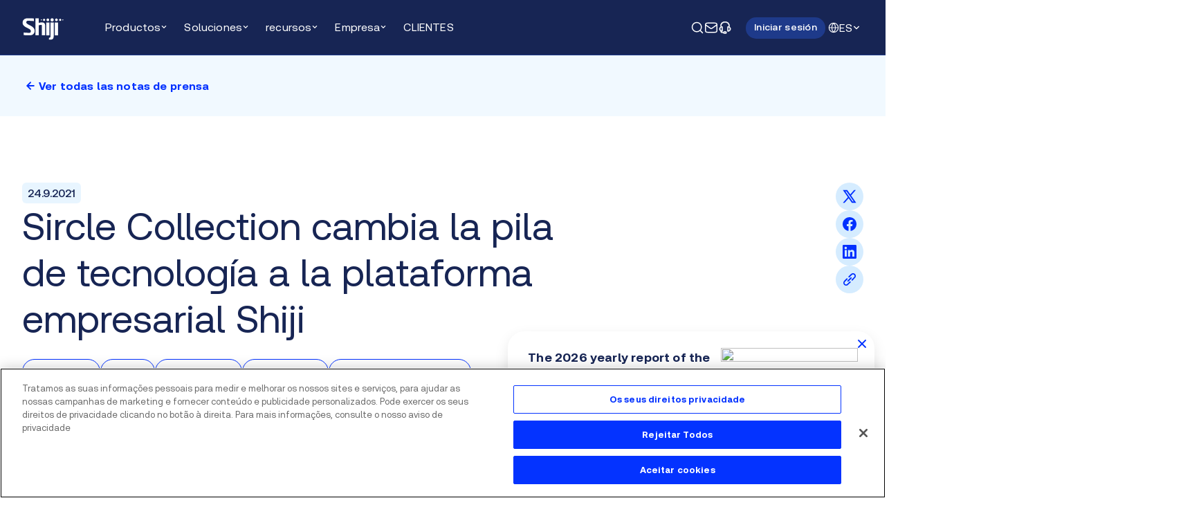

--- FILE ---
content_type: text/html; charset=utf-8
request_url: https://es.shijigroup.com/press-news/sircle-collection-shifts-technology-stack-over-to-shiji-enterprise-platform
body_size: 79830
content:
<html data-wf-domain="www.shijigroup.com" data-wf-page="67da8139199c44005d0f14b1" data-wf-site="67da8139199c44005d0f1427" lang="es" data-wf-collection="67da8139199c44005d0f147c" data-wf-item-slug="sircle-collection-shifts-technology-stack-over-to-shiji-enterprise-platform"><head bablic-status="loaded"><style bablic-exclude id="bablicDefault">input{display:inline-block;}</style><meta charset="utf-8"><title>La colección Sircle cambia su pila tecnológica a Shiji Platform</title><meta content="El Grupo Shiji se asocia con Sircle Collection para proporcionar al grupo hotelero con sede en Ámsterdam su Shiji Enterprise Platform a medida que el grupo hotelero se expande." name="description"><meta content="La colección Sircle cambia su pila tecnológica a Shiji Platform" property="og:title"><meta content="El Grupo Shiji se asocia con Sircle Collection para proporcionar al grupo hotelero con sede en Ámsterdam su Shiji Enterprise Platform a medida que el grupo hotelero se expande." property="og:description"><meta content="https://cdn.prod.website-files.com/67da8139199c44005d0f1453/67da8139199c44005d0f1caf_614d6e2e34959d535bcb08e3_large-AWS-LinkedIn-p-800.webp" property="og:image"><meta content="La colección Sircle cambia su pila tecnológica a Shiji Platform" property="twitter:title"><meta content="El Grupo Shiji se asocia con Sircle Collection para proporcionar al grupo hotelero con sede en Ámsterdam su Shiji Enterprise Platform a medida que el grupo hotelero se expande." property="twitter:description"><meta content="https://cdn.prod.website-files.com/67da8139199c44005d0f1453/67da8139199c44005d0f1caf_614d6e2e34959d535bcb08e3_large-AWS-LinkedIn-p-800.webp" property="twitter:image"><meta property="og:type" content="website"><meta content="summary_large_image" name="twitter:card"><meta content="width=device-width, initial-scale=1" name="viewport"><link href="https://cdn.prod.website-files.com/67da8139199c44005d0f1427/css/project-aurora-shiji.shared.a8a851ecc.min.css" rel="stylesheet" type="text/css" integrity="sha384-qKhR7MACugo31kYJlpsdN1hLiv4IjZwzkn74V9PlqiVfwq2Tzt1lzMsc/Me+ksxa" crossorigin="anonymous"><script type="text/javascript">!function(o,c){var n=c.documentElement,t=" w-mod-";n.className+=t+"js",("ontouchstart"in o||o.DocumentTouch&&c instanceof DocumentTouch)&&(n.className+=t+"touch")}(window,document);</script><link href="https://cdn.prod.website-files.com/67da8139199c44005d0f1427/67da8139199c44005d0f1d2c_favicon.png" rel="shortcut icon" type="image/x-icon"><link href="https://cdn.prod.website-files.com/67da8139199c44005d0f1427/67da8139199c44005d0f1e3a_webclip.jpg" rel="apple-touch-icon"><link href="https://es.shijigroup.com/press-news/sircle-collection-shifts-technology-stack-over-to-shiji-enterprise-platform" rel="canonical"><link href="rss.xml" rel="alternate" title="RSS Feed" type="application/rss+xml"><script defer src="https://cdn.jsdelivr.net/npm/swiper@11/swiper-bundle.min.js"></script>
<script defer src="https://cdn.jsdelivr.net/npm/@flowbase-co/boosters-tab-rotation-webflow@1.2.0/dist/tab-rotation.min.js" type="text/javascript"></script>

<!-- Preconnect fonts for 1 screen -->
<link rel="preload" href="https://cdn.prod.website-files.com/67da8139199c44005d0f1427/67da8139199c44005d0f1b9c_ShijiDaySansAeonik-Regular.woff2" as="font" type="font/woff2" crossorigin>

<link rel="preload" href="https://cdn.prod.website-files.com/67da8139199c44005d0f1427/67dac539ac844f1933bcafb0_ShijiNightSerifRecklessNeue-Heavy.woff2" as="font" type="font/woff2" crossorigin>


<link rel="preload" href="https://cdn.prod.website-files.com/67da8139199c44005d0f1427/67da8139199c44005d0f1b9d_ShijiDaySansAeonik-Bold.woff2" as="font" type="font/woff2" crossorigin>

<!-- [For Events page only] Upcoming-Past Filters -->
<script>
function updateEventStates() {
  const today = new Date();
  today.setHours(0, 0, 0, 0);

  const eventItems = document.querySelectorAll('.events__item');

  eventItems.forEach(item => {
    const stateElement = item.querySelector('.events__state');
    const typeElement = item.querySelector('.events__type');
    const startElement = item.querySelector('[data-start]');
    const endElement = item.querySelector('[data-end]');

    if (startElement && endElement && stateElement) {
      const startDateText = startElement.textContent.trim();
      const endDateText = endElement.textContent.trim();

      const startDate = new Date(startDateText);
      const endDate = new Date(endDateText);

      startDate.setHours(0, 0, 0, 0);
      endDate.setHours(0, 0, 0, 0);

      if (endDate < today) {
        stateElement.textContent = 'Past';
      } else if (startDate <= today && today <= endDate) {
        const stateDataElement = item.querySelector('[data-state]');
        if (stateDataElement) {
          stateDataElement.textContent = 'Ongoing event';
        }
        stateElement.textContent = 'Upcoming';
      } else {
        stateElement.textContent = 'Upcoming';
      }
    }

    // Check, if state = "Past" и type = "External", switch off pointer-events
    if (stateElement?.textContent.trim() === "Past" && typeElement?.textContent.trim() === "External") {
      item.style.pointerEvents = "none";
    }
  });
}

document.addEventListener('DOMContentLoaded', () => {
  if (document.body.getAttribute('data-page') === 'events') {
    updateEventStates();
  }
});
</script>

<!-- [Attributes by Finsweet] CMS Filter -->
<script async src="https://cdn.jsdelivr.net/npm/@finsweet/attributes-cmsfilter@1/cmsfilter.js"></script>
<!-- [Attributes by Finsweet] CMS Load -->
<script async src="https://cdn.jsdelivr.net/npm/@finsweet/attributes-cmsload@1/cmsload.js"></script>

<style>  
  [js-accordion-body] {
    display: none;
  } 

  html.w-mod-js.w-mod-ix.w-editor [js-accordion-body] {
    display: block;
  }

  html.w-mod-js.w-mod-ix.w-editor .absolute-link {
    display: none;
  }
  
  html.w-mod-js.w-mod-ix.w-editor .card-item__descr, 
	html.w-mod-js.w-mod-ix.w-editor .card-item__title {
  	color: white;
  }
  
  /* Cookies banner START */
  .ot-floating-button__front {
    background-image: url('https://cdn.prod.website-files.com/67da8139199c44005d0f1427/688a20201cf21231a33a7a7e_Cookies-OT.png') !important;
}
  
  #onetrust-pc-sdk .ot-tgl input:checked+.ot-switch .ot-switch-nob {
    background-color: #0AFFAB!important;
}
  
@media screen and (max-width: 991px) {
  #ot-sdk-btn-floating.ot-floating-button {
    right: 16px !important;
    left: auto !important;
  }
}
/* Cookies banner END */
  
/* Banner START */ 
.popup-promo.is--with-img {
    display: none;
}
/* Banner END */ 
  
</style>

<meta name="google-site-verification" content="WOyWPBeMSKBMT7nN2zp2c28aTvj-6q-h7le9PFz8Jrw">

<!-- Google Tag Manager -->
<script>(function(w,d,s,l,i){w[l]=w[l]||[];w[l].push({'gtm.start':
new Date().getTime(),event:'gtm.js'});var f=d.getElementsByTagName(s)[0],
j=d.createElement(s),dl=l!='dataLayer'?'&l='+l:'';j.async=true;j.src=
'https://www.googletagmanager.com/gtm.js?id='+i+dl;f.parentNode.insertBefore(j,f);
})(window,document,'script','dataLayer','GTM-W3Q2W38');</script>
<!-- End Google Tag Manager -->

<!--Bablic NEW 19Feb 2025-->
<script async src="//d.bablic.com/snippet/67a49979634d832438998583.js?version=3.9"></script>
<!--Bablic *END*-->

<meta property="og:url" content="https://es.shijigroup.com/press-news/sircle-collection-shifts-technology-stack-over-to-shiji-enterprise-platform">
<meta name="twitter:card" content="summary_large_image">
<meta name="twitter:title" content="Sircle Collection cambia la pila de tecnología a la plataforma empresarial Shiji">
<meta name="twitter:description" content="El Grupo Shiji se asocia con Sircle Collection para proporcionar al grupo hotelero con sede en Ámsterdam su Shiji Enterprise Platform a medida que el grupo hotelero se expande.">
<meta name="twitter:url" content="https://www.shijigroup.com/sircle-collection-shifts-technology-stack-over-to-shiji-enterprise-platform">

<script type="application/ld+json">
{
  "@context": "https://schema.org",
  "@type": "NewsArticle",
  "headline": "Sircle Collection Shifts Technology Stack Over to Shiji Enterprise Platform",
  "description": "Shiji Group partners with Sircle Collection to provide the Amsterdam-based hotel group with its Shiji Enterprise Platform as the hotel group expands.",
  "datePublished": "Mar 19, 2025",
  "dateModified": "Feb 26, 2025",
  "publisher": {
    "@type": "Organization",
    "name": "Shiji Group",
    "logo": {
      "@type": "ImageObject",
      "url": "https://cdn.prod.website-files.com/66b375ec7b45c39ab5ac7c6d/67811383208b595bd5963332_logo.svg"
    }
  },
  "mainEntityOfPage": {
    "@type": "WebPage",
    "@id": "https://www.shijigroup.com/sircle-collection-shifts-technology-stack-over-to-shiji-enterprise-platform"
  },
  "url": "https://www.shijigroup.com/sircle-collection-shifts-technology-stack-over-to-shiji-enterprise-platform"
}
</script>
<meta name="robots" content="index, follow">
<meta http-equiv="Content-Language" content="es"><style type="text/css" id="bablic_font_css" bablic-exclude>.bablic-hide-all,.bablic-hide-es{display:none !important;} </style><link rel="alternate" href="https://es.shijigroup.com/press-news/sircle-collection-shifts-technology-stack-over-to-shiji-enterprise-platform" hreflang="es"><link rel="alternate" href="https://de.shijigroup.com/press-news/sircle-collection-shifts-technology-stack-over-to-shiji-enterprise-platform" hreflang="de-DE"><link rel="alternate" href="https://fr.shijigroup.com/press-news/sircle-collection-shifts-technology-stack-over-to-shiji-enterprise-platform" hreflang="fr-FR"><link rel="alternate" href="https://ja.shijigroup.com/press-news/sircle-collection-shifts-technology-stack-over-to-shiji-enterprise-platform" hreflang="ja-JP"><link rel="alternate" href="https://it.shijigroup.com/press-news/sircle-collection-shifts-technology-stack-over-to-shiji-enterprise-platform" hreflang="it-IT"><link rel="alternate" href="https://www.shijigroup.com/press-news/sircle-collection-shifts-technology-stack-over-to-shiji-enterprise-platform" hreflang="en"><link rel="alternate" href="https://www.shijigroup.com/press-news/sircle-collection-shifts-technology-stack-over-to-shiji-enterprise-platform" hreflang="x-default"></head><body><div class="global-css"><div class="font-weight-css w-embed"><style>
  :root {
    --font-weight--300: 300;
    --font-weight--400: 400;
    --font-weight--500: 500;
    --font-weight--600: 600;
    --font-weight--700: 700;
    --font-weight--800: 800;
    --font-weight--900: 900;
  }
  
.fw-light { font-weight: var(--font-weight--300); }
.fw-regular { font-weight: var(--font-weight--400); }
.fw-medium { font-weight: var(--font-weight--500); }
.fw-semibold { font-weight: var(--font-weight--600); }
.fw-bold { font-weight: var(--font-weight--700); }
.fw-extrabold { font-weight: var(--font-weight--800); }
.fw-black { font-weight: var(--font-weight--900); }
</style></div><div class="container-css w-embed"><style>
  @media (width <= 991px) {
    :root {
    	--container--v-padding: var(--container--v-padding-tablet);
      --title--padding-bottom: var(--title--padding-bottom-tablet);
    }
	}
  
  @media (width <= 767px) {
    :root {
    	--container--h-padding: var(--container--h-padding-mob);
      --container--v-padding: var(--container--v-padding-mob);
      --title--padding-bottom: var(--title--padding-bottom-mob);
    }
	}
</style></div><div class="button-css w-embed"><style>
  .w-button {
    all: unset;
    padding: 0;
  }
/* Sizes */
  @media only screen and (max-width: 479px) {
    :root {
      --button--xl-v-paddings: 12px;
      --button--font-size-xl: 16px;
    }
  }

.button[button-size="xl"] {
    padding: var(--button--xl-v-paddings) var(--button--xl-h-paddings);
    font-size: var(--button--font-size-xl);
    height: 74px;
}

.button[button-size="lg"] {
    padding: var(--button--lg-v-paddings) var(--button--lg-h-paddings);
    font-size: var(--button--font-size-lg);
    height: 48px;
}

.button[button-size="md"] {
    padding: var(--button--md-v-paddings) var(--button--md-h-paddings);
    font-size: var(--button--font-size-md);
    height: 40px;
}

.button[type="underline"] {
	border-radius: 6px;
  text-decoration: underline;
	text-underline-offset: 3px;
}

.button[type="link"] {
	border-radius: 6px;
}

.button[button-size="xl"][type="underline"],
.button[button-size="xl"][type="link"] {
    padding: 0;
    font-size: var(--button--font-size-xl);
}

.button[button-size="lg"][type="underline"],
.button[button-size="lg"][type="link"] {
    padding: 0;
    font-size: var(--button--font-size-lg);
}

.button[button-size="md"][type="underline"],
.button[button-size="md"][type="link"] {
    padding: 0;
    font-size: var(--button--font-size-md);
}


/* Types and colors */
.button[type="filled"][color="green"] {
    background-color: var(--button--fiiled-green-default-bg);
    color: var(--button--fiiled-green-default-text);
    border: none;
}

.button[type="filled"][color="blue"] {
    background-color: var(--button--fiiled-blue-default-bg);
    color: var(--button--fiiled-blue-default-text);
    border: none;
}

.button[type="filled"][color="dark-blue"] {
    background-color: var(--button--fiiled-dark-blue-default-bg);
    color: var(--button--fiiled-dark-blue-text);
    border: none;
}

.button[type="outline"][color="green"] {
    background-color: transparent;
    color: var(--button--outline-green-default-text);
    border: 2px solid var(--button--outline-green-default-border);
}

.button[type="outline"][color="blue"] {
    background-color: transparent;
    color: var(--button--outline-blue-default-text);
    border: 2px solid var(--button--outline-blue-default-border);
}

.button[type="outline"][color="white"] {
    background-color: transparent;
    color: var(--button--outline-white-default);
    border: 2px solid var(--button--outline-white-default);
}

.button[type="underline"][color="white"],
.button[type="link"][color="white"] {
  color: var(--button--outline-white-default);
}

.button[type="underline"][color="blue"],
.button[type="link"][color="blue"] {
	color: var(--button--outline-blue-default-text);
}

.button[type="underline"][color="blue-4"] {
	color: var(--text--blue-4);
}

.button[type="underline"][color="green"],
.button[type="link"][color="green"] {
	color: var(--button--outline-green-default-text);
}

/* States */
.button[type="filled"][color="green"]:hover {
    background-color: var(--button--fiiled-green-hover-bg);
}

.button[type="filled"][color="blue"]:hover {
    background-color: var(--button--fiiled-blue-hover-bg);
}

.button[type="filled"][color="dark-blue"]:hover {
    background-color: var(--button--fiiled-dark-blue-hover-bg);
}

.button[type="outline"][color="green"]:hover {
    color: var(--button--outline-green-hover-text);
    border: 2px solid var(--button--outline-green-hover-border);
}

.button[type="outline"][color="blue"]:hover {
    color: var(--button--outline-blue-hover-text);
    border: 2px solid var(--button--outline-blue-hover-border);
}

.button[type="outline"][color="white"]:hover {
    color: var(--button--outline-white-hover-text);
    border: 2px solid var(--button--outline-white-hover-border);
}

.button[type="underline"][color="green"]:hover,
.button[type="link"][color="green"]:hover {
    color: var(--button--outline-green-hover-text);
}

.button[type="underline"][color="blue"]:hover,
.button[type="link"][color="blue"]:hover {
    color: var(--button--outline-blue-hover-text);
}

/* Focus */
.button[type="filled"][color="green"]:focus {
    outline: 4px solid var(--button--fiiled-green-focused-border);
}

.button[type="filled"][color="blue"]:focus {
    outline: 4px solid var(--button--fiiled-blue-focused-border);
}

.button[type="filled"][color="dark-blue"]:focus {
    outline: 4px solid var(--button--fiiled-dark-blue-focused-border);
}

.button[type="outline"][color="green"]:focus {
    outline: 2px solid var(--button--outline-green-focus-border);
    outline-offset: 5px;
}

.button[type="outline"][color="blue"]:focus {
    outline: 2px solid var(--button--outline-blue-focus-border);
    outline-offset: 5px;
}

.button[type="underline"][color="green"]:focus,
.button[type="link"][color="green"]:focus {
    outline: 2px solid var(--button--outline-green-focus-border);
    outline-offset: 3px;
}

.button[type="underline"][color="blue"]:focus,
.button[type="link"][color="blue"]:focus {
    outline: 2px solid var(--button--outline-blue-focus-border);
    outline-offset: 3px;
}
</style></div><div class="sr-only-css w-embed"><style>
  .sr-only {
    position: absolute;
    width: 1px;
    height: 1px;
    padding: 0;
    margin: -1px;
    overflow: hidden;
    clip: rect(0, 0, 0, 0);
    white-space: nowrap;
    border: 0;
  }
</style></div><div class="bg-color-css w-embed"><style>
	.bg-color-blue-0-d { background-color: var(--background-color--blue-0-dark); }
  .bg-color-blue-0 { background-color: var(--background-color--blue-0); }
  .bg-color-blue-1 { background-color: var(--background-color--blue-1); }
  .bg-color-blue-2 { background-color: var(--background-color--blue-2); }
  .bg-color-blue-3 { background-color: var(--background-color--blue-3); }
  .bg-color-blue-4 { background-color: var(--background-color--blue-4); }
  .bg-color-blue-5 { background-color: var(--background-color--blue-5); }
  .bg-color-blue-6 { background-color: var(--background-color--blue-6); }
  .bg-color-blue-6-60 { background-color: var(--background-color--blue-6-60); }
  .bg-color-blue-6-30 { background-color: var(--background-color--blue-6-30); }
  .bg-color-white { background-color: white; }
  .bg-color-purple { background-color: var(--background-color--purple); }
  .bg-color-orange { background-color: var(--background-color--orange); }
  .bg-color-yellow { background-color: var(--background-color--yellow); }
  .bg-color-accent-green { background-color: var(--background-color--accent-green); }
  .bg-color-red { background-color: var(--background-color--red); }
</style></div><div class="text-aligh-css w-embed"><style>
  .text-center { text-align: center; }
  .text-left { text-align: left; }
  .text-right { text-align: right; }
</style></div><div class="max-width-css w-embed"><style>
  /* Max-width utility classes */
  .max-w-10 { max-width: 10%; }
  .max-w-20 { max-width: 20%; }
  .max-w-30 { max-width: 30%; }
  .max-w-40 { max-width: 40%; }
  .max-w-50 { max-width: 50%; }
  .max-w-60 { max-width: 60%; }
  .max-w-70 { max-width: 70%; }
  .max-w-80 { max-width: 80%; }
  .max-w-90 { max-width: 90%; }
  .max-w-100 { max-width: 100%; }
  
  
  .max-w-370 { max-width: 23.125rem; }
  
  
  

  /* Media query for screens smaller than 767px */
  @media (max-width: 767px) {
    .max-w-10,
    .max-w-20,
    .max-w-30,
    .max-w-40,
    .max-w-50,
    .max-w-60,
    .max-w-70,
    .max-w-80,
    .max-w-90 {
      max-width: 100%;
    }
  }
</style></div><div class="text-color-css w-embed"><style>
  .text-dark { color: var(--text--dark); }
  .text-white { color: var(--text--white); }
  .text-accent { color: var(--text--accent); }
  .text-blue-1 { color: var(--text--blue-1); }
  .text-blue-2 { color: var(--text--blue-2); }
  .text-blue-3 { color: var(--text--blue-3); }
  .text-blue-4 { color: var(--text--blue-4); }
  .text-orange { color: var(--text--orange); }
  .text-yellow { color: var(--text--yellow); }
  .text-red { color: var(--text--red); }
</style></div><div class="headings-css w-embed"><style>
  @media (width <= 991px) {
    :root {
    	--h2--font-size: var(--size--48);
      --title--padding-bottom: var(--title--padding-bottom-tablet)
    }
	}
  
  @media (width <= 767px) {
    :root {
    	--h2--font-size: var(--size--32);
      --title--padding-bottom: var(--title--padding-bottom-mob)
    }
	}
</style></div><div class="aspect-ratio-css w-embed"><style>
/* Aspect Ratio Utilities */
.aspect-1-1 {
  aspect-ratio: 1 / 1;
}

.aspect-16-9 {
  aspect-ratio: 16 / 9;
}

.aspect-9-16 {
  aspect-ratio: 9 / 16; 
}

.aspect-4-3 {
  aspect-ratio: 4 / 3;
}

.aspect-3-4 {
  aspect-ratio: 3 / 4;
}

.aspect-3-2 {
  aspect-ratio: 3 / 2;
}

.aspect-2-3 {
  aspect-ratio: 2 / 3;
}
</style></div><div class="hide-elem-css w-embed"><style>
  .hidden {
    display: none !important;
  }

  .hidden-mobile {
    display: none !important;
  }
  
   @media (max-width: 991px) {
    .hidden-tablet {
      display: none !important;
    }
  }

  @media (min-width: 767px) {
    .hidden-mobile {
      display: block !important;
    }
  }

  .hidden-desktop {
    display: none !important;
  }

  @media (max-width: 767px) {
    .hidden-desktop {
      display: block !important;
    }
  }
  
   @media (min-width: 991px) {
    .hidden-desktop-only {
      display: none !important;
    }
  }
</style></div><div class="footer-css w-embed"><style>
  .link:hover .link__underline {
    transform: scale(1);
  }

  .lang-drop__toogle.w--open {
    color: var(--text--accent);
  }

  .lang-drop__toogle.w--open .lang-drop__toogle-arrow {
    transform: rotate(180deg);
  }

  @media (max-width: 767px) {
    .links-block__heading.active {
      color: var(--text--accent);
      border-color: inherit;
    }

    .links-block__heading.active .links-block__arrow {
      transform: rotate(180deg);
    }

    .links-block__heading.active + .links-block__list-wrap {
      max-height: 560px; 
    }
  }

	/* Footer link for ES only */
  html[lang="es"] .is--es-only {
    display: block;
  }

  html:not([lang="es"]) .is--es-only {
    display: none;
  }
</style></div><div class="header-css w-embed"><style>
  body.no-scroll {
    overflow: hidden;
  }
  
  .nav-tab__content, 
  .nav-side-pannel.is--products {
    scrollbar-width: none; /* For Firefox */
    -ms-overflow-style: none; /* For Internet Explorer and Edge */
  }
  
  .nav-tab__content::-webkit-scrollbar, 
  .nav-side-pannel.is--products::-webkit-scrollbar {
    display: none;
    width: 0;
    height: 0;
  }

/* Solutions Cards Hover Effect */
  .solutions__card:hover .solutions__card-title,
  .solutions__card.w--current .solutions__card-title {
    color: var(--text--accent);
  }

  .solutions__card .solutions__card-title {
    transition: color .2s; 
  }

/* Active burger animation */
  .burger__line {
    transition: all .3s;
  }

  .header__burger.is--active .burger__icon {
    grid-row-gap: 0;
  }

  .header__burger.is--active .burger__line {
    transform: rotate(45deg) translate(0.8px, 1.3px);
  }

  .header__burger.is--active .burger__line.is--2 {
    align-self: center;
    transform: rotate(-45deg) translateY(-0.8px);
  }
  
/*--------*/
  .nav-dropdown__list.is--open {
    display: flex;
    align-items: flex-start;
    width: 100%;
    z-index: 1;
    background-color: var(--background-color--blue-0);
  }

  @media (width <= 991px) {
    .nav-dropdown__list.is--open {
      transform: translate(0%, 0px);
    }
  }

  @media (width > 991px) {
    .nav-dropdown__toogle.is--open {
      border-bottom-color: var(--swatches--energetic-green);
      color: var(--text--accent);
      background-color: #1a2a5e;
    }

    .nav-dropdown__toogle.is--open .nav-dropdown__toogle-arrow {
      transform: rotate(180deg);
    }

    .nav-side-pannel__link.is--active {
      padding-left: var(--size--22);
      border-right-color: var(--swatches--energetic-green);
      background-position: 0px 50%;
      color: var(--text--accent);
    }
  }

/*responsive menu*/
  @media (width <= 991px) {
    .header__content {
      opacity: 0;
      pointer-events: none;
    }

    .header__content.is--active {
      transform: translateX(0%);
      pointer-events: auto;
      opacity: 1;
    }

    .nav-dropdown__list.is--active {
      transform: translateX(0%);
      pointer-events: auto;
    }

    .lang-drop:has(.lang-drop__toogle.w--open) {
      z-index: 2;
    }

    .product-header__main-content.is--active .header__content.is--active {
      top: 0;
      height: calc(100dvh - var(--header--height));
    }
    
    .header__content.is--active:has(.nav-dropdown.is--open) {
      overflow-y: hidden;
    }
  }

  .nav-content-pannel {
    scrollbar-width: none; /* For Firefox */
  }

  .nav-content-pannel::-webkit-scrollbar {
    display: none; /* For Chrome, Safari, and Edge */
  }
  
  .header__nav:has(.nav-dropdown.is--open) {
   z-index: 6;
  }

/* Fixed header height */
  @media (width <= 767px) {
    :root {
      --header--height: var(--header--mobile-height);
    }
  }
  
/* Search */ 
  .search.active {
    opacity: 1;
		visibility: visible; 
    pointer-events: auto;
		z-index: 55;
  }
</style></div><div class="swiper-css w-embed"><style>
.swiper-pagination-bullet {
	display: block;
  border-radius: var(--border-radius--full);
	width: 12px;
	height: 12px;
	background-color: var(--background-color--blue-1);
  cursor: pointer;
}

.swiper-pagination-bullet-active {
	width: 24px;
	background-color: var(--background-color--accent-green);
}
</style></div><div class="utils-css w-embed"><style>
  .wf-empty {
    padding: 0;
  }
  .event-none {
    pointer-events: none;
  }

  .img-contain {
    object-fit: contain;
  }

  .img-cover {
    object-fit: cover;
  }

  .relative {
    position: relative;
  }

  body {
    -webkit-font-smoothing: antialiased; 
    -moz-font-smoothing: antialiased; 
    -o-font-smoothing: antialiased;
  }

  body.lock-scroll {
    overflow: hidden;
  }
  
  .wf-design-mode .absolute-link {
    pointer-events: none;
  }
</style></div><div class="all-resources-cards-css w-embed"><style>
  /* Common card styles */
  .event-card__title,
  .resources-card__title,
  .resources-card__descr,
  .news-card__title {
    display: -webkit-box;
    -webkit-box-orient: vertical;
    overflow: hidden;
    text-overflow: ellipsis;
    white-space: normal;
  }

  /* Title line clamp variations */
  .event-card__title{
    -webkit-line-clamp: 2;
  }

  .resources-card__descr,
  .news-card__title,
  .resources-card__title {
    -webkit-line-clamp: 3;
  }

  .resources-card__title.h-44 {
    -webkit-line-clamp: 5;
  }

  /* Hover effects for overlay */
  .event-card:hover .resources-card-overlay,
  .resources-card:hover .resources-card-overlay {
    opacity: 0.6;
  }

  /* Image scale effect on hover */
  .event-card:hover .resources-card__bg,
  .resources-card:hover .resources-card__bg {
    transform: scale(1.03);
  }

  /* Arrow hover effects */
  .event-card:hover .event-card__arrow,
  .resources-card:hover .resources-card__arrow,
  .news-card:hover .news-card__arrow,
  .integration-card:hover .resources-card__arrow,
  .products-card:hover .products-card__arrow,
  .region-card:hover .region-card__arrow,
  .support-product-card:hover .support-product-card__arrow,
  .search-result__item:hover .news-card__arrow {
    background-size: 100% 100%;
    color: var(--swatches--white);
  }

  /* Title color change on hover */
  .event-card:hover .event-card__title,
  .resources-card:hover .resources-card__title,
  .news-card:hover .news-card__title,
  .integration-card:hover .resources-card__title,
  .products-card:hover .products-card__title,
  .region-card:hover .region-card__title {
    color: var(--text--blue-2);
  }

  /* Event card specific styles */
  .event-card:hover [event-logo] {
    display: none;
  }

  .event-card:hover .event-card__button {
    opacity: 1;
    transform: translateY(0rem);
  }

  /* Navigation specific styles */
  .events__item.is--nav:hover .event-card__title,
  .customers__item.is--nav:hover .resources-card__title,
  .news__item.is--nav:hover .news-card__title {
    color: var(--text--white);
  }

  .events__item.is--nav:hover .event-card__arrow,
  .customers__item.is--nav:hover .resources-card__arrow,
  .news__item.is--nav:hover .news-card__arrow {
    color: var(--text--accent);
  }

  .customers__item:not(:first-child) .resources-tag.is--nav {
    display: none;
  }

  .resources-card .w-dyn-item:nth-child(n + 3) {
    opacity: 0;
  }
</style></div><div class="product-bento-cards-css w-embed"><style>

.feature-card__img.is--paddings-24 {
    padding: var(--size--24);
}

.feature-card__img.is--paddings-32 {
    padding: var(--size--32);
}

.feature-card__img.is--paddings-40 {
    padding: var(--size--40);
}

.feature-card__img.is--paddings-48 {
    padding: var(--size--48);
}

.feature-card__img.is--paddings-64 {
    padding: var(--size--64);
}

.feature-card__img.is--paddings-80 {
    padding: var(--size--80);
}

/* Top padding */
.feature-card__img.is--paddings-top-16 {
    padding-top: var(--size--16);
}

.feature-card__img.is--paddings-top-24 {
    padding-top: var(--size--24);
}


.feature-card__img.is--paddings-top-32 {
    padding-top: var(--size--32);
}


.feature-card__img.is--paddings-top-40 {
    padding-top: var(--size--40);
}

.feature-card__img.is--paddings-top-48 {
    padding-top: var(--size--48);
}

</style></div><div class="w-embed"><style>
.facts__fade {
  opacity: 0;
  transition: opacity 0.4s ease;
  will-change: opacity;
}
</style></div></div><div class="page-css"><div class="news-card-css w-embed"><style>
  /* news.css */
  .news-card__title {
    display: -webkit-box;
    -webkit-box-orient: vertical;
    -webkit-line-clamp: 3;
    overflow: hidden;
    text-overflow: ellipsis;
    white-space: normal;
  }

  .news-card:hover .news-card__arrow {
    background-size: 100% 100%;
    color: var(--swatches--white);
  }

  .news-card:hover .news-card__title {
    color: var(--text--blue-2);
  }
</style></div></div><div class="page"><header class="header"><div class="header__container container"><a aria-label="Ir a la página principal" href="/?r=0" class="header__logo w-inline-block"><div class="logo"><div class="svg w-embed"><svg width="100%" height="100%" viewBox="0 0 92 55" fill="none" xmlns="http://www.w3.org/2000/svg">
<path d="M72.4033 44.5547H79.5673V16.1099H72.4033V44.5547Z" fill="white"/>
<path d="M53.3877 44.5557H60.5517V16.1108H53.3877V44.5557Z" fill="white"/>
<path d="M43.2355 15.7253C41.3345 15.7253 39.1422 16.3256 36.7623 16.8382V6.68506H29.6006V44.5547H36.6788V22.189C39.0654 21.5528 41.2622 21.4291 42.504 21.4291C43.5923 21.4291 43.8405 22.3531 43.8405 23.3244V44.5547H51.0024V22.6409C51.0024 18.05 48.5142 15.7253 43.197 15.7253" fill="white"/>
<path d="M9.19108 15.6427C9.19108 13.2259 10.7648 12.1827 13.1377 12.1827C17.6601 12.1827 26.0185 12.9516 26.0185 12.9516V7.13085C22.4511 6.91052 19.5905 6.63623 12.7516 6.63623C5.91275 6.63623 1.04492 9.65788 1.04492 16.7421C1.04492 27.7271 19.2947 28.2217 19.2947 35.0317C19.2947 37.7768 18.3374 38.9301 15.8539 38.9301C10.9996 38.9301 3.42465 38.2714 3.42465 38.2714V43.9842C6.99198 44.2585 11.1892 44.5328 16.2106 44.5328C22.8282 44.5328 27.6779 41.4572 27.6779 34.4269C27.6779 22.673 9.19558 21.794 9.19558 15.6427" fill="white"/>
<path d="M62.9392 16.1099V46.6276C62.9392 48.2216 62.9392 49.5504 59.2725 50.0225V53.7681C60.4668 54.0154 62.1512 54.0199 62.5012 54.0199C66.8022 54.0199 70.0174 52.6507 70.0174 46.0588V16.1099H62.9392Z" fill="white"/>
<path d="M56.9501 7.21826C55.3065 7.21826 53.9766 8.54473 53.9766 10.1792C53.9766 11.8137 55.3087 13.1402 56.9501 13.1402C58.5915 13.1402 59.9237 11.8137 59.9237 10.1792C59.9237 8.54473 58.5915 7.21826 56.9501 7.21826Z" fill="white"/>
<path d="M48.624 7.81201C47.3099 7.81201 46.2441 8.87318 46.2441 10.1817C46.2441 11.4902 47.3099 12.5513 48.624 12.5513C49.938 12.5513 51.0037 11.4902 51.0037 10.1817C51.0037 8.87318 49.938 7.81201 48.624 7.81201Z" fill="white"/>
<path d="M42.6762 8.99707C42.0192 8.99707 41.4863 9.52766 41.4863 10.1819C41.4863 10.8361 42.0192 11.3667 42.6762 11.3667C43.3331 11.3667 43.866 10.8361 43.866 10.1819C43.866 9.52766 43.3331 8.99707 42.6762 8.99707Z" fill="white"/>
<path d="M66.4699 6.62695C64.4988 6.62695 62.9004 8.21872 62.9004 10.1814C62.9004 12.1442 64.4988 13.7359 66.4699 13.7359C68.441 13.7359 70.0394 12.1442 70.0394 10.1814C70.0394 8.21872 68.441 6.62695 66.4699 6.62695Z" fill="white"/>
<path d="M75.9853 13.1426C77.6289 13.1426 78.9588 11.8161 78.9588 10.1816C78.9588 8.54717 77.6267 7.2207 75.9853 7.2207C74.3439 7.2207 73.0117 8.54717 73.0117 10.1816C73.0117 11.8161 74.3439 13.1426 75.9853 13.1426Z" fill="white"/>
<path d="M84.3142 12.5513C85.6284 12.5513 86.6941 11.4902 86.6941 10.1817C86.6941 8.87318 85.6284 7.81201 84.3142 7.81201C83.0003 7.81201 81.9346 8.87318 81.9346 10.1817C81.9346 11.4902 83.0003 12.5513 84.3142 12.5513Z" fill="white"/>
<path d="M90.265 11.3662C90.9222 11.3662 91.4551 10.8357 91.4551 10.1814C91.4551 9.52717 90.9222 8.99658 90.265 8.99658C89.6081 8.99658 89.0752 9.52717 89.0752 10.1814C89.0752 10.8357 89.6081 11.3662 90.265 11.3662Z" fill="white"/>
</svg></div></div></a><div class="header__content"><nav class="header__nav"><div class="nav-dropdown"><div class="nav-dropdown__toogle"><div>Productos</div><div class="nav-dropdown__toogle-arrow"><div class="icon"><svg xmlns="http://www.w3.org/2000/svg" width="100%" viewBox="0 0 10 10" fill="none" class="svg"><path d="M8.12237 3.23057C8.00527 3.11417 7.84687 3.04883 7.68175 3.04883C7.51663 3.04883 7.35823 3.11417 7.24112 3.23057L4.99737 5.44307L2.78487 3.23057C2.66777 3.11417 2.50936 3.04883 2.34425 3.04883C2.17913 3.04883 2.02073 3.11417 1.90362 3.23057C1.84504 3.28868 1.79855 3.3578 1.76682 3.43396C1.73509 3.51012 1.71875 3.59182 1.71875 3.67432C1.71875 3.75683 1.73509 3.83852 1.76682 3.91468C1.79855 3.99085 1.84504 4.05997 1.90362 4.11807L4.55362 6.76807C4.61173 6.82665 4.68085 6.87315 4.75701 6.90488C4.83318 6.93661 4.91487 6.95295 4.99737 6.95295C5.07988 6.95295 5.16157 6.93661 5.23773 6.90488C5.3139 6.87315 5.38302 6.82665 5.44112 6.76807L8.12237 4.11807C8.18095 4.05997 8.22745 3.99085 8.25918 3.91468C8.29091 3.83852 8.30725 3.75683 8.30725 3.67432C8.30725 3.59182 8.29091 3.51012 8.25918 3.43396C8.22745 3.3578 8.18095 3.28868 8.12237 3.23057Z" fill="currentColor"/></svg></div></div></div><div class="nav-dropdown__list"><div class="nav-dropdown__container is--products container"><div class="nav-side-pannel-divider"></div><div class="nav-side-pannel is--products"><div class="nav-side-pannel__button"><a href="/products" class="nav-side-pannel__all-btn is--product w-inline-block"><button button-size="lg" type="underline" color="blue-4" url class="button"><p class="button__text">Explore all products</p><div class="button__icon"><div class="svg w-embed"><svg width="100%" height="100%" viewBox="0 0 24 24" fill="none" xmlns="http://www.w3.org/2000/svg">
<path d="M17.9199 6.62C17.8185 6.37565 17.6243 6.18147 17.3799 6.08C17.2597 6.02876 17.1306 6.00158 16.9999 6H6.99994C6.73472 6 6.48037 6.10536 6.29283 6.29289C6.1053 6.48043 5.99994 6.73478 5.99994 7C5.99994 7.26522 6.1053 7.51957 6.29283 7.70711C6.48037 7.89464 6.73472 8 6.99994 8H14.5899L6.28994 16.29C6.19621 16.383 6.12182 16.4936 6.07105 16.6154C6.02028 16.7373 5.99414 16.868 5.99414 17C5.99414 17.132 6.02028 17.2627 6.07105 17.3846C6.12182 17.5064 6.19621 17.617 6.28994 17.71C6.3829 17.8037 6.4935 17.8781 6.61536 17.9289C6.73722 17.9797 6.86793 18.0058 6.99994 18.0058C7.13195 18.0058 7.26266 17.9797 7.38452 17.9289C7.50638 17.8781 7.61698 17.8037 7.70994 17.71L15.9999 9.41V17C15.9999 17.2652 16.1053 17.5196 16.2928 17.7071C16.4804 17.8946 16.7347 18 16.9999 18C17.2652 18 17.5195 17.8946 17.707 17.7071C17.8946 17.5196 17.9999 17.2652 17.9999 17V7C17.9984 6.86932 17.9712 6.74022 17.9199 6.62Z" fill="currentColor"/>
</svg></div></div></button></a></div><div class="nav-side-pannel__el"><a href="/daylight-pms" class="nav-side-pannel__link w-inline-block"><p class="nav-side-pannel__title">Daylight PMS</p></a><div class="nav-content-pannel is--products"><img src="https://cdn.prod.website-files.com/67da8139199c44005d0f1427/67da8139199c44005d0f1b6c_Product_DaylightPMS_3center_White.svg" loading="lazy" alt class="product-sub-menu__logo"><ul role="list" class="product-sub-menu__list w-list-unstyled"><li class="product-sub-menu__item"><a href="/daylight-pms" class="product-sub-menu__link">General</a></li><li class="product-sub-menu__item"><a href="/daylight-pms/features" class="product-sub-menu__link">Características</a></li><li class="product-sub-menu__item"><a href="/customers?product=Daylight+PMS" class="product-sub-menu__link">Clientes</a></li><li class="product-sub-menu__item"><a href="/daylight-pms#faq" class="product-sub-menu__link">Preguntas frecuentes</a></li></ul></div></div><div class="nav-side-pannel__el"><a href="/reviewpro-reputation" class="nav-side-pannel__link w-inline-block"><p class="nav-side-pannel__title">Reviewpro Reputation</p></a><div class="nav-content-pannel is--products"><img src="https://cdn.prod.website-files.com/67da8139199c44005d0f1427/67da8139199c44005d0f1aac_Product_ReviewproReputation_3center_White.svg" loading="lazy" alt class="product-sub-menu__logo"><ul role="list" class="product-sub-menu__list w-list-unstyled"><li class="product-sub-menu__item"><a href="/reviewpro-reputation" class="product-sub-menu__link">General</a></li><li class="product-sub-menu__item"><a href="/reviewpro-reputation/features" class="product-sub-menu__link">Características</a></li><li class="product-sub-menu__item"><a href="/customers?product=Reviewpro+Reputation" class="product-sub-menu__link">Clientes</a></li><li class="product-sub-menu__item"><a href="/reviewpro-reputation#faq" class="product-sub-menu__link">Preguntas frecuentes</a></li></ul></div></div><div class="nav-side-pannel__el"><a href="/meridian-experiences" class="nav-side-pannel__link w-inline-block"><p class="nav-side-pannel__title">Meridian Experiences</p></a><div class="nav-content-pannel is--products"><img src="https://cdn.prod.website-files.com/67da8139199c44005d0f1427/67da8139199c44005d0f1abf_Product_MeridianExperiences_3center_White.svg" loading="lazy" alt class="product-sub-menu__logo"><ul role="list" class="product-sub-menu__list w-list-unstyled"><li class="product-sub-menu__item"><a href="/meridian-experiences" class="product-sub-menu__link">General</a></li><li class="product-sub-menu__item"><a href="/customers?product=Meridian+Experiences" class="product-sub-menu__link">Clientes</a></li><li class="product-sub-menu__item"><a href="/meridian-experiences#faq" class="product-sub-menu__link">Preguntas frecuentes</a></li></ul></div></div><div class="nav-side-pannel__el"><a href="/iceportal-content" class="nav-side-pannel__link w-inline-block"><p class="nav-side-pannel__title">Iceportal Content</p></a><div class="nav-content-pannel is--products"><img src="https://cdn.prod.website-files.com/67da8139199c44005d0f1427/67da8139199c44005d0f1b0c_Product_IceportalContent_3center_White.svg" loading="lazy" alt class="product-sub-menu__logo"><ul role="list" class="product-sub-menu__list w-list-unstyled"><li class="product-sub-menu__item"><a href="/iceportal-content" class="product-sub-menu__link">General</a></li><li class="product-sub-menu__item"><a href="/iceportal-content/features" class="product-sub-menu__link">Características</a></li><li class="product-sub-menu__item"><a href="/customers?product=Iceportal+Content" class="product-sub-menu__link">Clientes</a></li><li class="product-sub-menu__item"><a href="/iceportal-content#faq" class="product-sub-menu__link">Preguntas frecuentes</a></li></ul></div></div><div class="nav-side-pannel__el"><a href="/horizon-distribution" class="nav-side-pannel__link w-inline-block"><p class="nav-side-pannel__title">Horizon Distribution</p></a><div class="nav-content-pannel is--products"><img src="https://cdn.prod.website-files.com/67da8139199c44005d0f1427/67da8139199c44005d0f1b58_Product_HorizonDistribution_3center_White.svg" loading="lazy" alt class="product-sub-menu__logo"><ul role="list" class="product-sub-menu__list w-list-unstyled"><li class="product-sub-menu__item"><a href="/horizon-distribution" class="product-sub-menu__link">General</a></li><li class="product-sub-menu__item"><a href="/customers?product=Horizon+Distribution" class="product-sub-menu__link">Clientes</a></li><li class="product-sub-menu__item"><a href="/horizon-distribution#faq" class="product-sub-menu__link">Preguntas frecuentes</a></li></ul></div></div><div class="nav-side-pannel__el"><a href="/infrasys-pos" class="nav-side-pannel__link w-inline-block"><p class="nav-side-pannel__title">Infrasys POS</p></a><div class="nav-content-pannel is--products"><img src="https://cdn.prod.website-files.com/67da8139199c44005d0f1427/67da8139199c44005d0f1adb_Product_InfrasysPOS_3center_White.svg" loading="lazy" alt class="product-sub-menu__logo"><ul role="list" class="product-sub-menu__list w-list-unstyled"><li class="product-sub-menu__item"><a href="/infrasys-pos" class="product-sub-menu__link">General</a></li><li class="product-sub-menu__item"><a href="/infrasys-pos/features" class="product-sub-menu__link">Características</a></li><li class="product-sub-menu__item"><a href="/infrasys-pos/hardware" class="product-sub-menu__link">Hardware</a></li><li class="product-sub-menu__item"><a href="/infrasys-pos/move" class="product-sub-menu__link">Move</a></li><li class="product-sub-menu__item"><a href="/customers?product=Infrasys+POS" class="product-sub-menu__link">Clientes</a></li><li class="product-sub-menu__item"><a href="/infrasys-pos#faq" class="product-sub-menu__link">Preguntas frecuentes</a></li></ul></div></div><div class="nav-side-pannel__el"><a href="/astral-payments" class="nav-side-pannel__link w-inline-block"><p class="nav-side-pannel__title">Astral Payments</p></a><div class="nav-content-pannel is--products"><img src="https://cdn.prod.website-files.com/67da8139199c44005d0f1427/67da8139199c44005d0f1b89_Product_AstralPayments_3center_White.svg" loading="lazy" alt class="product-sub-menu__logo"><ul role="list" class="product-sub-menu__list w-list-unstyled"><li class="product-sub-menu__item"><a href="/astral-payments" class="product-sub-menu__link">General</a></li><li class="product-sub-menu__item"><a href="/customers?product=Astral+Payments" class="product-sub-menu__link">Clientes</a></li><li class="product-sub-menu__item"><a href="/astral-payments#faq" class="product-sub-menu__link">Preguntas frecuentes</a></li></ul></div></div><div class="nav-side-pannel__el"><a href="/stellaris" class="nav-side-pannel__link w-inline-block"><p class="nav-side-pannel__title">Stellaris Digital</p></a><div class="nav-content-pannel is--products"><img src="https://cdn.prod.website-files.com/67da8139199c44005d0f1427/67da8139199c44005d0f1cfc_Product_Stellaris_3center_White.svg" loading="lazy" alt class="product-sub-menu__logo"><ul role="list" class="product-sub-menu__list w-list-unstyled"><li class="product-sub-menu__item"><a href="/stellaris" class="product-sub-menu__link">General</a></li><li class="product-sub-menu__item"><a href="/digital-dine" class="product-sub-menu__link">Digital Dine</a></li><li class="product-sub-menu__item"><a href="/digital-stay" class="product-sub-menu__link">Digital Stay</a></li><li class="product-sub-menu__item"><a href="/digital-payby" class="product-sub-menu__link">Digital Payby</a></li><li class="product-sub-menu__item"><a href="/guest-communications" class="product-sub-menu__link">Guest Communications</a></li></ul></div></div><div class="nav-side-pannel__el"><a href="/twilight-data-ai" class="nav-side-pannel__link w-inline-block"><p class="nav-side-pannel__title">Twilight Data + AI</p></a><div class="nav-content-pannel is--products"><img src="https://cdn.prod.website-files.com/67da8139199c44005d0f1427/67da8139199c44005d0f1a58_Product_TwilightData%2BAI_3center_White.svg" loading="lazy" alt class="product-sub-menu__logo"><ul role="list" class="product-sub-menu__list w-list-unstyled"><li class="product-sub-menu__item"><a href="/twilight-data-ai" class="product-sub-menu__link">General</a></li><li class="product-sub-menu__item"><a href="/customers?product=Twilight+Data+%2B+AI" class="product-sub-menu__link">Clientes</a></li><li class="product-sub-menu__item"><a href="/twilight-data-ai#faq" class="product-sub-menu__link">Preguntas frecuentes</a></li></ul></div></div><div class="nav-side-pannel__el"><a href="/shiji-platform" class="nav-side-pannel__link w-inline-block"><p class="nav-side-pannel__title">Shiji Platform</p></a><div class="nav-content-pannel is--products"><img src="https://cdn.prod.website-files.com/67da8139199c44005d0f1427/67da8139199c44005d0f1a94_Product_ShijiPlatform_3center_White.svg" loading="lazy" alt class="product-sub-menu__logo"><ul role="list" class="product-sub-menu__list w-list-unstyled"><li class="product-sub-menu__item"><a href="/shiji-platform" class="product-sub-menu__link">General</a></li><li class="product-sub-menu__item"><a href="/customers?product=Shiji+Platform" class="product-sub-menu__link">Clientes</a></li><li class="product-sub-menu__item"><a href="/shiji-platform#faq" class="product-sub-menu__link">Preguntas frecuentes</a></li></ul></div></div></div><div class="nav-circle-wrap"><div class="nav-r-side-pannel__button"><a href="/integrations" class="nav-side-pannel__all-btn is--product w-inline-block"><button button-size="lg" type="underline" color="blue-4" url class="button"><p class="button__text">Integraciones</p><div class="button__icon"><div class="svg w-embed"><svg width="100%" height="100%" viewBox="0 0 24 24" fill="none" xmlns="http://www.w3.org/2000/svg">
<path d="M17.9199 6.62C17.8185 6.37565 17.6243 6.18147 17.3799 6.08C17.2597 6.02876 17.1306 6.00158 16.9999 6H6.99994C6.73472 6 6.48037 6.10536 6.29283 6.29289C6.1053 6.48043 5.99994 6.73478 5.99994 7C5.99994 7.26522 6.1053 7.51957 6.29283 7.70711C6.48037 7.89464 6.73472 8 6.99994 8H14.5899L6.28994 16.29C6.19621 16.383 6.12182 16.4936 6.07105 16.6154C6.02028 16.7373 5.99414 16.868 5.99414 17C5.99414 17.132 6.02028 17.2627 6.07105 17.3846C6.12182 17.5064 6.19621 17.617 6.28994 17.71C6.3829 17.8037 6.4935 17.8781 6.61536 17.9289C6.73722 17.9797 6.86793 18.0058 6.99994 18.0058C7.13195 18.0058 7.26266 17.9797 7.38452 17.9289C7.50638 17.8781 7.61698 17.8037 7.70994 17.71L15.9999 9.41V17C15.9999 17.2652 16.1053 17.5196 16.2928 17.7071C16.4804 17.8946 16.7347 18 16.9999 18C17.2652 18 17.5195 17.8946 17.707 17.7071C17.8946 17.5196 17.9999 17.2652 17.9999 17V7C17.9984 6.86932 17.9712 6.74022 17.9199 6.62Z" fill="currentColor"/>
</svg></div></div></button></a></div><div class="products-wheel"><div class="products-wheel__wheel w-embed"><svg class="shiji-wheel" width="100%" height="100%" viewBox="0 0 641 641" fill="none" xmlns="http://www.w3.org/2000/svg">

  <!-- Product -->
  <a href="/daylight-pms" class="wl-prod-link wl-prod-item">
    <g class="wl-prod daylight">
      <rect x="64.5" y="293.208" width="125" height="53" rx="26.5" fill="#8D3791" stroke="#0AFFAB" stroke-width="2"/>
      <text class="wl-name" transform="translate(91 304.999)" space="preserve" style="white-space: pre">
        <tspan x="0.0835915" y="12.256">Daylight</tspan>
        <tspan x="19.5384" y="26.256">PMS</tspan>
      </text>
      <path fill-rule="evenodd" clip-rule="evenodd" d="M219.5 320.208C219.5 321.313 218.605 322.208 217.5 322.208H217.495C216.39 322.208 215.495 321.313 215.495 320.208C215.495 319.103 216.39 318.208 217.495 318.208H217.5C218.605 318.208 219.5 319.103 219.5 320.208ZM209.505 320.208C209.505 321.313 208.61 322.208 207.505 322.208H207.495C206.39 322.208 205.495 321.313 205.495 320.208C205.495 319.103 206.39 318.208 207.495 318.208H207.505C208.61 318.208 209.505 319.103 209.505 320.208ZM199.505 320.208C199.505 321.313 198.61 322.208 197.505 322.208H197.5C196.395 322.208 195.5 321.313 195.5 320.208C195.5 319.103 196.395 318.208 197.5 318.208H197.505C198.61 318.208 199.505 319.103 199.505 320.208Z" fill="#0AFFAB"/>
      <path fill-rule="evenodd" clip-rule="evenodd" d="M23.1758 389.843C15.0268 391.334 7.21225 385.936 5.72158 377.787C-6.72739 309.73 3.21627 239.471 34.0622 177.541C37.7556 170.125 46.7611 167.108 54.1764 170.802C61.5918 174.495 64.609 183.501 60.9156 190.916C32.9615 247.04 23.95 310.712 35.232 372.389C36.7226 380.538 31.3249 388.353 23.1758 389.843Z" fill="url(#paint00)"/>
    </g>
  </a>
  <!-- Product -->
  <a href="/reviewpro-reputation" class="wl-prod-link wl-prod-item">
    <g class="wl-prod reviewpro">
      <rect x="119.5" y="142.208" width="127" height="55" rx="27.5" fill="#0030FF"/>
      <text class="wl-name" transform="translate(139 151)" space="preserve" style="white-space: pre">
				<tspan x="4.06132" y="16.396">Reviewpro</tspan>
        <tspan x="2.3082" y="30.396">Reputation</tspan>
      </text>
      <path fill-rule="evenodd" clip-rule="evenodd" d="M206.406 203.286C207.187 202.505 208.453 202.505 209.235 203.286L209.238 203.29C210.019 204.071 210.019 205.337 209.238 206.118C208.457 206.899 207.191 206.899 206.41 206.118L206.406 206.115C205.625 205.334 205.625 204.067 206.406 203.286ZM213.265 210.145C214.046 209.364 215.312 209.364 216.093 210.145L216.1 210.152C216.881 210.933 216.881 212.199 216.1 212.98C215.319 213.761 214.053 213.761 213.271 212.98L213.265 212.973C212.484 212.192 212.484 210.926 213.265 210.145ZM220.127 217.007C220.908 216.226 222.174 216.226 222.955 217.007L222.962 217.014C223.743 217.795 223.743 219.061 222.962 219.842C222.181 220.623 220.914 220.623 220.133 219.842L220.127 219.835C219.345 219.054 219.345 217.788 220.127 217.007ZM226.988 223.869C227.77 223.088 229.036 223.088 229.817 223.869L229.824 223.875C230.605 224.657 230.605 225.923 229.824 226.704C229.043 227.485 227.776 227.485 226.995 226.704L226.988 226.697C226.207 225.916 226.207 224.65 226.988 223.869ZM233.85 230.731C234.631 229.95 235.898 229.95 236.679 230.731L236.686 230.737C237.467 231.518 237.467 232.785 236.686 233.566C235.905 234.347 234.638 234.347 233.857 233.566L233.85 233.559C233.069 232.778 233.069 231.512 233.85 230.731ZM240.712 237.592C241.493 236.811 242.76 236.811 243.541 237.592L243.548 237.599C244.329 238.38 244.329 239.647 243.548 240.428C242.767 241.209 241.5 241.209 240.719 240.428L240.712 240.421C239.931 239.64 239.931 238.374 240.712 237.592ZM247.574 244.454C248.355 243.673 249.622 243.673 250.403 244.454L250.406 244.458C251.187 245.239 251.187 246.505 250.406 247.286C249.625 248.067 248.359 248.067 247.578 247.286L247.574 247.283C246.793 246.502 246.793 245.235 247.574 244.454Z" fill="#60A5FA"/>
      <path fill-rule="evenodd" clip-rule="evenodd" d="M58.3532 163.583C51.4589 158.99 49.5935 149.677 54.1867 142.783C88.4805 91.3092 136.957 50.8768 193.75 26.3786C201.357 23.0973 210.183 26.6039 213.465 34.2106C216.746 41.8174 213.239 50.6438 205.633 53.925C154.164 76.1266 110.232 112.768 79.1532 159.417C74.56 166.311 65.2475 168.176 58.3532 163.583Z" fill="url(#paint01)"/>
    </g>
  </a>
  <!-- Product -->
  <a href="/meridian-experiences" class="wl-prod-link wl-prod-item">
    <g class="wl-prod meridian">
      <rect x="257.5" y="67.208" width="125" height="53" rx="26.5" fill="#60A5FA" stroke="#0AFFAB" stroke-width="2"/>
      <text class="wl-name" transform="translate(271.5 73.208)" space="preserve" style="white-space: pre">
        <tspan x="71.7319" y="16.12"> </tspan>
        <tspan x="0.486328" y="33.5">Experiences</tspan>
      </text>
      <text class="wl-name" transform="translate(271.5 73.208)" space="preserve" style="white-space: pre">
        <tspan x="14.5063" y="18">Meridian</tspan>
      </text>
      <path fill-rule="evenodd" clip-rule="evenodd" d="M320.5 127.208C321.605 127.208 322.5 128.103 322.5 129.208L322.5 129.213C322.5 130.317 321.605 131.213 320.5 131.213C319.395 131.213 318.5 130.317 318.5 129.213L318.5 129.208C318.5 128.103 319.395 127.208 320.5 127.208ZM320.5 136.981C321.605 136.981 322.5 137.876 322.5 138.981L322.5 138.991C322.5 140.095 321.605 140.991 320.5 140.991C319.395 140.991 318.5 140.095 318.5 138.991L318.5 138.981C318.5 137.876 319.395 136.981 320.5 136.981ZM320.5 146.759C321.605 146.759 322.5 147.654 322.5 148.759L322.5 148.768C322.5 149.873 321.605 150.768 320.5 150.768C319.395 150.768 318.5 149.873 318.5 148.768L318.5 148.759C318.5 147.654 319.395 146.759 320.5 146.759ZM320.5 156.536C321.605 156.536 322.5 157.432 322.5 158.536L322.5 158.546C322.5 159.651 321.605 160.546 320.5 160.546C319.395 160.546 318.5 159.651 318.5 158.546L318.5 158.536C318.5 157.432 319.395 156.536 320.5 156.536ZM320.5 166.314C321.605 166.314 322.5 167.21 322.5 168.314L322.5 168.324C322.5 169.429 321.605 170.324 320.5 170.324C319.395 170.324 318.5 169.429 318.5 168.324L318.5 168.314C318.5 167.21 319.395 166.314 320.5 166.314ZM320.5 176.092C321.605 176.092 322.5 176.987 322.5 178.092L322.5 178.102C322.5 179.206 321.605 180.102 320.5 180.102C319.395 180.102 318.5 179.206 318.5 178.102L318.5 178.092C318.5 176.987 319.395 176.092 320.5 176.092ZM320.5 185.87C321.605 185.87 322.5 186.765 322.5 187.87L322.5 187.88C322.5 188.984 321.605 189.88 320.5 189.88C319.395 189.88 318.5 188.984 318.5 187.88L318.5 187.87C318.5 186.765 319.395 185.87 320.5 185.87ZM320.5 195.648C321.605 195.648 322.5 196.543 322.5 197.648L322.5 197.657C322.5 198.762 321.605 199.657 320.5 199.657C319.395 199.657 318.5 198.762 318.5 197.657L318.5 197.648C318.5 196.543 319.395 195.648 320.5 195.648ZM320.5 205.425C321.605 205.425 322.5 206.321 322.5 207.425L322.5 207.435C322.5 208.54 321.605 209.435 320.5 209.435C319.395 209.435 318.5 208.54 318.5 207.435L318.5 207.425C318.5 206.321 319.395 205.425 320.5 205.425ZM320.5 215.203C321.605 215.203 322.5 216.099 322.5 217.203L322.5 217.208C322.5 218.313 321.605 219.208 320.5 219.208C319.395 219.208 318.5 218.313 318.5 217.208L318.5 217.203C318.5 216.099 319.395 215.203 320.5 215.203Z" fill="#0AFFAB"/>
      <path fill-rule="evenodd" clip-rule="evenodd" d="M521.34 90.1766C516.205 96.6772 506.772 97.784 500.271 92.6486C463.777 63.8184 420.883 44.1885 375.21 35.415C329.536 26.6415 282.422 28.9817 237.843 42.2383C229.902 44.5996 221.551 40.0766 219.19 32.136C216.828 24.1954 221.351 15.8441 229.292 13.4828C278.483 -1.14516 330.47 -3.72756 380.869 5.95359C431.267 15.6347 478.598 37.2953 518.868 69.1079C525.369 74.2433 526.475 83.6761 521.34 90.1766Z" fill="url(#paint02)"/>
    </g>
  </a>
  <!-- Product -->
  <a href="/iceportal-content" class="wl-prod-link wl-prod-item">
    <g class="wl-prod">
      <rect x="414.5" y="170.208" width="127" height="55" rx="27.5" fill="#FFB851"/>
      <text class="wl-name" transform="translate(438 182.999)" space="preserve" style="white-space: pre">
       <tspan x="0.0833015" y="12.256">Iceportal</tspan>
        <tspan x="4.98086" y="26.256">Content</tspan>
      </text>
      <path fill-rule="evenodd" clip-rule="evenodd" d="M421.734 222.303C422.515 223.084 422.515 224.35 421.734 225.131L421.731 225.134C420.95 225.915 419.684 225.915 418.903 225.134C418.122 224.353 418.122 223.087 418.903 222.306L418.906 222.303C419.687 221.522 420.953 221.522 421.734 222.303ZM415.444 228.592C416.226 229.373 416.226 230.64 415.444 231.421L415.438 231.427C414.657 232.208 413.391 232.208 412.61 231.427C411.829 230.646 411.829 229.38 412.61 228.599L412.616 228.592C413.397 227.811 414.663 227.811 415.444 228.592ZM409.152 234.885C409.933 235.666 409.933 236.933 409.152 237.714L409.145 237.72C408.364 238.501 407.098 238.501 406.317 237.72C405.536 236.939 405.536 235.673 406.317 234.892L406.323 234.885C407.104 234.104 408.371 234.104 409.152 234.885ZM402.859 241.178C403.64 241.959 403.64 243.225 402.859 244.007L402.852 244.013C402.071 244.794 400.805 244.794 400.024 244.013C399.243 243.232 399.243 241.965 400.024 241.184L400.03 241.178C400.811 240.397 402.078 240.397 402.859 241.178ZM396.566 247.471C397.347 248.252 397.347 249.518 396.566 250.299L396.563 250.303C395.782 251.084 394.515 251.084 393.734 250.303C392.953 249.522 392.953 248.255 393.734 247.474L393.737 247.471C394.518 246.69 395.785 246.69 396.566 247.471Z" fill="#60A5FA"/>
      <path fill-rule="evenodd" clip-rule="evenodd" d="M606.202 212.387C598.604 215.689 589.768 212.207 586.466 204.609C572.196 171.778 551.97 141.872 526.812 116.404C520.99 110.511 521.048 101.013 526.942 95.1915C532.835 89.3695 542.332 89.4275 548.154 95.3211C575.915 123.423 598.233 156.423 613.98 192.651C617.282 200.248 613.8 209.084 606.202 212.387Z" fill="url(#paint03)"/>
    </g>
  </a>
  <!-- Product -->
  <a href="/horizon-distribution" class="wl-prod-link wl-prod-item">
    <g class="wl-prod">
      <rect x="450.5" y="292.208" width="127" height="55" rx="27.5" fill="#FF8056"/>
      <text class="wl-name" transform="translate(462.125 305)" space="preserve" style="white-space: pre">
        <tspan x="17.6571" y="12.256">Horizon</tspan>
        <tspan x="0.30537" y="26.256">Distribution</tspan>
      </text>
      <path fill-rule="evenodd" clip-rule="evenodd" d="M445.5 320.208C445.5 321.313 444.605 322.208 443.5 322.208H443.495C442.39 322.208 441.495 321.313 441.495 320.208C441.495 319.103 442.39 318.208 443.495 318.208H443.5C444.605 318.208 445.5 319.103 445.5 320.208ZM435.505 320.208C435.505 321.313 434.61 322.208 433.505 322.208H433.495C432.39 322.208 431.495 321.313 431.495 320.208C431.495 319.103 432.39 318.208 433.495 318.208H433.505C434.61 318.208 435.505 319.103 435.505 320.208ZM425.505 320.208C425.505 321.313 424.61 322.208 423.505 322.208H423.5C422.395 322.208 421.5 321.313 421.5 320.208C421.5 319.103 422.395 318.208 423.5 318.208H423.505C424.61 318.208 425.505 319.103 425.505 320.208Z" fill="#60A5FA"/>
      <path fill-rule="evenodd" clip-rule="evenodd" d="M621.556 371.347C613.331 370.363 607.461 362.897 608.445 354.671C613.145 315.4 609.763 275.583 598.506 237.668C596.148 229.727 600.674 221.377 608.616 219.019C616.557 216.661 624.907 221.188 627.265 229.13C639.686 270.967 643.419 314.903 638.232 358.236C637.248 366.462 629.782 372.332 621.556 371.347Z" fill="url(#paint04)"/>
    </g>
  </a>
  <!-- Product -->
  <a href="/infrasys-pos" class="wl-prod-link wl-prod-item">
    <g class="wl-prod">
      <rect x="410.5" y="422.208" width="127" height="55" rx="27.5" fill="#7443A7"/>
      <text class="wl-name" transform="translate(438 436)" space="preserve" style="white-space: pre">
        <tspan x="0.296482" y="12.256">Infrasys</tspan>
        <tspan x="20.179" y="26.256">POS</tspan>
      </text>
      <path fill-rule="evenodd" clip-rule="evenodd" d="M391.914 391.794C392.695 391.013 393.961 391.013 394.742 391.794L394.746 391.797C395.527 392.578 395.527 393.845 394.746 394.626C393.965 395.407 392.698 395.407 391.917 394.626L391.914 394.623C391.133 393.841 391.133 392.575 391.914 391.794ZM398.454 398.334C399.235 397.553 400.501 397.553 401.282 398.334L401.288 398.34C402.07 399.121 402.07 400.388 401.288 401.169C400.507 401.95 399.241 401.95 398.46 401.169L398.454 401.162C397.672 400.381 397.672 399.115 398.454 398.334ZM404.996 404.877C405.777 404.096 407.044 404.096 407.825 404.877L407.831 404.883C408.612 405.664 408.612 406.931 407.831 407.712C407.05 408.493 405.784 408.493 405.003 407.712L404.996 407.705C404.215 406.924 404.215 405.658 404.996 404.877ZM411.539 411.42C412.32 410.638 413.587 410.638 414.368 411.42L414.374 411.426C415.155 412.207 415.155 413.473 414.374 414.254C413.593 415.036 412.327 415.036 411.546 414.254L411.539 414.248C410.758 413.467 410.758 412.201 411.539 411.42ZM418.082 417.962C418.863 417.181 420.13 417.181 420.911 417.962L420.914 417.966C421.695 418.747 421.695 420.013 420.914 420.794C420.133 421.575 418.867 421.575 418.085 420.794L418.082 420.791C417.301 420.01 417.301 418.743 418.082 417.962Z" fill="#60A5FA"/>
      <path fill-rule="evenodd" clip-rule="evenodd" d="M433.427 603.928C429.989 596.391 433.312 587.494 440.849 584.056C480.624 565.914 515.782 539.013 543.694 505.367C571.607 471.721 591.551 432.199 602.036 389.758C604.023 381.716 612.153 376.807 620.195 378.794C628.238 380.78 633.147 388.911 631.16 396.953C619.591 443.785 597.584 487.395 566.784 524.522C535.984 561.648 497.188 591.331 453.299 611.351C445.762 614.789 436.865 611.466 433.427 603.928Z" fill="url(#paint05)"/>
    </g>
  </a>
  <!-- Product -->
  <g class="wl-prod-link wl-prod-item">
 <path fill-rule="evenodd" clip-rule="evenodd" d="M319.648 420.749C320.753 420.749 321.648 421.644 321.648 422.749L321.648 422.754C321.648 423.858 320.753 424.754 319.648 424.754C318.544 424.754 317.648 423.858 317.648 422.754L317.648 422.749C317.648 421.644 318.544 420.749 319.648 420.749ZM319.648 430.386C320.753 430.386 321.648 431.282 321.648 432.386L321.648 432.396C321.648 433.501 320.753 434.396 319.648 434.396C318.544 434.396 317.648 433.501 317.648 432.396L317.648 432.386C317.648 431.282 318.544 430.386 319.648 430.386ZM319.648 440.029C320.753 440.029 321.648 440.924 321.648 442.029L321.648 442.038C321.648 443.143 320.753 444.038 319.648 444.038C318.544 444.038 317.648 443.143 317.648 442.038L317.648 442.029C317.648 440.924 318.544 440.029 319.648 440.029ZM319.648 449.671C320.753 449.671 321.648 450.566 321.648 451.671L321.648 451.68C321.648 452.785 320.753 453.68 319.648 453.68C318.544 453.68 317.648 452.785 317.648 451.68L317.648 451.671C317.648 450.566 318.544 449.671 319.648 449.671Z" fill="#60A5FA"/>

    <path fill-rule="evenodd" clip-rule="evenodd" d="M187.623 577.976C255.988 613.216 335.551 619.856 408.811 596.433C416.702 593.911 425.144 598.262 427.666 606.153C430.189 614.044 425.838 622.486 417.947 625.009C337.109 650.854 249.314 643.528 173.878 604.642C166.514 600.846 163.622 591.8 167.418 584.436C171.213 577.073 180.26 574.18 187.623 577.976Z" fill="url(#paint06)"/>

    <a href="/astral-payments">
        <g class="wl-prod">
          <rect x="255.992" y="458" width="127" height="55" rx="27.5" fill="#091028"/>
          <text transform="translate(275.992 467)" class="wl-name" space="preserve" style="white-space: pre">
           <tspan x="15.8327" y="16.756">Astral</tspan>
           <tspan x="5.12509" y="30.756">Payments</tspan>
          </text>
        </g>
    </a>
  </g>
  <!-- Product -->
  <g class="wl-prod-link wl-prod-item">
<path fill-rule="evenodd" clip-rule="evenodd" d="M319.648 517.166C320.753 517.166 321.648 518.061 321.648 519.166L321.648 519.175C321.648 520.28 320.753 521.175 319.648 521.175C318.544 521.175 317.648 520.28 317.648 519.175L317.648 519.166C317.648 518.061 318.544 517.166 319.648 517.166ZM319.648 526.808C320.753 526.808 321.648 527.703 321.648 528.808L321.648 528.817C321.648 529.922 320.753 530.817 319.648 530.817C318.544 530.817 317.648 529.922 317.648 528.817L317.648 528.808C317.648 527.703 318.544 526.808 319.648 526.808ZM319.648 536.45C320.753 536.45 321.648 537.345 321.648 538.45L321.648 538.459C321.648 539.564 320.753 540.459 319.648 540.459C318.544 540.459 317.648 539.564 317.648 538.459L317.648 538.45C317.648 537.345 318.544 536.45 319.648 536.45Z" fill="#60A5FA"/>

    <path fill-rule="evenodd" clip-rule="evenodd" d="M187.623 577.976C255.988 613.216 335.551 619.856 408.811 596.433C416.702 593.911 425.144 598.262 427.666 606.153C430.189 614.044 425.838 622.486 417.947 625.009C337.109 650.854 249.314 643.528 173.878 604.642C166.514 600.846 163.622 591.8 167.418 584.436C171.213 577.073 180.26 574.18 187.623 577.976Z" fill="url(#paint06)"/>

    <a href="/stellaris">
        <g class="wl-prod">
          <rect x="255.992" y="533" width="127" height="55" rx="27.5" fill="#091028"/>
          <text class="wl-name" transform="translate(275.992 542)" space="preserve" style="white-space: pre">
            <tspan x="6.10888" y="16.756">Stellaris</tspan>
            <tspan x="15.7899" y="30.756">Digital</tspan>
          </text>
        </g>
    </a>
  </g>
  <!-- Product -->
  <a href="/twilight-data-ai" class="wl-prod-link wl-prod-item">
    <g class="wl-prod">
      <rect x="104.5" y="423.208" width="125" height="53" rx="26.5" fill="#1E3A8A" stroke="#0AFFAB" stroke-width="2"/>
      <text class="wl-name" transform="translate(131 435)" space="preserve" style="white-space: pre">
        <tspan x="0.275097" y="12.256">Twilight</tspan>
        <tspan x="1.8791" y="26.256">Data + AI</tspan>
      </text>
      <path fill-rule="evenodd" clip-rule="evenodd" d="M250.914 393.622C251.695 394.403 251.695 395.669 250.914 396.45L250.911 396.453C250.13 397.235 248.863 397.235 248.082 396.453C247.301 395.672 247.301 394.406 248.082 393.625L248.085 393.622C248.867 392.841 250.133 392.841 250.914 393.622ZM244.624 399.912C245.405 400.693 245.405 401.959 244.624 402.74L244.618 402.746C243.837 403.527 242.57 403.527 241.789 402.746C241.008 401.965 241.008 400.699 241.789 399.918L241.796 399.912C242.577 399.131 243.843 399.131 244.624 399.912ZM238.331 406.205C239.112 406.986 239.112 408.252 238.331 409.033L238.325 409.039C237.544 409.82 236.278 409.82 235.497 409.039C234.716 408.258 234.716 406.992 235.497 406.211L235.503 406.205C236.284 405.424 237.55 405.424 238.331 406.205ZM232.038 412.497C232.819 413.279 232.819 414.545 232.038 415.326L232.032 415.332C231.251 416.113 229.985 416.113 229.204 415.332C228.423 414.551 228.423 413.285 229.204 412.504L229.21 412.497C229.991 411.716 231.257 411.716 232.038 412.497ZM225.745 418.79C226.527 419.571 226.527 420.838 225.745 421.619L225.742 421.622C224.961 422.403 223.695 422.403 222.914 421.622C222.133 420.841 222.133 419.575 222.914 418.793L222.917 418.79C223.698 418.009 224.964 418.009 225.745 418.79Z" fill="#0AFFAB"/>
      <path fill-rule="evenodd" clip-rule="evenodd" d="M161.992 581.214C157.349 588.075 148.023 589.873 141.162 585.23C80.9633 544.493 36.4267 484.476 14.8824 415.055C12.427 407.143 16.8504 398.739 24.7624 396.283C32.6744 393.828 41.0789 398.251 43.5343 406.163C63.0589 469.076 103.42 523.467 157.975 560.384C164.836 565.027 166.635 574.353 161.992 581.214Z" fill="url(#paint07)"/>
    </g>
  </a>
    <!-- Product -->
  <a href="/shiji-platform" class="wl-prod-link wl-prod-item">
    <g class="wl-prod shiji-pl">
      <circle cx="320.5" cy="320.208" r="93.5" fill="#0AFFAB" stroke="#0AFFAB" stroke-width="7"/>
      <text class="wl-big" transform="translate(245 299.126)" fill="#172554" space="preserve" style="white-space: pre">
        <tspan x="41.4485" y="19.95">Shiji</tspan>
        <tspan x="0.424072" y="45.95">Platform</tspan>
      </text>
                     <path fill-rule="evenodd" clip-rule="evenodd" d="M319.82 282C317.625 282 315.845 283.775 315.845 285.964C315.845 288.153 317.625 289.928 319.82 289.928C322.014 289.928 323.794 288.153 323.794 285.964C323.794 283.775 322.014 282 319.82 282ZM309.22 282.659C307.39 282.659 305.909 284.138 305.909 285.96C305.909 287.783 307.392 289.262 309.22 289.262C311.048 289.262 312.531 287.783 312.531 285.96C312.531 284.138 311.048 282.659 309.22 282.659ZM299.949 283.322C298.486 283.322 297.3 284.505 297.3 285.964C297.3 287.423 298.486 288.607 299.949 288.607C301.412 288.607 302.599 287.423 302.599 285.964C302.599 284.505 301.412 283.322 299.949 283.322ZM292 285.965C292 285.235 292.593 284.644 293.325 284.644C294.056 284.644 294.65 285.235 294.65 285.965C294.65 286.694 294.056 287.286 293.325 287.286C292.593 287.286 292 286.694 292 285.965ZM333.729 285.964C333.729 287.786 332.249 289.265 330.418 289.265C328.591 289.265 327.108 287.786 327.108 285.964C327.108 284.141 328.591 282.662 330.418 282.662C332.246 282.662 333.729 284.141 333.729 285.964ZM339.69 288.607C341.153 288.607 342.34 287.423 342.34 285.964C342.34 284.505 341.153 283.322 339.69 283.322C338.227 283.322 337.04 284.505 337.04 285.964C337.04 287.423 338.227 288.607 339.69 288.607ZM347.64 285.965C347.64 286.694 347.046 287.286 346.315 287.286C345.583 287.286 344.99 286.694 344.99 285.965C344.99 285.235 345.583 284.644 346.315 284.644C347.046 284.644 347.64 285.235 347.64 285.965Z" fill="#172554"/>
    </g>
  </a>

  <defs>
    <linearGradient id="paint00" x1="53.5001" y1="169.206" x2="31.5002" y2="390.204" gradientUnits="userSpaceOnUse">
      <stop stop-color="#272FDC"/>
      <stop offset="0.674345" stop-color="#8A2B82"/>
      <stop offset="1" stop-color="#6C3085"/>
    </linearGradient>
    <linearGradient id="paint01" x1="214.492" y1="38.206" x2="57.9933" y2="159.205" gradientUnits="userSpaceOnUse">
      <stop stop-color="#2761F9"/>
      <stop offset="0.270081" stop-color="#1E55FB"/>
      <stop offset="1" stop-color="#212FE2"/>
    </linearGradient>
    <linearGradient id="paint02" x1="519.5" y1="94.708" x2="225.502" y2="32.2085" gradientUnits="userSpaceOnUse">
      <stop stop-color="#E4DAC3"/>
      <stop offset="0.131912" stop-color="#D4ECFF"/>
      <stop offset="0.748783" stop-color="#3C77F8"/>
      <stop offset="1" stop-color="#2A64F9"/>
    </linearGradient>
    <linearGradient id="paint03" x1="522.508" y1="96.2078" x2="607.008" y2="213.207" gradientUnits="userSpaceOnUse">
      <stop stop-color="#E7D6B5"/>
      <stop offset="0.683738" stop-color="#F6C376"/>
      <stop offset="1" stop-color="#FFAB53"/>
    </linearGradient>
    <linearGradient id="paint04" x1="619.5" y1="227.206" x2="640.5" y2="371.205" gradientUnits="userSpaceOnUse">
      <stop stop-color="#FFA753"/>
      <stop offset="0.766507" stop-color="#FF8456"/>
      <stop offset="1" stop-color="#EC7862"/>
    </linearGradient>
    <linearGradient id="paint05" x1="631.353" y1="400.063" x2="439.812" y2="601.241" gradientUnits="userSpaceOnUse">
      <stop stop-color="#E77565"/>
      <stop offset="0.732524" stop-color="#7443A7"/>
      <stop offset="1" stop-color="#4A3682"/>
    </linearGradient>
    <linearGradient id="paint06" x1="428.492" y1="608.203" x2="171.494" y2="595.703" gradientUnits="userSpaceOnUse">
      <stop stop-color="#46347E"/>
      <stop offset="0.500429" stop-color="#172554"/>
      <stop offset="1" stop-color="#1C3377"/>
    </linearGradient>
    <linearGradient id="paint07" x1="164.5" y1="582.203" x2="23.001" y2="405.704" gradientUnits="userSpaceOnUse">
      <stop stop-color="#1C347A"/>
      <stop offset="0.354492" stop-color="#1E3A8A"/>
      <stop offset="1" stop-color="#673085"/>
    </linearGradient>
  </defs>
</svg></div><div class="products-wheel-css w-embed"><style>
  .wl-name {
    font-family: var(--font-family-main);
    font-size: 14.6px;
    font-weight: 900;
    fill: white;
    text-transform: uppercase;
    letter-spacing: 0;
  }

  .wl-big {
    font-family: var(--font-family-main);
    font-size: 28.5px;
    font-weight: 900;
    text-transform: uppercase;
    letter-spacing: 0em;
  }

  .wl-prod-link {
    scroll-behavior: smooth !important;
    scroll-margin-top: 6rem;

    cursor: pointer;

    opacity: 1;
    transition: opacity 0.3s ease;
  }

  .shiji-wheel:has(.wl-prod-link:hover) .wl-prod-link:not(:hover) {
    opacity: 0.5;
  }
  
  .wl-prod-link.dimmed {
    opacity: 0.3;
  }
</style></div><img loading="lazy" src="https://cdn.prod.website-files.com/67da8139199c44005d0f1427/67da8139199c44005d0f1a3e_Shiji%20%D1%81ycle.svg" alt></div></div></div><div class="nav-dropdown__container-mob"><a href="/products" class="nav-side-pannel__all-btn w-inline-block"><button button-size="lg" type="underline" color="blue-4" url class="button"><p class="button__text">Resumen de productos</p><div class="button__icon"><div class="svg w-embed"><svg width="100%" height="100%" viewBox="0 0 24 24" fill="none" xmlns="http://www.w3.org/2000/svg">
<path d="M17.9199 6.62C17.8185 6.37565 17.6243 6.18147 17.3799 6.08C17.2597 6.02876 17.1306 6.00158 16.9999 6H6.99994C6.73472 6 6.48037 6.10536 6.29283 6.29289C6.1053 6.48043 5.99994 6.73478 5.99994 7C5.99994 7.26522 6.1053 7.51957 6.29283 7.70711C6.48037 7.89464 6.73472 8 6.99994 8H14.5899L6.28994 16.29C6.19621 16.383 6.12182 16.4936 6.07105 16.6154C6.02028 16.7373 5.99414 16.868 5.99414 17C5.99414 17.132 6.02028 17.2627 6.07105 17.3846C6.12182 17.5064 6.19621 17.617 6.28994 17.71C6.3829 17.8037 6.4935 17.8781 6.61536 17.9289C6.73722 17.9797 6.86793 18.0058 6.99994 18.0058C7.13195 18.0058 7.26266 17.9797 7.38452 17.9289C7.50638 17.8781 7.61698 17.8037 7.70994 17.71L15.9999 9.41V17C15.9999 17.2652 16.1053 17.5196 16.2928 17.7071C16.4804 17.8946 16.7347 18 16.9999 18C17.2652 18 17.5195 17.8946 17.707 17.7071C17.8946 17.5196 17.9999 17.2652 17.9999 17V7C17.9984 6.86932 17.9712 6.74022 17.9199 6.62Z" fill="currentColor"/>
</svg></div></div></button></a><div class="nav-mobile__back"><div class="nav-mobile__heading-icon"><div class="icon"><svg xmlns="http://www.w3.org/2000/svg" width="100%" viewBox="0 0 10 10" fill="none" class="svg"><path d="M8.12237 3.23057C8.00527 3.11417 7.84687 3.04883 7.68175 3.04883C7.51663 3.04883 7.35823 3.11417 7.24112 3.23057L4.99737 5.44307L2.78487 3.23057C2.66777 3.11417 2.50936 3.04883 2.34425 3.04883C2.17913 3.04883 2.02073 3.11417 1.90362 3.23057C1.84504 3.28868 1.79855 3.3578 1.76682 3.43396C1.73509 3.51012 1.71875 3.59182 1.71875 3.67432C1.71875 3.75683 1.73509 3.83852 1.76682 3.91468C1.79855 3.99085 1.84504 4.05997 1.90362 4.11807L4.55362 6.76807C4.61173 6.82665 4.68085 6.87315 4.75701 6.90488C4.83318 6.93661 4.91487 6.95295 4.99737 6.95295C5.07988 6.95295 5.16157 6.93661 5.23773 6.90488C5.3139 6.87315 5.38302 6.82665 5.44112 6.76807L8.12237 4.11807C8.18095 4.05997 8.22745 3.99085 8.25918 3.91468C8.29091 3.83852 8.30725 3.75683 8.30725 3.67432C8.30725 3.59182 8.29091 3.51012 8.25918 3.43396C8.22745 3.3578 8.18095 3.28868 8.12237 3.23057Z" fill="currentColor"/></svg></div></div><p class="nav-mobile__heading-title">Productos</p></div><div class="nav-mobile__list"><a href="/daylight-pms" class="nav-mobile__link w-inline-block"><p class="nav-mobile__link-title">Daylight PMS</p></a><a href="/reviewpro-reputation" class="nav-mobile__link w-inline-block"><p class="nav-mobile__link-title">Reviewpro Reputation</p></a><a href="/meridian-experiences" class="nav-mobile__link w-inline-block"><p class="nav-mobile__link-title">Meridian Experiences</p></a><a href="/iceportal-content" class="nav-mobile__link w-inline-block"><p class="nav-mobile__link-title">Iceportal Content</p></a><a href="/horizon-distribution" class="nav-mobile__link w-inline-block"><p class="nav-mobile__link-title">Horizon Distribution</p></a><a href="/infrasys-pos" class="nav-mobile__link w-inline-block"><p class="nav-mobile__link-title">Infrasys POS</p></a><a href="/stellaris" class="nav-mobile__link w-inline-block"><p class="nav-mobile__link-title">Stellaris Digital</p></a><a href="/astral-payments" class="nav-mobile__link w-inline-block"><p class="nav-mobile__link-title">Astral Payments</p></a><a href="/twilight-data-ai" class="nav-mobile__link w-inline-block"><p class="nav-mobile__link-title">Twilight Data + AI</p></a><a href="/shiji-platform" class="nav-mobile__link w-inline-block"><p class="nav-mobile__link-title">Shiji Platform</p></a></div></div></div></div><div class="nav-dropdown"><div class="nav-dropdown__toogle"><div>Soluciones</div><div class="nav-dropdown__toogle-arrow"><div class="icon"><svg xmlns="http://www.w3.org/2000/svg" width="100%" viewBox="0 0 10 10" fill="none" class="svg"><path d="M8.12237 3.23057C8.00527 3.11417 7.84687 3.04883 7.68175 3.04883C7.51663 3.04883 7.35823 3.11417 7.24112 3.23057L4.99737 5.44307L2.78487 3.23057C2.66777 3.11417 2.50936 3.04883 2.34425 3.04883C2.17913 3.04883 2.02073 3.11417 1.90362 3.23057C1.84504 3.28868 1.79855 3.3578 1.76682 3.43396C1.73509 3.51012 1.71875 3.59182 1.71875 3.67432C1.71875 3.75683 1.73509 3.83852 1.76682 3.91468C1.79855 3.99085 1.84504 4.05997 1.90362 4.11807L4.55362 6.76807C4.61173 6.82665 4.68085 6.87315 4.75701 6.90488C4.83318 6.93661 4.91487 6.95295 4.99737 6.95295C5.07988 6.95295 5.16157 6.93661 5.23773 6.90488C5.3139 6.87315 5.38302 6.82665 5.44112 6.76807L8.12237 4.11807C8.18095 4.05997 8.22745 3.99085 8.25918 3.91468C8.29091 3.83852 8.30725 3.75683 8.30725 3.67432C8.30725 3.59182 8.29091 3.51012 8.25918 3.43396C8.22745 3.3578 8.18095 3.28868 8.12237 3.23057Z" fill="currentColor"/></svg></div></div></div><div class="nav-dropdown__list"><div class="nav-dropdown__container container"><div class="nav-wrap relative"><div data-current="All" data-easing="ease" data-duration-in="300" data-duration-out="100" class="nav-tab w-tabs"><div class="nav-tab__menu is--solution w-tab-menu"><a data-w-tab="All" class="nav-tab__link w-inline-block w-tab-link w--current"><div class="fw-medium">Todos</div></a><a data-w-tab="Tab 2" class="nav-tab__link w-inline-block w-tab-link"><div class="fw-medium">Por tipo</div></a><a data-w-tab="Tab 3" class="nav-tab__link w-inline-block w-tab-link"><div class="fw-medium">Por rol</div></a></div><div class="nav-tab__content w-tab-content"><div data-w-tab="All" class="nav-tab__pane w-tab-pane w--tab-active"><div class="solutions__container"><a aria-label="Ir a la página de la cadena mundial" href="/global-chains-solutions" class="solutions__card w-inline-block"><div class="solutions__card-icon"><div class="icon"><svg xmlns="http://www.w3.org/2000/svg" width="100%" viewBox="0 0 20 20" fill="none" class="svg"><g clip-path="url(#clip0_5752_95713)"><path fill-rule="evenodd" clip-rule="evenodd" d="M7.17334 2.86926H5.01933C4.82909 2.86926 4.64663 2.94484 4.5121 3.07936C4.37758 3.21389 4.302 3.39635 4.302 3.5866V5.65338H2.152C1.96175 5.65338 1.77929 5.72896 1.64477 5.86348C1.51024 5.99801 1.43466 6.18047 1.43466 6.37071V18.5654H0.717332C0.527084 18.5654 0.344628 18.6409 0.210102 18.7755C0.0755758 18.91 0 19.0924 0 19.2827C0 19.4729 0.0755758 19.6554 0.210102 19.7899C0.344628 19.9245 0.527084 20 0.717332 20H13.6293C13.8196 20 14.002 19.9245 14.1365 19.7899C14.2711 19.6554 14.3466 19.4729 14.3466 19.2827C14.3466 19.0924 14.2711 18.91 14.1365 18.7755C14.002 18.6409 13.8196 18.5654 13.6293 18.5654H12.912V17.2159H16.4967C16.6869 17.2159 16.8694 17.1403 17.0039 17.0058C17.1384 16.8713 17.214 16.6888 17.214 16.4986C17.214 16.3083 17.1384 16.1259 17.0039 15.9913C16.8694 15.8568 16.6869 15.7812 16.4967 15.7812H15.7793V3.5866C15.7793 3.39635 15.7037 3.21389 15.5692 3.07936C15.4347 2.94484 15.2522 2.86926 15.062 2.86926H8.608V1.43466H17.216V12.912H15.7813V14.3466H19.368C19.5582 14.3466 19.7407 14.2711 19.8752 14.1365C20.0097 14.002 20.0853 13.8196 20.0853 13.6293C20.0853 13.4391 20.0097 13.2566 19.8752 13.1221C19.7407 12.9876 19.5582 12.912 19.368 12.912H18.6507V0.717332C18.6507 0.527084 18.5751 0.344628 18.4406 0.210102C18.306 0.0755758 18.1236 0 17.9333 0H7.89067C7.70042 0 7.51797 0.0755758 7.38344 0.210102C7.24892 0.344628 7.17334 0.527084 7.17334 0.717332V2.86926ZM5.73667 4.30393V5.65338H12.1946C12.3849 5.65338 12.5674 5.72896 12.7019 5.86348C12.8364 5.99801 12.912 6.18047 12.912 6.37071V15.7812H14.3447V4.30393H5.73667ZM8.60799 9.95738H9.32532C9.51557 9.95738 9.69802 9.8818 9.83255 9.74727C9.96708 9.61275 10.0427 9.43029 10.0427 9.24004C10.0427 9.04979 9.96708 8.86734 9.83255 8.73281C9.69802 8.59829 9.51557 8.52271 9.32532 8.52271H8.60799C8.41774 8.52271 8.23528 8.59829 8.10076 8.73281C7.96623 8.86734 7.89066 9.04979 7.89066 9.24004C7.89066 9.43029 7.96623 9.61275 8.10076 9.74727C8.23528 9.8818 8.41774 9.95738 8.60799 9.95738ZM8.60799 12.8267H9.32532C9.51557 12.8267 9.69802 12.7511 9.83255 12.6166C9.96708 12.4821 10.0427 12.2996 10.0427 12.1094C10.0427 11.9191 9.96708 11.7367 9.83255 11.6021C9.69802 11.4676 9.51557 11.392 9.32532 11.392H8.60799C8.41774 11.392 8.23528 11.4676 8.10076 11.6021C7.96623 11.7367 7.89066 11.9191 7.89066 12.1094C7.89066 12.2996 7.96623 12.4821 8.10076 12.6166C8.23528 12.7511 8.41774 12.8267 8.60799 12.8267ZM5.02133 9.95738H5.73866C5.92891 9.95738 6.11136 9.8818 6.24589 9.74727C6.38041 9.61275 6.45599 9.43029 6.45599 9.24004C6.45599 9.04979 6.38041 8.86734 6.24589 8.73281C6.11136 8.59829 5.92891 8.52271 5.73866 8.52271H5.02133C4.83108 8.52271 4.64862 8.59829 4.5141 8.73281C4.37957 8.86734 4.30399 9.04979 4.30399 9.24004C4.30399 9.43029 4.37957 9.61275 4.5141 9.74727C4.64862 9.8818 4.83108 9.95738 5.02133 9.95738ZM5.02133 12.8267H5.73866C5.92891 12.8267 6.11136 12.7511 6.24589 12.6166C6.38041 12.4821 6.45599 12.2996 6.45599 12.1094C6.45599 11.9191 6.38041 11.7367 6.24589 11.6021C6.11136 11.4676 5.92891 11.392 5.73866 11.392H5.02133C4.83108 11.392 4.64862 11.4676 4.5141 11.6021C4.37957 11.7367 4.30399 11.9191 4.30399 12.1094C4.30399 12.2996 4.37957 12.4821 4.5141 12.6166C4.64862 12.7511 4.83108 12.8267 5.02133 12.8267ZM7.89066 18.5654H6.45599V15.696H7.89066V18.5654ZM11.4773 18.5654H9.32532V14.9787C9.32532 14.7885 9.24974 14.606 9.11522 14.4715C8.98069 14.3369 8.79824 14.2614 8.60799 14.2614H5.73866C5.54841 14.2614 5.36595 14.3369 5.23143 14.4715C5.0969 14.606 5.02133 14.7885 5.02133 14.9787V18.5654H2.86933V7.08805H11.4773V18.5654Z" fill="currentColor"/></g><defs><clipPath id="clip0_5752_95713"><rect width="20" height="20" fill="currentColor"/></clipPath></defs></svg></div></div><div class="solutions__card-heading text-white"><p class="solutions__card-title h-24">Cadenas globales</p></div></a><a aria-label="Ir a la página del grupo regional" href="/regional-groups-solutions" class="solutions__card w-inline-block"><div class="solutions__card-icon"><div class="icon"><svg xmlns="http://www.w3.org/2000/svg" width="100%" viewBox="0 0 21 20" fill="none" class="svg"><path fill-rule="evenodd" clip-rule="evenodd" d="M6.02832 4.21863H3.87832C3.68807 4.21863 3.50561 4.2942 3.37108 4.42873C3.23656 4.56326 3.16098 4.74571 3.16098 4.93596V17.1306H2.44365C2.2534 17.1306 2.07095 17.2062 1.93642 17.3407C1.80189 17.4752 1.72632 17.6577 1.72632 17.8479C1.72632 18.0382 1.80189 18.2206 1.93642 18.3552C2.07095 18.4897 2.2534 18.5653 2.44365 18.5653H15.3556C15.5459 18.5653 15.7283 18.4897 15.8629 18.3552C15.9974 18.2206 16.073 18.0382 16.073 17.8479C16.073 17.6577 15.9974 17.4752 15.8629 17.3407C15.7283 17.2062 15.5459 17.1306 15.3556 17.1306H14.6383V15.7812H18.223C18.4132 15.7812 18.5957 15.7056 18.7302 15.5711C18.8647 15.4366 18.9403 15.2541 18.9403 15.0639C18.9403 14.8736 18.8647 14.6912 18.7302 14.5567C18.5957 14.4221 18.4132 14.3466 18.223 14.3466H17.5056V2.1519C17.5056 1.96165 17.4301 1.7792 17.2955 1.64467C17.161 1.51015 16.9786 1.43457 16.7883 1.43457H6.74565C6.5554 1.43457 6.37295 1.51015 6.23842 1.64467C6.1039 1.7792 6.02832 1.96165 6.02832 2.1519V4.21863ZM7.46299 4.21863V2.86923H16.071V14.3466H14.6383V4.93596C14.6383 4.74571 14.5627 4.56326 14.4282 4.42873C14.2937 4.2942 14.1112 4.21863 13.921 4.21863H7.46299ZM11.0516 8.52262H10.3343C10.1441 8.52262 9.9616 8.44705 9.82708 8.31252C9.69255 8.17799 9.61697 7.99554 9.61697 7.80529C9.61697 7.61504 9.69255 7.43258 9.82708 7.29806C9.9616 7.16353 10.1441 7.08796 10.3343 7.08796H11.0516C11.2419 7.08796 11.4243 7.16353 11.5589 7.29806C11.6934 7.43258 11.769 7.61504 11.769 7.80529C11.769 7.99554 11.6934 8.17799 11.5589 8.31252C11.4243 8.44705 11.2419 8.52262 11.0516 8.52262ZM11.0516 11.392H10.3343C10.1441 11.392 9.9616 11.3164 9.82708 11.1818C9.69255 11.0473 9.61697 10.8649 9.61697 10.6746C9.61697 10.4844 9.69255 10.3019 9.82708 10.1674C9.9616 10.0329 10.1441 9.95729 10.3343 9.95729H11.0516C11.2419 9.95729 11.4243 10.0329 11.5589 10.1674C11.6934 10.3019 11.769 10.4844 11.769 10.6746C11.769 10.8649 11.6934 11.0473 11.5589 11.1818C11.4243 11.3164 11.2419 11.392 11.0516 11.392ZM7.46498 8.52262H6.74764C6.5574 8.52262 6.37494 8.44705 6.24041 8.31252C6.10589 8.17799 6.03031 7.99554 6.03031 7.80529C6.03031 7.61504 6.10589 7.43258 6.24041 7.29806C6.37494 7.16353 6.5574 7.08796 6.74764 7.08796H7.46498C7.65523 7.08796 7.83768 7.16353 7.97221 7.29806C8.10673 7.43258 8.18231 7.61504 8.18231 7.80529C8.18231 7.99554 8.10673 8.17799 7.97221 8.31252C7.83768 8.44705 7.65523 8.52262 7.46498 8.52262ZM7.46498 11.392H6.74764C6.5574 11.392 6.37494 11.3164 6.24041 11.1818C6.10589 11.0473 6.03031 10.8649 6.03031 10.6746C6.03031 10.4844 6.10589 10.3019 6.24041 10.1674C6.37494 10.0329 6.5574 9.95729 6.74764 9.95729H7.46498C7.65523 9.95729 7.83768 10.0329 7.97221 10.1674C8.10673 10.3019 8.18231 10.4844 8.18231 10.6746C8.18231 10.8649 8.10673 11.0473 7.97221 11.1818C7.83768 11.3164 7.65523 11.392 7.46498 11.392ZM8.18231 17.1306H9.61697V14.2613H8.18231V17.1306ZM11.0516 17.1306H13.2036V5.65329H4.59565V17.1306H6.74764V13.5439C6.74764 13.3537 6.82322 13.1712 6.95775 13.0367C7.09227 12.9022 7.27473 12.8266 7.46498 12.8266H10.3343C10.5246 12.8266 10.707 12.9022 10.8415 13.0367C10.9761 13.1712 11.0516 13.3537 11.0516 13.5439V17.1306Z" fill="currentColor"/></svg></div></div><div class="solutions__card-heading text-white"><p class="solutions__card-title h-24">Grupos regionales</p></div></a><a aria-label="Ir a la página de hoteles independientes" href="/independent-hotels-solutions" class="solutions__card w-inline-block is--last"><div class="solutions__card-icon"><div class="icon"><svg xmlns="http://www.w3.org/2000/svg" width="100%" viewBox="0 0 21 20" fill="none" class="svg"><path d="M12.1012 7.13065H12.8185C13.0087 7.13065 13.1912 7.05508 13.3257 6.92055C13.4602 6.78603 13.5358 6.60357 13.5358 6.41332C13.5358 6.22307 13.4602 6.04062 13.3257 5.90609C13.1912 5.77157 13.0087 5.69599 12.8185 5.69599H12.1012C11.9109 5.69599 11.7284 5.77157 11.5939 5.90609C11.4594 6.04062 11.3838 6.22307 11.3838 6.41332C11.3838 6.60357 11.4594 6.78603 11.5939 6.92055C11.7284 7.05508 11.9109 7.13065 12.1012 7.13065ZM12.1012 9.99998H12.8185C13.0087 9.99998 13.1912 9.92441 13.3257 9.78988C13.4602 9.65536 13.5358 9.4729 13.5358 9.28265C13.5358 9.0924 13.4602 8.90995 13.3257 8.77542C13.1912 8.64089 13.0087 8.56532 12.8185 8.56532H12.1012C11.9109 8.56532 11.7284 8.64089 11.5939 8.77542C11.4594 8.90995 11.3838 9.0924 11.3838 9.28265C11.3838 9.4729 11.4594 9.65536 11.5939 9.78988C11.7284 9.92441 11.9109 9.99998 12.1012 9.99998ZM8.51449 7.13065H9.23182C9.42207 7.13065 9.60453 7.05508 9.73905 6.92055C9.87358 6.78603 9.94915 6.60357 9.94915 6.41332C9.94915 6.22307 9.87358 6.04062 9.73905 5.90609C9.60453 5.77157 9.42207 5.69599 9.23182 5.69599H8.51449C8.32424 5.69599 8.14179 5.77157 8.00726 5.90609C7.87273 6.04062 7.79716 6.22307 7.79716 6.41332C7.79716 6.60357 7.87273 6.78603 8.00726 6.92055C8.14179 7.05508 8.32424 7.13065 8.51449 7.13065ZM8.51449 9.99998H9.23182C9.42207 9.99998 9.60453 9.92441 9.73905 9.78988C9.87358 9.65536 9.94915 9.4729 9.94915 9.28265C9.94915 9.0924 9.87358 8.90995 9.73905 8.77542C9.60453 8.64089 9.42207 8.56532 9.23182 8.56532H8.51449C8.32424 8.56532 8.14179 8.64089 8.00726 8.77542C7.87273 8.90995 7.79716 9.0924 7.79716 9.28265C7.79716 9.4729 7.87273 9.65536 8.00726 9.78988C8.14179 9.92441 8.32424 9.99998 8.51449 9.99998ZM17.1225 15.7386H16.4051V3.54399C16.4051 3.35374 16.3296 3.17129 16.195 3.03676C16.0605 2.90224 15.8781 2.82666 15.6878 2.82666H5.64516C5.45491 2.82666 5.27246 2.90224 5.13793 3.03676C5.0034 3.17129 4.92783 3.35374 4.92783 3.54399V15.7386H4.2105C4.02025 15.7386 3.83779 15.8142 3.70327 15.9487C3.56874 16.0833 3.49316 16.2657 3.49316 16.456C3.49316 16.6462 3.56874 16.8287 3.70327 16.9632C3.83779 17.0977 4.02025 17.1733 4.2105 17.1733H17.1225C17.3127 17.1733 17.4952 17.0977 17.6297 16.9632C17.7642 16.8287 17.8398 16.6462 17.8398 16.456C17.8398 16.2657 17.7642 16.0833 17.6297 15.9487C17.4952 15.8142 17.3127 15.7386 17.1225 15.7386ZM11.3838 15.7386H9.94915V12.8693H11.3838V15.7386ZM14.9705 15.7386H12.8185V12.152C12.8185 11.9617 12.7429 11.7793 12.6084 11.6447C12.4739 11.5102 12.2914 11.4346 12.1012 11.4346H9.23182C9.04157 11.4346 8.85912 11.5102 8.72459 11.6447C8.59007 11.7793 8.51449 11.9617 8.51449 12.152V15.7386H6.36249V4.26132H14.9705V15.7386Z" fill="currentColor"/></svg></div></div><div class="solutions__card-heading text-white"><p class="solutions__card-title h-24">Hoteles independientes</p></div></a><a aria-label="Ir a la página de complejos turísticos" href="/resorts-solutions" class="solutions__card w-inline-block"><div class="solutions__card-icon"><div class="icon"><svg xmlns="http://www.w3.org/2000/svg" width="100%" viewBox="0 0 20 20" fill="none" class="svg"><g clip-path="url(#clip0_3178_87498)"><path d="M19.1204 10.2978C19.1133 8.79633 18.513 7.35855 17.4504 6.29778L12.0604 0.827776C11.5298 0.297728 10.8104 0 10.0604 0C9.31041 0 8.59107 0.297728 8.06043 0.827776L2.67043 6.24778C1.60781 7.30855 1.00754 8.74633 1.00043 10.2478C0.991139 11.0039 1.13238 11.7542 1.41592 12.4552C1.69947 13.1562 2.11965 13.7937 2.65199 14.3307C3.18434 14.8677 3.81821 15.2935 4.51668 15.5831C5.21516 15.8727 5.96429 16.0205 6.72043 16.0178V16.0178C6.46914 16.8805 6.05127 17.6857 5.49043 18.3878C5.36943 18.5367 5.29383 18.7173 5.27266 18.908C5.25149 19.0987 5.28564 19.2915 5.37104 19.4634C5.45643 19.6352 5.58946 19.7788 5.75426 19.8772C5.91905 19.9755 6.10865 20.0243 6.30043 20.0178H13.8204C14.0097 20.0184 14.1952 19.9654 14.3555 19.8648C14.5158 19.7641 14.6442 19.6201 14.7259 19.4494C14.8076 19.2787 14.8391 19.0884 14.8169 18.9004C14.7947 18.7125 14.7197 18.5347 14.6004 18.3878C14.0387 17.6863 13.6208 16.8809 13.3704 16.0178C14.1244 16.0257 14.8724 15.8838 15.571 15.6001C16.2696 15.3165 16.9048 14.8968 17.4398 14.3655C17.9748 13.8343 18.3989 13.202 18.6874 12.5054C18.9759 11.8087 19.1231 11.0618 19.1204 10.3078V10.2978ZM16.0604 12.9278C15.5875 13.3935 15.0002 13.7265 14.3578 13.8933C13.7153 14.0601 13.0402 14.0547 12.4004 13.8778C12.3439 13.873 12.287 13.873 12.2304 13.8778H12.0304C11.9556 13.8918 11.882 13.9119 11.8104 13.9378H11.6604C11.6127 13.9689 11.5691 14.0059 11.5304 14.0478C11.4672 14.0858 11.4099 14.133 11.3604 14.1878C11.3443 14.2264 11.3242 14.2633 11.3004 14.2978C11.2565 14.3723 11.2165 14.4491 11.1804 14.5278V14.5278C11.1755 14.5877 11.1755 14.6479 11.1804 14.7078C11.1804 14.7678 11.1804 14.8278 11.1804 14.8878C11.2589 15.9727 11.5369 17.0338 12.0004 18.0178H8.12043C8.59417 17.0798 8.89241 16.0631 9.00043 15.0178V15.0178C9.00043 14.9578 9.00043 14.8978 9.00043 14.8278C9.00535 14.7679 9.00535 14.7077 9.00043 14.6478C8.96704 14.5628 8.92339 14.4822 8.87043 14.4078C8.85417 14.3723 8.83405 14.3388 8.81043 14.3078C8.7669 14.251 8.71251 14.2034 8.65043 14.1678C8.60961 14.1282 8.56618 14.0915 8.52043 14.0578H8.38043C8.30733 14.024 8.22994 14.0005 8.15043 13.9878V13.9878H7.96043C7.90053 13.9829 7.84033 13.9829 7.78043 13.9878C7.1222 14.1592 6.43007 14.1514 5.77591 13.965C5.12175 13.7786 4.52942 13.4204 4.06043 12.9278C3.36551 12.2285 2.97393 11.2836 2.97043 10.2978C2.9689 9.80906 3.06446 9.32491 3.25158 8.87342C3.4387 8.42194 3.71363 8.01213 4.06043 7.66778L9.46043 2.24778C9.61166 2.10056 9.81438 2.01819 10.0254 2.01819C10.2365 2.01819 10.4392 2.10056 10.5904 2.24778L16.0604 7.66778C16.4072 8.01213 16.6822 8.42194 16.8693 8.87342C17.0564 9.32491 17.152 9.80906 17.1504 10.2978C17.1437 11.283 16.7526 12.2267 16.0604 12.9278V12.9278Z" fill="currentColor"/></g><defs><clipPath id="clip0_3178_87498"><rect width="20" height="20" fill="currentColor"/></clipPath></defs></svg></div></div><div class="solutions__card-heading text-white"><p class="solutions__card-title h-24">Resorts</p></div></a><a aria-label="Ir a la página de los hoteles balneario" href="/spa-hotels-solutions" class="solutions__card w-inline-block"><div class="solutions__card-icon"><div class="icon"><svg xmlns="http://www.w3.org/2000/svg" width="100%" viewBox="0 0 20 20" fill="none" class="svg"><g clip-path="url(#clip0_3178_87487)"><path d="M9.3738 19.5331C8.20425 19.3935 7.0609 19.0487 5.94372 18.4988C4.82655 17.949 3.8272 17.1766 2.94568 16.1816C2.06416 15.1866 1.35283 13.956 0.811698 12.4897C0.270566 11.0234 0 9.3127 0 7.35765C0 7.14817 0.109099 6.9387 0.327297 6.72923C0.545496 6.51976 0.750602 6.41503 0.942616 6.41503C1.79795 6.41503 2.6882 6.54158 3.61336 6.79469C4.53852 7.0478 5.39386 7.40128 6.17937 7.85514C6.33648 6.54595 6.71614 5.23239 7.31837 3.91448C7.9206 2.59656 8.62319 1.39647 9.42616 0.314205C9.58327 0.104735 9.79274 0 10.0546 0C10.3164 0 10.5259 0.104735 10.683 0.314205C11.5034 1.39647 12.206 2.5922 12.7908 3.90138C13.3756 5.21057 13.7552 6.51976 13.9298 7.82895C14.7153 7.3751 15.5663 7.02598 16.4827 6.7816C17.3991 6.53722 18.2937 6.41503 19.1665 6.41503C19.376 6.41503 19.5855 6.52413 19.7949 6.74233C20.0044 6.96052 20.1091 7.16563 20.1091 7.35765C20.1091 9.24288 19.8517 10.9099 19.3367 12.3587C18.8218 13.8076 18.141 15.0382 17.2944 16.0507C16.4478 17.0631 15.4659 17.8573 14.3487 18.4334C13.2315 19.0094 12.0707 19.3673 10.8663 19.5069C10.6743 19.5418 10.4255 19.5637 10.12 19.5724C9.81456 19.5811 9.56581 19.568 9.3738 19.5331ZM10.0284 17.7264C9.85383 14.8811 9.00722 12.6991 7.48856 11.1805C5.9699 9.66182 4.11085 8.72793 1.91142 8.37881C1.8765 8.37881 1.8765 8.37881 1.91142 8.37881C2.10343 11.3114 2.98059 13.5545 4.54289 15.108C6.10519 16.6616 7.93369 17.5344 10.0284 17.7264C10.0633 17.7264 10.0633 17.7264 10.0284 17.7264ZM7.95987 9.00722C8.30899 9.30397 8.68429 9.67491 9.08578 10.12C9.48726 10.5652 9.81019 10.9797 10.0546 11.3638C10.3164 10.9972 10.6437 10.587 11.0365 10.1331C11.4292 9.67927 11.8002 9.30397 12.1493 9.00722C12.1318 8.04715 11.9442 7.03035 11.5863 5.95681C11.2285 4.88328 10.7179 3.78792 10.0546 2.67075C9.40871 3.82283 8.89812 4.92692 8.52282 5.983C8.14752 7.03908 7.95987 8.04715 7.95987 9.00722ZM11.0757 13.4585C11.2678 14.0171 11.4292 14.6106 11.5601 15.239C11.6911 15.8674 11.7914 16.5743 11.8613 17.3599C12.5246 17.1853 13.2097 16.8798 13.9167 16.4434C14.6236 16.007 15.2782 15.4266 15.8805 14.7022C16.4827 13.9778 16.9933 13.0919 17.4122 12.0445C17.8312 10.9972 18.093 9.77528 18.1977 8.37881C18.1977 8.3439 18.1977 8.3439 18.1977 8.37881C16.5918 8.62319 15.1604 9.2036 13.9036 10.12C12.6468 11.0365 11.7042 12.1493 11.0757 13.4585Z" fill="currentColor"/></g><defs><clipPath id="clip0_3178_87487"><rect width="20" height="20" fill="currentColor"/></clipPath></defs></svg></div></div><div class="solutions__card-heading text-white"><p class="solutions__card-title h-24">Hoteles spa</p></div></a></div><div class="solutions__container"><a aria-label="Ir a la página de directores generales" href="/general-managers-solutions" class="solutions__card w-inline-block"><div class="solutions__card-icon"><div class="icon"><svg xmlns="http://www.w3.org/2000/svg" width="100%" viewBox="0 0 20 20" fill="none" class="svg"><path d="M13.2744 10.6384C14.1562 9.94458 14.7999 8.99317 15.1158 7.91651C15.4317 6.83985 15.4043 5.69148 15.0371 4.63117C14.67 3.57087 13.9816 2.65135 13.0675 2.00054C12.1535 1.34973 11.0593 1 9.93728 1C8.81522 1 7.72106 1.34973 6.80702 2.00054C5.89298 2.65135 5.20451 3.57087 4.83741 4.63117C4.4703 5.69148 4.4428 6.83985 4.75875 7.91651C5.07469 8.99317 5.71836 9.94458 6.6002 10.6384C5.08914 11.2438 3.77069 12.2479 2.7854 13.5436C1.80012 14.8394 1.18493 16.3783 1.00543 17.9961C0.992432 18.1143 1.00283 18.2338 1.03603 18.3479C1.06923 18.462 1.12458 18.5684 1.19891 18.6612C1.34904 18.8484 1.56741 18.9683 1.80596 18.9946C2.04452 19.0208 2.28373 18.9512 2.47097 18.8011C2.65821 18.651 2.77815 18.4326 2.80439 18.194C3.0019 16.4357 3.84031 14.8118 5.15943 13.6326C6.47855 12.4533 8.1859 11.8014 9.95527 11.8014C11.7246 11.8014 13.432 12.4533 14.7511 13.6326C16.0702 14.8118 16.9086 16.4357 17.1061 18.194C17.1306 18.4151 17.2361 18.6192 17.4022 18.767C17.5683 18.9149 17.7833 18.9959 18.0056 18.9946H18.1046C18.3404 18.9674 18.5559 18.8482 18.7041 18.6629C18.8524 18.4776 18.9214 18.2411 18.8961 18.0051C18.7158 16.3827 18.0973 14.8399 17.1069 13.5421C16.1166 12.2443 14.7917 11.2406 13.2744 10.6384V10.6384ZM9.93728 9.99976C9.22567 9.99976 8.53005 9.78874 7.93838 9.3934C7.3467 8.99805 6.88554 8.43613 6.61323 7.7787C6.34091 7.12126 6.26966 6.39784 6.40848 5.69991C6.54731 5.00198 6.88998 4.36089 7.39316 3.85771C7.89634 3.35453 8.53743 3.01187 9.23536 2.87304C9.93329 2.73421 10.6567 2.80546 11.3141 3.07778C11.9716 3.3501 12.5335 3.81126 12.9288 4.40293C13.3242 4.99461 13.5352 5.69023 13.5352 6.40183C13.5352 7.35606 13.1561 8.27121 12.4814 8.94595C11.8067 9.62069 10.8915 9.99976 9.93728 9.99976Z" fill="currentColor"/></svg></div></div><div class="solutions__card-heading text-white"><p class="solutions__card-title h-24">Directores generales</p></div></a><a aria-label="Ir a la página de los responsables de TI" href="/it-managers-solutions" class="solutions__card w-inline-block"><div class="solutions__card-icon"><div class="icon"><svg xmlns="http://www.w3.org/2000/svg" width="100%" viewBox="0 0 20 20" fill="none" class="svg"><path d="M11.8 7.3H8.2C7.9613 7.3 7.73239 7.39482 7.5636 7.5636C7.39482 7.73239 7.3 7.9613 7.3 8.2V11.8C7.3 12.0387 7.39482 12.2676 7.5636 12.4364C7.73239 12.6052 7.9613 12.7 8.2 12.7H11.8C12.0387 12.7 12.2676 12.6052 12.4364 12.4364C12.6052 12.2676 12.7 12.0387 12.7 11.8V8.2C12.7 7.9613 12.6052 7.73239 12.4364 7.5636C12.2676 7.39482 12.0387 7.3 11.8 7.3ZM10.9 10.9H9.1V9.1H10.9V10.9ZM18.1 10.9C18.3387 10.9 18.5676 10.8052 18.7364 10.6364C18.9052 10.4676 19 10.2387 19 10C19 9.7613 18.9052 9.53239 18.7364 9.3636C18.5676 9.19482 18.3387 9.1 18.1 9.1H16.3V7.3H18.1C18.3387 7.3 18.5676 7.20518 18.7364 7.0364C18.9052 6.86761 19 6.63869 19 6.4C19 6.16131 18.9052 5.93239 18.7364 5.7636C18.5676 5.59482 18.3387 5.5 18.1 5.5H16.138C16.0036 5.12254 15.7869 4.77972 15.5036 4.49641C15.2203 4.2131 14.8775 3.99639 14.5 3.862V1.9C14.5 1.66131 14.4052 1.43239 14.2364 1.2636C14.0676 1.09482 13.8387 1 13.6 1C13.3613 1 13.1324 1.09482 12.9636 1.2636C12.7948 1.43239 12.7 1.66131 12.7 1.9V3.7H10.9V1.9C10.9 1.66131 10.8052 1.43239 10.6364 1.2636C10.4676 1.09482 10.2387 1 10 1C9.7613 1 9.53239 1.09482 9.3636 1.2636C9.19482 1.43239 9.1 1.66131 9.1 1.9V3.7H7.3V1.9C7.3 1.66131 7.20518 1.43239 7.0364 1.2636C6.86761 1.09482 6.63869 1 6.4 1C6.16131 1 5.93239 1.09482 5.7636 1.2636C5.59482 1.43239 5.5 1.66131 5.5 1.9V3.862C5.12254 3.99639 4.77972 4.2131 4.49641 4.49641C4.2131 4.77972 3.99639 5.12254 3.862 5.5H1.9C1.66131 5.5 1.43239 5.59482 1.2636 5.7636C1.09482 5.93239 1 6.16131 1 6.4C1 6.63869 1.09482 6.86761 1.2636 7.0364C1.43239 7.20518 1.66131 7.3 1.9 7.3H3.7V9.1H1.9C1.66131 9.1 1.43239 9.19482 1.2636 9.3636C1.09482 9.53239 1 9.7613 1 10C1 10.2387 1.09482 10.4676 1.2636 10.6364C1.43239 10.8052 1.66131 10.9 1.9 10.9H3.7V12.7H1.9C1.66131 12.7 1.43239 12.7948 1.2636 12.9636C1.09482 13.1324 1 13.3613 1 13.6C1 13.8387 1.09482 14.0676 1.2636 14.2364C1.43239 14.4052 1.66131 14.5 1.9 14.5H3.862C3.99639 14.8775 4.2131 15.2203 4.49641 15.5036C4.77972 15.7869 5.12254 16.0036 5.5 16.138V18.1C5.5 18.3387 5.59482 18.5676 5.7636 18.7364C5.93239 18.9052 6.16131 19 6.4 19C6.63869 19 6.86761 18.9052 7.0364 18.7364C7.20518 18.5676 7.3 18.3387 7.3 18.1V16.3H9.1V18.1C9.1 18.3387 9.19482 18.5676 9.3636 18.7364C9.53239 18.9052 9.7613 19 10 19C10.2387 19 10.4676 18.9052 10.6364 18.7364C10.8052 18.5676 10.9 18.3387 10.9 18.1V16.3H12.7V18.1C12.7 18.3387 12.7948 18.5676 12.9636 18.7364C13.1324 18.9052 13.3613 19 13.6 19C13.8387 19 14.0676 18.9052 14.2364 18.7364C14.4052 18.5676 14.5 18.3387 14.5 18.1V16.138C14.8775 16.0036 15.2203 15.7869 15.5036 15.5036C15.7869 15.2203 16.0036 14.8775 16.138 14.5H18.1C18.3387 14.5 18.5676 14.4052 18.7364 14.2364C18.9052 14.0676 19 13.8387 19 13.6C19 13.3613 18.9052 13.1324 18.7364 12.9636C18.5676 12.7948 18.3387 12.7 18.1 12.7H16.3V10.9H18.1ZM14.5 13.6C14.5 13.8387 14.4052 14.0676 14.2364 14.2364C14.0676 14.4052 13.8387 14.5 13.6 14.5H6.4C6.16131 14.5 5.93239 14.4052 5.7636 14.2364C5.59482 14.0676 5.5 13.8387 5.5 13.6V6.4C5.5 6.16131 5.59482 5.93239 5.7636 5.7636C5.93239 5.59482 6.16131 5.5 6.4 5.5H13.6C13.8387 5.5 14.0676 5.59482 14.2364 5.7636C14.4052 5.93239 14.5 6.16131 14.5 6.4V13.6Z" fill="currentColor"/></svg></div></div><div class="solutions__card-heading text-white"><p class="solutions__card-title h-24">Gerentes de IT</p></div></a><a aria-label="Ir a la página de gestores F&B" href="/fb-managers-solutions" class="solutions__card w-inline-block is--last"><div class="solutions__card-icon"><div class="icon"><svg xmlns="http://www.w3.org/2000/svg" width="100%" viewBox="0 0 20 20" fill="none" class="svg"><path d="M14.0341 9.69159C14.3679 9.69573 14.6991 9.63297 15.0082 9.50702C15.3174 9.38107 15.5982 9.19448 15.8341 8.95826L18.1924 6.59993C18.3476 6.44379 18.4347 6.23258 18.4347 6.01243C18.4347 5.79227 18.3476 5.58106 18.1924 5.42493C18.1149 5.34682 18.0228 5.28482 17.9212 5.24252C17.8197 5.20021 17.7107 5.17843 17.6007 5.17843C17.4907 5.17843 17.3818 5.20021 17.2802 5.24252C17.1787 5.28482 17.0865 5.34682 17.0091 5.42493L14.6257 7.77493C14.5483 7.85303 14.4561 7.91503 14.3545 7.95734C14.253 7.99964 14.1441 8.02143 14.0341 8.02143C13.924 8.02143 13.8151 7.99964 13.7136 7.95734C13.612 7.91503 13.5199 7.85303 13.4424 7.77493V7.77493L16.3924 4.83326C16.4701 4.75556 16.5317 4.66332 16.5738 4.5618C16.6158 4.46028 16.6375 4.35148 16.6375 4.24159C16.6375 4.13171 16.6158 4.0229 16.5738 3.92139C16.5317 3.81987 16.4701 3.72763 16.3924 3.64993C16.3147 3.57223 16.2224 3.51059 16.1209 3.46854C16.0194 3.42649 15.9106 3.40485 15.8007 3.40485C15.6908 3.40485 15.582 3.42649 15.4805 3.46854C15.379 3.51059 15.2868 3.57223 15.2091 3.64993L12.2674 6.59993C12.1122 6.44379 12.0251 6.23258 12.0251 6.01243C12.0251 5.79227 12.1122 5.58106 12.2674 5.42493L14.6257 3.06659C14.7034 2.98889 14.7651 2.89665 14.8071 2.79513C14.8492 2.69362 14.8708 2.58481 14.8708 2.47493C14.8708 2.36504 14.8492 2.25624 14.8071 2.15472C14.7651 2.0532 14.7034 1.96096 14.6257 1.88326C14.548 1.80556 14.4558 1.74393 14.3543 1.70188C14.2527 1.65983 14.1439 1.63818 14.0341 1.63818C13.9242 1.63818 13.8154 1.65983 13.7138 1.70188C13.6123 1.74393 13.5201 1.80556 13.4424 1.88326L11.0841 4.24159C10.6159 4.71034 10.3529 5.34576 10.3529 6.00826C10.3529 6.67076 10.6159 7.30618 11.0841 7.77493V7.77493L10.0007 8.84993L3.10906 1.93326L3.02572 1.88326C2.98312 1.84609 2.93541 1.81522 2.88406 1.79159L2.73406 1.73326L2.63406 1.66659H2.57572H2.40906C2.35937 1.65865 2.30874 1.65865 2.25906 1.66659C2.20861 1.68496 2.16093 1.71019 2.11739 1.74159L1.98406 1.82493H1.92572L1.87572 1.90826C1.84045 1.95226 1.80974 1.99972 1.78406 2.04993C1.75965 2.10074 1.74012 2.15376 1.72572 2.20826C1.72572 2.20826 1.72572 2.26659 1.72572 2.29993C1.5235 3.70944 1.65243 5.14667 2.10229 6.49769C2.55214 7.8487 3.31055 9.07634 4.31739 10.0833L6.51739 12.2749L2.00906 16.7749C1.93095 16.8524 1.86895 16.9446 1.82665 17.0461C1.78434 17.1477 1.76256 17.2566 1.76256 17.3666C1.76256 17.4766 1.78434 17.5855 1.82665 17.6871C1.86895 17.7886 1.93095 17.8808 2.00906 17.9583C2.08692 18.0355 2.17927 18.0966 2.2808 18.1381C2.38233 18.1795 2.49105 18.2006 2.60072 18.1999C2.71039 18.2006 2.81911 18.1795 2.92064 18.1381C3.02218 18.0966 3.11452 18.0355 3.19239 17.9583L8.25072 12.9749L10.6091 10.6166L12.2757 8.94993C12.7407 9.41993 13.3729 9.6866 14.0341 9.69159V9.69159ZM7.65906 11.2083L5.46739 9.00826C4.2661 7.79054 3.51393 6.20098 3.33406 4.49993L8.84239 9.99993L7.65906 11.2083ZM12.8591 11.6833C12.7021 11.5252 12.4889 11.436 12.2662 11.4352C12.0435 11.4345 11.8296 11.5222 11.6716 11.6791C11.5135 11.836 11.4243 12.0493 11.4235 12.272C11.4228 12.4947 11.5105 12.7086 11.6674 12.8666L16.9174 18.1166C17.0766 18.2614 17.2856 18.3391 17.5007 18.3333C17.6104 18.3339 17.7191 18.3129 17.8206 18.2714C17.9222 18.2299 18.0145 18.1688 18.0924 18.0916C18.1705 18.0141 18.2325 17.922 18.2748 17.8204C18.3171 17.7189 18.3389 17.6099 18.3389 17.4999C18.3389 17.3899 18.3171 17.281 18.2748 17.1794C18.2325 17.0779 18.1705 16.9857 18.0924 16.9083L12.8591 11.6833Z" fill="currentColor"/></svg></div></div><div class="solutions__card-heading text-white"><p class="solutions__card-title h-24">F&B managers</p></div></a><a aria-label="Ir a la página de Ventas & Directores de marketing" href="/sales-marketing-solutions" class="solutions__card w-inline-block"><div class="solutions__card-icon"><div class="icon"><svg xmlns="http://www.w3.org/2000/svg" width="100%" viewBox="0 0 20 20" fill="none" class="svg"><path d="M16.9878 7.65854L18.25 6.37805C18.7256 7.4939 19 8.71951 19 10C19 14.9756 14.9756 19 10 19C5.02439 19 1 14.9756 1 10C1 5.02439 5.02439 1 10 1C11.2805 1 12.5061 1.27439 13.622 1.75L12.3598 3.0122C11.6098 2.77439 10.8232 2.62805 10 2.62805C5.93902 2.62805 2.64634 5.93902 2.64634 10C2.64634 14.061 5.93902 17.372 10 17.372C14.061 17.372 17.372 14.061 17.372 10C17.372 9.17683 17.2256 8.39024 16.9878 7.65854ZM13.2561 5.59146V4.43902L16.6402 1.03659L16.622 3.37805L18.9634 3.35976L15.5793 6.72561L14.4451 6.70732L11.5732 9.57927C11.6098 9.70732 11.6463 9.85366 11.6463 10C11.6463 10.8963 10.9146 11.628 10 11.628C9.10366 11.628 8.37195 10.8963 8.37195 10C8.37195 9.10366 9.10366 8.37195 10 8.37195C10.1463 8.37195 10.2927 8.39024 10.4207 8.42683L13.2561 5.59146ZM10 6.32317C7.96951 6.32317 6.32317 7.96951 6.32317 10C6.32317 12.0305 7.96951 13.6768 10 13.6768C12.0305 13.6768 13.6768 12.0305 13.6768 10V9.79878L15.0671 8.40854C15.2317 8.90244 15.3232 9.45122 15.3232 10C15.3232 12.9268 12.9268 15.3232 10 15.3232C7.07317 15.3232 4.67683 12.9268 4.67683 10C4.67683 7.07317 7.07317 4.67683 10 4.67683C10.5671 4.67683 11.0976 4.76829 11.6098 4.93293L10.2012 6.32317H10Z" fill="currentColor"/></svg></div></div><div class="solutions__card-heading text-white"><p class="solutions__card-title h-24">Ventas & directores de marketing</p></div></a><a aria-label="Ir a la página de gestores de ingresos" href="/revenue-managers-solutions" class="solutions__card w-inline-block"><div class="solutions__card-icon"><div class="icon"><svg xmlns="http://www.w3.org/2000/svg" width="100%" viewBox="0 0 20 20" fill="none" class="svg"><path d="M5.95 13.6C6.30804 13.6 6.65142 13.4578 6.90459 13.2046C7.15777 12.9514 7.3 12.608 7.3 12.25C7.30439 12.2051 7.30439 12.1599 7.3 12.115L9.811 9.604H10.018H10.225L11.674 11.053C11.674 11.053 11.674 11.098 11.674 11.125C11.674 11.483 11.8162 11.8264 12.0694 12.0796C12.3226 12.3328 12.666 12.475 13.024 12.475C13.382 12.475 13.7254 12.3328 13.9786 12.0796C14.2318 11.8264 14.374 11.483 14.374 11.125V11.053L17.65 7.75C17.917 7.75 18.178 7.67082 18.4 7.52248C18.622 7.37414 18.7951 7.1633 18.8972 6.91662C18.9994 6.66994 19.0262 6.3985 18.9741 6.13663C18.922 5.87475 18.7934 5.63421 18.6046 5.44541C18.4158 5.2566 18.1752 5.12803 17.9134 5.07594C17.6515 5.02385 17.3801 5.05058 17.1334 5.15276C16.8867 5.25494 16.6759 5.42797 16.5275 5.64998C16.3792 5.87199 16.3 6.13299 16.3 6.4C16.2956 6.44489 16.2956 6.49011 16.3 6.535L13.051 9.784H12.907L11.35 8.2C11.35 7.84196 11.2078 7.49858 10.9546 7.24541C10.7014 6.99223 10.358 6.85 10 6.85C9.64196 6.85 9.29858 6.99223 9.04541 7.24541C8.79223 7.49858 8.65 7.84196 8.65 8.2L5.95 10.9C5.59196 10.9 5.24858 11.0422 4.99541 11.2954C4.74223 11.5486 4.6 11.892 4.6 12.25C4.6 12.608 4.74223 12.9514 4.99541 13.2046C5.24858 13.4578 5.59196 13.6 5.95 13.6ZM18.1 17.2H2.8V1.9C2.8 1.66131 2.70518 1.43239 2.5364 1.2636C2.36761 1.09482 2.13869 1 1.9 1C1.66131 1 1.43239 1.09482 1.2636 1.2636C1.09482 1.43239 1 1.66131 1 1.9V18.1C1 18.3387 1.09482 18.5676 1.2636 18.7364C1.43239 18.9052 1.66131 19 1.9 19H18.1C18.3387 19 18.5676 18.9052 18.7364 18.7364C18.9052 18.5676 19 18.3387 19 18.1C19 17.8613 18.9052 17.6324 18.7364 17.4636C18.5676 17.2948 18.3387 17.2 18.1 17.2Z" fill="currentColor"/></svg></div></div><div class="solutions__card-heading text-white"><p class="solutions__card-title h-24">Revenue managers</p></div></a><a aria-label="Ir a la página de Operaciones" href="/operations-solutions" class="solutions__card w-inline-block"><div class="solutions__card-icon"><div class="icon"><svg xmlns="http://www.w3.org/2000/svg" width="100%" viewBox="0 0 21 21" fill="none" class="svg"><path fill-rule="evenodd" clip-rule="evenodd" d="M7.76258 2.32271C7.96433 2.73636 7.79255 3.23525 7.37889 3.43701C5.95534 4.13132 4.78814 5.25848 4.04457 6.65693C3.301 8.05538 3.01924 9.65333 3.23967 11.2218C3.30372 11.6775 2.98618 12.0989 2.53042 12.163C2.07466 12.227 1.65327 11.9095 1.58922 11.4537C1.31981 9.53675 1.66418 7.58369 2.57299 5.87448C3.4818 4.16526 4.90838 2.78762 6.64827 1.93902C7.06193 1.73726 7.56082 1.90905 7.76258 2.32271ZM13.5707 2.32279C13.7724 1.90913 14.2713 1.73735 14.685 1.9391C16.4249 2.7877 17.8515 4.16534 18.7603 5.87456C19.6691 7.58377 20.0135 9.53683 19.7441 11.4538C19.68 11.9096 19.2586 12.2271 18.8029 12.163C18.3471 12.099 18.0296 11.6776 18.0936 11.2218C18.314 9.65341 18.0323 8.05546 17.2887 6.65701C16.5451 5.25856 15.3779 4.1314 13.9544 3.43709C13.5407 3.23534 13.3689 2.73644 13.5707 2.32279ZM10.6666 6.35656L6.84511 10.178L10.6666 13.9995L14.4881 10.178L10.6666 6.35656ZM10.2803 4.57848C10.5314 4.49691 10.8018 4.49691 11.0529 4.57848C11.2467 4.64147 11.3872 4.74609 11.4798 4.82467C11.5597 4.89249 11.6435 4.97635 11.7136 5.04657C11.7182 5.05117 11.7228 5.05572 11.7273 5.0602L15.7981 9.13099C15.8683 9.20116 15.9522 9.28496 16.02 9.36485C16.0986 9.45742 16.2032 9.59792 16.2662 9.79178C16.3477 10.0428 16.3477 10.3133 16.2662 10.5643C16.2032 10.7582 16.0986 10.8987 16.02 10.9912C15.9522 11.0711 15.8683 11.1549 15.7981 11.225L11.7273 15.2959C11.7228 15.3004 11.7182 15.3049 11.7136 15.3095C11.6435 15.3797 11.5597 15.4636 11.4798 15.5314C11.3872 15.61 11.2467 15.7146 11.0529 15.7776C10.8018 15.8592 10.5314 15.8592 10.2803 15.7776C10.0865 15.7146 9.94596 15.61 9.8534 15.5314C9.77353 15.4636 9.68974 15.3798 9.61957 15.3095C9.61497 15.3049 9.61042 15.3004 9.60594 15.2959L5.54875 11.2387C5.54427 11.2342 5.53972 11.2297 5.53512 11.2251C5.4649 11.1549 5.38104 11.0711 5.31322 10.9912C5.23464 10.8987 5.13002 10.7582 5.06703 10.5643C4.98546 10.3133 4.98546 10.0428 5.06703 9.79178C5.13002 9.59791 5.23464 9.45741 5.31322 9.36485C5.38103 9.28497 5.46489 9.20118 5.53511 9.13101C5.53972 9.12641 5.54427 9.12187 5.54874 9.11739L9.60594 5.0602C9.61042 5.05571 9.61496 5.05116 9.61957 5.04655C9.68973 4.97634 9.77352 4.89248 9.8534 4.82467C9.94596 4.74609 10.0865 4.64147 10.2803 4.57848ZM5.0942 16.43C5.36473 16.0577 5.88587 15.9752 6.25821 16.2457C7.53956 17.1766 9.08275 17.678 10.6666 17.678C12.2504 17.678 13.7936 17.1766 15.075 16.2457C15.4473 15.9752 15.9685 16.0577 16.239 16.43C16.5095 16.8024 16.427 17.3235 16.0546 17.594C14.4885 18.7319 12.6024 19.3447 10.6666 19.3447C8.73079 19.3447 6.84467 18.7319 5.27856 17.594C4.90622 17.3235 4.82368 16.8024 5.0942 16.43Z" fill="currentColor"/></svg></div></div><div class="solutions__card-heading text-white"><p class="solutions__card-title h-24">Operaciones</p></div></a></div></div><div data-w-tab="Tab 2" class="nav-tab__pane w-tab-pane"><div class="solutions__container"><a aria-label="Ir a la página de las cadenas mundiales" href="/global-chains-solutions" class="solutions__card w-inline-block"><div class="solutions__card-icon"><div class="icon"><svg xmlns="http://www.w3.org/2000/svg" width="100%" viewBox="0 0 20 20" fill="none" class="svg"><g clip-path="url(#clip0_5752_95713)"><path fill-rule="evenodd" clip-rule="evenodd" d="M7.17334 2.86926H5.01933C4.82909 2.86926 4.64663 2.94484 4.5121 3.07936C4.37758 3.21389 4.302 3.39635 4.302 3.5866V5.65338H2.152C1.96175 5.65338 1.77929 5.72896 1.64477 5.86348C1.51024 5.99801 1.43466 6.18047 1.43466 6.37071V18.5654H0.717332C0.527084 18.5654 0.344628 18.6409 0.210102 18.7755C0.0755758 18.91 0 19.0924 0 19.2827C0 19.4729 0.0755758 19.6554 0.210102 19.7899C0.344628 19.9245 0.527084 20 0.717332 20H13.6293C13.8196 20 14.002 19.9245 14.1365 19.7899C14.2711 19.6554 14.3466 19.4729 14.3466 19.2827C14.3466 19.0924 14.2711 18.91 14.1365 18.7755C14.002 18.6409 13.8196 18.5654 13.6293 18.5654H12.912V17.2159H16.4967C16.6869 17.2159 16.8694 17.1403 17.0039 17.0058C17.1384 16.8713 17.214 16.6888 17.214 16.4986C17.214 16.3083 17.1384 16.1259 17.0039 15.9913C16.8694 15.8568 16.6869 15.7812 16.4967 15.7812H15.7793V3.5866C15.7793 3.39635 15.7037 3.21389 15.5692 3.07936C15.4347 2.94484 15.2522 2.86926 15.062 2.86926H8.608V1.43466H17.216V12.912H15.7813V14.3466H19.368C19.5582 14.3466 19.7407 14.2711 19.8752 14.1365C20.0097 14.002 20.0853 13.8196 20.0853 13.6293C20.0853 13.4391 20.0097 13.2566 19.8752 13.1221C19.7407 12.9876 19.5582 12.912 19.368 12.912H18.6507V0.717332C18.6507 0.527084 18.5751 0.344628 18.4406 0.210102C18.306 0.0755758 18.1236 0 17.9333 0H7.89067C7.70042 0 7.51797 0.0755758 7.38344 0.210102C7.24892 0.344628 7.17334 0.527084 7.17334 0.717332V2.86926ZM5.73667 4.30393V5.65338H12.1946C12.3849 5.65338 12.5674 5.72896 12.7019 5.86348C12.8364 5.99801 12.912 6.18047 12.912 6.37071V15.7812H14.3447V4.30393H5.73667ZM8.60799 9.95738H9.32532C9.51557 9.95738 9.69802 9.8818 9.83255 9.74727C9.96708 9.61275 10.0427 9.43029 10.0427 9.24004C10.0427 9.04979 9.96708 8.86734 9.83255 8.73281C9.69802 8.59829 9.51557 8.52271 9.32532 8.52271H8.60799C8.41774 8.52271 8.23528 8.59829 8.10076 8.73281C7.96623 8.86734 7.89066 9.04979 7.89066 9.24004C7.89066 9.43029 7.96623 9.61275 8.10076 9.74727C8.23528 9.8818 8.41774 9.95738 8.60799 9.95738ZM8.60799 12.8267H9.32532C9.51557 12.8267 9.69802 12.7511 9.83255 12.6166C9.96708 12.4821 10.0427 12.2996 10.0427 12.1094C10.0427 11.9191 9.96708 11.7367 9.83255 11.6021C9.69802 11.4676 9.51557 11.392 9.32532 11.392H8.60799C8.41774 11.392 8.23528 11.4676 8.10076 11.6021C7.96623 11.7367 7.89066 11.9191 7.89066 12.1094C7.89066 12.2996 7.96623 12.4821 8.10076 12.6166C8.23528 12.7511 8.41774 12.8267 8.60799 12.8267ZM5.02133 9.95738H5.73866C5.92891 9.95738 6.11136 9.8818 6.24589 9.74727C6.38041 9.61275 6.45599 9.43029 6.45599 9.24004C6.45599 9.04979 6.38041 8.86734 6.24589 8.73281C6.11136 8.59829 5.92891 8.52271 5.73866 8.52271H5.02133C4.83108 8.52271 4.64862 8.59829 4.5141 8.73281C4.37957 8.86734 4.30399 9.04979 4.30399 9.24004C4.30399 9.43029 4.37957 9.61275 4.5141 9.74727C4.64862 9.8818 4.83108 9.95738 5.02133 9.95738ZM5.02133 12.8267H5.73866C5.92891 12.8267 6.11136 12.7511 6.24589 12.6166C6.38041 12.4821 6.45599 12.2996 6.45599 12.1094C6.45599 11.9191 6.38041 11.7367 6.24589 11.6021C6.11136 11.4676 5.92891 11.392 5.73866 11.392H5.02133C4.83108 11.392 4.64862 11.4676 4.5141 11.6021C4.37957 11.7367 4.30399 11.9191 4.30399 12.1094C4.30399 12.2996 4.37957 12.4821 4.5141 12.6166C4.64862 12.7511 4.83108 12.8267 5.02133 12.8267ZM7.89066 18.5654H6.45599V15.696H7.89066V18.5654ZM11.4773 18.5654H9.32532V14.9787C9.32532 14.7885 9.24974 14.606 9.11522 14.4715C8.98069 14.3369 8.79824 14.2614 8.60799 14.2614H5.73866C5.54841 14.2614 5.36595 14.3369 5.23143 14.4715C5.0969 14.606 5.02133 14.7885 5.02133 14.9787V18.5654H2.86933V7.08805H11.4773V18.5654Z" fill="currentColor"/></g><defs><clipPath id="clip0_5752_95713"><rect width="20" height="20" fill="currentColor"/></clipPath></defs></svg></div></div><div class="solutions__card-heading text-white"><p class="solutions__card-title h-24">Cadenas globales</p></div></a><a aria-label="Ir a la página de Grupos Regionales" href="/regional-groups-solutions" class="solutions__card w-inline-block"><div class="solutions__card-icon"><div class="icon"><svg xmlns="http://www.w3.org/2000/svg" width="100%" viewBox="0 0 21 20" fill="none" class="svg"><path fill-rule="evenodd" clip-rule="evenodd" d="M6.02832 4.21863H3.87832C3.68807 4.21863 3.50561 4.2942 3.37108 4.42873C3.23656 4.56326 3.16098 4.74571 3.16098 4.93596V17.1306H2.44365C2.2534 17.1306 2.07095 17.2062 1.93642 17.3407C1.80189 17.4752 1.72632 17.6577 1.72632 17.8479C1.72632 18.0382 1.80189 18.2206 1.93642 18.3552C2.07095 18.4897 2.2534 18.5653 2.44365 18.5653H15.3556C15.5459 18.5653 15.7283 18.4897 15.8629 18.3552C15.9974 18.2206 16.073 18.0382 16.073 17.8479C16.073 17.6577 15.9974 17.4752 15.8629 17.3407C15.7283 17.2062 15.5459 17.1306 15.3556 17.1306H14.6383V15.7812H18.223C18.4132 15.7812 18.5957 15.7056 18.7302 15.5711C18.8647 15.4366 18.9403 15.2541 18.9403 15.0639C18.9403 14.8736 18.8647 14.6912 18.7302 14.5567C18.5957 14.4221 18.4132 14.3466 18.223 14.3466H17.5056V2.1519C17.5056 1.96165 17.4301 1.7792 17.2955 1.64467C17.161 1.51015 16.9786 1.43457 16.7883 1.43457H6.74565C6.5554 1.43457 6.37295 1.51015 6.23842 1.64467C6.1039 1.7792 6.02832 1.96165 6.02832 2.1519V4.21863ZM7.46299 4.21863V2.86923H16.071V14.3466H14.6383V4.93596C14.6383 4.74571 14.5627 4.56326 14.4282 4.42873C14.2937 4.2942 14.1112 4.21863 13.921 4.21863H7.46299ZM11.0516 8.52262H10.3343C10.1441 8.52262 9.9616 8.44705 9.82708 8.31252C9.69255 8.17799 9.61697 7.99554 9.61697 7.80529C9.61697 7.61504 9.69255 7.43258 9.82708 7.29806C9.9616 7.16353 10.1441 7.08796 10.3343 7.08796H11.0516C11.2419 7.08796 11.4243 7.16353 11.5589 7.29806C11.6934 7.43258 11.769 7.61504 11.769 7.80529C11.769 7.99554 11.6934 8.17799 11.5589 8.31252C11.4243 8.44705 11.2419 8.52262 11.0516 8.52262ZM11.0516 11.392H10.3343C10.1441 11.392 9.9616 11.3164 9.82708 11.1818C9.69255 11.0473 9.61697 10.8649 9.61697 10.6746C9.61697 10.4844 9.69255 10.3019 9.82708 10.1674C9.9616 10.0329 10.1441 9.95729 10.3343 9.95729H11.0516C11.2419 9.95729 11.4243 10.0329 11.5589 10.1674C11.6934 10.3019 11.769 10.4844 11.769 10.6746C11.769 10.8649 11.6934 11.0473 11.5589 11.1818C11.4243 11.3164 11.2419 11.392 11.0516 11.392ZM7.46498 8.52262H6.74764C6.5574 8.52262 6.37494 8.44705 6.24041 8.31252C6.10589 8.17799 6.03031 7.99554 6.03031 7.80529C6.03031 7.61504 6.10589 7.43258 6.24041 7.29806C6.37494 7.16353 6.5574 7.08796 6.74764 7.08796H7.46498C7.65523 7.08796 7.83768 7.16353 7.97221 7.29806C8.10673 7.43258 8.18231 7.61504 8.18231 7.80529C8.18231 7.99554 8.10673 8.17799 7.97221 8.31252C7.83768 8.44705 7.65523 8.52262 7.46498 8.52262ZM7.46498 11.392H6.74764C6.5574 11.392 6.37494 11.3164 6.24041 11.1818C6.10589 11.0473 6.03031 10.8649 6.03031 10.6746C6.03031 10.4844 6.10589 10.3019 6.24041 10.1674C6.37494 10.0329 6.5574 9.95729 6.74764 9.95729H7.46498C7.65523 9.95729 7.83768 10.0329 7.97221 10.1674C8.10673 10.3019 8.18231 10.4844 8.18231 10.6746C8.18231 10.8649 8.10673 11.0473 7.97221 11.1818C7.83768 11.3164 7.65523 11.392 7.46498 11.392ZM8.18231 17.1306H9.61697V14.2613H8.18231V17.1306ZM11.0516 17.1306H13.2036V5.65329H4.59565V17.1306H6.74764V13.5439C6.74764 13.3537 6.82322 13.1712 6.95775 13.0367C7.09227 12.9022 7.27473 12.8266 7.46498 12.8266H10.3343C10.5246 12.8266 10.707 12.9022 10.8415 13.0367C10.9761 13.1712 11.0516 13.3537 11.0516 13.5439V17.1306Z" fill="currentColor"/></svg></div></div><div class="solutions__card-heading text-white"><p class="solutions__card-title h-24">Grupos regionales</p></div></a><a aria-label="Ir a la página de hoteles independientes" href="/independent-hotels-solutions" class="solutions__card w-inline-block is--last"><div class="solutions__card-icon"><div class="icon"><svg xmlns="http://www.w3.org/2000/svg" width="100%" viewBox="0 0 21 20" fill="none" class="svg"><path d="M12.1012 7.13065H12.8185C13.0087 7.13065 13.1912 7.05508 13.3257 6.92055C13.4602 6.78603 13.5358 6.60357 13.5358 6.41332C13.5358 6.22307 13.4602 6.04062 13.3257 5.90609C13.1912 5.77157 13.0087 5.69599 12.8185 5.69599H12.1012C11.9109 5.69599 11.7284 5.77157 11.5939 5.90609C11.4594 6.04062 11.3838 6.22307 11.3838 6.41332C11.3838 6.60357 11.4594 6.78603 11.5939 6.92055C11.7284 7.05508 11.9109 7.13065 12.1012 7.13065ZM12.1012 9.99998H12.8185C13.0087 9.99998 13.1912 9.92441 13.3257 9.78988C13.4602 9.65536 13.5358 9.4729 13.5358 9.28265C13.5358 9.0924 13.4602 8.90995 13.3257 8.77542C13.1912 8.64089 13.0087 8.56532 12.8185 8.56532H12.1012C11.9109 8.56532 11.7284 8.64089 11.5939 8.77542C11.4594 8.90995 11.3838 9.0924 11.3838 9.28265C11.3838 9.4729 11.4594 9.65536 11.5939 9.78988C11.7284 9.92441 11.9109 9.99998 12.1012 9.99998ZM8.51449 7.13065H9.23182C9.42207 7.13065 9.60453 7.05508 9.73905 6.92055C9.87358 6.78603 9.94915 6.60357 9.94915 6.41332C9.94915 6.22307 9.87358 6.04062 9.73905 5.90609C9.60453 5.77157 9.42207 5.69599 9.23182 5.69599H8.51449C8.32424 5.69599 8.14179 5.77157 8.00726 5.90609C7.87273 6.04062 7.79716 6.22307 7.79716 6.41332C7.79716 6.60357 7.87273 6.78603 8.00726 6.92055C8.14179 7.05508 8.32424 7.13065 8.51449 7.13065ZM8.51449 9.99998H9.23182C9.42207 9.99998 9.60453 9.92441 9.73905 9.78988C9.87358 9.65536 9.94915 9.4729 9.94915 9.28265C9.94915 9.0924 9.87358 8.90995 9.73905 8.77542C9.60453 8.64089 9.42207 8.56532 9.23182 8.56532H8.51449C8.32424 8.56532 8.14179 8.64089 8.00726 8.77542C7.87273 8.90995 7.79716 9.0924 7.79716 9.28265C7.79716 9.4729 7.87273 9.65536 8.00726 9.78988C8.14179 9.92441 8.32424 9.99998 8.51449 9.99998ZM17.1225 15.7386H16.4051V3.54399C16.4051 3.35374 16.3296 3.17129 16.195 3.03676C16.0605 2.90224 15.8781 2.82666 15.6878 2.82666H5.64516C5.45491 2.82666 5.27246 2.90224 5.13793 3.03676C5.0034 3.17129 4.92783 3.35374 4.92783 3.54399V15.7386H4.2105C4.02025 15.7386 3.83779 15.8142 3.70327 15.9487C3.56874 16.0833 3.49316 16.2657 3.49316 16.456C3.49316 16.6462 3.56874 16.8287 3.70327 16.9632C3.83779 17.0977 4.02025 17.1733 4.2105 17.1733H17.1225C17.3127 17.1733 17.4952 17.0977 17.6297 16.9632C17.7642 16.8287 17.8398 16.6462 17.8398 16.456C17.8398 16.2657 17.7642 16.0833 17.6297 15.9487C17.4952 15.8142 17.3127 15.7386 17.1225 15.7386ZM11.3838 15.7386H9.94915V12.8693H11.3838V15.7386ZM14.9705 15.7386H12.8185V12.152C12.8185 11.9617 12.7429 11.7793 12.6084 11.6447C12.4739 11.5102 12.2914 11.4346 12.1012 11.4346H9.23182C9.04157 11.4346 8.85912 11.5102 8.72459 11.6447C8.59007 11.7793 8.51449 11.9617 8.51449 12.152V15.7386H6.36249V4.26132H14.9705V15.7386Z" fill="currentColor"/></svg></div></div><div class="solutions__card-heading text-white"><p class="solutions__card-title h-24">Hoteles independientes<br></p></div></a><a aria-label="Ir a la página de complejos turísticos" href="/resorts-solutions" class="solutions__card w-inline-block"><div class="solutions__card-icon"><div class="icon"><svg xmlns="http://www.w3.org/2000/svg" width="100%" viewBox="0 0 20 20" fill="none" class="svg"><g clip-path="url(#clip0_3178_87498)"><path d="M19.1204 10.2978C19.1133 8.79633 18.513 7.35855 17.4504 6.29778L12.0604 0.827776C11.5298 0.297728 10.8104 0 10.0604 0C9.31041 0 8.59107 0.297728 8.06043 0.827776L2.67043 6.24778C1.60781 7.30855 1.00754 8.74633 1.00043 10.2478C0.991139 11.0039 1.13238 11.7542 1.41592 12.4552C1.69947 13.1562 2.11965 13.7937 2.65199 14.3307C3.18434 14.8677 3.81821 15.2935 4.51668 15.5831C5.21516 15.8727 5.96429 16.0205 6.72043 16.0178V16.0178C6.46914 16.8805 6.05127 17.6857 5.49043 18.3878C5.36943 18.5367 5.29383 18.7173 5.27266 18.908C5.25149 19.0987 5.28564 19.2915 5.37104 19.4634C5.45643 19.6352 5.58946 19.7788 5.75426 19.8772C5.91905 19.9755 6.10865 20.0243 6.30043 20.0178H13.8204C14.0097 20.0184 14.1952 19.9654 14.3555 19.8648C14.5158 19.7641 14.6442 19.6201 14.7259 19.4494C14.8076 19.2787 14.8391 19.0884 14.8169 18.9004C14.7947 18.7125 14.7197 18.5347 14.6004 18.3878C14.0387 17.6863 13.6208 16.8809 13.3704 16.0178C14.1244 16.0257 14.8724 15.8838 15.571 15.6001C16.2696 15.3165 16.9048 14.8968 17.4398 14.3655C17.9748 13.8343 18.3989 13.202 18.6874 12.5054C18.9759 11.8087 19.1231 11.0618 19.1204 10.3078V10.2978ZM16.0604 12.9278C15.5875 13.3935 15.0002 13.7265 14.3578 13.8933C13.7153 14.0601 13.0402 14.0547 12.4004 13.8778C12.3439 13.873 12.287 13.873 12.2304 13.8778H12.0304C11.9556 13.8918 11.882 13.9119 11.8104 13.9378H11.6604C11.6127 13.9689 11.5691 14.0059 11.5304 14.0478C11.4672 14.0858 11.4099 14.133 11.3604 14.1878C11.3443 14.2264 11.3242 14.2633 11.3004 14.2978C11.2565 14.3723 11.2165 14.4491 11.1804 14.5278V14.5278C11.1755 14.5877 11.1755 14.6479 11.1804 14.7078C11.1804 14.7678 11.1804 14.8278 11.1804 14.8878C11.2589 15.9727 11.5369 17.0338 12.0004 18.0178H8.12043C8.59417 17.0798 8.89241 16.0631 9.00043 15.0178V15.0178C9.00043 14.9578 9.00043 14.8978 9.00043 14.8278C9.00535 14.7679 9.00535 14.7077 9.00043 14.6478C8.96704 14.5628 8.92339 14.4822 8.87043 14.4078C8.85417 14.3723 8.83405 14.3388 8.81043 14.3078C8.7669 14.251 8.71251 14.2034 8.65043 14.1678C8.60961 14.1282 8.56618 14.0915 8.52043 14.0578H8.38043C8.30733 14.024 8.22994 14.0005 8.15043 13.9878V13.9878H7.96043C7.90053 13.9829 7.84033 13.9829 7.78043 13.9878C7.1222 14.1592 6.43007 14.1514 5.77591 13.965C5.12175 13.7786 4.52942 13.4204 4.06043 12.9278C3.36551 12.2285 2.97393 11.2836 2.97043 10.2978C2.9689 9.80906 3.06446 9.32491 3.25158 8.87342C3.4387 8.42194 3.71363 8.01213 4.06043 7.66778L9.46043 2.24778C9.61166 2.10056 9.81438 2.01819 10.0254 2.01819C10.2365 2.01819 10.4392 2.10056 10.5904 2.24778L16.0604 7.66778C16.4072 8.01213 16.6822 8.42194 16.8693 8.87342C17.0564 9.32491 17.152 9.80906 17.1504 10.2978C17.1437 11.283 16.7526 12.2267 16.0604 12.9278V12.9278Z" fill="currentColor"/></g><defs><clipPath id="clip0_3178_87498"><rect width="20" height="20" fill="currentColor"/></clipPath></defs></svg></div></div><div class="solutions__card-heading text-white"><p class="solutions__card-title h-24">Resorts</p></div></a><a aria-label="Ir a la página de los hoteles balneario" href="/spa-hotels-solutions" class="solutions__card w-inline-block"><div class="solutions__card-icon"><div class="icon"><svg xmlns="http://www.w3.org/2000/svg" width="100%" viewBox="0 0 20 20" fill="none" class="svg"><g clip-path="url(#clip0_3178_87487)"><path d="M9.3738 19.5331C8.20425 19.3935 7.0609 19.0487 5.94372 18.4988C4.82655 17.949 3.8272 17.1766 2.94568 16.1816C2.06416 15.1866 1.35283 13.956 0.811698 12.4897C0.270566 11.0234 0 9.3127 0 7.35765C0 7.14817 0.109099 6.9387 0.327297 6.72923C0.545496 6.51976 0.750602 6.41503 0.942616 6.41503C1.79795 6.41503 2.6882 6.54158 3.61336 6.79469C4.53852 7.0478 5.39386 7.40128 6.17937 7.85514C6.33648 6.54595 6.71614 5.23239 7.31837 3.91448C7.9206 2.59656 8.62319 1.39647 9.42616 0.314205C9.58327 0.104735 9.79274 0 10.0546 0C10.3164 0 10.5259 0.104735 10.683 0.314205C11.5034 1.39647 12.206 2.5922 12.7908 3.90138C13.3756 5.21057 13.7552 6.51976 13.9298 7.82895C14.7153 7.3751 15.5663 7.02598 16.4827 6.7816C17.3991 6.53722 18.2937 6.41503 19.1665 6.41503C19.376 6.41503 19.5855 6.52413 19.7949 6.74233C20.0044 6.96052 20.1091 7.16563 20.1091 7.35765C20.1091 9.24288 19.8517 10.9099 19.3367 12.3587C18.8218 13.8076 18.141 15.0382 17.2944 16.0507C16.4478 17.0631 15.4659 17.8573 14.3487 18.4334C13.2315 19.0094 12.0707 19.3673 10.8663 19.5069C10.6743 19.5418 10.4255 19.5637 10.12 19.5724C9.81456 19.5811 9.56581 19.568 9.3738 19.5331ZM10.0284 17.7264C9.85383 14.8811 9.00722 12.6991 7.48856 11.1805C5.9699 9.66182 4.11085 8.72793 1.91142 8.37881C1.8765 8.37881 1.8765 8.37881 1.91142 8.37881C2.10343 11.3114 2.98059 13.5545 4.54289 15.108C6.10519 16.6616 7.93369 17.5344 10.0284 17.7264C10.0633 17.7264 10.0633 17.7264 10.0284 17.7264ZM7.95987 9.00722C8.30899 9.30397 8.68429 9.67491 9.08578 10.12C9.48726 10.5652 9.81019 10.9797 10.0546 11.3638C10.3164 10.9972 10.6437 10.587 11.0365 10.1331C11.4292 9.67927 11.8002 9.30397 12.1493 9.00722C12.1318 8.04715 11.9442 7.03035 11.5863 5.95681C11.2285 4.88328 10.7179 3.78792 10.0546 2.67075C9.40871 3.82283 8.89812 4.92692 8.52282 5.983C8.14752 7.03908 7.95987 8.04715 7.95987 9.00722ZM11.0757 13.4585C11.2678 14.0171 11.4292 14.6106 11.5601 15.239C11.6911 15.8674 11.7914 16.5743 11.8613 17.3599C12.5246 17.1853 13.2097 16.8798 13.9167 16.4434C14.6236 16.007 15.2782 15.4266 15.8805 14.7022C16.4827 13.9778 16.9933 13.0919 17.4122 12.0445C17.8312 10.9972 18.093 9.77528 18.1977 8.37881C18.1977 8.3439 18.1977 8.3439 18.1977 8.37881C16.5918 8.62319 15.1604 9.2036 13.9036 10.12C12.6468 11.0365 11.7042 12.1493 11.0757 13.4585Z" fill="currentColor"/></g><defs><clipPath id="clip0_3178_87487"><rect width="20" height="20" fill="currentColor"/></clipPath></defs></svg></div></div><div class="solutions__card-heading text-white"><p class="solutions__card-title h-24">Hoteles spa</p></div></a></div></div><div data-w-tab="Tab 3" class="nav-tab__pane w-tab-pane"><div class="solutions__container"><a aria-label="Ir a la página de directores generales" href="/general-managers-solutions" class="solutions__card w-inline-block"><div class="solutions__card-icon"><div class="icon"><svg xmlns="http://www.w3.org/2000/svg" width="100%" viewBox="0 0 20 20" fill="none" class="svg"><path d="M13.2744 10.6384C14.1562 9.94458 14.7999 8.99317 15.1158 7.91651C15.4317 6.83985 15.4043 5.69148 15.0371 4.63117C14.67 3.57087 13.9816 2.65135 13.0675 2.00054C12.1535 1.34973 11.0593 1 9.93728 1C8.81522 1 7.72106 1.34973 6.80702 2.00054C5.89298 2.65135 5.20451 3.57087 4.83741 4.63117C4.4703 5.69148 4.4428 6.83985 4.75875 7.91651C5.07469 8.99317 5.71836 9.94458 6.6002 10.6384C5.08914 11.2438 3.77069 12.2479 2.7854 13.5436C1.80012 14.8394 1.18493 16.3783 1.00543 17.9961C0.992432 18.1143 1.00283 18.2338 1.03603 18.3479C1.06923 18.462 1.12458 18.5684 1.19891 18.6612C1.34904 18.8484 1.56741 18.9683 1.80596 18.9946C2.04452 19.0208 2.28373 18.9512 2.47097 18.8011C2.65821 18.651 2.77815 18.4326 2.80439 18.194C3.0019 16.4357 3.84031 14.8118 5.15943 13.6326C6.47855 12.4533 8.1859 11.8014 9.95527 11.8014C11.7246 11.8014 13.432 12.4533 14.7511 13.6326C16.0702 14.8118 16.9086 16.4357 17.1061 18.194C17.1306 18.4151 17.2361 18.6192 17.4022 18.767C17.5683 18.9149 17.7833 18.9959 18.0056 18.9946H18.1046C18.3404 18.9674 18.5559 18.8482 18.7041 18.6629C18.8524 18.4776 18.9214 18.2411 18.8961 18.0051C18.7158 16.3827 18.0973 14.8399 17.1069 13.5421C16.1166 12.2443 14.7917 11.2406 13.2744 10.6384V10.6384ZM9.93728 9.99976C9.22567 9.99976 8.53005 9.78874 7.93838 9.3934C7.3467 8.99805 6.88554 8.43613 6.61323 7.7787C6.34091 7.12126 6.26966 6.39784 6.40848 5.69991C6.54731 5.00198 6.88998 4.36089 7.39316 3.85771C7.89634 3.35453 8.53743 3.01187 9.23536 2.87304C9.93329 2.73421 10.6567 2.80546 11.3141 3.07778C11.9716 3.3501 12.5335 3.81126 12.9288 4.40293C13.3242 4.99461 13.5352 5.69023 13.5352 6.40183C13.5352 7.35606 13.1561 8.27121 12.4814 8.94595C11.8067 9.62069 10.8915 9.99976 9.93728 9.99976Z" fill="currentColor"/></svg></div></div><div class="solutions__card-heading text-white"><p class="solutions__card-title h-24">Directores generales</p></div></a><a aria-label="Ir a la página de los responsables de TI" href="/it-managers-solutions" class="solutions__card w-inline-block"><div class="solutions__card-icon"><div class="icon"><svg xmlns="http://www.w3.org/2000/svg" width="100%" viewBox="0 0 20 20" fill="none" class="svg"><path d="M11.8 7.3H8.2C7.9613 7.3 7.73239 7.39482 7.5636 7.5636C7.39482 7.73239 7.3 7.9613 7.3 8.2V11.8C7.3 12.0387 7.39482 12.2676 7.5636 12.4364C7.73239 12.6052 7.9613 12.7 8.2 12.7H11.8C12.0387 12.7 12.2676 12.6052 12.4364 12.4364C12.6052 12.2676 12.7 12.0387 12.7 11.8V8.2C12.7 7.9613 12.6052 7.73239 12.4364 7.5636C12.2676 7.39482 12.0387 7.3 11.8 7.3ZM10.9 10.9H9.1V9.1H10.9V10.9ZM18.1 10.9C18.3387 10.9 18.5676 10.8052 18.7364 10.6364C18.9052 10.4676 19 10.2387 19 10C19 9.7613 18.9052 9.53239 18.7364 9.3636C18.5676 9.19482 18.3387 9.1 18.1 9.1H16.3V7.3H18.1C18.3387 7.3 18.5676 7.20518 18.7364 7.0364C18.9052 6.86761 19 6.63869 19 6.4C19 6.16131 18.9052 5.93239 18.7364 5.7636C18.5676 5.59482 18.3387 5.5 18.1 5.5H16.138C16.0036 5.12254 15.7869 4.77972 15.5036 4.49641C15.2203 4.2131 14.8775 3.99639 14.5 3.862V1.9C14.5 1.66131 14.4052 1.43239 14.2364 1.2636C14.0676 1.09482 13.8387 1 13.6 1C13.3613 1 13.1324 1.09482 12.9636 1.2636C12.7948 1.43239 12.7 1.66131 12.7 1.9V3.7H10.9V1.9C10.9 1.66131 10.8052 1.43239 10.6364 1.2636C10.4676 1.09482 10.2387 1 10 1C9.7613 1 9.53239 1.09482 9.3636 1.2636C9.19482 1.43239 9.1 1.66131 9.1 1.9V3.7H7.3V1.9C7.3 1.66131 7.20518 1.43239 7.0364 1.2636C6.86761 1.09482 6.63869 1 6.4 1C6.16131 1 5.93239 1.09482 5.7636 1.2636C5.59482 1.43239 5.5 1.66131 5.5 1.9V3.862C5.12254 3.99639 4.77972 4.2131 4.49641 4.49641C4.2131 4.77972 3.99639 5.12254 3.862 5.5H1.9C1.66131 5.5 1.43239 5.59482 1.2636 5.7636C1.09482 5.93239 1 6.16131 1 6.4C1 6.63869 1.09482 6.86761 1.2636 7.0364C1.43239 7.20518 1.66131 7.3 1.9 7.3H3.7V9.1H1.9C1.66131 9.1 1.43239 9.19482 1.2636 9.3636C1.09482 9.53239 1 9.7613 1 10C1 10.2387 1.09482 10.4676 1.2636 10.6364C1.43239 10.8052 1.66131 10.9 1.9 10.9H3.7V12.7H1.9C1.66131 12.7 1.43239 12.7948 1.2636 12.9636C1.09482 13.1324 1 13.3613 1 13.6C1 13.8387 1.09482 14.0676 1.2636 14.2364C1.43239 14.4052 1.66131 14.5 1.9 14.5H3.862C3.99639 14.8775 4.2131 15.2203 4.49641 15.5036C4.77972 15.7869 5.12254 16.0036 5.5 16.138V18.1C5.5 18.3387 5.59482 18.5676 5.7636 18.7364C5.93239 18.9052 6.16131 19 6.4 19C6.63869 19 6.86761 18.9052 7.0364 18.7364C7.20518 18.5676 7.3 18.3387 7.3 18.1V16.3H9.1V18.1C9.1 18.3387 9.19482 18.5676 9.3636 18.7364C9.53239 18.9052 9.7613 19 10 19C10.2387 19 10.4676 18.9052 10.6364 18.7364C10.8052 18.5676 10.9 18.3387 10.9 18.1V16.3H12.7V18.1C12.7 18.3387 12.7948 18.5676 12.9636 18.7364C13.1324 18.9052 13.3613 19 13.6 19C13.8387 19 14.0676 18.9052 14.2364 18.7364C14.4052 18.5676 14.5 18.3387 14.5 18.1V16.138C14.8775 16.0036 15.2203 15.7869 15.5036 15.5036C15.7869 15.2203 16.0036 14.8775 16.138 14.5H18.1C18.3387 14.5 18.5676 14.4052 18.7364 14.2364C18.9052 14.0676 19 13.8387 19 13.6C19 13.3613 18.9052 13.1324 18.7364 12.9636C18.5676 12.7948 18.3387 12.7 18.1 12.7H16.3V10.9H18.1ZM14.5 13.6C14.5 13.8387 14.4052 14.0676 14.2364 14.2364C14.0676 14.4052 13.8387 14.5 13.6 14.5H6.4C6.16131 14.5 5.93239 14.4052 5.7636 14.2364C5.59482 14.0676 5.5 13.8387 5.5 13.6V6.4C5.5 6.16131 5.59482 5.93239 5.7636 5.7636C5.93239 5.59482 6.16131 5.5 6.4 5.5H13.6C13.8387 5.5 14.0676 5.59482 14.2364 5.7636C14.4052 5.93239 14.5 6.16131 14.5 6.4V13.6Z" fill="currentColor"/></svg></div></div><div class="solutions__card-heading text-white"><p class="solutions__card-title h-24">Gerentes de IT<br></p></div></a><a aria-label="Ir a la página de gestores F&B" href="/fb-managers-solutions" class="solutions__card w-inline-block is--last"><div class="solutions__card-icon"><div class="icon"><svg xmlns="http://www.w3.org/2000/svg" width="100%" viewBox="0 0 20 20" fill="none" class="svg"><path d="M14.0341 9.69159C14.3679 9.69573 14.6991 9.63297 15.0082 9.50702C15.3174 9.38107 15.5982 9.19448 15.8341 8.95826L18.1924 6.59993C18.3476 6.44379 18.4347 6.23258 18.4347 6.01243C18.4347 5.79227 18.3476 5.58106 18.1924 5.42493C18.1149 5.34682 18.0228 5.28482 17.9212 5.24252C17.8197 5.20021 17.7107 5.17843 17.6007 5.17843C17.4907 5.17843 17.3818 5.20021 17.2802 5.24252C17.1787 5.28482 17.0865 5.34682 17.0091 5.42493L14.6257 7.77493C14.5483 7.85303 14.4561 7.91503 14.3545 7.95734C14.253 7.99964 14.1441 8.02143 14.0341 8.02143C13.924 8.02143 13.8151 7.99964 13.7136 7.95734C13.612 7.91503 13.5199 7.85303 13.4424 7.77493V7.77493L16.3924 4.83326C16.4701 4.75556 16.5317 4.66332 16.5738 4.5618C16.6158 4.46028 16.6375 4.35148 16.6375 4.24159C16.6375 4.13171 16.6158 4.0229 16.5738 3.92139C16.5317 3.81987 16.4701 3.72763 16.3924 3.64993C16.3147 3.57223 16.2224 3.51059 16.1209 3.46854C16.0194 3.42649 15.9106 3.40485 15.8007 3.40485C15.6908 3.40485 15.582 3.42649 15.4805 3.46854C15.379 3.51059 15.2868 3.57223 15.2091 3.64993L12.2674 6.59993C12.1122 6.44379 12.0251 6.23258 12.0251 6.01243C12.0251 5.79227 12.1122 5.58106 12.2674 5.42493L14.6257 3.06659C14.7034 2.98889 14.7651 2.89665 14.8071 2.79513C14.8492 2.69362 14.8708 2.58481 14.8708 2.47493C14.8708 2.36504 14.8492 2.25624 14.8071 2.15472C14.7651 2.0532 14.7034 1.96096 14.6257 1.88326C14.548 1.80556 14.4558 1.74393 14.3543 1.70188C14.2527 1.65983 14.1439 1.63818 14.0341 1.63818C13.9242 1.63818 13.8154 1.65983 13.7138 1.70188C13.6123 1.74393 13.5201 1.80556 13.4424 1.88326L11.0841 4.24159C10.6159 4.71034 10.3529 5.34576 10.3529 6.00826C10.3529 6.67076 10.6159 7.30618 11.0841 7.77493V7.77493L10.0007 8.84993L3.10906 1.93326L3.02572 1.88326C2.98312 1.84609 2.93541 1.81522 2.88406 1.79159L2.73406 1.73326L2.63406 1.66659H2.57572H2.40906C2.35937 1.65865 2.30874 1.65865 2.25906 1.66659C2.20861 1.68496 2.16093 1.71019 2.11739 1.74159L1.98406 1.82493H1.92572L1.87572 1.90826C1.84045 1.95226 1.80974 1.99972 1.78406 2.04993C1.75965 2.10074 1.74012 2.15376 1.72572 2.20826C1.72572 2.20826 1.72572 2.26659 1.72572 2.29993C1.5235 3.70944 1.65243 5.14667 2.10229 6.49769C2.55214 7.8487 3.31055 9.07634 4.31739 10.0833L6.51739 12.2749L2.00906 16.7749C1.93095 16.8524 1.86895 16.9446 1.82665 17.0461C1.78434 17.1477 1.76256 17.2566 1.76256 17.3666C1.76256 17.4766 1.78434 17.5855 1.82665 17.6871C1.86895 17.7886 1.93095 17.8808 2.00906 17.9583C2.08692 18.0355 2.17927 18.0966 2.2808 18.1381C2.38233 18.1795 2.49105 18.2006 2.60072 18.1999C2.71039 18.2006 2.81911 18.1795 2.92064 18.1381C3.02218 18.0966 3.11452 18.0355 3.19239 17.9583L8.25072 12.9749L10.6091 10.6166L12.2757 8.94993C12.7407 9.41993 13.3729 9.6866 14.0341 9.69159V9.69159ZM7.65906 11.2083L5.46739 9.00826C4.2661 7.79054 3.51393 6.20098 3.33406 4.49993L8.84239 9.99993L7.65906 11.2083ZM12.8591 11.6833C12.7021 11.5252 12.4889 11.436 12.2662 11.4352C12.0435 11.4345 11.8296 11.5222 11.6716 11.6791C11.5135 11.836 11.4243 12.0493 11.4235 12.272C11.4228 12.4947 11.5105 12.7086 11.6674 12.8666L16.9174 18.1166C17.0766 18.2614 17.2856 18.3391 17.5007 18.3333C17.6104 18.3339 17.7191 18.3129 17.8206 18.2714C17.9222 18.2299 18.0145 18.1688 18.0924 18.0916C18.1705 18.0141 18.2325 17.922 18.2748 17.8204C18.3171 17.7189 18.3389 17.6099 18.3389 17.4999C18.3389 17.3899 18.3171 17.281 18.2748 17.1794C18.2325 17.0779 18.1705 16.9857 18.0924 16.9083L12.8591 11.6833Z" fill="currentColor"/></svg></div></div><div class="solutions__card-heading text-white"><p class="solutions__card-title h-24">F&B managers<br></p></div></a><a aria-label="Ir a la página de Ventas & Directores de marketing" href="/sales-marketing-solutions" class="solutions__card w-inline-block"><div class="solutions__card-icon"><div class="icon"><svg xmlns="http://www.w3.org/2000/svg" width="100%" viewBox="0 0 20 20" fill="none" class="svg"><path d="M16.9878 7.65854L18.25 6.37805C18.7256 7.4939 19 8.71951 19 10C19 14.9756 14.9756 19 10 19C5.02439 19 1 14.9756 1 10C1 5.02439 5.02439 1 10 1C11.2805 1 12.5061 1.27439 13.622 1.75L12.3598 3.0122C11.6098 2.77439 10.8232 2.62805 10 2.62805C5.93902 2.62805 2.64634 5.93902 2.64634 10C2.64634 14.061 5.93902 17.372 10 17.372C14.061 17.372 17.372 14.061 17.372 10C17.372 9.17683 17.2256 8.39024 16.9878 7.65854ZM13.2561 5.59146V4.43902L16.6402 1.03659L16.622 3.37805L18.9634 3.35976L15.5793 6.72561L14.4451 6.70732L11.5732 9.57927C11.6098 9.70732 11.6463 9.85366 11.6463 10C11.6463 10.8963 10.9146 11.628 10 11.628C9.10366 11.628 8.37195 10.8963 8.37195 10C8.37195 9.10366 9.10366 8.37195 10 8.37195C10.1463 8.37195 10.2927 8.39024 10.4207 8.42683L13.2561 5.59146ZM10 6.32317C7.96951 6.32317 6.32317 7.96951 6.32317 10C6.32317 12.0305 7.96951 13.6768 10 13.6768C12.0305 13.6768 13.6768 12.0305 13.6768 10V9.79878L15.0671 8.40854C15.2317 8.90244 15.3232 9.45122 15.3232 10C15.3232 12.9268 12.9268 15.3232 10 15.3232C7.07317 15.3232 4.67683 12.9268 4.67683 10C4.67683 7.07317 7.07317 4.67683 10 4.67683C10.5671 4.67683 11.0976 4.76829 11.6098 4.93293L10.2012 6.32317H10Z" fill="currentColor"/></svg></div></div><div class="solutions__card-heading text-white"><p class="solutions__card-title h-24">Ventas & directores de marketing<br></p></div></a><a aria-label="Ir a la página de gestores de ingresos" href="/revenue-managers-solutions" class="solutions__card w-inline-block"><div class="solutions__card-icon"><div class="icon"><svg xmlns="http://www.w3.org/2000/svg" width="100%" viewBox="0 0 20 20" fill="none" class="svg"><path d="M5.95 13.6C6.30804 13.6 6.65142 13.4578 6.90459 13.2046C7.15777 12.9514 7.3 12.608 7.3 12.25C7.30439 12.2051 7.30439 12.1599 7.3 12.115L9.811 9.604H10.018H10.225L11.674 11.053C11.674 11.053 11.674 11.098 11.674 11.125C11.674 11.483 11.8162 11.8264 12.0694 12.0796C12.3226 12.3328 12.666 12.475 13.024 12.475C13.382 12.475 13.7254 12.3328 13.9786 12.0796C14.2318 11.8264 14.374 11.483 14.374 11.125V11.053L17.65 7.75C17.917 7.75 18.178 7.67082 18.4 7.52248C18.622 7.37414 18.7951 7.1633 18.8972 6.91662C18.9994 6.66994 19.0262 6.3985 18.9741 6.13663C18.922 5.87475 18.7934 5.63421 18.6046 5.44541C18.4158 5.2566 18.1752 5.12803 17.9134 5.07594C17.6515 5.02385 17.3801 5.05058 17.1334 5.15276C16.8867 5.25494 16.6759 5.42797 16.5275 5.64998C16.3792 5.87199 16.3 6.13299 16.3 6.4C16.2956 6.44489 16.2956 6.49011 16.3 6.535L13.051 9.784H12.907L11.35 8.2C11.35 7.84196 11.2078 7.49858 10.9546 7.24541C10.7014 6.99223 10.358 6.85 10 6.85C9.64196 6.85 9.29858 6.99223 9.04541 7.24541C8.79223 7.49858 8.65 7.84196 8.65 8.2L5.95 10.9C5.59196 10.9 5.24858 11.0422 4.99541 11.2954C4.74223 11.5486 4.6 11.892 4.6 12.25C4.6 12.608 4.74223 12.9514 4.99541 13.2046C5.24858 13.4578 5.59196 13.6 5.95 13.6ZM18.1 17.2H2.8V1.9C2.8 1.66131 2.70518 1.43239 2.5364 1.2636C2.36761 1.09482 2.13869 1 1.9 1C1.66131 1 1.43239 1.09482 1.2636 1.2636C1.09482 1.43239 1 1.66131 1 1.9V18.1C1 18.3387 1.09482 18.5676 1.2636 18.7364C1.43239 18.9052 1.66131 19 1.9 19H18.1C18.3387 19 18.5676 18.9052 18.7364 18.7364C18.9052 18.5676 19 18.3387 19 18.1C19 17.8613 18.9052 17.6324 18.7364 17.4636C18.5676 17.2948 18.3387 17.2 18.1 17.2Z" fill="currentColor"/></svg></div></div><div class="solutions__card-heading text-white"><p class="solutions__card-title h-24">Revenue managers<br></p></div></a><a aria-label="Ir a la página de Operaciones" href="/operations-solutions" class="solutions__card w-inline-block"><div class="solutions__card-icon"><div class="icon"><svg xmlns="http://www.w3.org/2000/svg" width="100%" viewBox="0 0 21 21" fill="none" class="svg"><path fill-rule="evenodd" clip-rule="evenodd" d="M7.76258 2.32271C7.96433 2.73636 7.79255 3.23525 7.37889 3.43701C5.95534 4.13132 4.78814 5.25848 4.04457 6.65693C3.301 8.05538 3.01924 9.65333 3.23967 11.2218C3.30372 11.6775 2.98618 12.0989 2.53042 12.163C2.07466 12.227 1.65327 11.9095 1.58922 11.4537C1.31981 9.53675 1.66418 7.58369 2.57299 5.87448C3.4818 4.16526 4.90838 2.78762 6.64827 1.93902C7.06193 1.73726 7.56082 1.90905 7.76258 2.32271ZM13.5707 2.32279C13.7724 1.90913 14.2713 1.73735 14.685 1.9391C16.4249 2.7877 17.8515 4.16534 18.7603 5.87456C19.6691 7.58377 20.0135 9.53683 19.7441 11.4538C19.68 11.9096 19.2586 12.2271 18.8029 12.163C18.3471 12.099 18.0296 11.6776 18.0936 11.2218C18.314 9.65341 18.0323 8.05546 17.2887 6.65701C16.5451 5.25856 15.3779 4.1314 13.9544 3.43709C13.5407 3.23534 13.3689 2.73644 13.5707 2.32279ZM10.6666 6.35656L6.84511 10.178L10.6666 13.9995L14.4881 10.178L10.6666 6.35656ZM10.2803 4.57848C10.5314 4.49691 10.8018 4.49691 11.0529 4.57848C11.2467 4.64147 11.3872 4.74609 11.4798 4.82467C11.5597 4.89249 11.6435 4.97635 11.7136 5.04657C11.7182 5.05117 11.7228 5.05572 11.7273 5.0602L15.7981 9.13099C15.8683 9.20116 15.9522 9.28496 16.02 9.36485C16.0986 9.45742 16.2032 9.59792 16.2662 9.79178C16.3477 10.0428 16.3477 10.3133 16.2662 10.5643C16.2032 10.7582 16.0986 10.8987 16.02 10.9912C15.9522 11.0711 15.8683 11.1549 15.7981 11.225L11.7273 15.2959C11.7228 15.3004 11.7182 15.3049 11.7136 15.3095C11.6435 15.3797 11.5597 15.4636 11.4798 15.5314C11.3872 15.61 11.2467 15.7146 11.0529 15.7776C10.8018 15.8592 10.5314 15.8592 10.2803 15.7776C10.0865 15.7146 9.94596 15.61 9.8534 15.5314C9.77353 15.4636 9.68974 15.3798 9.61957 15.3095C9.61497 15.3049 9.61042 15.3004 9.60594 15.2959L5.54875 11.2387C5.54427 11.2342 5.53972 11.2297 5.53512 11.2251C5.4649 11.1549 5.38104 11.0711 5.31322 10.9912C5.23464 10.8987 5.13002 10.7582 5.06703 10.5643C4.98546 10.3133 4.98546 10.0428 5.06703 9.79178C5.13002 9.59791 5.23464 9.45741 5.31322 9.36485C5.38103 9.28497 5.46489 9.20118 5.53511 9.13101C5.53972 9.12641 5.54427 9.12187 5.54874 9.11739L9.60594 5.0602C9.61042 5.05571 9.61496 5.05116 9.61957 5.04655C9.68973 4.97634 9.77352 4.89248 9.8534 4.82467C9.94596 4.74609 10.0865 4.64147 10.2803 4.57848ZM5.0942 16.43C5.36473 16.0577 5.88587 15.9752 6.25821 16.2457C7.53956 17.1766 9.08275 17.678 10.6666 17.678C12.2504 17.678 13.7936 17.1766 15.075 16.2457C15.4473 15.9752 15.9685 16.0577 16.239 16.43C16.5095 16.8024 16.427 17.3235 16.0546 17.594C14.4885 18.7319 12.6024 19.3447 10.6666 19.3447C8.73079 19.3447 6.84467 18.7319 5.27856 17.594C4.90622 17.3235 4.82368 16.8024 5.0942 16.43Z" fill="currentColor"/></svg></div></div><div class="solutions__card-heading text-white"><p class="solutions__card-title h-24">Operaciones</p></div></a></div></div></div></div><div class="nav-heading is--solution"><p class="nav-heading__title h-24 text-white">Explorar</p></div></div></div><div class="nav-dropdown__container-mob"><a href="#" class="nav-mobile__back w-inline-block"><div class="nav-mobile__heading-icon"><div class="icon"><svg xmlns="http://www.w3.org/2000/svg" width="100%" viewBox="0 0 10 10" fill="none" class="svg"><path d="M8.12237 3.23057C8.00527 3.11417 7.84687 3.04883 7.68175 3.04883C7.51663 3.04883 7.35823 3.11417 7.24112 3.23057L4.99737 5.44307L2.78487 3.23057C2.66777 3.11417 2.50936 3.04883 2.34425 3.04883C2.17913 3.04883 2.02073 3.11417 1.90362 3.23057C1.84504 3.28868 1.79855 3.3578 1.76682 3.43396C1.73509 3.51012 1.71875 3.59182 1.71875 3.67432C1.71875 3.75683 1.73509 3.83852 1.76682 3.91468C1.79855 3.99085 1.84504 4.05997 1.90362 4.11807L4.55362 6.76807C4.61173 6.82665 4.68085 6.87315 4.75701 6.90488C4.83318 6.93661 4.91487 6.95295 4.99737 6.95295C5.07988 6.95295 5.16157 6.93661 5.23773 6.90488C5.3139 6.87315 5.38302 6.82665 5.44112 6.76807L8.12237 4.11807C8.18095 4.05997 8.22745 3.99085 8.25918 3.91468C8.29091 3.83852 8.30725 3.75683 8.30725 3.67432C8.30725 3.59182 8.29091 3.51012 8.25918 3.43396C8.22745 3.3578 8.18095 3.28868 8.12237 3.23057Z" fill="currentColor"/></svg></div></div><p class="nav-mobile__heading-title fw-medium">Soluciones</p></a><div class="nav-mobile__list"><a href="/global-chains-solutions" class="nav-mobile__link w-inline-block"><p class="nav-mobile__link-title">Cadenas globales</p><div class="nav-mobile__link-arrow"><div class="icon"><svg xmlns="http://www.w3.org/2000/svg" width="100%" viewBox="0 0 10 10" fill="none" class="svg"><path d="M8.12237 3.23057C8.00527 3.11417 7.84687 3.04883 7.68175 3.04883C7.51663 3.04883 7.35823 3.11417 7.24112 3.23057L4.99737 5.44307L2.78487 3.23057C2.66777 3.11417 2.50936 3.04883 2.34425 3.04883C2.17913 3.04883 2.02073 3.11417 1.90362 3.23057C1.84504 3.28868 1.79855 3.3578 1.76682 3.43396C1.73509 3.51012 1.71875 3.59182 1.71875 3.67432C1.71875 3.75683 1.73509 3.83852 1.76682 3.91468C1.79855 3.99085 1.84504 4.05997 1.90362 4.11807L4.55362 6.76807C4.61173 6.82665 4.68085 6.87315 4.75701 6.90488C4.83318 6.93661 4.91487 6.95295 4.99737 6.95295C5.07988 6.95295 5.16157 6.93661 5.23773 6.90488C5.3139 6.87315 5.38302 6.82665 5.44112 6.76807L8.12237 4.11807C8.18095 4.05997 8.22745 3.99085 8.25918 3.91468C8.29091 3.83852 8.30725 3.75683 8.30725 3.67432C8.30725 3.59182 8.29091 3.51012 8.25918 3.43396C8.22745 3.3578 8.18095 3.28868 8.12237 3.23057Z" fill="currentColor"/></svg></div></div></a><a href="/regional-groups-solutions" class="nav-mobile__link w-inline-block"><p class="nav-mobile__link-title">Grupos regionales</p><div class="nav-mobile__link-arrow"><div class="icon"><svg xmlns="http://www.w3.org/2000/svg" width="100%" viewBox="0 0 10 10" fill="none" class="svg"><path d="M8.12237 3.23057C8.00527 3.11417 7.84687 3.04883 7.68175 3.04883C7.51663 3.04883 7.35823 3.11417 7.24112 3.23057L4.99737 5.44307L2.78487 3.23057C2.66777 3.11417 2.50936 3.04883 2.34425 3.04883C2.17913 3.04883 2.02073 3.11417 1.90362 3.23057C1.84504 3.28868 1.79855 3.3578 1.76682 3.43396C1.73509 3.51012 1.71875 3.59182 1.71875 3.67432C1.71875 3.75683 1.73509 3.83852 1.76682 3.91468C1.79855 3.99085 1.84504 4.05997 1.90362 4.11807L4.55362 6.76807C4.61173 6.82665 4.68085 6.87315 4.75701 6.90488C4.83318 6.93661 4.91487 6.95295 4.99737 6.95295C5.07988 6.95295 5.16157 6.93661 5.23773 6.90488C5.3139 6.87315 5.38302 6.82665 5.44112 6.76807L8.12237 4.11807C8.18095 4.05997 8.22745 3.99085 8.25918 3.91468C8.29091 3.83852 8.30725 3.75683 8.30725 3.67432C8.30725 3.59182 8.29091 3.51012 8.25918 3.43396C8.22745 3.3578 8.18095 3.28868 8.12237 3.23057Z" fill="currentColor"/></svg></div></div></a><a href="/independent-hotels-solutions" class="nav-mobile__link w-inline-block"><p class="nav-mobile__link-title">Hoteles independientes</p><div class="nav-mobile__link-arrow"><div class="icon"><svg xmlns="http://www.w3.org/2000/svg" width="100%" viewBox="0 0 10 10" fill="none" class="svg"><path d="M8.12237 3.23057C8.00527 3.11417 7.84687 3.04883 7.68175 3.04883C7.51663 3.04883 7.35823 3.11417 7.24112 3.23057L4.99737 5.44307L2.78487 3.23057C2.66777 3.11417 2.50936 3.04883 2.34425 3.04883C2.17913 3.04883 2.02073 3.11417 1.90362 3.23057C1.84504 3.28868 1.79855 3.3578 1.76682 3.43396C1.73509 3.51012 1.71875 3.59182 1.71875 3.67432C1.71875 3.75683 1.73509 3.83852 1.76682 3.91468C1.79855 3.99085 1.84504 4.05997 1.90362 4.11807L4.55362 6.76807C4.61173 6.82665 4.68085 6.87315 4.75701 6.90488C4.83318 6.93661 4.91487 6.95295 4.99737 6.95295C5.07988 6.95295 5.16157 6.93661 5.23773 6.90488C5.3139 6.87315 5.38302 6.82665 5.44112 6.76807L8.12237 4.11807C8.18095 4.05997 8.22745 3.99085 8.25918 3.91468C8.29091 3.83852 8.30725 3.75683 8.30725 3.67432C8.30725 3.59182 8.29091 3.51012 8.25918 3.43396C8.22745 3.3578 8.18095 3.28868 8.12237 3.23057Z" fill="currentColor"/></svg></div></div></a><a href="/resorts-solutions" class="nav-mobile__link w-inline-block"><p class="nav-mobile__link-title">Resorts</p><div class="nav-mobile__link-arrow"><div class="icon"><svg xmlns="http://www.w3.org/2000/svg" width="100%" viewBox="0 0 10 10" fill="none" class="svg"><path d="M8.12237 3.23057C8.00527 3.11417 7.84687 3.04883 7.68175 3.04883C7.51663 3.04883 7.35823 3.11417 7.24112 3.23057L4.99737 5.44307L2.78487 3.23057C2.66777 3.11417 2.50936 3.04883 2.34425 3.04883C2.17913 3.04883 2.02073 3.11417 1.90362 3.23057C1.84504 3.28868 1.79855 3.3578 1.76682 3.43396C1.73509 3.51012 1.71875 3.59182 1.71875 3.67432C1.71875 3.75683 1.73509 3.83852 1.76682 3.91468C1.79855 3.99085 1.84504 4.05997 1.90362 4.11807L4.55362 6.76807C4.61173 6.82665 4.68085 6.87315 4.75701 6.90488C4.83318 6.93661 4.91487 6.95295 4.99737 6.95295C5.07988 6.95295 5.16157 6.93661 5.23773 6.90488C5.3139 6.87315 5.38302 6.82665 5.44112 6.76807L8.12237 4.11807C8.18095 4.05997 8.22745 3.99085 8.25918 3.91468C8.29091 3.83852 8.30725 3.75683 8.30725 3.67432C8.30725 3.59182 8.29091 3.51012 8.25918 3.43396C8.22745 3.3578 8.18095 3.28868 8.12237 3.23057Z" fill="currentColor"/></svg></div></div></a><a href="/spa-hotels-solutions" class="nav-mobile__link w-inline-block"><p class="nav-mobile__link-title">Hoteles spa</p><div class="nav-mobile__link-arrow"><div class="icon"><svg xmlns="http://www.w3.org/2000/svg" width="100%" viewBox="0 0 10 10" fill="none" class="svg"><path d="M8.12237 3.23057C8.00527 3.11417 7.84687 3.04883 7.68175 3.04883C7.51663 3.04883 7.35823 3.11417 7.24112 3.23057L4.99737 5.44307L2.78487 3.23057C2.66777 3.11417 2.50936 3.04883 2.34425 3.04883C2.17913 3.04883 2.02073 3.11417 1.90362 3.23057C1.84504 3.28868 1.79855 3.3578 1.76682 3.43396C1.73509 3.51012 1.71875 3.59182 1.71875 3.67432C1.71875 3.75683 1.73509 3.83852 1.76682 3.91468C1.79855 3.99085 1.84504 4.05997 1.90362 4.11807L4.55362 6.76807C4.61173 6.82665 4.68085 6.87315 4.75701 6.90488C4.83318 6.93661 4.91487 6.95295 4.99737 6.95295C5.07988 6.95295 5.16157 6.93661 5.23773 6.90488C5.3139 6.87315 5.38302 6.82665 5.44112 6.76807L8.12237 4.11807C8.18095 4.05997 8.22745 3.99085 8.25918 3.91468C8.29091 3.83852 8.30725 3.75683 8.30725 3.67432C8.30725 3.59182 8.29091 3.51012 8.25918 3.43396C8.22745 3.3578 8.18095 3.28868 8.12237 3.23057Z" fill="currentColor"/></svg></div></div></a><a href="/general-managers-solutions" class="nav-mobile__link w-inline-block"><p class="nav-mobile__link-title">Directores generales</p><div class="nav-mobile__link-arrow"><div class="icon"><svg xmlns="http://www.w3.org/2000/svg" width="100%" viewBox="0 0 10 10" fill="none" class="svg"><path d="M8.12237 3.23057C8.00527 3.11417 7.84687 3.04883 7.68175 3.04883C7.51663 3.04883 7.35823 3.11417 7.24112 3.23057L4.99737 5.44307L2.78487 3.23057C2.66777 3.11417 2.50936 3.04883 2.34425 3.04883C2.17913 3.04883 2.02073 3.11417 1.90362 3.23057C1.84504 3.28868 1.79855 3.3578 1.76682 3.43396C1.73509 3.51012 1.71875 3.59182 1.71875 3.67432C1.71875 3.75683 1.73509 3.83852 1.76682 3.91468C1.79855 3.99085 1.84504 4.05997 1.90362 4.11807L4.55362 6.76807C4.61173 6.82665 4.68085 6.87315 4.75701 6.90488C4.83318 6.93661 4.91487 6.95295 4.99737 6.95295C5.07988 6.95295 5.16157 6.93661 5.23773 6.90488C5.3139 6.87315 5.38302 6.82665 5.44112 6.76807L8.12237 4.11807C8.18095 4.05997 8.22745 3.99085 8.25918 3.91468C8.29091 3.83852 8.30725 3.75683 8.30725 3.67432C8.30725 3.59182 8.29091 3.51012 8.25918 3.43396C8.22745 3.3578 8.18095 3.28868 8.12237 3.23057Z" fill="currentColor"/></svg></div></div></a><a href="/it-managers-solutions" class="nav-mobile__link w-inline-block"><p class="nav-mobile__link-title">Gerentes de IT</p><div class="nav-mobile__link-arrow"><div class="icon"><svg xmlns="http://www.w3.org/2000/svg" width="100%" viewBox="0 0 10 10" fill="none" class="svg"><path d="M8.12237 3.23057C8.00527 3.11417 7.84687 3.04883 7.68175 3.04883C7.51663 3.04883 7.35823 3.11417 7.24112 3.23057L4.99737 5.44307L2.78487 3.23057C2.66777 3.11417 2.50936 3.04883 2.34425 3.04883C2.17913 3.04883 2.02073 3.11417 1.90362 3.23057C1.84504 3.28868 1.79855 3.3578 1.76682 3.43396C1.73509 3.51012 1.71875 3.59182 1.71875 3.67432C1.71875 3.75683 1.73509 3.83852 1.76682 3.91468C1.79855 3.99085 1.84504 4.05997 1.90362 4.11807L4.55362 6.76807C4.61173 6.82665 4.68085 6.87315 4.75701 6.90488C4.83318 6.93661 4.91487 6.95295 4.99737 6.95295C5.07988 6.95295 5.16157 6.93661 5.23773 6.90488C5.3139 6.87315 5.38302 6.82665 5.44112 6.76807L8.12237 4.11807C8.18095 4.05997 8.22745 3.99085 8.25918 3.91468C8.29091 3.83852 8.30725 3.75683 8.30725 3.67432C8.30725 3.59182 8.29091 3.51012 8.25918 3.43396C8.22745 3.3578 8.18095 3.28868 8.12237 3.23057Z" fill="currentColor"/></svg></div></div></a><a href="/fb-managers-solutions" class="nav-mobile__link w-inline-block"><p class="nav-mobile__link-title">F&B managers</p><div class="nav-mobile__link-arrow"><div class="icon"><svg xmlns="http://www.w3.org/2000/svg" width="100%" viewBox="0 0 10 10" fill="none" class="svg"><path d="M8.12237 3.23057C8.00527 3.11417 7.84687 3.04883 7.68175 3.04883C7.51663 3.04883 7.35823 3.11417 7.24112 3.23057L4.99737 5.44307L2.78487 3.23057C2.66777 3.11417 2.50936 3.04883 2.34425 3.04883C2.17913 3.04883 2.02073 3.11417 1.90362 3.23057C1.84504 3.28868 1.79855 3.3578 1.76682 3.43396C1.73509 3.51012 1.71875 3.59182 1.71875 3.67432C1.71875 3.75683 1.73509 3.83852 1.76682 3.91468C1.79855 3.99085 1.84504 4.05997 1.90362 4.11807L4.55362 6.76807C4.61173 6.82665 4.68085 6.87315 4.75701 6.90488C4.83318 6.93661 4.91487 6.95295 4.99737 6.95295C5.07988 6.95295 5.16157 6.93661 5.23773 6.90488C5.3139 6.87315 5.38302 6.82665 5.44112 6.76807L8.12237 4.11807C8.18095 4.05997 8.22745 3.99085 8.25918 3.91468C8.29091 3.83852 8.30725 3.75683 8.30725 3.67432C8.30725 3.59182 8.29091 3.51012 8.25918 3.43396C8.22745 3.3578 8.18095 3.28868 8.12237 3.23057Z" fill="currentColor"/></svg></div></div></a><a href="/sales-marketing-solutions" class="nav-mobile__link w-inline-block"><p class="nav-mobile__link-title">Ventas & directores de marketing</p><div class="nav-mobile__link-arrow"><div class="icon"><svg xmlns="http://www.w3.org/2000/svg" width="100%" viewBox="0 0 10 10" fill="none" class="svg"><path d="M8.12237 3.23057C8.00527 3.11417 7.84687 3.04883 7.68175 3.04883C7.51663 3.04883 7.35823 3.11417 7.24112 3.23057L4.99737 5.44307L2.78487 3.23057C2.66777 3.11417 2.50936 3.04883 2.34425 3.04883C2.17913 3.04883 2.02073 3.11417 1.90362 3.23057C1.84504 3.28868 1.79855 3.3578 1.76682 3.43396C1.73509 3.51012 1.71875 3.59182 1.71875 3.67432C1.71875 3.75683 1.73509 3.83852 1.76682 3.91468C1.79855 3.99085 1.84504 4.05997 1.90362 4.11807L4.55362 6.76807C4.61173 6.82665 4.68085 6.87315 4.75701 6.90488C4.83318 6.93661 4.91487 6.95295 4.99737 6.95295C5.07988 6.95295 5.16157 6.93661 5.23773 6.90488C5.3139 6.87315 5.38302 6.82665 5.44112 6.76807L8.12237 4.11807C8.18095 4.05997 8.22745 3.99085 8.25918 3.91468C8.29091 3.83852 8.30725 3.75683 8.30725 3.67432C8.30725 3.59182 8.29091 3.51012 8.25918 3.43396C8.22745 3.3578 8.18095 3.28868 8.12237 3.23057Z" fill="currentColor"/></svg></div></div></a><a href="/revenue-managers-solutions" class="nav-mobile__link w-inline-block"><p class="nav-mobile__link-title">Revenue managers</p><div class="nav-mobile__link-arrow"><div class="icon"><svg xmlns="http://www.w3.org/2000/svg" width="100%" viewBox="0 0 10 10" fill="none" class="svg"><path d="M8.12237 3.23057C8.00527 3.11417 7.84687 3.04883 7.68175 3.04883C7.51663 3.04883 7.35823 3.11417 7.24112 3.23057L4.99737 5.44307L2.78487 3.23057C2.66777 3.11417 2.50936 3.04883 2.34425 3.04883C2.17913 3.04883 2.02073 3.11417 1.90362 3.23057C1.84504 3.28868 1.79855 3.3578 1.76682 3.43396C1.73509 3.51012 1.71875 3.59182 1.71875 3.67432C1.71875 3.75683 1.73509 3.83852 1.76682 3.91468C1.79855 3.99085 1.84504 4.05997 1.90362 4.11807L4.55362 6.76807C4.61173 6.82665 4.68085 6.87315 4.75701 6.90488C4.83318 6.93661 4.91487 6.95295 4.99737 6.95295C5.07988 6.95295 5.16157 6.93661 5.23773 6.90488C5.3139 6.87315 5.38302 6.82665 5.44112 6.76807L8.12237 4.11807C8.18095 4.05997 8.22745 3.99085 8.25918 3.91468C8.29091 3.83852 8.30725 3.75683 8.30725 3.67432C8.30725 3.59182 8.29091 3.51012 8.25918 3.43396C8.22745 3.3578 8.18095 3.28868 8.12237 3.23057Z" fill="currentColor"/></svg></div></div></a><a href="/operations-solutions" class="nav-mobile__link w-inline-block"><p class="nav-mobile__link-title">Directores de operaciones</p><div class="nav-mobile__link-arrow"><div class="icon"><svg xmlns="http://www.w3.org/2000/svg" width="100%" viewBox="0 0 10 10" fill="none" class="svg"><path d="M8.12237 3.23057C8.00527 3.11417 7.84687 3.04883 7.68175 3.04883C7.51663 3.04883 7.35823 3.11417 7.24112 3.23057L4.99737 5.44307L2.78487 3.23057C2.66777 3.11417 2.50936 3.04883 2.34425 3.04883C2.17913 3.04883 2.02073 3.11417 1.90362 3.23057C1.84504 3.28868 1.79855 3.3578 1.76682 3.43396C1.73509 3.51012 1.71875 3.59182 1.71875 3.67432C1.71875 3.75683 1.73509 3.83852 1.76682 3.91468C1.79855 3.99085 1.84504 4.05997 1.90362 4.11807L4.55362 6.76807C4.61173 6.82665 4.68085 6.87315 4.75701 6.90488C4.83318 6.93661 4.91487 6.95295 4.99737 6.95295C5.07988 6.95295 5.16157 6.93661 5.23773 6.90488C5.3139 6.87315 5.38302 6.82665 5.44112 6.76807L8.12237 4.11807C8.18095 4.05997 8.22745 3.99085 8.25918 3.91468C8.29091 3.83852 8.30725 3.75683 8.30725 3.67432C8.30725 3.59182 8.29091 3.51012 8.25918 3.43396C8.22745 3.3578 8.18095 3.28868 8.12237 3.23057Z" fill="currentColor"/></svg></div></div></a></div></div></div></div><div class="nav-dropdown"><div class="nav-dropdown__toogle"><div>Recursos</div><div class="nav-dropdown__toogle-arrow"><div class="icon"><svg xmlns="http://www.w3.org/2000/svg" width="100%" viewBox="0 0 10 10" fill="none" class="svg"><path d="M8.12237 3.23057C8.00527 3.11417 7.84687 3.04883 7.68175 3.04883C7.51663 3.04883 7.35823 3.11417 7.24112 3.23057L4.99737 5.44307L2.78487 3.23057C2.66777 3.11417 2.50936 3.04883 2.34425 3.04883C2.17913 3.04883 2.02073 3.11417 1.90362 3.23057C1.84504 3.28868 1.79855 3.3578 1.76682 3.43396C1.73509 3.51012 1.71875 3.59182 1.71875 3.67432C1.71875 3.75683 1.73509 3.83852 1.76682 3.91468C1.79855 3.99085 1.84504 4.05997 1.90362 4.11807L4.55362 6.76807C4.61173 6.82665 4.68085 6.87315 4.75701 6.90488C4.83318 6.93661 4.91487 6.95295 4.99737 6.95295C5.07988 6.95295 5.16157 6.93661 5.23773 6.90488C5.3139 6.87315 5.38302 6.82665 5.44112 6.76807L8.12237 4.11807C8.18095 4.05997 8.22745 3.99085 8.25918 3.91468C8.29091 3.83852 8.30725 3.75683 8.30725 3.67432C8.30725 3.59182 8.29091 3.51012 8.25918 3.43396C8.22745 3.3578 8.18095 3.28868 8.12237 3.23057Z" fill="currentColor"/></svg></div></div></div><div class="nav-dropdown__list"><div class="nav-dropdown__container container"><div data-current="Tab 1" data-easing="ease" data-duration-in="300" data-duration-out="100" class="nav-tab w-tabs"><div class="nav-tab__menu w-tab-menu"><a data-w-tab="Tab 1" class="nav-tab__link w-inline-block w-tab-link w--current"><div class="fw-medium">Eventos</div></a><a data-w-tab="Tab 2" class="nav-tab__link w-inline-block w-tab-link"><div class="fw-medium">Casos de estudio</div></a><a data-w-tab="Tab 3" class="nav-tab__link w-inline-block w-tab-link"><div class="fw-medium">Prensa</div></a></div><div class="nav-tab__content is--res w-tab-content"><div data-w-tab="Tab 1" class="nav-tab__pane w-tab-pane w--tab-active"><div class="nav-tab__res"><div class="nav-heading"><p class="nav-heading__title h-24 text-white">Eventos</p><a href="/events" class="nav-heading__button text-accent fw-medium w-inline-block"><p class="underline-span">Todos los eventos<br></p><div class="nav-heading__button-icon"><div class="icon"><div class="svg w-embed"><svg width="100%" height="100%" viewBox="0 0 20 20" fill="none" xmlns="http://www.w3.org/2000/svg">
<path d="M14.9304 5.51667C14.8458 5.31304 14.684 5.15123 14.4804 5.06667C14.3802 5.02397 14.2726 5.00132 14.1637 5H5.83035C5.60934 5 5.39738 5.0878 5.2411 5.24408C5.08482 5.40036 4.99702 5.61232 4.99702 5.83333C4.99702 6.05435 5.08482 6.26631 5.2411 6.42259C5.39738 6.57887 5.60934 6.66667 5.83035 6.66667H12.1554L5.23869 13.575C5.16058 13.6525 5.09858 13.7446 5.05628 13.8462C5.01397 13.9477 4.99219 14.0567 4.99219 14.1667C4.99219 14.2767 5.01397 14.3856 5.05628 14.4871C5.09858 14.5887 5.16058 14.6809 5.23869 14.7583C5.31616 14.8364 5.40832 14.8984 5.50987 14.9407C5.61142 14.9831 5.72034 15.0048 5.83035 15.0048C5.94036 15.0048 6.04928 14.9831 6.15083 14.9407C6.25238 14.8984 6.34455 14.8364 6.42202 14.7583L13.3304 7.84167V14.1667C13.3304 14.3877 13.4181 14.5996 13.5744 14.7559C13.7307 14.9122 13.9427 15 14.1637 15C14.3847 15 14.5967 14.9122 14.7529 14.7559C14.9092 14.5996 14.997 14.3877 14.997 14.1667V5.83333C14.9957 5.72444 14.9731 5.61685 14.9304 5.51667Z" fill="currentColor"/>
</svg></div></div></div></a></div><div class="events w-dyn-list"><div role="list" class="events__list is--nav w-dyn-items"><div role="listitem" class="events__item is--nav w-dyn-item"><div class="event-card text-white"><div class="event-card__thumbnail aspect-3-2"><img src="https://cdn.prod.website-files.com/plugins/Basic/assets/placeholder.60f9b1840c.svg" loading="lazy" alt class="resources-card__bg w-condition-invisible w-dyn-bind-empty"><img src="https://cdn.prod.website-files.com/67da8139199c44005d0f1427/67da8139199c44005d0f1831_image%20(Locked%20Aspect%20Ratio).webp" loading="lazy" sizes="(max-width: 1184px) 100vw, 1184px, 100vw" srcset="https://cdn.prod.website-files.com/67da8139199c44005d0f1427/67da8139199c44005d0f1831_image%2520(Locked%2520Aspect%2520Ratio)-p-500.webp 500w, https://cdn.prod.website-files.com/67da8139199c44005d0f1427/67da8139199c44005d0f1831_image%2520(Locked%2520Aspect%2520Ratio)-p-800.webp 800w, https://cdn.prod.website-files.com/67da8139199c44005d0f1427/67da8139199c44005d0f1831_image%2520(Locked%2520Aspect%2520Ratio)-p-1080.webp 1080w, https://cdn.prod.website-files.com/67da8139199c44005d0f1427/67da8139199c44005d0f1831_image%20(Locked%20Aspect%20Ratio).webp 1184w" alt class="resources-card__bg"><img src="https://cdn.prod.website-files.com/plugins/Basic/assets/placeholder.60f9b1840c.svg" loading="lazy" event-logo alt class="resources-card__logo w-condition-invisible w-dyn-bind-empty"><img src="https://cdn.prod.website-files.com/67da8139199c44005d0f1427/67da8139199c44005d0f1833_Logo-1.webp" loading="lazy" alt class="resources-card__logo"><p class="resources-tag is--nav bg-color-blue-2 text-accent h-12">Próximo evento</p><div class="resources-card-overlay"></div><div class="resources-card-overlay-d w-condition-invisible"></div><div class="event-card__button w-condition-invisible"><button button-size="lg" type="filled" color="green" url class="button"><p class="button__text">Reserve una reunión</p></button></div></div><div class="event-card__data"><div class="event-card__heading"><p class="event-card__title h-18 fw-medium"> 2025 Guest Experience Benchmark: Insights for APAC & Australia</p><div class="event-card__arrow is--nav"><div class="svg w-embed"><svg width="100%" height="100%" viewBox="0 0 24 24" fill="none" xmlns="http://www.w3.org/2000/svg">
<path d="M17.9199 6.62C17.8185 6.37565 17.6243 6.18147 17.3799 6.08C17.2597 6.02876 17.1306 6.00158 16.9999 6H6.99994C6.73472 6 6.48037 6.10536 6.29283 6.29289C6.1053 6.48043 5.99994 6.73478 5.99994 7C5.99994 7.26522 6.1053 7.51957 6.29283 7.70711C6.48037 7.89464 6.73472 8 6.99994 8H14.5899L6.28994 16.29C6.19621 16.383 6.12182 16.4936 6.07105 16.6154C6.02028 16.7373 5.99414 16.868 5.99414 17C5.99414 17.132 6.02028 17.2627 6.07105 17.3846C6.12182 17.5064 6.19621 17.617 6.28994 17.71C6.3829 17.8037 6.4935 17.8781 6.61536 17.9289C6.73722 17.9797 6.86793 18.0058 6.99994 18.0058C7.13195 18.0058 7.26266 17.9797 7.38452 17.9289C7.50638 17.8781 7.61698 17.8037 7.70994 17.71L15.9999 9.41V17C15.9999 17.2652 16.1053 17.5196 16.2928 17.7071C16.4804 17.8946 16.7347 18 16.9999 18C17.2652 18 17.5195 17.8946 17.707 17.7071C17.8946 17.5196 17.9999 17.2652 17.9999 17V7C17.9984 6.86932 17.9712 6.74022 17.9199 6.62Z" fill="currentColor"/>
</svg></div></div></div><div class="event-card__info-list is--nav"><div class="event-card__info-item"><div class="event-card__info-icon is--nav text-blue-3"><svg xmlns="http://www.w3.org/2000/svg" width="100%" viewBox="0 0 14 15" fill="none" class="svg"><g clip-path="url(#clip0_4073_17532)"><path d="M6.99935 12.0164C7.11472 12.0164 7.2275 11.9821 7.32343 11.918C7.41936 11.854 7.49413 11.7628 7.53828 11.6563C7.58243 11.5497 7.59398 11.4324 7.57147 11.3192C7.54897 11.2061 7.49341 11.1021 7.41183 11.0205C7.33025 10.939 7.22631 10.8834 7.11315 10.8609C7 10.8384 6.88271 10.8499 6.77612 10.8941C6.66953 10.9382 6.57842 11.013 6.51433 11.1089C6.45023 11.2049 6.41602 11.3177 6.41602 11.433C6.41602 11.5877 6.47747 11.7361 6.58687 11.8455C6.69627 11.9549 6.84464 12.0164 6.99935 12.0164ZM9.91602 12.0164C10.0314 12.0164 10.1442 11.9821 10.2401 11.918C10.336 11.854 10.4108 11.7628 10.4549 11.6563C10.4991 11.5497 10.5106 11.4324 10.4881 11.3192C10.4656 11.2061 10.4101 11.1021 10.3285 11.0205C10.2469 10.939 10.143 10.8834 10.0298 10.8609C9.91666 10.8384 9.79937 10.8499 9.69278 10.8941C9.58619 10.9382 9.49509 11.013 9.43099 11.1089C9.36689 11.2049 9.33268 11.3177 9.33268 11.433C9.33268 11.5877 9.39414 11.7361 9.50354 11.8455C9.61293 11.9549 9.76131 12.0164 9.91602 12.0164ZM9.91602 9.68302C10.0314 9.68302 10.1442 9.64881 10.2401 9.58471C10.336 9.52062 10.4108 9.42951 10.4549 9.32292C10.4991 9.21633 10.5106 9.09904 10.4881 8.98589C10.4656 8.87273 10.4101 8.76879 10.3285 8.68721C10.2469 8.60563 10.143 8.55007 10.0298 8.52757C9.91666 8.50506 9.79937 8.51661 9.69278 8.56076C9.58619 8.60491 9.49509 8.67968 9.43099 8.77561C9.36689 8.87154 9.33268 8.98432 9.33268 9.09969C9.33268 9.2544 9.39414 9.40277 9.50354 9.51217C9.61293 9.62157 9.76131 9.68302 9.91602 9.68302ZM6.99935 9.68302C7.11472 9.68302 7.2275 9.64881 7.32343 9.58471C7.41936 9.52062 7.49413 9.42951 7.53828 9.32292C7.58243 9.21633 7.59398 9.09904 7.57147 8.98589C7.54897 8.87273 7.49341 8.76879 7.41183 8.68721C7.33025 8.60563 7.22631 8.55007 7.11315 8.52757C7 8.50506 6.88271 8.51661 6.77612 8.56076C6.66953 8.60491 6.57842 8.67968 6.51433 8.77561C6.45023 8.87154 6.41602 8.98432 6.41602 9.09969C6.41602 9.2544 6.47747 9.40277 6.58687 9.51217C6.69627 9.62157 6.84464 9.68302 6.99935 9.68302ZM11.0827 2.68302H10.4993V2.09969C10.4993 1.94498 10.4379 1.79661 10.3285 1.68721C10.2191 1.57782 10.0707 1.51636 9.91602 1.51636C9.76131 1.51636 9.61293 1.57782 9.50354 1.68721C9.39414 1.79661 9.33268 1.94498 9.33268 2.09969V2.68302H4.66602V2.09969C4.66602 1.94498 4.60456 1.79661 4.49516 1.68721C4.38577 1.57782 4.23739 1.51636 4.08268 1.51636C3.92797 1.51636 3.7796 1.57782 3.6702 1.68721C3.56081 1.79661 3.49935 1.94498 3.49935 2.09969V2.68302H2.91602C2.45189 2.68302 2.00677 2.8674 1.67858 3.19559C1.35039 3.52378 1.16602 3.9689 1.16602 4.43302V12.5997C1.16602 13.0638 1.35039 13.5089 1.67858 13.8371C2.00677 14.1653 2.45189 14.3497 2.91602 14.3497H11.0827C11.5468 14.3497 11.9919 14.1653 12.3201 13.8371C12.6483 13.5089 12.8327 13.0638 12.8327 12.5997V4.43302C12.8327 3.9689 12.6483 3.52378 12.3201 3.19559C11.9919 2.8674 11.5468 2.68302 11.0827 2.68302ZM11.666 12.5997C11.666 12.7544 11.6046 12.9028 11.4952 13.0122C11.3858 13.1216 11.2374 13.183 11.0827 13.183H2.91602C2.76131 13.183 2.61293 13.1216 2.50354 13.0122C2.39414 12.9028 2.33268 12.7544 2.33268 12.5997V7.34969H11.666V12.5997ZM11.666 6.18302H2.33268V4.43302C2.33268 4.27831 2.39414 4.12994 2.50354 4.02055C2.61293 3.91115 2.76131 3.84969 2.91602 3.84969H3.49935V4.43302C3.49935 4.58773 3.56081 4.73611 3.6702 4.8455C3.7796 4.9549 3.92797 5.01636 4.08268 5.01636C4.23739 5.01636 4.38577 4.9549 4.49516 4.8455C4.60456 4.73611 4.66602 4.58773 4.66602 4.43302V3.84969H9.33268V4.43302C9.33268 4.58773 9.39414 4.73611 9.50354 4.8455C9.61293 4.9549 9.76131 5.01636 9.91602 5.01636C10.0707 5.01636 10.2191 4.9549 10.3285 4.8455C10.4379 4.73611 10.4993 4.58773 10.4993 4.43302V3.84969H11.0827C11.2374 3.84969 11.3858 3.91115 11.4952 4.02055C11.6046 4.12994 11.666 4.27831 11.666 4.43302V6.18302ZM4.08268 9.68302C4.19806 9.68302 4.31084 9.64881 4.40676 9.58471C4.50269 9.52062 4.57746 9.42951 4.62161 9.32292C4.66576 9.21633 4.67732 9.09904 4.65481 8.98589C4.6323 8.87273 4.57674 8.76879 4.49516 8.68721C4.41358 8.60563 4.30964 8.55007 4.19649 8.52757C4.08333 8.50506 3.96604 8.51661 3.85945 8.56076C3.75286 8.60491 3.66176 8.67968 3.59766 8.77561C3.53356 8.87154 3.49935 8.98432 3.49935 9.09969C3.49935 9.2544 3.56081 9.40277 3.6702 9.51217C3.7796 9.62157 3.92797 9.68302 4.08268 9.68302ZM4.08268 12.0164C4.19806 12.0164 4.31084 11.9821 4.40676 11.918C4.50269 11.854 4.57746 11.7628 4.62161 11.6563C4.66576 11.5497 4.67732 11.4324 4.65481 11.3192C4.6323 11.2061 4.57674 11.1021 4.49516 11.0205C4.41358 10.939 4.30964 10.8834 4.19649 10.8609C4.08333 10.8384 3.96604 10.8499 3.85945 10.8941C3.75286 10.9382 3.66176 11.013 3.59766 11.1089C3.53356 11.2049 3.49935 11.3177 3.49935 11.433C3.49935 11.5877 3.56081 11.7361 3.6702 11.8455C3.7796 11.9549 3.92797 12.0164 4.08268 12.0164Z" fill="currentColor"/></g><defs><clipPath id="clip0_4073_17532"><rect width="14" height="14" fill="currentColor" transform="translate(0 0.933105)"/></clipPath></defs></svg></div><p class="event-card__info-text">febrero 5</p></div><div class="event-card__info-item w-condition-invisible"><div class="event-card__info-icon is--nav text-blue-3"><svg xmlns="http://www.w3.org/2000/svg" width="100%" viewBox="0 0 14 15" fill="none" class="svg"><path d="M7.00065 2.09985C5.76297 2.09985 4.57599 2.59152 3.70082 3.46669C2.82565 4.34186 2.33398 5.52884 2.33398 6.76652C2.33398 9.91652 6.44649 13.4749 6.62148 13.6265C6.72715 13.7169 6.86161 13.7666 7.00065 13.7666C7.13969 13.7666 7.27416 13.7169 7.37982 13.6265C7.58398 13.4749 11.6673 9.91652 11.6673 6.76652C11.6673 5.52884 11.1757 4.34186 10.3005 3.46669C9.42531 2.59152 8.23833 2.09985 7.00065 2.09985ZM7.00065 12.3957C5.75815 11.229 3.50065 8.71485 3.50065 6.76652C3.50065 5.83826 3.8694 4.94802 4.52578 4.29165C5.18215 3.63527 6.07239 3.26652 7.00065 3.26652C7.92891 3.26652 8.81915 3.63527 9.47553 4.29165C10.1319 4.94802 10.5007 5.83826 10.5007 6.76652C10.5007 8.71485 8.24315 11.2349 7.00065 12.3957ZM7.00065 4.43319C6.53916 4.43319 6.08804 4.57003 5.70432 4.82642C5.32061 5.08281 5.02154 5.44723 4.84493 5.87359C4.66833 6.29995 4.62212 6.76911 4.71215 7.22173C4.80218 7.67435 5.02441 8.09011 5.35074 8.41644C5.67706 8.74276 6.09282 8.96499 6.54544 9.05502C6.99806 9.14505 7.46722 9.09884 7.89358 8.92224C8.31994 8.74564 8.68436 8.44657 8.94075 8.06285C9.19714 7.67914 9.33398 7.22801 9.33398 6.76652C9.33398 6.14768 9.08815 5.55419 8.65057 5.1166C8.21298 4.67902 7.61949 4.43319 7.00065 4.43319ZM7.00065 7.93319C6.76991 7.93319 6.54434 7.86476 6.35249 7.73657C6.16063 7.60837 6.01109 7.42616 5.92279 7.21298C5.83449 6.9998 5.81139 6.76523 5.8564 6.53892C5.90142 6.3126 6.01253 6.10472 6.17569 5.94156C6.33885 5.7784 6.54673 5.66729 6.77305 5.62227C6.99936 5.57725 7.23393 5.60036 7.44712 5.68866C7.6603 5.77696 7.8425 5.9265 7.9707 6.11836C8.09889 6.31021 8.16732 6.53578 8.16732 6.76652C8.16732 7.07594 8.0444 7.37269 7.82561 7.59148C7.60682 7.81027 7.31007 7.93319 7.00065 7.93319Z" fill="currentColor"/></svg></div><p class="event-card__info-text w-dyn-bind-empty"></p></div><div class="event-card__info-item"><div class="event-card__info-icon is--nav text-blue-3"><svg xmlns="http://www.w3.org/2000/svg" width="100%" viewBox="0 0 14 15" fill="none" class="svg"><path d="M6.99935 2.09985C5.84563 2.09985 4.71781 2.44197 3.75853 3.08295C2.79924 3.72392 2.05157 4.63496 1.61005 5.70087C1.16854 6.76677 1.05302 7.93966 1.2781 9.07121C1.50318 10.2028 2.05876 11.2422 2.87456 12.058C3.69037 12.8738 4.72977 13.4294 5.86133 13.6544C6.99288 13.8795 8.16577 13.764 9.23167 13.3225C10.2976 12.881 11.2086 12.1333 11.8496 11.174C12.4906 10.2147 12.8327 9.08691 12.8327 7.93319C12.8327 7.16714 12.6818 6.4086 12.3886 5.70087C12.0955 4.99313 11.6658 4.35007 11.1241 3.8084C10.5825 3.26672 9.93941 2.83704 9.23167 2.54389C8.52394 2.25074 7.7654 2.09985 6.99935 2.09985ZM6.99935 12.5999C6.07637 12.5999 5.17412 12.3262 4.40669 11.8134C3.63926 11.3006 3.04112 10.5718 2.68791 9.71904C2.3347 8.86632 2.24229 7.92801 2.42235 7.02277C2.60242 6.11752 3.04688 5.286 3.69952 4.63336C4.35217 3.98071 5.18369 3.53625 6.08893 3.35619C6.99418 3.17612 7.93249 3.26854 8.78521 3.62175C9.63793 3.97496 10.3668 4.5731 10.8795 5.34053C11.3923 6.10796 11.666 7.01021 11.666 7.93319C11.666 9.17086 11.1744 10.3578 10.2992 11.233C9.42401 12.1082 8.23703 12.5999 6.99935 12.5999ZM6.99935 4.43319C6.84464 4.43319 6.69627 4.49465 6.58687 4.60404C6.47748 4.71344 6.41602 4.86181 6.41602 5.01652V7.59485L5.19102 8.30069C5.07864 8.36437 4.99058 8.46354 4.94064 8.58266C4.8907 8.70178 4.88171 8.8341 4.91507 8.95888C4.94843 9.08366 5.02227 9.19384 5.12499 9.27214C5.22772 9.35043 5.35353 9.39242 5.48269 9.39152C5.58487 9.39223 5.68545 9.36608 5.77435 9.31569L7.29102 8.44069L7.34352 8.38819L7.43685 8.31235C7.45966 8.28348 7.47922 8.25218 7.49519 8.21902C7.5142 8.1877 7.52984 8.15446 7.54185 8.11985C7.55772 8.08276 7.56756 8.04338 7.57102 8.00319L7.58269 7.93319V5.01652C7.58269 4.86181 7.52123 4.71344 7.41183 4.60404C7.30243 4.49465 7.15406 4.43319 6.99935 4.43319Z" fill="currentColor"/></svg></div><p class="event-card__info-text h-12">6:30 AM (CET)</p></div></div></div><a href="#" class="absolute-link w-inline-block w-condition-invisible"><span class="sr-only">Ir a la página del evento</span></a><a href="/events/2025-guest-experience-benchmark-insights-for-apac-australia" class="absolute-link w-inline-block"><span class="sr-only">Ir a la página del evento</span></a></div></div><div role="listitem" class="events__item is--nav w-dyn-item"><div class="event-card text-white"><div class="event-card__thumbnail aspect-3-2"><img src="https://cdn.prod.website-files.com/67da8139199c44005d0f1453/695e6e2401729503065bc1f2_tokyo.jpg" loading="lazy" alt sizes="100vw" srcset="https://cdn.prod.website-files.com/67da8139199c44005d0f1453/695e6e2401729503065bc1f2_tokyo-p-500.jpg 500w, https://cdn.prod.website-files.com/67da8139199c44005d0f1453/695e6e2401729503065bc1f2_tokyo.jpg 600w" class="resources-card__bg"><img src="https://cdn.prod.website-files.com/67da8139199c44005d0f1427/67da8139199c44005d0f1831_image%20(Locked%20Aspect%20Ratio).webp" loading="lazy" sizes="(max-width: 1184px) 100vw, 1184px, 100vw" srcset="https://cdn.prod.website-files.com/67da8139199c44005d0f1427/67da8139199c44005d0f1831_image%2520(Locked%2520Aspect%2520Ratio)-p-500.webp 500w, https://cdn.prod.website-files.com/67da8139199c44005d0f1427/67da8139199c44005d0f1831_image%2520(Locked%2520Aspect%2520Ratio)-p-800.webp 800w, https://cdn.prod.website-files.com/67da8139199c44005d0f1427/67da8139199c44005d0f1831_image%2520(Locked%2520Aspect%2520Ratio)-p-1080.webp 1080w, https://cdn.prod.website-files.com/67da8139199c44005d0f1427/67da8139199c44005d0f1831_image%20(Locked%20Aspect%20Ratio).webp 1184w" alt class="resources-card__bg w-condition-invisible"><img src="https://cdn.prod.website-files.com/67da8139199c44005d0f1453/695e735121fc578555e3e8de_White.png" loading="lazy" event-logo alt class="resources-card__logo"><img src="https://cdn.prod.website-files.com/67da8139199c44005d0f1427/67da8139199c44005d0f1833_Logo-1.webp" loading="lazy" alt class="resources-card__logo w-condition-invisible"><p class="resources-tag is--nav bg-color-blue-2 text-accent h-12">Próximo evento</p><div class="resources-card-overlay"></div><div class="resources-card-overlay-d"></div><div class="event-card__button"><button button-size="lg" type="filled" color="green" url class="button"><p class="button__text">Reserve una reunión</p></button></div></div><div class="event-card__data"><div class="event-card__heading"><p class="event-card__title h-18 fw-medium">HOTERES Japan 2026</p><div class="event-card__arrow is--nav"><div class="svg w-embed"><svg width="100%" height="100%" viewBox="0 0 24 24" fill="none" xmlns="http://www.w3.org/2000/svg">
<path d="M17.9199 6.62C17.8185 6.37565 17.6243 6.18147 17.3799 6.08C17.2597 6.02876 17.1306 6.00158 16.9999 6H6.99994C6.73472 6 6.48037 6.10536 6.29283 6.29289C6.1053 6.48043 5.99994 6.73478 5.99994 7C5.99994 7.26522 6.1053 7.51957 6.29283 7.70711C6.48037 7.89464 6.73472 8 6.99994 8H14.5899L6.28994 16.29C6.19621 16.383 6.12182 16.4936 6.07105 16.6154C6.02028 16.7373 5.99414 16.868 5.99414 17C5.99414 17.132 6.02028 17.2627 6.07105 17.3846C6.12182 17.5064 6.19621 17.617 6.28994 17.71C6.3829 17.8037 6.4935 17.8781 6.61536 17.9289C6.73722 17.9797 6.86793 18.0058 6.99994 18.0058C7.13195 18.0058 7.26266 17.9797 7.38452 17.9289C7.50638 17.8781 7.61698 17.8037 7.70994 17.71L15.9999 9.41V17C15.9999 17.2652 16.1053 17.5196 16.2928 17.7071C16.4804 17.8946 16.7347 18 16.9999 18C17.2652 18 17.5195 17.8946 17.707 17.7071C17.8946 17.5196 17.9999 17.2652 17.9999 17V7C17.9984 6.86932 17.9712 6.74022 17.9199 6.62Z" fill="currentColor"/>
</svg></div></div></div><div class="event-card__info-list is--nav"><div class="event-card__info-item"><div class="event-card__info-icon is--nav text-blue-3"><svg xmlns="http://www.w3.org/2000/svg" width="100%" viewBox="0 0 14 15" fill="none" class="svg"><g clip-path="url(#clip0_4073_17532)"><path d="M6.99935 12.0164C7.11472 12.0164 7.2275 11.9821 7.32343 11.918C7.41936 11.854 7.49413 11.7628 7.53828 11.6563C7.58243 11.5497 7.59398 11.4324 7.57147 11.3192C7.54897 11.2061 7.49341 11.1021 7.41183 11.0205C7.33025 10.939 7.22631 10.8834 7.11315 10.8609C7 10.8384 6.88271 10.8499 6.77612 10.8941C6.66953 10.9382 6.57842 11.013 6.51433 11.1089C6.45023 11.2049 6.41602 11.3177 6.41602 11.433C6.41602 11.5877 6.47747 11.7361 6.58687 11.8455C6.69627 11.9549 6.84464 12.0164 6.99935 12.0164ZM9.91602 12.0164C10.0314 12.0164 10.1442 11.9821 10.2401 11.918C10.336 11.854 10.4108 11.7628 10.4549 11.6563C10.4991 11.5497 10.5106 11.4324 10.4881 11.3192C10.4656 11.2061 10.4101 11.1021 10.3285 11.0205C10.2469 10.939 10.143 10.8834 10.0298 10.8609C9.91666 10.8384 9.79937 10.8499 9.69278 10.8941C9.58619 10.9382 9.49509 11.013 9.43099 11.1089C9.36689 11.2049 9.33268 11.3177 9.33268 11.433C9.33268 11.5877 9.39414 11.7361 9.50354 11.8455C9.61293 11.9549 9.76131 12.0164 9.91602 12.0164ZM9.91602 9.68302C10.0314 9.68302 10.1442 9.64881 10.2401 9.58471C10.336 9.52062 10.4108 9.42951 10.4549 9.32292C10.4991 9.21633 10.5106 9.09904 10.4881 8.98589C10.4656 8.87273 10.4101 8.76879 10.3285 8.68721C10.2469 8.60563 10.143 8.55007 10.0298 8.52757C9.91666 8.50506 9.79937 8.51661 9.69278 8.56076C9.58619 8.60491 9.49509 8.67968 9.43099 8.77561C9.36689 8.87154 9.33268 8.98432 9.33268 9.09969C9.33268 9.2544 9.39414 9.40277 9.50354 9.51217C9.61293 9.62157 9.76131 9.68302 9.91602 9.68302ZM6.99935 9.68302C7.11472 9.68302 7.2275 9.64881 7.32343 9.58471C7.41936 9.52062 7.49413 9.42951 7.53828 9.32292C7.58243 9.21633 7.59398 9.09904 7.57147 8.98589C7.54897 8.87273 7.49341 8.76879 7.41183 8.68721C7.33025 8.60563 7.22631 8.55007 7.11315 8.52757C7 8.50506 6.88271 8.51661 6.77612 8.56076C6.66953 8.60491 6.57842 8.67968 6.51433 8.77561C6.45023 8.87154 6.41602 8.98432 6.41602 9.09969C6.41602 9.2544 6.47747 9.40277 6.58687 9.51217C6.69627 9.62157 6.84464 9.68302 6.99935 9.68302ZM11.0827 2.68302H10.4993V2.09969C10.4993 1.94498 10.4379 1.79661 10.3285 1.68721C10.2191 1.57782 10.0707 1.51636 9.91602 1.51636C9.76131 1.51636 9.61293 1.57782 9.50354 1.68721C9.39414 1.79661 9.33268 1.94498 9.33268 2.09969V2.68302H4.66602V2.09969C4.66602 1.94498 4.60456 1.79661 4.49516 1.68721C4.38577 1.57782 4.23739 1.51636 4.08268 1.51636C3.92797 1.51636 3.7796 1.57782 3.6702 1.68721C3.56081 1.79661 3.49935 1.94498 3.49935 2.09969V2.68302H2.91602C2.45189 2.68302 2.00677 2.8674 1.67858 3.19559C1.35039 3.52378 1.16602 3.9689 1.16602 4.43302V12.5997C1.16602 13.0638 1.35039 13.5089 1.67858 13.8371C2.00677 14.1653 2.45189 14.3497 2.91602 14.3497H11.0827C11.5468 14.3497 11.9919 14.1653 12.3201 13.8371C12.6483 13.5089 12.8327 13.0638 12.8327 12.5997V4.43302C12.8327 3.9689 12.6483 3.52378 12.3201 3.19559C11.9919 2.8674 11.5468 2.68302 11.0827 2.68302ZM11.666 12.5997C11.666 12.7544 11.6046 12.9028 11.4952 13.0122C11.3858 13.1216 11.2374 13.183 11.0827 13.183H2.91602C2.76131 13.183 2.61293 13.1216 2.50354 13.0122C2.39414 12.9028 2.33268 12.7544 2.33268 12.5997V7.34969H11.666V12.5997ZM11.666 6.18302H2.33268V4.43302C2.33268 4.27831 2.39414 4.12994 2.50354 4.02055C2.61293 3.91115 2.76131 3.84969 2.91602 3.84969H3.49935V4.43302C3.49935 4.58773 3.56081 4.73611 3.6702 4.8455C3.7796 4.9549 3.92797 5.01636 4.08268 5.01636C4.23739 5.01636 4.38577 4.9549 4.49516 4.8455C4.60456 4.73611 4.66602 4.58773 4.66602 4.43302V3.84969H9.33268V4.43302C9.33268 4.58773 9.39414 4.73611 9.50354 4.8455C9.61293 4.9549 9.76131 5.01636 9.91602 5.01636C10.0707 5.01636 10.2191 4.9549 10.3285 4.8455C10.4379 4.73611 10.4993 4.58773 10.4993 4.43302V3.84969H11.0827C11.2374 3.84969 11.3858 3.91115 11.4952 4.02055C11.6046 4.12994 11.666 4.27831 11.666 4.43302V6.18302ZM4.08268 9.68302C4.19806 9.68302 4.31084 9.64881 4.40676 9.58471C4.50269 9.52062 4.57746 9.42951 4.62161 9.32292C4.66576 9.21633 4.67732 9.09904 4.65481 8.98589C4.6323 8.87273 4.57674 8.76879 4.49516 8.68721C4.41358 8.60563 4.30964 8.55007 4.19649 8.52757C4.08333 8.50506 3.96604 8.51661 3.85945 8.56076C3.75286 8.60491 3.66176 8.67968 3.59766 8.77561C3.53356 8.87154 3.49935 8.98432 3.49935 9.09969C3.49935 9.2544 3.56081 9.40277 3.6702 9.51217C3.7796 9.62157 3.92797 9.68302 4.08268 9.68302ZM4.08268 12.0164C4.19806 12.0164 4.31084 11.9821 4.40676 11.918C4.50269 11.854 4.57746 11.7628 4.62161 11.6563C4.66576 11.5497 4.67732 11.4324 4.65481 11.3192C4.6323 11.2061 4.57674 11.1021 4.49516 11.0205C4.41358 10.939 4.30964 10.8834 4.19649 10.8609C4.08333 10.8384 3.96604 10.8499 3.85945 10.8941C3.75286 10.9382 3.66176 11.013 3.59766 11.1089C3.53356 11.2049 3.49935 11.3177 3.49935 11.433C3.49935 11.5877 3.56081 11.7361 3.6702 11.8455C3.7796 11.9549 3.92797 12.0164 4.08268 12.0164Z" fill="currentColor"/></g><defs><clipPath id="clip0_4073_17532"><rect width="14" height="14" fill="currentColor" transform="translate(0 0.933105)"/></clipPath></defs></svg></div><p class="event-card__info-text">febrero, 17-20</p></div><div class="event-card__info-item"><div class="event-card__info-icon is--nav text-blue-3"><svg xmlns="http://www.w3.org/2000/svg" width="100%" viewBox="0 0 14 15" fill="none" class="svg"><path d="M7.00065 2.09985C5.76297 2.09985 4.57599 2.59152 3.70082 3.46669C2.82565 4.34186 2.33398 5.52884 2.33398 6.76652C2.33398 9.91652 6.44649 13.4749 6.62148 13.6265C6.72715 13.7169 6.86161 13.7666 7.00065 13.7666C7.13969 13.7666 7.27416 13.7169 7.37982 13.6265C7.58398 13.4749 11.6673 9.91652 11.6673 6.76652C11.6673 5.52884 11.1757 4.34186 10.3005 3.46669C9.42531 2.59152 8.23833 2.09985 7.00065 2.09985ZM7.00065 12.3957C5.75815 11.229 3.50065 8.71485 3.50065 6.76652C3.50065 5.83826 3.8694 4.94802 4.52578 4.29165C5.18215 3.63527 6.07239 3.26652 7.00065 3.26652C7.92891 3.26652 8.81915 3.63527 9.47553 4.29165C10.1319 4.94802 10.5007 5.83826 10.5007 6.76652C10.5007 8.71485 8.24315 11.2349 7.00065 12.3957ZM7.00065 4.43319C6.53916 4.43319 6.08804 4.57003 5.70432 4.82642C5.32061 5.08281 5.02154 5.44723 4.84493 5.87359C4.66833 6.29995 4.62212 6.76911 4.71215 7.22173C4.80218 7.67435 5.02441 8.09011 5.35074 8.41644C5.67706 8.74276 6.09282 8.96499 6.54544 9.05502C6.99806 9.14505 7.46722 9.09884 7.89358 8.92224C8.31994 8.74564 8.68436 8.44657 8.94075 8.06285C9.19714 7.67914 9.33398 7.22801 9.33398 6.76652C9.33398 6.14768 9.08815 5.55419 8.65057 5.1166C8.21298 4.67902 7.61949 4.43319 7.00065 4.43319ZM7.00065 7.93319C6.76991 7.93319 6.54434 7.86476 6.35249 7.73657C6.16063 7.60837 6.01109 7.42616 5.92279 7.21298C5.83449 6.9998 5.81139 6.76523 5.8564 6.53892C5.90142 6.3126 6.01253 6.10472 6.17569 5.94156C6.33885 5.7784 6.54673 5.66729 6.77305 5.62227C6.99936 5.57725 7.23393 5.60036 7.44712 5.68866C7.6603 5.77696 7.8425 5.9265 7.9707 6.11836C8.09889 6.31021 8.16732 6.53578 8.16732 6.76652C8.16732 7.07594 8.0444 7.37269 7.82561 7.59148C7.60682 7.81027 7.31007 7.93319 7.00065 7.93319Z" fill="currentColor"/></svg></div><p class="event-card__info-text">Booth W3-A16, Tokyo Big Sight</p></div><div class="event-card__info-item w-condition-invisible"><div class="event-card__info-icon is--nav text-blue-3"><svg xmlns="http://www.w3.org/2000/svg" width="100%" viewBox="0 0 14 15" fill="none" class="svg"><path d="M6.99935 2.09985C5.84563 2.09985 4.71781 2.44197 3.75853 3.08295C2.79924 3.72392 2.05157 4.63496 1.61005 5.70087C1.16854 6.76677 1.05302 7.93966 1.2781 9.07121C1.50318 10.2028 2.05876 11.2422 2.87456 12.058C3.69037 12.8738 4.72977 13.4294 5.86133 13.6544C6.99288 13.8795 8.16577 13.764 9.23167 13.3225C10.2976 12.881 11.2086 12.1333 11.8496 11.174C12.4906 10.2147 12.8327 9.08691 12.8327 7.93319C12.8327 7.16714 12.6818 6.4086 12.3886 5.70087C12.0955 4.99313 11.6658 4.35007 11.1241 3.8084C10.5825 3.26672 9.93941 2.83704 9.23167 2.54389C8.52394 2.25074 7.7654 2.09985 6.99935 2.09985ZM6.99935 12.5999C6.07637 12.5999 5.17412 12.3262 4.40669 11.8134C3.63926 11.3006 3.04112 10.5718 2.68791 9.71904C2.3347 8.86632 2.24229 7.92801 2.42235 7.02277C2.60242 6.11752 3.04688 5.286 3.69952 4.63336C4.35217 3.98071 5.18369 3.53625 6.08893 3.35619C6.99418 3.17612 7.93249 3.26854 8.78521 3.62175C9.63793 3.97496 10.3668 4.5731 10.8795 5.34053C11.3923 6.10796 11.666 7.01021 11.666 7.93319C11.666 9.17086 11.1744 10.3578 10.2992 11.233C9.42401 12.1082 8.23703 12.5999 6.99935 12.5999ZM6.99935 4.43319C6.84464 4.43319 6.69627 4.49465 6.58687 4.60404C6.47748 4.71344 6.41602 4.86181 6.41602 5.01652V7.59485L5.19102 8.30069C5.07864 8.36437 4.99058 8.46354 4.94064 8.58266C4.8907 8.70178 4.88171 8.8341 4.91507 8.95888C4.94843 9.08366 5.02227 9.19384 5.12499 9.27214C5.22772 9.35043 5.35353 9.39242 5.48269 9.39152C5.58487 9.39223 5.68545 9.36608 5.77435 9.31569L7.29102 8.44069L7.34352 8.38819L7.43685 8.31235C7.45966 8.28348 7.47922 8.25218 7.49519 8.21902C7.5142 8.1877 7.52984 8.15446 7.54185 8.11985C7.55772 8.08276 7.56756 8.04338 7.57102 8.00319L7.58269 7.93319V5.01652C7.58269 4.86181 7.52123 4.71344 7.41183 4.60404C7.30243 4.49465 7.15406 4.43319 6.99935 4.43319Z" fill="currentColor"/></svg></div><p class="event-card__info-text h-12 w-dyn-bind-empty"></p></div></div></div><a href="https://forms.zohopublic.com/shijigroup/form/EventsMeetingRequestsPlain/formperma/0t1fMIo5-8szrYgpTOWMPdmAGlmymz5eh4758XajHc0?trade_show=hoteresjapan26&utm_source=website&utm_medium=events" target="_blank" class="absolute-link w-inline-block"><span class="sr-only">Ir a la página del evento</span></a><a href="/events/hoteres-japan-2026" class="absolute-link w-inline-block w-condition-invisible"><span class="sr-only">Ir a la página del evento</span></a></div></div><div role="listitem" class="events__item is--nav w-dyn-item"><div class="event-card text-white"><div class="event-card__thumbnail aspect-3-2"><img src="https://cdn.prod.website-files.com/67da8139199c44005d0f1453/695e8f119dfda33be41e9cbe_Berlin%20image.webp" loading="lazy" alt class="resources-card__bg"><img src="https://cdn.prod.website-files.com/67da8139199c44005d0f1427/67da8139199c44005d0f1831_image%20(Locked%20Aspect%20Ratio).webp" loading="lazy" sizes="(max-width: 1184px) 100vw, 1184px, 100vw" srcset="https://cdn.prod.website-files.com/67da8139199c44005d0f1427/67da8139199c44005d0f1831_image%2520(Locked%2520Aspect%2520Ratio)-p-500.webp 500w, https://cdn.prod.website-files.com/67da8139199c44005d0f1427/67da8139199c44005d0f1831_image%2520(Locked%2520Aspect%2520Ratio)-p-800.webp 800w, https://cdn.prod.website-files.com/67da8139199c44005d0f1427/67da8139199c44005d0f1831_image%2520(Locked%2520Aspect%2520Ratio)-p-1080.webp 1080w, https://cdn.prod.website-files.com/67da8139199c44005d0f1427/67da8139199c44005d0f1831_image%20(Locked%20Aspect%20Ratio).webp 1184w" alt class="resources-card__bg w-condition-invisible"><img src="https://cdn.prod.website-files.com/67da8139199c44005d0f1453/695e8f15e951c9619f803645_logo.webp" loading="lazy" event-logo alt class="resources-card__logo"><img src="https://cdn.prod.website-files.com/67da8139199c44005d0f1427/67da8139199c44005d0f1833_Logo-1.webp" loading="lazy" alt class="resources-card__logo w-condition-invisible"><p class="resources-tag is--nav bg-color-blue-2 text-accent h-12">Próximo evento</p><div class="resources-card-overlay"></div><div class="resources-card-overlay-d w-condition-invisible"></div><div class="event-card__button"><button button-size="lg" type="filled" color="green" url class="button"><p class="button__text">Reserve una reunión</p></button></div></div><div class="event-card__data"><div class="event-card__heading"><p class="event-card__title h-18 fw-medium">ITB Berlin 2026</p><div class="event-card__arrow is--nav"><div class="svg w-embed"><svg width="100%" height="100%" viewBox="0 0 24 24" fill="none" xmlns="http://www.w3.org/2000/svg">
<path d="M17.9199 6.62C17.8185 6.37565 17.6243 6.18147 17.3799 6.08C17.2597 6.02876 17.1306 6.00158 16.9999 6H6.99994C6.73472 6 6.48037 6.10536 6.29283 6.29289C6.1053 6.48043 5.99994 6.73478 5.99994 7C5.99994 7.26522 6.1053 7.51957 6.29283 7.70711C6.48037 7.89464 6.73472 8 6.99994 8H14.5899L6.28994 16.29C6.19621 16.383 6.12182 16.4936 6.07105 16.6154C6.02028 16.7373 5.99414 16.868 5.99414 17C5.99414 17.132 6.02028 17.2627 6.07105 17.3846C6.12182 17.5064 6.19621 17.617 6.28994 17.71C6.3829 17.8037 6.4935 17.8781 6.61536 17.9289C6.73722 17.9797 6.86793 18.0058 6.99994 18.0058C7.13195 18.0058 7.26266 17.9797 7.38452 17.9289C7.50638 17.8781 7.61698 17.8037 7.70994 17.71L15.9999 9.41V17C15.9999 17.2652 16.1053 17.5196 16.2928 17.7071C16.4804 17.8946 16.7347 18 16.9999 18C17.2652 18 17.5195 17.8946 17.707 17.7071C17.8946 17.5196 17.9999 17.2652 17.9999 17V7C17.9984 6.86932 17.9712 6.74022 17.9199 6.62Z" fill="currentColor"/>
</svg></div></div></div><div class="event-card__info-list is--nav"><div class="event-card__info-item"><div class="event-card__info-icon is--nav text-blue-3"><svg xmlns="http://www.w3.org/2000/svg" width="100%" viewBox="0 0 14 15" fill="none" class="svg"><g clip-path="url(#clip0_4073_17532)"><path d="M6.99935 12.0164C7.11472 12.0164 7.2275 11.9821 7.32343 11.918C7.41936 11.854 7.49413 11.7628 7.53828 11.6563C7.58243 11.5497 7.59398 11.4324 7.57147 11.3192C7.54897 11.2061 7.49341 11.1021 7.41183 11.0205C7.33025 10.939 7.22631 10.8834 7.11315 10.8609C7 10.8384 6.88271 10.8499 6.77612 10.8941C6.66953 10.9382 6.57842 11.013 6.51433 11.1089C6.45023 11.2049 6.41602 11.3177 6.41602 11.433C6.41602 11.5877 6.47747 11.7361 6.58687 11.8455C6.69627 11.9549 6.84464 12.0164 6.99935 12.0164ZM9.91602 12.0164C10.0314 12.0164 10.1442 11.9821 10.2401 11.918C10.336 11.854 10.4108 11.7628 10.4549 11.6563C10.4991 11.5497 10.5106 11.4324 10.4881 11.3192C10.4656 11.2061 10.4101 11.1021 10.3285 11.0205C10.2469 10.939 10.143 10.8834 10.0298 10.8609C9.91666 10.8384 9.79937 10.8499 9.69278 10.8941C9.58619 10.9382 9.49509 11.013 9.43099 11.1089C9.36689 11.2049 9.33268 11.3177 9.33268 11.433C9.33268 11.5877 9.39414 11.7361 9.50354 11.8455C9.61293 11.9549 9.76131 12.0164 9.91602 12.0164ZM9.91602 9.68302C10.0314 9.68302 10.1442 9.64881 10.2401 9.58471C10.336 9.52062 10.4108 9.42951 10.4549 9.32292C10.4991 9.21633 10.5106 9.09904 10.4881 8.98589C10.4656 8.87273 10.4101 8.76879 10.3285 8.68721C10.2469 8.60563 10.143 8.55007 10.0298 8.52757C9.91666 8.50506 9.79937 8.51661 9.69278 8.56076C9.58619 8.60491 9.49509 8.67968 9.43099 8.77561C9.36689 8.87154 9.33268 8.98432 9.33268 9.09969C9.33268 9.2544 9.39414 9.40277 9.50354 9.51217C9.61293 9.62157 9.76131 9.68302 9.91602 9.68302ZM6.99935 9.68302C7.11472 9.68302 7.2275 9.64881 7.32343 9.58471C7.41936 9.52062 7.49413 9.42951 7.53828 9.32292C7.58243 9.21633 7.59398 9.09904 7.57147 8.98589C7.54897 8.87273 7.49341 8.76879 7.41183 8.68721C7.33025 8.60563 7.22631 8.55007 7.11315 8.52757C7 8.50506 6.88271 8.51661 6.77612 8.56076C6.66953 8.60491 6.57842 8.67968 6.51433 8.77561C6.45023 8.87154 6.41602 8.98432 6.41602 9.09969C6.41602 9.2544 6.47747 9.40277 6.58687 9.51217C6.69627 9.62157 6.84464 9.68302 6.99935 9.68302ZM11.0827 2.68302H10.4993V2.09969C10.4993 1.94498 10.4379 1.79661 10.3285 1.68721C10.2191 1.57782 10.0707 1.51636 9.91602 1.51636C9.76131 1.51636 9.61293 1.57782 9.50354 1.68721C9.39414 1.79661 9.33268 1.94498 9.33268 2.09969V2.68302H4.66602V2.09969C4.66602 1.94498 4.60456 1.79661 4.49516 1.68721C4.38577 1.57782 4.23739 1.51636 4.08268 1.51636C3.92797 1.51636 3.7796 1.57782 3.6702 1.68721C3.56081 1.79661 3.49935 1.94498 3.49935 2.09969V2.68302H2.91602C2.45189 2.68302 2.00677 2.8674 1.67858 3.19559C1.35039 3.52378 1.16602 3.9689 1.16602 4.43302V12.5997C1.16602 13.0638 1.35039 13.5089 1.67858 13.8371C2.00677 14.1653 2.45189 14.3497 2.91602 14.3497H11.0827C11.5468 14.3497 11.9919 14.1653 12.3201 13.8371C12.6483 13.5089 12.8327 13.0638 12.8327 12.5997V4.43302C12.8327 3.9689 12.6483 3.52378 12.3201 3.19559C11.9919 2.8674 11.5468 2.68302 11.0827 2.68302ZM11.666 12.5997C11.666 12.7544 11.6046 12.9028 11.4952 13.0122C11.3858 13.1216 11.2374 13.183 11.0827 13.183H2.91602C2.76131 13.183 2.61293 13.1216 2.50354 13.0122C2.39414 12.9028 2.33268 12.7544 2.33268 12.5997V7.34969H11.666V12.5997ZM11.666 6.18302H2.33268V4.43302C2.33268 4.27831 2.39414 4.12994 2.50354 4.02055C2.61293 3.91115 2.76131 3.84969 2.91602 3.84969H3.49935V4.43302C3.49935 4.58773 3.56081 4.73611 3.6702 4.8455C3.7796 4.9549 3.92797 5.01636 4.08268 5.01636C4.23739 5.01636 4.38577 4.9549 4.49516 4.8455C4.60456 4.73611 4.66602 4.58773 4.66602 4.43302V3.84969H9.33268V4.43302C9.33268 4.58773 9.39414 4.73611 9.50354 4.8455C9.61293 4.9549 9.76131 5.01636 9.91602 5.01636C10.0707 5.01636 10.2191 4.9549 10.3285 4.8455C10.4379 4.73611 10.4993 4.58773 10.4993 4.43302V3.84969H11.0827C11.2374 3.84969 11.3858 3.91115 11.4952 4.02055C11.6046 4.12994 11.666 4.27831 11.666 4.43302V6.18302ZM4.08268 9.68302C4.19806 9.68302 4.31084 9.64881 4.40676 9.58471C4.50269 9.52062 4.57746 9.42951 4.62161 9.32292C4.66576 9.21633 4.67732 9.09904 4.65481 8.98589C4.6323 8.87273 4.57674 8.76879 4.49516 8.68721C4.41358 8.60563 4.30964 8.55007 4.19649 8.52757C4.08333 8.50506 3.96604 8.51661 3.85945 8.56076C3.75286 8.60491 3.66176 8.67968 3.59766 8.77561C3.53356 8.87154 3.49935 8.98432 3.49935 9.09969C3.49935 9.2544 3.56081 9.40277 3.6702 9.51217C3.7796 9.62157 3.92797 9.68302 4.08268 9.68302ZM4.08268 12.0164C4.19806 12.0164 4.31084 11.9821 4.40676 11.918C4.50269 11.854 4.57746 11.7628 4.62161 11.6563C4.66576 11.5497 4.67732 11.4324 4.65481 11.3192C4.6323 11.2061 4.57674 11.1021 4.49516 11.0205C4.41358 10.939 4.30964 10.8834 4.19649 10.8609C4.08333 10.8384 3.96604 10.8499 3.85945 10.8941C3.75286 10.9382 3.66176 11.013 3.59766 11.1089C3.53356 11.2049 3.49935 11.3177 3.49935 11.433C3.49935 11.5877 3.56081 11.7361 3.6702 11.8455C3.7796 11.9549 3.92797 12.0164 4.08268 12.0164Z" fill="currentColor"/></g><defs><clipPath id="clip0_4073_17532"><rect width="14" height="14" fill="currentColor" transform="translate(0 0.933105)"/></clipPath></defs></svg></div><p class="event-card__info-text">marzo 3-5</p></div><div class="event-card__info-item"><div class="event-card__info-icon is--nav text-blue-3"><svg xmlns="http://www.w3.org/2000/svg" width="100%" viewBox="0 0 14 15" fill="none" class="svg"><path d="M7.00065 2.09985C5.76297 2.09985 4.57599 2.59152 3.70082 3.46669C2.82565 4.34186 2.33398 5.52884 2.33398 6.76652C2.33398 9.91652 6.44649 13.4749 6.62148 13.6265C6.72715 13.7169 6.86161 13.7666 7.00065 13.7666C7.13969 13.7666 7.27416 13.7169 7.37982 13.6265C7.58398 13.4749 11.6673 9.91652 11.6673 6.76652C11.6673 5.52884 11.1757 4.34186 10.3005 3.46669C9.42531 2.59152 8.23833 2.09985 7.00065 2.09985ZM7.00065 12.3957C5.75815 11.229 3.50065 8.71485 3.50065 6.76652C3.50065 5.83826 3.8694 4.94802 4.52578 4.29165C5.18215 3.63527 6.07239 3.26652 7.00065 3.26652C7.92891 3.26652 8.81915 3.63527 9.47553 4.29165C10.1319 4.94802 10.5007 5.83826 10.5007 6.76652C10.5007 8.71485 8.24315 11.2349 7.00065 12.3957ZM7.00065 4.43319C6.53916 4.43319 6.08804 4.57003 5.70432 4.82642C5.32061 5.08281 5.02154 5.44723 4.84493 5.87359C4.66833 6.29995 4.62212 6.76911 4.71215 7.22173C4.80218 7.67435 5.02441 8.09011 5.35074 8.41644C5.67706 8.74276 6.09282 8.96499 6.54544 9.05502C6.99806 9.14505 7.46722 9.09884 7.89358 8.92224C8.31994 8.74564 8.68436 8.44657 8.94075 8.06285C9.19714 7.67914 9.33398 7.22801 9.33398 6.76652C9.33398 6.14768 9.08815 5.55419 8.65057 5.1166C8.21298 4.67902 7.61949 4.43319 7.00065 4.43319ZM7.00065 7.93319C6.76991 7.93319 6.54434 7.86476 6.35249 7.73657C6.16063 7.60837 6.01109 7.42616 5.92279 7.21298C5.83449 6.9998 5.81139 6.76523 5.8564 6.53892C5.90142 6.3126 6.01253 6.10472 6.17569 5.94156C6.33885 5.7784 6.54673 5.66729 6.77305 5.62227C6.99936 5.57725 7.23393 5.60036 7.44712 5.68866C7.6603 5.77696 7.8425 5.9265 7.9707 6.11836C8.09889 6.31021 8.16732 6.53578 8.16732 6.76652C8.16732 7.07594 8.0444 7.37269 7.82561 7.59148C7.60682 7.81027 7.31007 7.93319 7.00065 7.93319Z" fill="currentColor"/></svg></div><p class="event-card__info-text">Hall 9, 219, Messe Berlin</p></div><div class="event-card__info-item w-condition-invisible"><div class="event-card__info-icon is--nav text-blue-3"><svg xmlns="http://www.w3.org/2000/svg" width="100%" viewBox="0 0 14 15" fill="none" class="svg"><path d="M6.99935 2.09985C5.84563 2.09985 4.71781 2.44197 3.75853 3.08295C2.79924 3.72392 2.05157 4.63496 1.61005 5.70087C1.16854 6.76677 1.05302 7.93966 1.2781 9.07121C1.50318 10.2028 2.05876 11.2422 2.87456 12.058C3.69037 12.8738 4.72977 13.4294 5.86133 13.6544C6.99288 13.8795 8.16577 13.764 9.23167 13.3225C10.2976 12.881 11.2086 12.1333 11.8496 11.174C12.4906 10.2147 12.8327 9.08691 12.8327 7.93319C12.8327 7.16714 12.6818 6.4086 12.3886 5.70087C12.0955 4.99313 11.6658 4.35007 11.1241 3.8084C10.5825 3.26672 9.93941 2.83704 9.23167 2.54389C8.52394 2.25074 7.7654 2.09985 6.99935 2.09985ZM6.99935 12.5999C6.07637 12.5999 5.17412 12.3262 4.40669 11.8134C3.63926 11.3006 3.04112 10.5718 2.68791 9.71904C2.3347 8.86632 2.24229 7.92801 2.42235 7.02277C2.60242 6.11752 3.04688 5.286 3.69952 4.63336C4.35217 3.98071 5.18369 3.53625 6.08893 3.35619C6.99418 3.17612 7.93249 3.26854 8.78521 3.62175C9.63793 3.97496 10.3668 4.5731 10.8795 5.34053C11.3923 6.10796 11.666 7.01021 11.666 7.93319C11.666 9.17086 11.1744 10.3578 10.2992 11.233C9.42401 12.1082 8.23703 12.5999 6.99935 12.5999ZM6.99935 4.43319C6.84464 4.43319 6.69627 4.49465 6.58687 4.60404C6.47748 4.71344 6.41602 4.86181 6.41602 5.01652V7.59485L5.19102 8.30069C5.07864 8.36437 4.99058 8.46354 4.94064 8.58266C4.8907 8.70178 4.88171 8.8341 4.91507 8.95888C4.94843 9.08366 5.02227 9.19384 5.12499 9.27214C5.22772 9.35043 5.35353 9.39242 5.48269 9.39152C5.58487 9.39223 5.68545 9.36608 5.77435 9.31569L7.29102 8.44069L7.34352 8.38819L7.43685 8.31235C7.45966 8.28348 7.47922 8.25218 7.49519 8.21902C7.5142 8.1877 7.52984 8.15446 7.54185 8.11985C7.55772 8.08276 7.56756 8.04338 7.57102 8.00319L7.58269 7.93319V5.01652C7.58269 4.86181 7.52123 4.71344 7.41183 4.60404C7.30243 4.49465 7.15406 4.43319 6.99935 4.43319Z" fill="currentColor"/></svg></div><p class="event-card__info-text h-12 w-dyn-bind-empty"></p></div></div></div><a href="https://forms.zohopublic.com/shijigroup/form/EventsMeetingRequestsPlain/formperma/0t1fMIo5-8szrYgpTOWMPdmAGlmymz5eh4758XajHc0?trade_show=itb26&utm_source=website&utm_medium=events" target="_blank" class="absolute-link w-inline-block"><span class="sr-only">Ir a la página del evento</span></a><a href="/events/itb-berlin-2026" class="absolute-link w-inline-block w-condition-invisible"><span class="sr-only">Ir a la página del evento</span></a></div></div><div role="listitem" class="events__item is--nav w-dyn-item"><div class="event-card text-white"><div class="event-card__thumbnail aspect-3-2"><img src="https://cdn.prod.website-files.com/67da8139199c44005d0f1453/696a208f1a34b0b5694d9255_San%20Antonio%20Texas-02%20400.jpg" loading="lazy" alt sizes="100vw" srcset="https://cdn.prod.website-files.com/67da8139199c44005d0f1453/696a208f1a34b0b5694d9255_San%20Antonio%20Texas-02%20400-p-500.jpg 500w, https://cdn.prod.website-files.com/67da8139199c44005d0f1453/696a208f1a34b0b5694d9255_San%20Antonio%20Texas-02%20400.jpg 600w" class="resources-card__bg"><img src="https://cdn.prod.website-files.com/67da8139199c44005d0f1427/67da8139199c44005d0f1831_image%20(Locked%20Aspect%20Ratio).webp" loading="lazy" sizes="(max-width: 1184px) 100vw, 1184px, 100vw" srcset="https://cdn.prod.website-files.com/67da8139199c44005d0f1427/67da8139199c44005d0f1831_image%2520(Locked%2520Aspect%2520Ratio)-p-500.webp 500w, https://cdn.prod.website-files.com/67da8139199c44005d0f1427/67da8139199c44005d0f1831_image%2520(Locked%2520Aspect%2520Ratio)-p-800.webp 800w, https://cdn.prod.website-files.com/67da8139199c44005d0f1427/67da8139199c44005d0f1831_image%2520(Locked%2520Aspect%2520Ratio)-p-1080.webp 1080w, https://cdn.prod.website-files.com/67da8139199c44005d0f1427/67da8139199c44005d0f1831_image%20(Locked%20Aspect%20Ratio).webp 1184w" alt class="resources-card__bg w-condition-invisible"><img src="https://cdn.prod.website-files.com/67da8139199c44005d0f1453/696a1465eb2bac8b70428779_logo.png" loading="lazy" event-logo alt class="resources-card__logo"><img src="https://cdn.prod.website-files.com/67da8139199c44005d0f1427/67da8139199c44005d0f1833_Logo-1.webp" loading="lazy" alt class="resources-card__logo w-condition-invisible"><p class="resources-tag is--nav bg-color-blue-2 text-accent h-12">Próximo evento</p><div class="resources-card-overlay"></div><div class="resources-card-overlay-d w-condition-invisible"></div><div class="event-card__button"><button button-size="lg" type="filled" color="green" url class="button"><p class="button__text">Reserve una reunión</p></button></div></div><div class="event-card__data"><div class="event-card__heading"><p class="event-card__title h-18 fw-medium">HITEC San Antonio 2026</p><div class="event-card__arrow is--nav"><div class="svg w-embed"><svg width="100%" height="100%" viewBox="0 0 24 24" fill="none" xmlns="http://www.w3.org/2000/svg">
<path d="M17.9199 6.62C17.8185 6.37565 17.6243 6.18147 17.3799 6.08C17.2597 6.02876 17.1306 6.00158 16.9999 6H6.99994C6.73472 6 6.48037 6.10536 6.29283 6.29289C6.1053 6.48043 5.99994 6.73478 5.99994 7C5.99994 7.26522 6.1053 7.51957 6.29283 7.70711C6.48037 7.89464 6.73472 8 6.99994 8H14.5899L6.28994 16.29C6.19621 16.383 6.12182 16.4936 6.07105 16.6154C6.02028 16.7373 5.99414 16.868 5.99414 17C5.99414 17.132 6.02028 17.2627 6.07105 17.3846C6.12182 17.5064 6.19621 17.617 6.28994 17.71C6.3829 17.8037 6.4935 17.8781 6.61536 17.9289C6.73722 17.9797 6.86793 18.0058 6.99994 18.0058C7.13195 18.0058 7.26266 17.9797 7.38452 17.9289C7.50638 17.8781 7.61698 17.8037 7.70994 17.71L15.9999 9.41V17C15.9999 17.2652 16.1053 17.5196 16.2928 17.7071C16.4804 17.8946 16.7347 18 16.9999 18C17.2652 18 17.5195 17.8946 17.707 17.7071C17.8946 17.5196 17.9999 17.2652 17.9999 17V7C17.9984 6.86932 17.9712 6.74022 17.9199 6.62Z" fill="currentColor"/>
</svg></div></div></div><div class="event-card__info-list is--nav"><div class="event-card__info-item"><div class="event-card__info-icon is--nav text-blue-3"><svg xmlns="http://www.w3.org/2000/svg" width="100%" viewBox="0 0 14 15" fill="none" class="svg"><g clip-path="url(#clip0_4073_17532)"><path d="M6.99935 12.0164C7.11472 12.0164 7.2275 11.9821 7.32343 11.918C7.41936 11.854 7.49413 11.7628 7.53828 11.6563C7.58243 11.5497 7.59398 11.4324 7.57147 11.3192C7.54897 11.2061 7.49341 11.1021 7.41183 11.0205C7.33025 10.939 7.22631 10.8834 7.11315 10.8609C7 10.8384 6.88271 10.8499 6.77612 10.8941C6.66953 10.9382 6.57842 11.013 6.51433 11.1089C6.45023 11.2049 6.41602 11.3177 6.41602 11.433C6.41602 11.5877 6.47747 11.7361 6.58687 11.8455C6.69627 11.9549 6.84464 12.0164 6.99935 12.0164ZM9.91602 12.0164C10.0314 12.0164 10.1442 11.9821 10.2401 11.918C10.336 11.854 10.4108 11.7628 10.4549 11.6563C10.4991 11.5497 10.5106 11.4324 10.4881 11.3192C10.4656 11.2061 10.4101 11.1021 10.3285 11.0205C10.2469 10.939 10.143 10.8834 10.0298 10.8609C9.91666 10.8384 9.79937 10.8499 9.69278 10.8941C9.58619 10.9382 9.49509 11.013 9.43099 11.1089C9.36689 11.2049 9.33268 11.3177 9.33268 11.433C9.33268 11.5877 9.39414 11.7361 9.50354 11.8455C9.61293 11.9549 9.76131 12.0164 9.91602 12.0164ZM9.91602 9.68302C10.0314 9.68302 10.1442 9.64881 10.2401 9.58471C10.336 9.52062 10.4108 9.42951 10.4549 9.32292C10.4991 9.21633 10.5106 9.09904 10.4881 8.98589C10.4656 8.87273 10.4101 8.76879 10.3285 8.68721C10.2469 8.60563 10.143 8.55007 10.0298 8.52757C9.91666 8.50506 9.79937 8.51661 9.69278 8.56076C9.58619 8.60491 9.49509 8.67968 9.43099 8.77561C9.36689 8.87154 9.33268 8.98432 9.33268 9.09969C9.33268 9.2544 9.39414 9.40277 9.50354 9.51217C9.61293 9.62157 9.76131 9.68302 9.91602 9.68302ZM6.99935 9.68302C7.11472 9.68302 7.2275 9.64881 7.32343 9.58471C7.41936 9.52062 7.49413 9.42951 7.53828 9.32292C7.58243 9.21633 7.59398 9.09904 7.57147 8.98589C7.54897 8.87273 7.49341 8.76879 7.41183 8.68721C7.33025 8.60563 7.22631 8.55007 7.11315 8.52757C7 8.50506 6.88271 8.51661 6.77612 8.56076C6.66953 8.60491 6.57842 8.67968 6.51433 8.77561C6.45023 8.87154 6.41602 8.98432 6.41602 9.09969C6.41602 9.2544 6.47747 9.40277 6.58687 9.51217C6.69627 9.62157 6.84464 9.68302 6.99935 9.68302ZM11.0827 2.68302H10.4993V2.09969C10.4993 1.94498 10.4379 1.79661 10.3285 1.68721C10.2191 1.57782 10.0707 1.51636 9.91602 1.51636C9.76131 1.51636 9.61293 1.57782 9.50354 1.68721C9.39414 1.79661 9.33268 1.94498 9.33268 2.09969V2.68302H4.66602V2.09969C4.66602 1.94498 4.60456 1.79661 4.49516 1.68721C4.38577 1.57782 4.23739 1.51636 4.08268 1.51636C3.92797 1.51636 3.7796 1.57782 3.6702 1.68721C3.56081 1.79661 3.49935 1.94498 3.49935 2.09969V2.68302H2.91602C2.45189 2.68302 2.00677 2.8674 1.67858 3.19559C1.35039 3.52378 1.16602 3.9689 1.16602 4.43302V12.5997C1.16602 13.0638 1.35039 13.5089 1.67858 13.8371C2.00677 14.1653 2.45189 14.3497 2.91602 14.3497H11.0827C11.5468 14.3497 11.9919 14.1653 12.3201 13.8371C12.6483 13.5089 12.8327 13.0638 12.8327 12.5997V4.43302C12.8327 3.9689 12.6483 3.52378 12.3201 3.19559C11.9919 2.8674 11.5468 2.68302 11.0827 2.68302ZM11.666 12.5997C11.666 12.7544 11.6046 12.9028 11.4952 13.0122C11.3858 13.1216 11.2374 13.183 11.0827 13.183H2.91602C2.76131 13.183 2.61293 13.1216 2.50354 13.0122C2.39414 12.9028 2.33268 12.7544 2.33268 12.5997V7.34969H11.666V12.5997ZM11.666 6.18302H2.33268V4.43302C2.33268 4.27831 2.39414 4.12994 2.50354 4.02055C2.61293 3.91115 2.76131 3.84969 2.91602 3.84969H3.49935V4.43302C3.49935 4.58773 3.56081 4.73611 3.6702 4.8455C3.7796 4.9549 3.92797 5.01636 4.08268 5.01636C4.23739 5.01636 4.38577 4.9549 4.49516 4.8455C4.60456 4.73611 4.66602 4.58773 4.66602 4.43302V3.84969H9.33268V4.43302C9.33268 4.58773 9.39414 4.73611 9.50354 4.8455C9.61293 4.9549 9.76131 5.01636 9.91602 5.01636C10.0707 5.01636 10.2191 4.9549 10.3285 4.8455C10.4379 4.73611 10.4993 4.58773 10.4993 4.43302V3.84969H11.0827C11.2374 3.84969 11.3858 3.91115 11.4952 4.02055C11.6046 4.12994 11.666 4.27831 11.666 4.43302V6.18302ZM4.08268 9.68302C4.19806 9.68302 4.31084 9.64881 4.40676 9.58471C4.50269 9.52062 4.57746 9.42951 4.62161 9.32292C4.66576 9.21633 4.67732 9.09904 4.65481 8.98589C4.6323 8.87273 4.57674 8.76879 4.49516 8.68721C4.41358 8.60563 4.30964 8.55007 4.19649 8.52757C4.08333 8.50506 3.96604 8.51661 3.85945 8.56076C3.75286 8.60491 3.66176 8.67968 3.59766 8.77561C3.53356 8.87154 3.49935 8.98432 3.49935 9.09969C3.49935 9.2544 3.56081 9.40277 3.6702 9.51217C3.7796 9.62157 3.92797 9.68302 4.08268 9.68302ZM4.08268 12.0164C4.19806 12.0164 4.31084 11.9821 4.40676 11.918C4.50269 11.854 4.57746 11.7628 4.62161 11.6563C4.66576 11.5497 4.67732 11.4324 4.65481 11.3192C4.6323 11.2061 4.57674 11.1021 4.49516 11.0205C4.41358 10.939 4.30964 10.8834 4.19649 10.8609C4.08333 10.8384 3.96604 10.8499 3.85945 10.8941C3.75286 10.9382 3.66176 11.013 3.59766 11.1089C3.53356 11.2049 3.49935 11.3177 3.49935 11.433C3.49935 11.5877 3.56081 11.7361 3.6702 11.8455C3.7796 11.9549 3.92797 12.0164 4.08268 12.0164Z" fill="currentColor"/></g><defs><clipPath id="clip0_4073_17532"><rect width="14" height="14" fill="currentColor" transform="translate(0 0.933105)"/></clipPath></defs></svg></div><p class="event-card__info-text">junio, 15-18</p></div><div class="event-card__info-item"><div class="event-card__info-icon is--nav text-blue-3"><svg xmlns="http://www.w3.org/2000/svg" width="100%" viewBox="0 0 14 15" fill="none" class="svg"><path d="M7.00065 2.09985C5.76297 2.09985 4.57599 2.59152 3.70082 3.46669C2.82565 4.34186 2.33398 5.52884 2.33398 6.76652C2.33398 9.91652 6.44649 13.4749 6.62148 13.6265C6.72715 13.7169 6.86161 13.7666 7.00065 13.7666C7.13969 13.7666 7.27416 13.7169 7.37982 13.6265C7.58398 13.4749 11.6673 9.91652 11.6673 6.76652C11.6673 5.52884 11.1757 4.34186 10.3005 3.46669C9.42531 2.59152 8.23833 2.09985 7.00065 2.09985ZM7.00065 12.3957C5.75815 11.229 3.50065 8.71485 3.50065 6.76652C3.50065 5.83826 3.8694 4.94802 4.52578 4.29165C5.18215 3.63527 6.07239 3.26652 7.00065 3.26652C7.92891 3.26652 8.81915 3.63527 9.47553 4.29165C10.1319 4.94802 10.5007 5.83826 10.5007 6.76652C10.5007 8.71485 8.24315 11.2349 7.00065 12.3957ZM7.00065 4.43319C6.53916 4.43319 6.08804 4.57003 5.70432 4.82642C5.32061 5.08281 5.02154 5.44723 4.84493 5.87359C4.66833 6.29995 4.62212 6.76911 4.71215 7.22173C4.80218 7.67435 5.02441 8.09011 5.35074 8.41644C5.67706 8.74276 6.09282 8.96499 6.54544 9.05502C6.99806 9.14505 7.46722 9.09884 7.89358 8.92224C8.31994 8.74564 8.68436 8.44657 8.94075 8.06285C9.19714 7.67914 9.33398 7.22801 9.33398 6.76652C9.33398 6.14768 9.08815 5.55419 8.65057 5.1166C8.21298 4.67902 7.61949 4.43319 7.00065 4.43319ZM7.00065 7.93319C6.76991 7.93319 6.54434 7.86476 6.35249 7.73657C6.16063 7.60837 6.01109 7.42616 5.92279 7.21298C5.83449 6.9998 5.81139 6.76523 5.8564 6.53892C5.90142 6.3126 6.01253 6.10472 6.17569 5.94156C6.33885 5.7784 6.54673 5.66729 6.77305 5.62227C6.99936 5.57725 7.23393 5.60036 7.44712 5.68866C7.6603 5.77696 7.8425 5.9265 7.9707 6.11836C8.09889 6.31021 8.16732 6.53578 8.16732 6.76652C8.16732 7.07594 8.0444 7.37269 7.82561 7.59148C7.60682 7.81027 7.31007 7.93319 7.00065 7.93319Z" fill="currentColor"/></svg></div><p class="event-card__info-text">Booth #434, Henry B. González Convention Center, San Antonio, Texas</p></div><div class="event-card__info-item w-condition-invisible"><div class="event-card__info-icon is--nav text-blue-3"><svg xmlns="http://www.w3.org/2000/svg" width="100%" viewBox="0 0 14 15" fill="none" class="svg"><path d="M6.99935 2.09985C5.84563 2.09985 4.71781 2.44197 3.75853 3.08295C2.79924 3.72392 2.05157 4.63496 1.61005 5.70087C1.16854 6.76677 1.05302 7.93966 1.2781 9.07121C1.50318 10.2028 2.05876 11.2422 2.87456 12.058C3.69037 12.8738 4.72977 13.4294 5.86133 13.6544C6.99288 13.8795 8.16577 13.764 9.23167 13.3225C10.2976 12.881 11.2086 12.1333 11.8496 11.174C12.4906 10.2147 12.8327 9.08691 12.8327 7.93319C12.8327 7.16714 12.6818 6.4086 12.3886 5.70087C12.0955 4.99313 11.6658 4.35007 11.1241 3.8084C10.5825 3.26672 9.93941 2.83704 9.23167 2.54389C8.52394 2.25074 7.7654 2.09985 6.99935 2.09985ZM6.99935 12.5999C6.07637 12.5999 5.17412 12.3262 4.40669 11.8134C3.63926 11.3006 3.04112 10.5718 2.68791 9.71904C2.3347 8.86632 2.24229 7.92801 2.42235 7.02277C2.60242 6.11752 3.04688 5.286 3.69952 4.63336C4.35217 3.98071 5.18369 3.53625 6.08893 3.35619C6.99418 3.17612 7.93249 3.26854 8.78521 3.62175C9.63793 3.97496 10.3668 4.5731 10.8795 5.34053C11.3923 6.10796 11.666 7.01021 11.666 7.93319C11.666 9.17086 11.1744 10.3578 10.2992 11.233C9.42401 12.1082 8.23703 12.5999 6.99935 12.5999ZM6.99935 4.43319C6.84464 4.43319 6.69627 4.49465 6.58687 4.60404C6.47748 4.71344 6.41602 4.86181 6.41602 5.01652V7.59485L5.19102 8.30069C5.07864 8.36437 4.99058 8.46354 4.94064 8.58266C4.8907 8.70178 4.88171 8.8341 4.91507 8.95888C4.94843 9.08366 5.02227 9.19384 5.12499 9.27214C5.22772 9.35043 5.35353 9.39242 5.48269 9.39152C5.58487 9.39223 5.68545 9.36608 5.77435 9.31569L7.29102 8.44069L7.34352 8.38819L7.43685 8.31235C7.45966 8.28348 7.47922 8.25218 7.49519 8.21902C7.5142 8.1877 7.52984 8.15446 7.54185 8.11985C7.55772 8.08276 7.56756 8.04338 7.57102 8.00319L7.58269 7.93319V5.01652C7.58269 4.86181 7.52123 4.71344 7.41183 4.60404C7.30243 4.49465 7.15406 4.43319 6.99935 4.43319Z" fill="currentColor"/></svg></div><p class="event-card__info-text h-12 w-dyn-bind-empty"></p></div></div></div><a href="https://forms.zohopublic.com/shijigroup/form/EventsMeetingRequestsPlain/formperma/0t1fMIo5-8szrYgpTOWMPdmAGlmymz5eh4758XajHc0?trade_show=hitecsanantonio26&utm_source=website&utm_medium=events" target="_blank" class="absolute-link w-inline-block"><span class="sr-only">Ir a la página del evento</span></a><a href="/events/hitec-san-antonio-2026" class="absolute-link w-inline-block w-condition-invisible"><span class="sr-only">Ir a la página del evento</span></a></div></div></div></div></div></div><div data-w-tab="Tab 2" class="nav-tab__pane w-tab-pane"><div class="nav-tab__res"><div class="nav-heading"><p class="nav-heading__title h-24 text-white">Casos de estudio</p><a href="/customers" class="nav-heading__button text-accent fw-medium w-inline-block"><p class="underline-span">Casos de éxito</p><div class="nav-heading__button-icon"><div class="icon"><div class="svg w-embed"><svg width="100%" height="100%" viewBox="0 0 20 20" fill="none" xmlns="http://www.w3.org/2000/svg">
<path d="M14.9304 5.51667C14.8458 5.31304 14.684 5.15123 14.4804 5.06667C14.3802 5.02397 14.2726 5.00132 14.1637 5H5.83035C5.60934 5 5.39738 5.0878 5.2411 5.24408C5.08482 5.40036 4.99702 5.61232 4.99702 5.83333C4.99702 6.05435 5.08482 6.26631 5.2411 6.42259C5.39738 6.57887 5.60934 6.66667 5.83035 6.66667H12.1554L5.23869 13.575C5.16058 13.6525 5.09858 13.7446 5.05628 13.8462C5.01397 13.9477 4.99219 14.0567 4.99219 14.1667C4.99219 14.2767 5.01397 14.3856 5.05628 14.4871C5.09858 14.5887 5.16058 14.6809 5.23869 14.7583C5.31616 14.8364 5.40832 14.8984 5.50987 14.9407C5.61142 14.9831 5.72034 15.0048 5.83035 15.0048C5.94036 15.0048 6.04928 14.9831 6.15083 14.9407C6.25238 14.8984 6.34455 14.8364 6.42202 14.7583L13.3304 7.84167V14.1667C13.3304 14.3877 13.4181 14.5996 13.5744 14.7559C13.7307 14.9122 13.9427 15 14.1637 15C14.3847 15 14.5967 14.9122 14.7529 14.7559C14.9092 14.5996 14.997 14.3877 14.997 14.1667V5.83333C14.9957 5.72444 14.9731 5.61685 14.9304 5.51667Z" fill="currentColor"/>
</svg></div></div></div></a></div><div class="customers w-dyn-list"><div role="list" class="customers__list is--nav w-dyn-items"><div data-cms-nest="item" role="listitem" class="customers__item is--nav w-dyn-item"><div class="resources-card text-white"><a data-cms-nest="link" href="/customers/more-time-for-guests-the-impact-of-seamless-tech-at-sunborn-london" class="hidden w-inline-block"></a><div class="resources-card__img"><img src="https://cdn.prod.website-files.com/67da8139199c44005d0f1453/695fb7c285f2f0fb9546097c_The-Sunborn-London-Exterior-m.jpg" loading="lazy" alt sizes="100vw" srcset="https://cdn.prod.website-files.com/67da8139199c44005d0f1453/695fb7c285f2f0fb9546097c_The-Sunborn-London-Exterior-m-p-500.jpg 500w, https://cdn.prod.website-files.com/67da8139199c44005d0f1453/695fb7c285f2f0fb9546097c_The-Sunborn-London-Exterior-m-p-800.jpg 800w, https://cdn.prod.website-files.com/67da8139199c44005d0f1453/695fb7c285f2f0fb9546097c_The-Sunborn-London-Exterior-m-p-1080.jpg 1080w, https://cdn.prod.website-files.com/67da8139199c44005d0f1453/695fb7c285f2f0fb9546097c_The-Sunborn-London-Exterior-m.jpg 1379w" class="resources-card__bg"><img src="https://cdn.prod.website-files.com/plugins/Basic/assets/placeholder.60f9b1840c.svg" loading="lazy" width="70" alt class="resources-card__logo w-dyn-bind-empty"><div class="resources-card-overlay"></div><p class="resources-tag is--nav bg-color-blue-2 text-accent h-12">Nuevo</p></div><div class="resources-card__heading is--nav"><p class="resources-card__time h-14 text-blue-4">Sunborn London</p><div class="resources-card__title-wrap"><p class="resources-card__title h-18 fw-medium">More time for guests: the impact of seamless technology at Sunborn London </p><div class="resources-card__arrow is--nav text-white"><div class="svg w-embed"><svg width="100%" height="100%" viewBox="0 0 24 24" fill="none" xmlns="http://www.w3.org/2000/svg">
<path d="M17.9199 6.62C17.8185 6.37565 17.6243 6.18147 17.3799 6.08C17.2597 6.02876 17.1306 6.00158 16.9999 6H6.99994C6.73472 6 6.48037 6.10536 6.29283 6.29289C6.1053 6.48043 5.99994 6.73478 5.99994 7C5.99994 7.26522 6.1053 7.51957 6.29283 7.70711C6.48037 7.89464 6.73472 8 6.99994 8H14.5899L6.28994 16.29C6.19621 16.383 6.12182 16.4936 6.07105 16.6154C6.02028 16.7373 5.99414 16.868 5.99414 17C5.99414 17.132 6.02028 17.2627 6.07105 17.3846C6.12182 17.5064 6.19621 17.617 6.28994 17.71C6.3829 17.8037 6.4935 17.8781 6.61536 17.9289C6.73722 17.9797 6.86793 18.0058 6.99994 18.0058C7.13195 18.0058 7.26266 17.9797 7.38452 17.9289C7.50638 17.8781 7.61698 17.8037 7.70994 17.71L15.9999 9.41V17C15.9999 17.2652 16.1053 17.5196 16.2928 17.7071C16.4804 17.8946 16.7347 18 16.9999 18C17.2652 18 17.5195 17.8946 17.707 17.7071C17.8946 17.5196 17.9999 17.2652 17.9999 17V7C17.9984 6.86932 17.9712 6.74022 17.9199 6.62Z" fill="currentColor"/>
</svg></div></div></div></div><a href="/customers/more-time-for-guests-the-impact-of-seamless-tech-at-sunborn-london" class="absolute-link w-inline-block"><span class="sr-only">Ir a la página del estudio de caso</span></a></div></div><div data-cms-nest="item" role="listitem" class="customers__item is--nav w-dyn-item"><div class="resources-card text-white"><a data-cms-nest="link" href="/customers/digitizing-in-room-dining-in-a-full-service-hotel-operational-and-experiential-outcomes-at-grand-hyatt-singapore" class="hidden w-inline-block"></a><div class="resources-card__img"><img src="https://cdn.prod.website-files.com/67da8139199c44005d0f1453/6909ce4535438c5c55056d2c_GHSG.jpg" loading="lazy" alt sizes="100vw" srcset="https://cdn.prod.website-files.com/67da8139199c44005d0f1453/6909ce4535438c5c55056d2c_GHSG-p-500.jpg 500w, https://cdn.prod.website-files.com/67da8139199c44005d0f1453/6909ce4535438c5c55056d2c_GHSG-p-800.jpg 800w, https://cdn.prod.website-files.com/67da8139199c44005d0f1453/6909ce4535438c5c55056d2c_GHSG-p-1080.jpg 1080w, https://cdn.prod.website-files.com/67da8139199c44005d0f1453/6909ce4535438c5c55056d2c_GHSG.jpg 1500w" class="resources-card__bg"><img src="https://cdn.prod.website-files.com/plugins/Basic/assets/placeholder.60f9b1840c.svg" loading="lazy" width="70" alt class="resources-card__logo w-dyn-bind-empty"><div class="resources-card-overlay"></div><p class="resources-tag is--nav bg-color-blue-2 text-accent h-12">Nuevo</p></div><div class="resources-card__heading is--nav"><p class="resources-card__time h-14 text-blue-4">Grand Hyatt Singapore</p><div class="resources-card__title-wrap"><p class="resources-card__title h-18 fw-medium">Digitizing in-room dining in a full-service hotel: Operational and experiential outcomes at Grand Hyatt Singapore </p><div class="resources-card__arrow is--nav text-white"><div class="svg w-embed"><svg width="100%" height="100%" viewBox="0 0 24 24" fill="none" xmlns="http://www.w3.org/2000/svg">
<path d="M17.9199 6.62C17.8185 6.37565 17.6243 6.18147 17.3799 6.08C17.2597 6.02876 17.1306 6.00158 16.9999 6H6.99994C6.73472 6 6.48037 6.10536 6.29283 6.29289C6.1053 6.48043 5.99994 6.73478 5.99994 7C5.99994 7.26522 6.1053 7.51957 6.29283 7.70711C6.48037 7.89464 6.73472 8 6.99994 8H14.5899L6.28994 16.29C6.19621 16.383 6.12182 16.4936 6.07105 16.6154C6.02028 16.7373 5.99414 16.868 5.99414 17C5.99414 17.132 6.02028 17.2627 6.07105 17.3846C6.12182 17.5064 6.19621 17.617 6.28994 17.71C6.3829 17.8037 6.4935 17.8781 6.61536 17.9289C6.73722 17.9797 6.86793 18.0058 6.99994 18.0058C7.13195 18.0058 7.26266 17.9797 7.38452 17.9289C7.50638 17.8781 7.61698 17.8037 7.70994 17.71L15.9999 9.41V17C15.9999 17.2652 16.1053 17.5196 16.2928 17.7071C16.4804 17.8946 16.7347 18 16.9999 18C17.2652 18 17.5195 17.8946 17.707 17.7071C17.8946 17.5196 17.9999 17.2652 17.9999 17V7C17.9984 6.86932 17.9712 6.74022 17.9199 6.62Z" fill="currentColor"/>
</svg></div></div></div></div><a href="/customers/digitizing-in-room-dining-in-a-full-service-hotel-operational-and-experiential-outcomes-at-grand-hyatt-singapore" class="absolute-link w-inline-block"><span class="sr-only">Ir a la página del estudio de caso</span></a></div></div><div data-cms-nest="item" role="listitem" class="customers__item is--nav w-dyn-item"><div class="resources-card text-white"><a data-cms-nest="link" href="/customers/the-value-of-listening-an-analysis-of-how-voyages-indigenous-tourism-australia-uses-guest-feedback-to-drive-operational-excellence" class="hidden w-inline-block"></a><div class="resources-card__img"><img src="https://cdn.prod.website-files.com/67da8139199c44005d0f1453/68e3ba754f8295e9d64089f4_upscalemedia-transformed.png" loading="lazy" alt sizes="100vw" srcset="https://cdn.prod.website-files.com/67da8139199c44005d0f1453/68e3ba754f8295e9d64089f4_upscalemedia-transformed-p-500.png 500w, https://cdn.prod.website-files.com/67da8139199c44005d0f1453/68e3ba754f8295e9d64089f4_upscalemedia-transformed-p-800.png 800w, https://cdn.prod.website-files.com/67da8139199c44005d0f1453/68e3ba754f8295e9d64089f4_upscalemedia-transformed-p-1080.png 1080w, https://cdn.prod.website-files.com/67da8139199c44005d0f1453/68e3ba754f8295e9d64089f4_upscalemedia-transformed.png 1248w" class="resources-card__bg"><img src="https://cdn.prod.website-files.com/plugins/Basic/assets/placeholder.60f9b1840c.svg" loading="lazy" width="70" alt class="resources-card__logo w-dyn-bind-empty"><div class="resources-card-overlay"></div><p class="resources-tag is--nav bg-color-blue-2 text-accent h-12">Nuevo</p></div><div class="resources-card__heading is--nav"><p class="resources-card__time h-14 text-blue-4">Voyages Indigenous Tourism Australia</p><div class="resources-card__title-wrap"><p class="resources-card__title h-18 fw-medium">The value of listening: An analysis of how Voyages Indigenous Tourism Australia uses guest feedback to drive operational excellence </p><div class="resources-card__arrow is--nav text-white"><div class="svg w-embed"><svg width="100%" height="100%" viewBox="0 0 24 24" fill="none" xmlns="http://www.w3.org/2000/svg">
<path d="M17.9199 6.62C17.8185 6.37565 17.6243 6.18147 17.3799 6.08C17.2597 6.02876 17.1306 6.00158 16.9999 6H6.99994C6.73472 6 6.48037 6.10536 6.29283 6.29289C6.1053 6.48043 5.99994 6.73478 5.99994 7C5.99994 7.26522 6.1053 7.51957 6.29283 7.70711C6.48037 7.89464 6.73472 8 6.99994 8H14.5899L6.28994 16.29C6.19621 16.383 6.12182 16.4936 6.07105 16.6154C6.02028 16.7373 5.99414 16.868 5.99414 17C5.99414 17.132 6.02028 17.2627 6.07105 17.3846C6.12182 17.5064 6.19621 17.617 6.28994 17.71C6.3829 17.8037 6.4935 17.8781 6.61536 17.9289C6.73722 17.9797 6.86793 18.0058 6.99994 18.0058C7.13195 18.0058 7.26266 17.9797 7.38452 17.9289C7.50638 17.8781 7.61698 17.8037 7.70994 17.71L15.9999 9.41V17C15.9999 17.2652 16.1053 17.5196 16.2928 17.7071C16.4804 17.8946 16.7347 18 16.9999 18C17.2652 18 17.5195 17.8946 17.707 17.7071C17.8946 17.5196 17.9999 17.2652 17.9999 17V7C17.9984 6.86932 17.9712 6.74022 17.9199 6.62Z" fill="currentColor"/>
</svg></div></div></div></div><a href="/customers/the-value-of-listening-an-analysis-of-how-voyages-indigenous-tourism-australia-uses-guest-feedback-to-drive-operational-excellence" class="absolute-link w-inline-block"><span class="sr-only">Ir a la página del estudio de caso</span></a></div></div><div data-cms-nest="item" role="listitem" class="customers__item is--nav w-dyn-item"><div class="resources-card text-white"><a data-cms-nest="link" href="/customers/understanding-the-impact-of-legacy-hospitality-systems-on-operational-and-financial-results" class="hidden w-inline-block"></a><div class="resources-card__img"><img src="https://cdn.prod.website-files.com/67da8139199c44005d0f1453/68d2714717f2a758fb32db9e_akl_airport_exterior_newbrand%20(1)%20(1).jpg" loading="lazy" alt sizes="100vw" srcset="https://cdn.prod.website-files.com/67da8139199c44005d0f1453/68d2714717f2a758fb32db9e_akl_airport_exterior_newbrand%20(1)%20(1)-p-500.jpg 500w, https://cdn.prod.website-files.com/67da8139199c44005d0f1453/68d2714717f2a758fb32db9e_akl_airport_exterior_newbrand%20(1)%20(1)-p-800.jpg 800w, https://cdn.prod.website-files.com/67da8139199c44005d0f1453/68d2714717f2a758fb32db9e_akl_airport_exterior_newbrand%20(1)%20(1)-p-1080.jpg 1080w, https://cdn.prod.website-files.com/67da8139199c44005d0f1453/68d2714717f2a758fb32db9e_akl_airport_exterior_newbrand%20(1)%20(1)-p-1600.jpg 1600w, https://cdn.prod.website-files.com/67da8139199c44005d0f1453/68d2714717f2a758fb32db9e_akl_airport_exterior_newbrand%20(1)%20(1)-p-2000.jpg 2000w, https://cdn.prod.website-files.com/67da8139199c44005d0f1453/68d2714717f2a758fb32db9e_akl_airport_exterior_newbrand%20(1)%20(1)-p-2600.jpg 2600w, https://cdn.prod.website-files.com/67da8139199c44005d0f1453/68d2714717f2a758fb32db9e_akl_airport_exterior_newbrand%20(1)%20(1)-p-3200.jpg 3200w, https://cdn.prod.website-files.com/67da8139199c44005d0f1453/68d2714717f2a758fb32db9e_akl_airport_exterior_newbrand%20(1)%20(1).jpg 3800w" class="resources-card__bg"><img src="https://cdn.prod.website-files.com/plugins/Basic/assets/placeholder.60f9b1840c.svg" loading="lazy" width="70" alt class="resources-card__logo w-dyn-bind-empty"><div class="resources-card-overlay"></div><p class="resources-tag is--nav bg-color-blue-2 text-accent h-12">Nuevo</p></div><div class="resources-card__heading is--nav"><p class="resources-card__time h-14 text-blue-4">Sudima Hotels</p><div class="resources-card__title-wrap"><p class="resources-card__title h-18 fw-medium">Understanding the impact of legacy hospitality systems on operational and financial results</p><div class="resources-card__arrow is--nav text-white"><div class="svg w-embed"><svg width="100%" height="100%" viewBox="0 0 24 24" fill="none" xmlns="http://www.w3.org/2000/svg">
<path d="M17.9199 6.62C17.8185 6.37565 17.6243 6.18147 17.3799 6.08C17.2597 6.02876 17.1306 6.00158 16.9999 6H6.99994C6.73472 6 6.48037 6.10536 6.29283 6.29289C6.1053 6.48043 5.99994 6.73478 5.99994 7C5.99994 7.26522 6.1053 7.51957 6.29283 7.70711C6.48037 7.89464 6.73472 8 6.99994 8H14.5899L6.28994 16.29C6.19621 16.383 6.12182 16.4936 6.07105 16.6154C6.02028 16.7373 5.99414 16.868 5.99414 17C5.99414 17.132 6.02028 17.2627 6.07105 17.3846C6.12182 17.5064 6.19621 17.617 6.28994 17.71C6.3829 17.8037 6.4935 17.8781 6.61536 17.9289C6.73722 17.9797 6.86793 18.0058 6.99994 18.0058C7.13195 18.0058 7.26266 17.9797 7.38452 17.9289C7.50638 17.8781 7.61698 17.8037 7.70994 17.71L15.9999 9.41V17C15.9999 17.2652 16.1053 17.5196 16.2928 17.7071C16.4804 17.8946 16.7347 18 16.9999 18C17.2652 18 17.5195 17.8946 17.707 17.7071C17.8946 17.5196 17.9999 17.2652 17.9999 17V7C17.9984 6.86932 17.9712 6.74022 17.9199 6.62Z" fill="currentColor"/>
</svg></div></div></div></div><a href="/customers/understanding-the-impact-of-legacy-hospitality-systems-on-operational-and-financial-results" class="absolute-link w-inline-block"><span class="sr-only">Ir a la página del estudio de caso</span></a></div></div><div data-cms-nest="item" role="listitem" class="customers__item is--nav w-dyn-item"><div class="resources-card text-white"><a data-cms-nest="link" href="/customers/connecting-superior-wellness-hospitality-through-integrated-technology" class="hidden w-inline-block"></a><div class="resources-card__img"><img src="https://cdn.prod.website-files.com/67da8139199c44005d0f1453/68bd915c4c95274ffa27d094_925A2820-HDR_compressed%20(1)%20(1)%20(1).jpg" loading="lazy" alt sizes="100vw" srcset="https://cdn.prod.website-files.com/67da8139199c44005d0f1453/68bd915c4c95274ffa27d094_925A2820-HDR_compressed%20(1)%20(1)%20(1)-p-500.jpg 500w, https://cdn.prod.website-files.com/67da8139199c44005d0f1453/68bd915c4c95274ffa27d094_925A2820-HDR_compressed%20(1)%20(1)%20(1).jpg 600w" class="resources-card__bg"><img src="https://cdn.prod.website-files.com/plugins/Basic/assets/placeholder.60f9b1840c.svg" loading="lazy" width="70" alt class="resources-card__logo w-dyn-bind-empty"><div class="resources-card-overlay"></div><p class="resources-tag is--nav bg-color-blue-2 text-accent h-12">Nuevo</p></div><div class="resources-card__heading is--nav"><p class="resources-card__time h-14 text-blue-4">Pfalzblick Wald Spa Resort</p><div class="resources-card__title-wrap"><p class="resources-card__title h-18 fw-medium">Connecting superior wellness hospitality through integrated technology</p><div class="resources-card__arrow is--nav text-white"><div class="svg w-embed"><svg width="100%" height="100%" viewBox="0 0 24 24" fill="none" xmlns="http://www.w3.org/2000/svg">
<path d="M17.9199 6.62C17.8185 6.37565 17.6243 6.18147 17.3799 6.08C17.2597 6.02876 17.1306 6.00158 16.9999 6H6.99994C6.73472 6 6.48037 6.10536 6.29283 6.29289C6.1053 6.48043 5.99994 6.73478 5.99994 7C5.99994 7.26522 6.1053 7.51957 6.29283 7.70711C6.48037 7.89464 6.73472 8 6.99994 8H14.5899L6.28994 16.29C6.19621 16.383 6.12182 16.4936 6.07105 16.6154C6.02028 16.7373 5.99414 16.868 5.99414 17C5.99414 17.132 6.02028 17.2627 6.07105 17.3846C6.12182 17.5064 6.19621 17.617 6.28994 17.71C6.3829 17.8037 6.4935 17.8781 6.61536 17.9289C6.73722 17.9797 6.86793 18.0058 6.99994 18.0058C7.13195 18.0058 7.26266 17.9797 7.38452 17.9289C7.50638 17.8781 7.61698 17.8037 7.70994 17.71L15.9999 9.41V17C15.9999 17.2652 16.1053 17.5196 16.2928 17.7071C16.4804 17.8946 16.7347 18 16.9999 18C17.2652 18 17.5195 17.8946 17.707 17.7071C17.8946 17.5196 17.9999 17.2652 17.9999 17V7C17.9984 6.86932 17.9712 6.74022 17.9199 6.62Z" fill="currentColor"/>
</svg></div></div></div></div><a href="/customers/connecting-superior-wellness-hospitality-through-integrated-technology" class="absolute-link w-inline-block"><span class="sr-only">Ir a la página del estudio de caso</span></a></div></div><div data-cms-nest="item" role="listitem" class="customers__item is--nav w-dyn-item"><div class="resources-card text-white"><a data-cms-nest="link" href="/customers/from-80-review-sites-to-one-voice-estonia-turns-visitor-feedback-into-national-action" class="hidden w-inline-block"></a><div class="resources-card__img"><img src="https://cdn.prod.website-files.com/67da8139199c44005d0f1453/689b4cc516b6b825c2813c16_Tallinn%20old%20town_Kaupo%20Kalda.jpg" loading="lazy" alt sizes="100vw" srcset="https://cdn.prod.website-files.com/67da8139199c44005d0f1453/689b4cc516b6b825c2813c16_Tallinn%20old%20town_Kaupo%20Kalda-p-500.jpg 500w, https://cdn.prod.website-files.com/67da8139199c44005d0f1453/689b4cc516b6b825c2813c16_Tallinn%20old%20town_Kaupo%20Kalda-p-800.jpg 800w, https://cdn.prod.website-files.com/67da8139199c44005d0f1453/689b4cc516b6b825c2813c16_Tallinn%20old%20town_Kaupo%20Kalda-p-1080.jpg 1080w, https://cdn.prod.website-files.com/67da8139199c44005d0f1453/689b4cc516b6b825c2813c16_Tallinn%20old%20town_Kaupo%20Kalda-p-1600.jpg 1600w, https://cdn.prod.website-files.com/67da8139199c44005d0f1453/689b4cc516b6b825c2813c16_Tallinn%20old%20town_Kaupo%20Kalda.jpg 1920w" class="resources-card__bg"><img src="https://cdn.prod.website-files.com/plugins/Basic/assets/placeholder.60f9b1840c.svg" loading="lazy" width="70" alt class="resources-card__logo w-dyn-bind-empty"><div class="resources-card-overlay"></div><p class="resources-tag is--nav bg-color-blue-2 text-accent h-12">Nuevo</p></div><div class="resources-card__heading is--nav"><p class="resources-card__time h-14 text-blue-4">Visit Estonia</p><div class="resources-card__title-wrap"><p class="resources-card__title h-18 fw-medium">From 80+ review sites to one voice: Estonia turns visitor feedback into national action</p><div class="resources-card__arrow is--nav text-white"><div class="svg w-embed"><svg width="100%" height="100%" viewBox="0 0 24 24" fill="none" xmlns="http://www.w3.org/2000/svg">
<path d="M17.9199 6.62C17.8185 6.37565 17.6243 6.18147 17.3799 6.08C17.2597 6.02876 17.1306 6.00158 16.9999 6H6.99994C6.73472 6 6.48037 6.10536 6.29283 6.29289C6.1053 6.48043 5.99994 6.73478 5.99994 7C5.99994 7.26522 6.1053 7.51957 6.29283 7.70711C6.48037 7.89464 6.73472 8 6.99994 8H14.5899L6.28994 16.29C6.19621 16.383 6.12182 16.4936 6.07105 16.6154C6.02028 16.7373 5.99414 16.868 5.99414 17C5.99414 17.132 6.02028 17.2627 6.07105 17.3846C6.12182 17.5064 6.19621 17.617 6.28994 17.71C6.3829 17.8037 6.4935 17.8781 6.61536 17.9289C6.73722 17.9797 6.86793 18.0058 6.99994 18.0058C7.13195 18.0058 7.26266 17.9797 7.38452 17.9289C7.50638 17.8781 7.61698 17.8037 7.70994 17.71L15.9999 9.41V17C15.9999 17.2652 16.1053 17.5196 16.2928 17.7071C16.4804 17.8946 16.7347 18 16.9999 18C17.2652 18 17.5195 17.8946 17.707 17.7071C17.8946 17.5196 17.9999 17.2652 17.9999 17V7C17.9984 6.86932 17.9712 6.74022 17.9199 6.62Z" fill="currentColor"/>
</svg></div></div></div></div><a href="/customers/from-80-review-sites-to-one-voice-estonia-turns-visitor-feedback-into-national-action" class="absolute-link w-inline-block"><span class="sr-only">Ir a la página del estudio de caso</span></a></div></div></div></div></div></div><div data-w-tab="Tab 3" class="nav-tab__pane w-tab-pane"><div class="nav-tab__res"><div class="nav-heading"><p class="nav-heading__title h-24 text-white">Prensa</p><a href="/press-news" class="nav-heading__button text-accent fw-medium w-inline-block"><p class="underline-span">Todos los comunicados de prensa</p><div class="nav-heading__button-icon"><div class="icon"><div class="svg w-embed"><svg width="100%" height="100%" viewBox="0 0 20 20" fill="none" xmlns="http://www.w3.org/2000/svg">
<path d="M14.9304 5.51667C14.8458 5.31304 14.684 5.15123 14.4804 5.06667C14.3802 5.02397 14.2726 5.00132 14.1637 5H5.83035C5.60934 5 5.39738 5.0878 5.2411 5.24408C5.08482 5.40036 4.99702 5.61232 4.99702 5.83333C4.99702 6.05435 5.08482 6.26631 5.2411 6.42259C5.39738 6.57887 5.60934 6.66667 5.83035 6.66667H12.1554L5.23869 13.575C5.16058 13.6525 5.09858 13.7446 5.05628 13.8462C5.01397 13.9477 4.99219 14.0567 4.99219 14.1667C4.99219 14.2767 5.01397 14.3856 5.05628 14.4871C5.09858 14.5887 5.16058 14.6809 5.23869 14.7583C5.31616 14.8364 5.40832 14.8984 5.50987 14.9407C5.61142 14.9831 5.72034 15.0048 5.83035 15.0048C5.94036 15.0048 6.04928 14.9831 6.15083 14.9407C6.25238 14.8984 6.34455 14.8364 6.42202 14.7583L13.3304 7.84167V14.1667C13.3304 14.3877 13.4181 14.5996 13.5744 14.7559C13.7307 14.9122 13.9427 15 14.1637 15C14.3847 15 14.5967 14.9122 14.7529 14.7559C14.9092 14.5996 14.997 14.3877 14.997 14.1667V5.83333C14.9957 5.72444 14.9731 5.61685 14.9304 5.51667Z" fill="currentColor"/>
</svg></div></div></div></a></div><div class="news__wrap w-dyn-list"><div role="list" class="news__list is--nav w-dyn-items"><div role="listitem" class="news__item is--nav w-dyn-item"><div class="news-card is--nav text-white"><div class="news-card__arrow is--nav"><div class="svg w-embed"><svg width="100%" height="100%" viewBox="0 0 24 24" fill="none" xmlns="http://www.w3.org/2000/svg">
<path d="M17.9199 6.62C17.8185 6.37565 17.6243 6.18147 17.3799 6.08C17.2597 6.02876 17.1306 6.00158 16.9999 6H6.99994C6.73472 6 6.48037 6.10536 6.29283 6.29289C6.1053 6.48043 5.99994 6.73478 5.99994 7C5.99994 7.26522 6.1053 7.51957 6.29283 7.70711C6.48037 7.89464 6.73472 8 6.99994 8H14.5899L6.28994 16.29C6.19621 16.383 6.12182 16.4936 6.07105 16.6154C6.02028 16.7373 5.99414 16.868 5.99414 17C5.99414 17.132 6.02028 17.2627 6.07105 17.3846C6.12182 17.5064 6.19621 17.617 6.28994 17.71C6.3829 17.8037 6.4935 17.8781 6.61536 17.9289C6.73722 17.9797 6.86793 18.0058 6.99994 18.0058C7.13195 18.0058 7.26266 17.9797 7.38452 17.9289C7.50638 17.8781 7.61698 17.8037 7.70994 17.71L15.9999 9.41V17C15.9999 17.2652 16.1053 17.5196 16.2928 17.7071C16.4804 17.8946 16.7347 18 16.9999 18C17.2652 18 17.5195 17.8946 17.707 17.7071C17.8946 17.5196 17.9999 17.2652 17.9999 17V7C17.9984 6.86932 17.9712 6.74022 17.9199 6.62Z" fill="currentColor"/>
</svg></div></div><p class="news-card__date is--nav text-blue-4 h-14">22.1.2026</p><p class="news-card__title h-18">Despite operational pressures intensifying worldwide, guest satisfaction climbs again </p><a href="/press-news/despite-operational-pressures-intensifying-worldwide-guest-satisfaction-climbs-again" class="absolute-link w-inline-block"><span class="sr-only">Ir a la página del comunicado de prensa</span></a></div></div><div role="listitem" class="news__item is--nav w-dyn-item"><div class="news-card is--nav text-white"><div class="news-card__arrow is--nav"><div class="svg w-embed"><svg width="100%" height="100%" viewBox="0 0 24 24" fill="none" xmlns="http://www.w3.org/2000/svg">
<path d="M17.9199 6.62C17.8185 6.37565 17.6243 6.18147 17.3799 6.08C17.2597 6.02876 17.1306 6.00158 16.9999 6H6.99994C6.73472 6 6.48037 6.10536 6.29283 6.29289C6.1053 6.48043 5.99994 6.73478 5.99994 7C5.99994 7.26522 6.1053 7.51957 6.29283 7.70711C6.48037 7.89464 6.73472 8 6.99994 8H14.5899L6.28994 16.29C6.19621 16.383 6.12182 16.4936 6.07105 16.6154C6.02028 16.7373 5.99414 16.868 5.99414 17C5.99414 17.132 6.02028 17.2627 6.07105 17.3846C6.12182 17.5064 6.19621 17.617 6.28994 17.71C6.3829 17.8037 6.4935 17.8781 6.61536 17.9289C6.73722 17.9797 6.86793 18.0058 6.99994 18.0058C7.13195 18.0058 7.26266 17.9797 7.38452 17.9289C7.50638 17.8781 7.61698 17.8037 7.70994 17.71L15.9999 9.41V17C15.9999 17.2652 16.1053 17.5196 16.2928 17.7071C16.4804 17.8946 16.7347 18 16.9999 18C17.2652 18 17.5195 17.8946 17.707 17.7071C17.8946 17.5196 17.9999 17.2652 17.9999 17V7C17.9984 6.86932 17.9712 6.74022 17.9199 6.62Z" fill="currentColor"/>
</svg></div></div><p class="news-card__date is--nav text-blue-4 h-14">22.1.2026</p><p class="news-card__title h-18">Shiji Horizon Distribution and allmytour integrate to build a hyper-connected global accommodation distribution network</p><a href="/press-news/allmytour-and-shiji-horizon-distribution-integrate-to-build-a-hyper-connected-global-accommodation-distribution-network" class="absolute-link w-inline-block"><span class="sr-only">Ir a la página del comunicado de prensa</span></a></div></div><div role="listitem" class="news__item is--nav w-dyn-item"><div class="news-card is--nav text-white"><div class="news-card__arrow is--nav"><div class="svg w-embed"><svg width="100%" height="100%" viewBox="0 0 24 24" fill="none" xmlns="http://www.w3.org/2000/svg">
<path d="M17.9199 6.62C17.8185 6.37565 17.6243 6.18147 17.3799 6.08C17.2597 6.02876 17.1306 6.00158 16.9999 6H6.99994C6.73472 6 6.48037 6.10536 6.29283 6.29289C6.1053 6.48043 5.99994 6.73478 5.99994 7C5.99994 7.26522 6.1053 7.51957 6.29283 7.70711C6.48037 7.89464 6.73472 8 6.99994 8H14.5899L6.28994 16.29C6.19621 16.383 6.12182 16.4936 6.07105 16.6154C6.02028 16.7373 5.99414 16.868 5.99414 17C5.99414 17.132 6.02028 17.2627 6.07105 17.3846C6.12182 17.5064 6.19621 17.617 6.28994 17.71C6.3829 17.8037 6.4935 17.8781 6.61536 17.9289C6.73722 17.9797 6.86793 18.0058 6.99994 18.0058C7.13195 18.0058 7.26266 17.9797 7.38452 17.9289C7.50638 17.8781 7.61698 17.8037 7.70994 17.71L15.9999 9.41V17C15.9999 17.2652 16.1053 17.5196 16.2928 17.7071C16.4804 17.8946 16.7347 18 16.9999 18C17.2652 18 17.5195 17.8946 17.707 17.7071C17.8946 17.5196 17.9999 17.2652 17.9999 17V7C17.9984 6.86932 17.9712 6.74022 17.9199 6.62Z" fill="currentColor"/>
</svg></div></div><p class="news-card__date is--nav text-blue-4 h-14">15.1.2026</p><p class="news-card__title h-18">Shiji Japan launches full-scale rollout of Reviewpro Reputation to elevate Guest Experience across hotels and restaurants in Japan </p><a href="/press-news/shiji-japan-launches-full-scale-rollout-of-reviewpro-reputation-to-elevate-guest-experience-across-hotels-and-restaurants-in-japan" class="absolute-link w-inline-block"><span class="sr-only">Ir a la página del comunicado de prensa</span></a></div></div><div role="listitem" class="news__item is--nav w-dyn-item"><div class="news-card is--nav text-white"><div class="news-card__arrow is--nav"><div class="svg w-embed"><svg width="100%" height="100%" viewBox="0 0 24 24" fill="none" xmlns="http://www.w3.org/2000/svg">
<path d="M17.9199 6.62C17.8185 6.37565 17.6243 6.18147 17.3799 6.08C17.2597 6.02876 17.1306 6.00158 16.9999 6H6.99994C6.73472 6 6.48037 6.10536 6.29283 6.29289C6.1053 6.48043 5.99994 6.73478 5.99994 7C5.99994 7.26522 6.1053 7.51957 6.29283 7.70711C6.48037 7.89464 6.73472 8 6.99994 8H14.5899L6.28994 16.29C6.19621 16.383 6.12182 16.4936 6.07105 16.6154C6.02028 16.7373 5.99414 16.868 5.99414 17C5.99414 17.132 6.02028 17.2627 6.07105 17.3846C6.12182 17.5064 6.19621 17.617 6.28994 17.71C6.3829 17.8037 6.4935 17.8781 6.61536 17.9289C6.73722 17.9797 6.86793 18.0058 6.99994 18.0058C7.13195 18.0058 7.26266 17.9797 7.38452 17.9289C7.50638 17.8781 7.61698 17.8037 7.70994 17.71L15.9999 9.41V17C15.9999 17.2652 16.1053 17.5196 16.2928 17.7071C16.4804 17.8946 16.7347 18 16.9999 18C17.2652 18 17.5195 17.8946 17.707 17.7071C17.8946 17.5196 17.9999 17.2652 17.9999 17V7C17.9984 6.86932 17.9712 6.74022 17.9199 6.62Z" fill="currentColor"/>
</svg></div></div><p class="news-card__date is--nav text-blue-4 h-14">12.1.2026</p><p class="news-card__title h-18">Shiji expands F&B technology footprint in Singapore with Infrasys POS deployment at MICHELIN Bib Gourmand Restaurant Chen’s</p><a href="/press-news/shiji-expands-f-b-technology-footprint-in-singapore-with-infrasys-pos-deployment-at-michelin-bib-gourmand-restaurant-chens" class="absolute-link w-inline-block"><span class="sr-only">Ir a la página del comunicado de prensa</span></a></div></div><div role="listitem" class="news__item is--nav w-dyn-item"><div class="news-card is--nav text-white"><div class="news-card__arrow is--nav"><div class="svg w-embed"><svg width="100%" height="100%" viewBox="0 0 24 24" fill="none" xmlns="http://www.w3.org/2000/svg">
<path d="M17.9199 6.62C17.8185 6.37565 17.6243 6.18147 17.3799 6.08C17.2597 6.02876 17.1306 6.00158 16.9999 6H6.99994C6.73472 6 6.48037 6.10536 6.29283 6.29289C6.1053 6.48043 5.99994 6.73478 5.99994 7C5.99994 7.26522 6.1053 7.51957 6.29283 7.70711C6.48037 7.89464 6.73472 8 6.99994 8H14.5899L6.28994 16.29C6.19621 16.383 6.12182 16.4936 6.07105 16.6154C6.02028 16.7373 5.99414 16.868 5.99414 17C5.99414 17.132 6.02028 17.2627 6.07105 17.3846C6.12182 17.5064 6.19621 17.617 6.28994 17.71C6.3829 17.8037 6.4935 17.8781 6.61536 17.9289C6.73722 17.9797 6.86793 18.0058 6.99994 18.0058C7.13195 18.0058 7.26266 17.9797 7.38452 17.9289C7.50638 17.8781 7.61698 17.8037 7.70994 17.71L15.9999 9.41V17C15.9999 17.2652 16.1053 17.5196 16.2928 17.7071C16.4804 17.8946 16.7347 18 16.9999 18C17.2652 18 17.5195 17.8946 17.707 17.7071C17.8946 17.5196 17.9999 17.2652 17.9999 17V7C17.9984 6.86932 17.9712 6.74022 17.9199 6.62Z" fill="currentColor"/>
</svg></div></div><p class="news-card__date is--nav text-blue-4 h-14">18.12.2025</p><p class="news-card__title h-18">PC Hospitality adopts Shiji’s technology platform to strengthen technology and distribution capabilities</p><a href="/press-news/pc-hospitality-adopts-shijis-technology-platform-to-strengthen-technology-and-distribution-capabilities" class="absolute-link w-inline-block"><span class="sr-only">Ir a la página del comunicado de prensa</span></a></div></div><div role="listitem" class="news__item is--nav w-dyn-item"><div class="news-card is--nav text-white"><div class="news-card__arrow is--nav"><div class="svg w-embed"><svg width="100%" height="100%" viewBox="0 0 24 24" fill="none" xmlns="http://www.w3.org/2000/svg">
<path d="M17.9199 6.62C17.8185 6.37565 17.6243 6.18147 17.3799 6.08C17.2597 6.02876 17.1306 6.00158 16.9999 6H6.99994C6.73472 6 6.48037 6.10536 6.29283 6.29289C6.1053 6.48043 5.99994 6.73478 5.99994 7C5.99994 7.26522 6.1053 7.51957 6.29283 7.70711C6.48037 7.89464 6.73472 8 6.99994 8H14.5899L6.28994 16.29C6.19621 16.383 6.12182 16.4936 6.07105 16.6154C6.02028 16.7373 5.99414 16.868 5.99414 17C5.99414 17.132 6.02028 17.2627 6.07105 17.3846C6.12182 17.5064 6.19621 17.617 6.28994 17.71C6.3829 17.8037 6.4935 17.8781 6.61536 17.9289C6.73722 17.9797 6.86793 18.0058 6.99994 18.0058C7.13195 18.0058 7.26266 17.9797 7.38452 17.9289C7.50638 17.8781 7.61698 17.8037 7.70994 17.71L15.9999 9.41V17C15.9999 17.2652 16.1053 17.5196 16.2928 17.7071C16.4804 17.8946 16.7347 18 16.9999 18C17.2652 18 17.5195 17.8946 17.707 17.7071C17.8946 17.5196 17.9999 17.2652 17.9999 17V7C17.9984 6.86932 17.9712 6.74022 17.9199 6.62Z" fill="currentColor"/>
</svg></div></div><p class="news-card__date is--nav text-blue-4 h-14">11.12.2025</p><p class="news-card__title h-18">Iconic Swiss active lifestyle hotel selects Shiji’s integrated hospitality technology ecosystem</p><a href="/press-news/iconic-swiss-active-lifestyle-vineyard-hotel-selects-shijis-integrated-hospitality-technology-ecosystem" class="absolute-link w-inline-block"><span class="sr-only">Ir a la página del comunicado de prensa</span></a></div></div><div role="listitem" class="news__item is--nav w-dyn-item"><div class="news-card is--nav text-white"><div class="news-card__arrow is--nav"><div class="svg w-embed"><svg width="100%" height="100%" viewBox="0 0 24 24" fill="none" xmlns="http://www.w3.org/2000/svg">
<path d="M17.9199 6.62C17.8185 6.37565 17.6243 6.18147 17.3799 6.08C17.2597 6.02876 17.1306 6.00158 16.9999 6H6.99994C6.73472 6 6.48037 6.10536 6.29283 6.29289C6.1053 6.48043 5.99994 6.73478 5.99994 7C5.99994 7.26522 6.1053 7.51957 6.29283 7.70711C6.48037 7.89464 6.73472 8 6.99994 8H14.5899L6.28994 16.29C6.19621 16.383 6.12182 16.4936 6.07105 16.6154C6.02028 16.7373 5.99414 16.868 5.99414 17C5.99414 17.132 6.02028 17.2627 6.07105 17.3846C6.12182 17.5064 6.19621 17.617 6.28994 17.71C6.3829 17.8037 6.4935 17.8781 6.61536 17.9289C6.73722 17.9797 6.86793 18.0058 6.99994 18.0058C7.13195 18.0058 7.26266 17.9797 7.38452 17.9289C7.50638 17.8781 7.61698 17.8037 7.70994 17.71L15.9999 9.41V17C15.9999 17.2652 16.1053 17.5196 16.2928 17.7071C16.4804 17.8946 16.7347 18 16.9999 18C17.2652 18 17.5195 17.8946 17.707 17.7071C17.8946 17.5196 17.9999 17.2652 17.9999 17V7C17.9984 6.86932 17.9712 6.74022 17.9199 6.62Z" fill="currentColor"/>
</svg></div></div><p class="news-card__date is--nav text-blue-4 h-14">2.12.2025</p><p class="news-card__title h-18">Shiji named a 2025 Geo and Global AWS Partner Award Finalist</p><a href="/press-news/shiji-named-a-2025-geo-and-global-aws-partner-award-finalist" class="absolute-link w-inline-block"><span class="sr-only">Ir a la página del comunicado de prensa</span></a></div></div><div role="listitem" class="news__item is--nav w-dyn-item"><div class="news-card is--nav text-white"><div class="news-card__arrow is--nav"><div class="svg w-embed"><svg width="100%" height="100%" viewBox="0 0 24 24" fill="none" xmlns="http://www.w3.org/2000/svg">
<path d="M17.9199 6.62C17.8185 6.37565 17.6243 6.18147 17.3799 6.08C17.2597 6.02876 17.1306 6.00158 16.9999 6H6.99994C6.73472 6 6.48037 6.10536 6.29283 6.29289C6.1053 6.48043 5.99994 6.73478 5.99994 7C5.99994 7.26522 6.1053 7.51957 6.29283 7.70711C6.48037 7.89464 6.73472 8 6.99994 8H14.5899L6.28994 16.29C6.19621 16.383 6.12182 16.4936 6.07105 16.6154C6.02028 16.7373 5.99414 16.868 5.99414 17C5.99414 17.132 6.02028 17.2627 6.07105 17.3846C6.12182 17.5064 6.19621 17.617 6.28994 17.71C6.3829 17.8037 6.4935 17.8781 6.61536 17.9289C6.73722 17.9797 6.86793 18.0058 6.99994 18.0058C7.13195 18.0058 7.26266 17.9797 7.38452 17.9289C7.50638 17.8781 7.61698 17.8037 7.70994 17.71L15.9999 9.41V17C15.9999 17.2652 16.1053 17.5196 16.2928 17.7071C16.4804 17.8946 16.7347 18 16.9999 18C17.2652 18 17.5195 17.8946 17.707 17.7071C17.8946 17.5196 17.9999 17.2652 17.9999 17V7C17.9984 6.86932 17.9712 6.74022 17.9199 6.62Z" fill="currentColor"/>
</svg></div></div><p class="news-card__date is--nav text-blue-4 h-14">20.11.2025</p><p class="news-card__title h-18">Palacio Arriluce chooses Shiji’s Daylight PMS to power the future of independent luxury in Spain</p><a href="/press-news/palacio-arriluce-chooses-shijis-daylight-pms-to-power-the-future-of-independent-luxury-in-spain" class="absolute-link w-inline-block"><span class="sr-only">Ir a la página del comunicado de prensa</span></a></div></div><div role="listitem" class="news__item is--nav w-dyn-item"><div class="news-card is--nav text-white"><div class="news-card__arrow is--nav"><div class="svg w-embed"><svg width="100%" height="100%" viewBox="0 0 24 24" fill="none" xmlns="http://www.w3.org/2000/svg">
<path d="M17.9199 6.62C17.8185 6.37565 17.6243 6.18147 17.3799 6.08C17.2597 6.02876 17.1306 6.00158 16.9999 6H6.99994C6.73472 6 6.48037 6.10536 6.29283 6.29289C6.1053 6.48043 5.99994 6.73478 5.99994 7C5.99994 7.26522 6.1053 7.51957 6.29283 7.70711C6.48037 7.89464 6.73472 8 6.99994 8H14.5899L6.28994 16.29C6.19621 16.383 6.12182 16.4936 6.07105 16.6154C6.02028 16.7373 5.99414 16.868 5.99414 17C5.99414 17.132 6.02028 17.2627 6.07105 17.3846C6.12182 17.5064 6.19621 17.617 6.28994 17.71C6.3829 17.8037 6.4935 17.8781 6.61536 17.9289C6.73722 17.9797 6.86793 18.0058 6.99994 18.0058C7.13195 18.0058 7.26266 17.9797 7.38452 17.9289C7.50638 17.8781 7.61698 17.8037 7.70994 17.71L15.9999 9.41V17C15.9999 17.2652 16.1053 17.5196 16.2928 17.7071C16.4804 17.8946 16.7347 18 16.9999 18C17.2652 18 17.5195 17.8946 17.707 17.7071C17.8946 17.5196 17.9999 17.2652 17.9999 17V7C17.9984 6.86932 17.9712 6.74022 17.9199 6.62Z" fill="currentColor"/>
</svg></div></div><p class="news-card__date is--nav text-blue-4 h-14">18.11.2025</p><p class="news-card__title h-18">Shiji introduces Infrasys POS Move to take hotel service beyond the workstation</p><a href="/press-news/shiji-introduces-infrasys-pos-move-to-take-hotel-service-beyond-the-workstation" class="absolute-link w-inline-block"><span class="sr-only">Ir a la página del comunicado de prensa</span></a></div></div></div></div></div></div></div></div><a href="/resources" class="nav-side-pannel__all-btn is--resources w-inline-block"><button button-size="lg" type="underline" color="blue-4" url class="button"><p class="button__text">Todos los recursos</p><div class="button__icon"><div class="svg w-embed"><svg width="100%" height="100%" viewBox="0 0 24 24" fill="none" xmlns="http://www.w3.org/2000/svg">
<path d="M17.9199 6.62C17.8185 6.37565 17.6243 6.18147 17.3799 6.08C17.2597 6.02876 17.1306 6.00158 16.9999 6H6.99994C6.73472 6 6.48037 6.10536 6.29283 6.29289C6.1053 6.48043 5.99994 6.73478 5.99994 7C5.99994 7.26522 6.1053 7.51957 6.29283 7.70711C6.48037 7.89464 6.73472 8 6.99994 8H14.5899L6.28994 16.29C6.19621 16.383 6.12182 16.4936 6.07105 16.6154C6.02028 16.7373 5.99414 16.868 5.99414 17C5.99414 17.132 6.02028 17.2627 6.07105 17.3846C6.12182 17.5064 6.19621 17.617 6.28994 17.71C6.3829 17.8037 6.4935 17.8781 6.61536 17.9289C6.73722 17.9797 6.86793 18.0058 6.99994 18.0058C7.13195 18.0058 7.26266 17.9797 7.38452 17.9289C7.50638 17.8781 7.61698 17.8037 7.70994 17.71L15.9999 9.41V17C15.9999 17.2652 16.1053 17.5196 16.2928 17.7071C16.4804 17.8946 16.7347 18 16.9999 18C17.2652 18 17.5195 17.8946 17.707 17.7071C17.8946 17.5196 17.9999 17.2652 17.9999 17V7C17.9984 6.86932 17.9712 6.74022 17.9199 6.62Z" fill="currentColor"/>
</svg></div></div></button></a></div><div class="nav-dropdown__container-mob"><a href="/resources" class="nav-side-pannel__all-btn w-inline-block"><button button-size="lg" type="underline" color="green" url class="button"><p class="button__text">Todos los recursos</p><div class="button__icon"><div class="svg w-embed"><svg width="100%" height="100%" viewBox="0 0 24 24" fill="none" xmlns="http://www.w3.org/2000/svg">
<path d="M17.9199 6.62C17.8185 6.37565 17.6243 6.18147 17.3799 6.08C17.2597 6.02876 17.1306 6.00158 16.9999 6H6.99994C6.73472 6 6.48037 6.10536 6.29283 6.29289C6.1053 6.48043 5.99994 6.73478 5.99994 7C5.99994 7.26522 6.1053 7.51957 6.29283 7.70711C6.48037 7.89464 6.73472 8 6.99994 8H14.5899L6.28994 16.29C6.19621 16.383 6.12182 16.4936 6.07105 16.6154C6.02028 16.7373 5.99414 16.868 5.99414 17C5.99414 17.132 6.02028 17.2627 6.07105 17.3846C6.12182 17.5064 6.19621 17.617 6.28994 17.71C6.3829 17.8037 6.4935 17.8781 6.61536 17.9289C6.73722 17.9797 6.86793 18.0058 6.99994 18.0058C7.13195 18.0058 7.26266 17.9797 7.38452 17.9289C7.50638 17.8781 7.61698 17.8037 7.70994 17.71L15.9999 9.41V17C15.9999 17.2652 16.1053 17.5196 16.2928 17.7071C16.4804 17.8946 16.7347 18 16.9999 18C17.2652 18 17.5195 17.8946 17.707 17.7071C17.8946 17.5196 17.9999 17.2652 17.9999 17V7C17.9984 6.86932 17.9712 6.74022 17.9199 6.62Z" fill="currentColor"/>
</svg></div></div></button></a><div class="nav-mobile__back"><div class="nav-mobile__heading-icon"><div class="icon"><svg xmlns="http://www.w3.org/2000/svg" width="100%" viewBox="0 0 10 10" fill="none" class="svg"><path d="M8.12237 3.23057C8.00527 3.11417 7.84687 3.04883 7.68175 3.04883C7.51663 3.04883 7.35823 3.11417 7.24112 3.23057L4.99737 5.44307L2.78487 3.23057C2.66777 3.11417 2.50936 3.04883 2.34425 3.04883C2.17913 3.04883 2.02073 3.11417 1.90362 3.23057C1.84504 3.28868 1.79855 3.3578 1.76682 3.43396C1.73509 3.51012 1.71875 3.59182 1.71875 3.67432C1.71875 3.75683 1.73509 3.83852 1.76682 3.91468C1.79855 3.99085 1.84504 4.05997 1.90362 4.11807L4.55362 6.76807C4.61173 6.82665 4.68085 6.87315 4.75701 6.90488C4.83318 6.93661 4.91487 6.95295 4.99737 6.95295C5.07988 6.95295 5.16157 6.93661 5.23773 6.90488C5.3139 6.87315 5.38302 6.82665 5.44112 6.76807L8.12237 4.11807C8.18095 4.05997 8.22745 3.99085 8.25918 3.91468C8.29091 3.83852 8.30725 3.75683 8.30725 3.67432C8.30725 3.59182 8.29091 3.51012 8.25918 3.43396C8.22745 3.3578 8.18095 3.28868 8.12237 3.23057Z" fill="currentColor"/></svg></div></div><p class="nav-mobile__heading-title fw-medium">Recursos</p></div><div class="nav-mobile__list"><a href="/events" class="nav-mobile__link w-inline-block"><p class="nav-mobile__link-title">Eventos</p><div class="nav-mobile__link-arrow"><div class="icon"><svg xmlns="http://www.w3.org/2000/svg" width="100%" viewBox="0 0 10 10" fill="none" class="svg"><path d="M8.12237 3.23057C8.00527 3.11417 7.84687 3.04883 7.68175 3.04883C7.51663 3.04883 7.35823 3.11417 7.24112 3.23057L4.99737 5.44307L2.78487 3.23057C2.66777 3.11417 2.50936 3.04883 2.34425 3.04883C2.17913 3.04883 2.02073 3.11417 1.90362 3.23057C1.84504 3.28868 1.79855 3.3578 1.76682 3.43396C1.73509 3.51012 1.71875 3.59182 1.71875 3.67432C1.71875 3.75683 1.73509 3.83852 1.76682 3.91468C1.79855 3.99085 1.84504 4.05997 1.90362 4.11807L4.55362 6.76807C4.61173 6.82665 4.68085 6.87315 4.75701 6.90488C4.83318 6.93661 4.91487 6.95295 4.99737 6.95295C5.07988 6.95295 5.16157 6.93661 5.23773 6.90488C5.3139 6.87315 5.38302 6.82665 5.44112 6.76807L8.12237 4.11807C8.18095 4.05997 8.22745 3.99085 8.25918 3.91468C8.29091 3.83852 8.30725 3.75683 8.30725 3.67432C8.30725 3.59182 8.29091 3.51012 8.25918 3.43396C8.22745 3.3578 8.18095 3.28868 8.12237 3.23057Z" fill="currentColor"/></svg></div></div></a><a href="/customers" class="nav-mobile__link w-inline-block"><p class="nav-mobile__link-title">Casos de estudio</p><div class="nav-mobile__link-arrow"><div class="icon"><svg xmlns="http://www.w3.org/2000/svg" width="100%" viewBox="0 0 10 10" fill="none" class="svg"><path d="M8.12237 3.23057C8.00527 3.11417 7.84687 3.04883 7.68175 3.04883C7.51663 3.04883 7.35823 3.11417 7.24112 3.23057L4.99737 5.44307L2.78487 3.23057C2.66777 3.11417 2.50936 3.04883 2.34425 3.04883C2.17913 3.04883 2.02073 3.11417 1.90362 3.23057C1.84504 3.28868 1.79855 3.3578 1.76682 3.43396C1.73509 3.51012 1.71875 3.59182 1.71875 3.67432C1.71875 3.75683 1.73509 3.83852 1.76682 3.91468C1.79855 3.99085 1.84504 4.05997 1.90362 4.11807L4.55362 6.76807C4.61173 6.82665 4.68085 6.87315 4.75701 6.90488C4.83318 6.93661 4.91487 6.95295 4.99737 6.95295C5.07988 6.95295 5.16157 6.93661 5.23773 6.90488C5.3139 6.87315 5.38302 6.82665 5.44112 6.76807L8.12237 4.11807C8.18095 4.05997 8.22745 3.99085 8.25918 3.91468C8.29091 3.83852 8.30725 3.75683 8.30725 3.67432C8.30725 3.59182 8.29091 3.51012 8.25918 3.43396C8.22745 3.3578 8.18095 3.28868 8.12237 3.23057Z" fill="currentColor"/></svg></div></div></a><a href="/press-news" class="nav-mobile__link w-inline-block"><p class="nav-mobile__link-title">Prensa</p><div class="nav-mobile__link-arrow"><div class="icon"><svg xmlns="http://www.w3.org/2000/svg" width="100%" viewBox="0 0 10 10" fill="none" class="svg"><path d="M8.12237 3.23057C8.00527 3.11417 7.84687 3.04883 7.68175 3.04883C7.51663 3.04883 7.35823 3.11417 7.24112 3.23057L4.99737 5.44307L2.78487 3.23057C2.66777 3.11417 2.50936 3.04883 2.34425 3.04883C2.17913 3.04883 2.02073 3.11417 1.90362 3.23057C1.84504 3.28868 1.79855 3.3578 1.76682 3.43396C1.73509 3.51012 1.71875 3.59182 1.71875 3.67432C1.71875 3.75683 1.73509 3.83852 1.76682 3.91468C1.79855 3.99085 1.84504 4.05997 1.90362 4.11807L4.55362 6.76807C4.61173 6.82665 4.68085 6.87315 4.75701 6.90488C4.83318 6.93661 4.91487 6.95295 4.99737 6.95295C5.07988 6.95295 5.16157 6.93661 5.23773 6.90488C5.3139 6.87315 5.38302 6.82665 5.44112 6.76807L8.12237 4.11807C8.18095 4.05997 8.22745 3.99085 8.25918 3.91468C8.29091 3.83852 8.30725 3.75683 8.30725 3.67432C8.30725 3.59182 8.29091 3.51012 8.25918 3.43396C8.22745 3.3578 8.18095 3.28868 8.12237 3.23057Z" fill="currentColor"/></svg></div></div></a><a href="/press-kit" class="nav-mobile__link w-inline-block"><p class="nav-mobile__link-title">Kit de prensa</p><div class="nav-mobile__link-arrow"><div class="icon"><svg xmlns="http://www.w3.org/2000/svg" width="100%" viewBox="0 0 10 10" fill="none" class="svg"><path d="M8.12237 3.23057C8.00527 3.11417 7.84687 3.04883 7.68175 3.04883C7.51663 3.04883 7.35823 3.11417 7.24112 3.23057L4.99737 5.44307L2.78487 3.23057C2.66777 3.11417 2.50936 3.04883 2.34425 3.04883C2.17913 3.04883 2.02073 3.11417 1.90362 3.23057C1.84504 3.28868 1.79855 3.3578 1.76682 3.43396C1.73509 3.51012 1.71875 3.59182 1.71875 3.67432C1.71875 3.75683 1.73509 3.83852 1.76682 3.91468C1.79855 3.99085 1.84504 4.05997 1.90362 4.11807L4.55362 6.76807C4.61173 6.82665 4.68085 6.87315 4.75701 6.90488C4.83318 6.93661 4.91487 6.95295 4.99737 6.95295C5.07988 6.95295 5.16157 6.93661 5.23773 6.90488C5.3139 6.87315 5.38302 6.82665 5.44112 6.76807L8.12237 4.11807C8.18095 4.05997 8.22745 3.99085 8.25918 3.91468C8.29091 3.83852 8.30725 3.75683 8.30725 3.67432C8.30725 3.59182 8.29091 3.51012 8.25918 3.43396C8.22745 3.3578 8.18095 3.28868 8.12237 3.23057Z" fill="currentColor"/></svg></div></div></a></div></div></div></div><div class="nav-dropdown"><div class="nav-dropdown__toogle"><div>Empresa</div><div class="nav-dropdown__toogle-arrow"><div class="icon"><svg xmlns="http://www.w3.org/2000/svg" width="100%" viewBox="0 0 10 10" fill="none" class="svg"><path d="M8.12237 3.23057C8.00527 3.11417 7.84687 3.04883 7.68175 3.04883C7.51663 3.04883 7.35823 3.11417 7.24112 3.23057L4.99737 5.44307L2.78487 3.23057C2.66777 3.11417 2.50936 3.04883 2.34425 3.04883C2.17913 3.04883 2.02073 3.11417 1.90362 3.23057C1.84504 3.28868 1.79855 3.3578 1.76682 3.43396C1.73509 3.51012 1.71875 3.59182 1.71875 3.67432C1.71875 3.75683 1.73509 3.83852 1.76682 3.91468C1.79855 3.99085 1.84504 4.05997 1.90362 4.11807L4.55362 6.76807C4.61173 6.82665 4.68085 6.87315 4.75701 6.90488C4.83318 6.93661 4.91487 6.95295 4.99737 6.95295C5.07988 6.95295 5.16157 6.93661 5.23773 6.90488C5.3139 6.87315 5.38302 6.82665 5.44112 6.76807L8.12237 4.11807C8.18095 4.05997 8.22745 3.99085 8.25918 3.91468C8.29091 3.83852 8.30725 3.75683 8.30725 3.67432C8.30725 3.59182 8.29091 3.51012 8.25918 3.43396C8.22745 3.3578 8.18095 3.28868 8.12237 3.23057Z" fill="currentColor"/></svg></div></div></div><div class="nav-dropdown__list"><div class="nav-dropdown__container container"><div class="nav-wrap relative"><div data-current="All" data-easing="ease" data-duration-in="300" data-duration-out="100" class="nav-tab w-tabs"><div class="nav-tab__menu is--company w-tab-menu"><a data-w-tab="All" class="nav-tab__link w-inline-block w-tab-link w--current"><div class="fw-medium">Todos</div></a></div><div class="nav-tab__content w-tab-content"><div data-w-tab="All" class="nav-tab__pane w-tab-pane w--tab-active"><div class="solutions__container"><a aria-label="Go to About Shiji page" href="/about" class="solutions__card w-inline-block"><div class="solutions__card-icon"><div class="icon"><svg xmlns="http://www.w3.org/2000/svg" width="100%" viewBox="0 0 20 20" fill="none" class="svg"><path d="M9.99609 8.87744C10.7849 8.87762 11.4248 9.51747 11.4248 10.3062C11.4247 11.0948 10.7849 11.7347 9.99609 11.7349C9.20717 11.7349 8.56746 11.0949 8.56738 10.3062C8.56738 9.51735 9.20713 8.87744 9.99609 8.87744ZM13.8125 9.11572C14.4695 9.11572 15.0029 9.64916 15.0029 10.3062C15.0027 10.963 14.4703 11.4956 13.8125 11.4956C13.1557 11.4955 12.6223 10.9629 12.6221 10.3062C12.6221 9.64924 13.1556 9.11586 13.8125 9.11572ZM6.19336 9.11475C6.85032 9.11479 7.38379 9.6482 7.38379 10.3052C7.38353 10.9619 6.85016 11.4946 6.19336 11.4946C5.53653 11.4946 5.00319 10.962 5.00293 10.3052C5.00293 9.64818 5.53547 9.11475 6.19336 9.11475ZM2.85742 9.35303C3.38302 9.35328 3.80939 9.77962 3.80957 10.3052C3.80957 10.8309 3.38313 11.2581 2.85742 11.2583C2.33141 11.2583 1.9043 10.831 1.9043 10.3052C1.90448 9.77946 2.33153 9.35303 2.85742 9.35303ZM17.1387 9.35303C17.6646 9.35303 18.0916 9.77946 18.0918 10.3052C18.0918 10.831 17.6647 11.2583 17.1387 11.2583C16.6129 11.2581 16.1865 10.8309 16.1865 10.3052C16.1867 9.77957 16.613 9.35319 17.1387 9.35303ZM0.475586 9.82764C0.738544 9.82764 0.952148 10.0413 0.952148 10.3042C0.951993 10.567 0.738449 10.7798 0.475586 10.7798C0.212802 10.7797 -0.000821441 10.5669 -0.000976562 10.3042C-0.000976562 10.0413 0.212706 9.82773 0.475586 9.82764ZM19.5244 9.82764C19.7875 9.82764 20.001 10.0413 20.001 10.3042C20.0008 10.567 19.7874 10.7798 19.5244 10.7798C19.2616 10.7798 19.048 10.567 19.0479 10.3042C19.0479 10.0413 19.2615 9.82764 19.5244 9.82764Z" fill="currentColor"/></svg></div></div><div class="solutions__card-heading text-white"><p class="solutions__card-title h-24">Sobre Shiji</p></div></a><a aria-label="Go to Day and Night page" href="/day-night" class="solutions__card w-inline-block"><div class="solutions__card-icon"><div class="icon"><svg xmlns="http://www.w3.org/2000/svg" width="100%" viewBox="0 0 20 20" fill="none"><g clip-path="url(#clip0_23330_186170)"><path d="M16.7515 4.50019C19.0833 7.60192 19.0828 11.9006 16.75 15.0018M9.75 18.5C11.1247 18.5 12.4253 18.183 13.5828 17.6181C13.4724 17.6227 13.3615 17.625 13.25 17.625C8.90076 17.625 5.375 14.0992 5.375 9.75C5.375 5.40076 8.90076 1.875 13.25 1.875C13.3615 1.875 13.4724 1.87732 13.5828 1.8819C12.4253 1.31701 11.1247 1 9.75 1C4.91751 1 1 4.91751 1 9.75C1 14.5825 4.91751 18.5 9.75 18.5Z" stroke="currentColor" stroke-width="1.75" stroke-linecap="round" stroke-linejoin="round"/></g><defs><clipPath id="clip0_23330_186170"><rect width="20" height="20" fill="currentColor"/></clipPath></defs></svg></div></div><div class="solutions__card-heading text-white"><p class="solutions__card-title h-24">Day and Night</p></div></a><a aria-label="Go to Careers page" href="/career" class="solutions__card w-inline-block is--last"><div class="solutions__card-icon"><div class="icon"><div class="svg w-embed"><svg width="100%" height="100%" viewBox="0 0 24 24" fill="none" xmlns="http://www.w3.org/2000/svg">
<path fill-rule="evenodd" clip-rule="evenodd" d="M10 6C10 4.89543 10.8954 4 12 4C13.1046 4 14 4.89543 14 6C14 7.10457 13.1046 8 12 8C10.8954 8 10 7.10457 10 6ZM12 2C9.79086 2 8 3.79086 8 6C8 8.20914 9.79086 10 12 10C14.2091 10 16 8.20914 16 6C16 3.79086 14.2091 2 12 2ZM18.3228 4.05353C17.8001 3.87526 17.2318 4.1545 17.0535 4.67722C16.8753 5.19995 17.1545 5.76821 17.6772 5.94647C18.5466 6.24298 19 6.89486 19 7.5C19 8.10514 18.5466 8.75702 17.6772 9.05353C17.1545 9.23179 16.8753 9.80005 17.0535 10.3228C17.2318 10.8455 17.8001 11.1247 18.3228 10.9465C19.7988 10.4431 21 9.1577 21 7.5C21 5.8423 19.7988 4.5569 18.3228 4.05353ZM20.3122 13.05C19.7875 12.8776 19.2224 13.1631 19.05 13.6878C18.8776 14.2125 19.1631 14.7776 19.6878 14.95C20.3165 15.1566 21 16.0134 21 17.2976V19C21 19.5523 21.4477 20 22 20C22.5523 20 23 19.5523 23 19V17.2976C23 15.4087 21.9838 13.5993 20.3122 13.05ZM11.9645 13H12H12.0355C12.9373 13 13.6647 13 14.2567 13.0404C14.8654 13.0819 15.4037 13.1695 15.9134 13.3806C17.1386 13.8881 18.1119 14.8614 18.6194 16.0866C18.8305 16.5963 18.9181 17.1346 18.9596 17.7433C19 18.3353 19 19.0627 19 19.9645V20V21C19 21.5523 18.5523 22 18 22C17.4477 22 17 21.5523 17 21V20C17 19.0544 16.9995 18.3953 16.9643 17.8794C16.9297 17.3725 16.865 17.0773 16.7716 16.8519C16.4672 16.1169 15.8831 15.5328 15.1481 15.2284C14.9227 15.135 14.6275 15.0703 14.1206 15.0357C13.6047 15.0005 12.9456 15 12 15C11.0544 15 10.3953 15.0005 9.87945 15.0357C9.37254 15.0703 9.07733 15.135 8.85195 15.2284C8.11687 15.5328 7.53284 16.1169 7.22836 16.8519C7.135 17.0773 7.07033 17.3725 7.03574 17.8794C7.00054 18.3953 7 19.0544 7 20V21C7 21.5523 6.55228 22 6 22C5.44772 22 5 21.5523 5 21V20L5 19.9645C4.99999 19.0627 4.99999 18.3353 5.04038 17.7433C5.08191 17.1346 5.16948 16.5963 5.3806 16.0866C5.88807 14.8614 6.86144 13.8881 8.08658 13.3806C8.59628 13.1695 9.13456 13.0819 9.74331 13.0404C10.3353 13 11.0627 13 11.9645 13ZM4.93028 12.6331C4.72766 12.1194 4.14692 11.8671 3.63314 12.0697C2.76616 12.4116 2.10885 13.14 1.67889 13.9784C1.24351 14.8273 1 15.8619 1 16.9571V19C1 19.5523 1.44772 20 2 20C2.55228 20 3 19.5523 3 19V16.9571C3 16.1485 3.18142 15.4313 3.4585 14.891C3.741 14.3402 4.08369 14.0419 4.36686 13.9303C4.88064 13.7277 5.13289 13.1469 4.93028 12.6331ZM5.67722 4.05353C6.19995 3.87526 6.76821 4.1545 6.94648 4.67722C7.12474 5.19995 6.8455 5.76821 6.32278 5.94647C5.45335 6.24298 5 6.89486 5 7.5C5 8.10514 5.45335 8.75702 6.32278 9.05353C6.8455 9.23179 7.12474 9.80005 6.94648 10.3228C6.76821 10.8455 6.19995 11.1247 5.67722 10.9465C4.20118 10.4431 3 9.1577 3 7.5C3 5.8423 4.20118 4.5569 5.67722 4.05353Z" fill="currentColor"/>
</svg></div></div></div><div class="solutions__card-heading text-white"><p class="solutions__card-title h-24">People & Culture</p></div></a><a aria-label="Go to Offices page" href="/offices" class="solutions__card w-inline-block"><div class="solutions__card-icon"><div class="icon"><svg xmlns="http://www.w3.org/2000/svg" width="100%" viewBox="0 0 20 20" fill="none"><path d="M10 10.625C11.4497 10.625 12.625 9.44975 12.625 8C12.625 6.55025 11.4497 5.375 10 5.375C8.55025 5.375 7.375 6.55025 7.375 8C7.375 9.44975 8.55025 10.625 10 10.625Z" stroke="currentColor" stroke-width="1.75" stroke-linecap="round" stroke-linejoin="round"/><path d="M10 18.5C13.5 15 17 11.866 17 8C17 4.13401 13.866 1 10 1C6.13401 1 3 4.13401 3 8C3 11.866 6.5 15 10 18.5Z" stroke="currentColor" stroke-width="1.75" stroke-linecap="round" stroke-linejoin="round"/></svg></div></div><div class="solutions__card-heading text-white"><p class="solutions__card-title h-24">Our offices</p></div></a><a aria-label="Go to Integrations page" href="/integrations" class="solutions__card w-inline-block"><div class="solutions__card-icon"><div class="icon"><svg xmlns="http://www.w3.org/2000/svg" width="100%" viewBox="0 0 20 20" fill="none"><g clip-path="url(#clip0_23330_186174)"><path d="M9.75 1L12.9 4.15C15 -1.3625 20.8625 4.5 15.35 6.6L18.5 9.75L15.35 12.9C13.25 7.3875 7.3875 13.25 12.9 15.35L9.75 18.5L6.6 15.35C4.5 20.8625 -1.3625 15 4.15 12.9L1 9.75L4.15 6.6C6.25 12.1125 12.1125 6.25 6.6 4.15L9.75 1Z" stroke="currentColor" stroke-width="1.75" stroke-linecap="round" stroke-linejoin="round"/></g><defs><clipPath id="clip0_23330_186174"><rect width="20" height="20" fill="currentColor"/></clipPath></defs></svg></div></div><div class="solutions__card-heading text-white"><p class="solutions__card-title h-24">Integraciones</p></div></a></div></div></div></div><div class="nav-heading is--solution"><p class="nav-heading__title h-24 text-white">Empresa</p></div></div></div><div class="nav-dropdown__container-mob"><a href="#" class="nav-mobile__back w-inline-block"><div class="nav-mobile__heading-icon"><div class="icon"><svg xmlns="http://www.w3.org/2000/svg" width="100%" viewBox="0 0 10 10" fill="none" class="svg"><path d="M8.12237 3.23057C8.00527 3.11417 7.84687 3.04883 7.68175 3.04883C7.51663 3.04883 7.35823 3.11417 7.24112 3.23057L4.99737 5.44307L2.78487 3.23057C2.66777 3.11417 2.50936 3.04883 2.34425 3.04883C2.17913 3.04883 2.02073 3.11417 1.90362 3.23057C1.84504 3.28868 1.79855 3.3578 1.76682 3.43396C1.73509 3.51012 1.71875 3.59182 1.71875 3.67432C1.71875 3.75683 1.73509 3.83852 1.76682 3.91468C1.79855 3.99085 1.84504 4.05997 1.90362 4.11807L4.55362 6.76807C4.61173 6.82665 4.68085 6.87315 4.75701 6.90488C4.83318 6.93661 4.91487 6.95295 4.99737 6.95295C5.07988 6.95295 5.16157 6.93661 5.23773 6.90488C5.3139 6.87315 5.38302 6.82665 5.44112 6.76807L8.12237 4.11807C8.18095 4.05997 8.22745 3.99085 8.25918 3.91468C8.29091 3.83852 8.30725 3.75683 8.30725 3.67432C8.30725 3.59182 8.29091 3.51012 8.25918 3.43396C8.22745 3.3578 8.18095 3.28868 8.12237 3.23057Z" fill="currentColor"/></svg></div></div><p class="nav-mobile__heading-title fw-medium">Soluciones</p></a><div class="nav-mobile__list"><a href="/about" class="nav-mobile__link w-inline-block"><p class="nav-mobile__link-title">Sobre Shiji</p><div class="nav-mobile__link-arrow"><div class="icon"><svg xmlns="http://www.w3.org/2000/svg" width="100%" viewBox="0 0 10 10" fill="none" class="svg"><path d="M8.12237 3.23057C8.00527 3.11417 7.84687 3.04883 7.68175 3.04883C7.51663 3.04883 7.35823 3.11417 7.24112 3.23057L4.99737 5.44307L2.78487 3.23057C2.66777 3.11417 2.50936 3.04883 2.34425 3.04883C2.17913 3.04883 2.02073 3.11417 1.90362 3.23057C1.84504 3.28868 1.79855 3.3578 1.76682 3.43396C1.73509 3.51012 1.71875 3.59182 1.71875 3.67432C1.71875 3.75683 1.73509 3.83852 1.76682 3.91468C1.79855 3.99085 1.84504 4.05997 1.90362 4.11807L4.55362 6.76807C4.61173 6.82665 4.68085 6.87315 4.75701 6.90488C4.83318 6.93661 4.91487 6.95295 4.99737 6.95295C5.07988 6.95295 5.16157 6.93661 5.23773 6.90488C5.3139 6.87315 5.38302 6.82665 5.44112 6.76807L8.12237 4.11807C8.18095 4.05997 8.22745 3.99085 8.25918 3.91468C8.29091 3.83852 8.30725 3.75683 8.30725 3.67432C8.30725 3.59182 8.29091 3.51012 8.25918 3.43396C8.22745 3.3578 8.18095 3.28868 8.12237 3.23057Z" fill="currentColor"/></svg></div></div></a><a href="/day-night" class="nav-mobile__link w-inline-block"><p class="nav-mobile__link-title">Day and Night</p><div class="nav-mobile__link-arrow"><div class="icon"><svg xmlns="http://www.w3.org/2000/svg" width="100%" viewBox="0 0 10 10" fill="none" class="svg"><path d="M8.12237 3.23057C8.00527 3.11417 7.84687 3.04883 7.68175 3.04883C7.51663 3.04883 7.35823 3.11417 7.24112 3.23057L4.99737 5.44307L2.78487 3.23057C2.66777 3.11417 2.50936 3.04883 2.34425 3.04883C2.17913 3.04883 2.02073 3.11417 1.90362 3.23057C1.84504 3.28868 1.79855 3.3578 1.76682 3.43396C1.73509 3.51012 1.71875 3.59182 1.71875 3.67432C1.71875 3.75683 1.73509 3.83852 1.76682 3.91468C1.79855 3.99085 1.84504 4.05997 1.90362 4.11807L4.55362 6.76807C4.61173 6.82665 4.68085 6.87315 4.75701 6.90488C4.83318 6.93661 4.91487 6.95295 4.99737 6.95295C5.07988 6.95295 5.16157 6.93661 5.23773 6.90488C5.3139 6.87315 5.38302 6.82665 5.44112 6.76807L8.12237 4.11807C8.18095 4.05997 8.22745 3.99085 8.25918 3.91468C8.29091 3.83852 8.30725 3.75683 8.30725 3.67432C8.30725 3.59182 8.29091 3.51012 8.25918 3.43396C8.22745 3.3578 8.18095 3.28868 8.12237 3.23057Z" fill="currentColor"/></svg></div></div></a><a href="/career" class="nav-mobile__link w-inline-block"><p class="nav-mobile__link-title">People & Culture</p><div class="nav-mobile__link-arrow"><div class="icon"><svg xmlns="http://www.w3.org/2000/svg" width="100%" viewBox="0 0 10 10" fill="none" class="svg"><path d="M8.12237 3.23057C8.00527 3.11417 7.84687 3.04883 7.68175 3.04883C7.51663 3.04883 7.35823 3.11417 7.24112 3.23057L4.99737 5.44307L2.78487 3.23057C2.66777 3.11417 2.50936 3.04883 2.34425 3.04883C2.17913 3.04883 2.02073 3.11417 1.90362 3.23057C1.84504 3.28868 1.79855 3.3578 1.76682 3.43396C1.73509 3.51012 1.71875 3.59182 1.71875 3.67432C1.71875 3.75683 1.73509 3.83852 1.76682 3.91468C1.79855 3.99085 1.84504 4.05997 1.90362 4.11807L4.55362 6.76807C4.61173 6.82665 4.68085 6.87315 4.75701 6.90488C4.83318 6.93661 4.91487 6.95295 4.99737 6.95295C5.07988 6.95295 5.16157 6.93661 5.23773 6.90488C5.3139 6.87315 5.38302 6.82665 5.44112 6.76807L8.12237 4.11807C8.18095 4.05997 8.22745 3.99085 8.25918 3.91468C8.29091 3.83852 8.30725 3.75683 8.30725 3.67432C8.30725 3.59182 8.29091 3.51012 8.25918 3.43396C8.22745 3.3578 8.18095 3.28868 8.12237 3.23057Z" fill="currentColor"/></svg></div></div></a><a href="/offices" class="nav-mobile__link w-inline-block"><p class="nav-mobile__link-title">Our offices</p><div class="nav-mobile__link-arrow"><div class="icon"><svg xmlns="http://www.w3.org/2000/svg" width="100%" viewBox="0 0 10 10" fill="none" class="svg"><path d="M8.12237 3.23057C8.00527 3.11417 7.84687 3.04883 7.68175 3.04883C7.51663 3.04883 7.35823 3.11417 7.24112 3.23057L4.99737 5.44307L2.78487 3.23057C2.66777 3.11417 2.50936 3.04883 2.34425 3.04883C2.17913 3.04883 2.02073 3.11417 1.90362 3.23057C1.84504 3.28868 1.79855 3.3578 1.76682 3.43396C1.73509 3.51012 1.71875 3.59182 1.71875 3.67432C1.71875 3.75683 1.73509 3.83852 1.76682 3.91468C1.79855 3.99085 1.84504 4.05997 1.90362 4.11807L4.55362 6.76807C4.61173 6.82665 4.68085 6.87315 4.75701 6.90488C4.83318 6.93661 4.91487 6.95295 4.99737 6.95295C5.07988 6.95295 5.16157 6.93661 5.23773 6.90488C5.3139 6.87315 5.38302 6.82665 5.44112 6.76807L8.12237 4.11807C8.18095 4.05997 8.22745 3.99085 8.25918 3.91468C8.29091 3.83852 8.30725 3.75683 8.30725 3.67432C8.30725 3.59182 8.29091 3.51012 8.25918 3.43396C8.22745 3.3578 8.18095 3.28868 8.12237 3.23057Z" fill="currentColor"/></svg></div></div></a><a href="/integrations" class="nav-mobile__link w-inline-block"><p class="nav-mobile__link-title">Integraciones</p><div class="nav-mobile__link-arrow"><div class="icon"><svg xmlns="http://www.w3.org/2000/svg" width="100%" viewBox="0 0 10 10" fill="none" class="svg"><path d="M8.12237 3.23057C8.00527 3.11417 7.84687 3.04883 7.68175 3.04883C7.51663 3.04883 7.35823 3.11417 7.24112 3.23057L4.99737 5.44307L2.78487 3.23057C2.66777 3.11417 2.50936 3.04883 2.34425 3.04883C2.17913 3.04883 2.02073 3.11417 1.90362 3.23057C1.84504 3.28868 1.79855 3.3578 1.76682 3.43396C1.73509 3.51012 1.71875 3.59182 1.71875 3.67432C1.71875 3.75683 1.73509 3.83852 1.76682 3.91468C1.79855 3.99085 1.84504 4.05997 1.90362 4.11807L4.55362 6.76807C4.61173 6.82665 4.68085 6.87315 4.75701 6.90488C4.83318 6.93661 4.91487 6.95295 4.99737 6.95295C5.07988 6.95295 5.16157 6.93661 5.23773 6.90488C5.3139 6.87315 5.38302 6.82665 5.44112 6.76807L8.12237 4.11807C8.18095 4.05997 8.22745 3.99085 8.25918 3.91468C8.29091 3.83852 8.30725 3.75683 8.30725 3.67432C8.30725 3.59182 8.29091 3.51012 8.25918 3.43396C8.22745 3.3578 8.18095 3.28868 8.12237 3.23057Z" fill="currentColor"/></svg></div></div></a></div></div></div></div><div class="nav-dropdown"><a href="/customers" class="nav-dropdown__toogle w-inline-block"><div>Clientes</div></a></div></nav><div class="header__actions"><a aria-label="Abrir ventana emergente de búsqueda" search-button href="#" class="header__action w-inline-block"><div class="header__action-icon"><div class="icon"><div class="svg w-embed"><svg width="100%" height="100%" viewBox="0 0 20 20" fill="none" xmlns="http://www.w3.org/2000/svg">
<path d="M17.5 17.5L13.875 13.875M15.8333 9.16667C15.8333 12.8486 12.8486 15.8333 9.16667 15.8333C5.48477 15.8333 2.5 12.8486 2.5 9.16667C2.5 5.48477 5.48477 2.5 9.16667 2.5C12.8486 2.5 15.8333 5.48477 15.8333 9.16667Z" stroke="currentColor" stroke-width="1.5" stroke-linecap="round" stroke-linejoin="round"/>
</svg></div></div></div><p class="header__action-descr">Buscar</p></a><a aria-label="Ir a la página de contacto" href="/contact" class="header__action hidden-tablet w-inline-block"><div class="header__action-icon"><div class="icon"><div class="svg w-embed"><svg width="100%" height="100%" viewBox="0 0 20 20" fill="none" xmlns="http://www.w3.org/2000/svg">
<path d="M1.67188 5.83398L8.47597 10.5969C9.02695 10.9825 9.30244 11.1754 9.60209 11.2501C9.86679 11.3161 10.1436 11.3161 10.4083 11.2501C10.708 11.1754 10.9835 10.9825 11.5344 10.5969L18.3385 5.83398M5.67188 16.6673H14.3385C15.7387 16.6673 16.4387 16.6673 16.9735 16.3948C17.4439 16.1552 17.8264 15.7727 18.0661 15.3023C18.3385 14.7675 18.3385 14.0674 18.3385 12.6673V7.33398C18.3385 5.93385 18.3385 5.23379 18.0661 4.69901C17.8264 4.2286 17.4439 3.84615 16.9735 3.60647C16.4387 3.33398 15.7387 3.33398 14.3385 3.33398H5.67188C4.27174 3.33398 3.57168 3.33398 3.0369 3.60647C2.56649 3.84615 2.18404 4.2286 1.94436 4.69901C1.67188 5.23379 1.67188 5.93385 1.67188 7.33398V12.6673C1.67188 14.0674 1.67188 14.7675 1.94436 15.3023C2.18404 15.7727 2.56649 16.1552 3.0369 16.3948C3.57168 16.6673 4.27174 16.6673 5.67188 16.6673Z" stroke="currentColor" stroke-width="1.5" stroke-linecap="round" stroke-linejoin="round"/>
</svg></div></div></div></a><a aria-label="Ir a la página de asistencia" href="/support" class="header__action w-inline-block"><div class="header__action-icon"><div class="icon"><div class="svg w-embed"><svg width="100%" height="100%" viewBox="0 0 20 20" fill="none" xmlns="http://www.w3.org/2000/svg">

<path fill-rule="evenodd" clip-rule="evenodd" d="M4.69422 8.33965V7.06376C4.69422 4.49233 7.07022 2.43519 9.99136 2.43519C12.9125 2.43519 15.2885 4.51805 15.2885 7.06376V8.3333C14.9459 8.24657 14.5851 8.20026 14.2127 8.20026C14.0422 8.20026 13.8787 8.26799 13.7581 8.38855C13.6375 8.5091 13.5698 8.67262 13.5698 8.84311V14.9271C13.5698 15.0976 13.6375 15.2611 13.7581 15.3817C13.8787 15.5022 14.0422 15.57 14.2127 15.57C16.4292 15.57 18.2344 13.914 18.2344 11.8774C18.2344 10.6506 17.5793 9.56745 16.5739 8.90009C16.5741 8.89314 16.5742 8.88617 16.5742 8.87919V7.06376C16.5742 3.79291 13.6171 1.12891 9.99136 1.12891C6.36565 1.12891 3.40851 3.79291 3.40851 7.06376V8.87919C3.4084 8.89261 3.40871 8.90602 3.40945 8.91939C2.41419 9.59361 1.76695 10.6785 1.76695 11.898C1.76695 13.1368 2.43484 14.2271 3.45696 14.8913V15.123C3.45696 15.7968 3.72463 16.443 4.20108 16.9194C4.67752 17.3959 5.32373 17.6636 5.99753 17.6636H7.56344C7.6485 17.9215 7.79295 18.1587 7.98829 18.3546C8.31703 18.6843 8.76308 18.8702 9.22867 18.8716H10.499C10.9654 18.8716 11.4128 18.6863 11.7427 18.3564C12.0725 18.0266 12.2578 17.5792 12.2578 17.1127V17.0407C12.2565 16.5751 12.0705 16.1291 11.7408 15.8003C11.4111 15.4716 10.9645 15.287 10.499 15.287H9.22867C8.76356 15.287 8.31749 15.4718 7.98861 15.8006C7.82202 15.9672 7.69241 16.1639 7.60505 16.3778H5.99753C5.66472 16.3778 5.34554 16.2456 5.11021 16.0103C4.95502 15.8551 4.84468 15.6634 4.78752 15.4555C5.10772 15.5302 5.44319 15.57 5.78866 15.57C5.95916 15.57 6.12267 15.5022 6.24323 15.3817C6.36379 15.2611 6.43152 15.0976 6.43152 14.9271V8.82254C6.42617 8.65564 6.35609 8.49736 6.23611 8.38121C6.11612 8.26507 5.95565 8.20017 5.78866 8.20026C5.40948 8.20026 5.04234 8.24887 4.69422 8.33965ZM8.76702 16.9639C8.78293 16.8682 8.8283 16.7792 8.89774 16.7098C8.98551 16.622 9.10455 16.5727 9.22867 16.5727H10.4887C10.6133 16.5727 10.7328 16.6218 10.8214 16.7095C10.91 16.7971 10.9605 16.9161 10.9618 17.0407V17.1127C10.9618 17.2382 10.912 17.3585 10.8232 17.4473C10.7345 17.536 10.6142 17.5858 10.4887 17.5858H9.22867C9.10408 17.5845 8.98505 17.534 8.89743 17.4455C8.81292 17.36 8.7642 17.2458 8.76085 17.126C8.76659 17.0914 8.76953 17.0562 8.76953 17.0207C8.76953 17.0016 8.76869 16.9827 8.76702 16.9639ZM5.1458 14.2174V9.53226C4.58215 9.62564 4.0675 9.90931 3.68758 10.336C3.30765 10.7627 3.08539 11.3067 3.0578 11.8774C3.08653 12.4472 3.30931 12.99 3.68913 13.4156C4.06896 13.8413 4.58298 14.1242 5.1458 14.2174ZM16.3137 10.336C15.9338 9.90931 15.4192 9.62564 14.8555 9.53226V14.2174C15.4183 14.1242 15.9324 13.8413 16.3122 13.4156C16.692 12.99 16.9148 12.4472 16.9435 11.8774C16.9159 11.3067 16.6937 10.7627 16.3137 10.336Z" fill="currentColor"/>
<path d="M4.69422 8.33965L4.74469 8.53318L4.49422 8.5985V8.33965H4.69422ZM15.2885 8.3333H15.4885V8.59024L15.2394 8.52718L15.2885 8.3333ZM13.7581 15.3817L13.6167 15.5231H13.6167L13.7581 15.3817ZM16.5739 8.90009L16.4633 9.06673L16.3704 9.00506L16.374 8.8936L16.5739 8.90009ZM3.40851 8.87919H3.60851L3.6085 8.88081L3.40851 8.87919ZM3.40945 8.91939L3.60915 8.9084L3.61536 9.02146L3.52162 9.08497L3.40945 8.91939ZM3.45696 14.8913L3.56593 14.7236L3.65696 14.7827V14.8913H3.45696ZM4.20108 16.9194L4.3425 16.778L4.20108 16.9194ZM7.56344 17.6636V17.4636H7.70807L7.75337 17.6009L7.56344 17.6636ZM7.98829 18.3546L7.84666 18.4958L7.98829 18.3546ZM9.22867 18.8716V19.0716L9.22809 19.0716L9.22867 18.8716ZM12.2578 17.0407L12.4578 17.0401V17.0407H12.2578ZM11.7408 15.8003L11.5996 15.942H11.5996L11.7408 15.8003ZM10.499 15.287L10.499 15.487H10.499V15.287ZM7.60505 16.3778L7.79022 16.4534L7.73943 16.5778H7.60505V16.3778ZM5.11021 16.0103L4.96879 16.1517L5.11021 16.0103ZM4.78752 15.4555L4.59467 15.5085L4.50557 15.1842L4.833 15.2607L4.78752 15.4555ZM6.43152 8.82254L6.63152 8.81614V8.82254H6.43152ZM6.23611 8.38121L6.097 8.52492V8.52492L6.23611 8.38121ZM5.78866 8.20026L5.78876 8.40026H5.78866V8.20026ZM8.89774 16.7098L9.03917 16.8512L9.03917 16.8512L8.89774 16.7098ZM8.76702 16.9639L8.5678 16.9815L8.56555 16.9562L8.56973 16.931L8.76702 16.9639ZM10.4887 16.5727L10.4887 16.7727H10.4887V16.5727ZM10.8214 16.7095L10.6808 16.8517H10.6808L10.8214 16.7095ZM10.9618 17.0407L11.1618 17.0385V17.0407H10.9618ZM10.8232 17.4473L10.9647 17.5887L10.9647 17.5887L10.8232 17.4473ZM9.22867 17.5858V17.7859L9.2265 17.7858L9.22867 17.5858ZM8.89743 17.4455L8.75523 17.5861L8.75523 17.5861L8.89743 17.4455ZM8.76085 17.126L8.56093 17.1316L8.56039 17.1123L8.56355 17.0932L8.76085 17.126ZM5.1458 9.53226L5.11312 9.33495L5.3458 9.2964V9.53226H5.1458ZM5.1458 14.2174H5.3458V14.4532L5.11314 14.4147L5.1458 14.2174ZM3.68758 10.336L3.83695 10.469L3.68758 10.336ZM3.0578 11.8774L2.85806 11.8875L2.85756 11.8776L2.85804 11.8677L3.0578 11.8774ZM14.8555 9.53226H14.6555V9.2964L14.8882 9.33495L14.8555 9.53226ZM16.3137 10.336L16.1644 10.469L16.3137 10.336ZM14.8555 14.2174L14.8882 14.4147L14.6555 14.4532V14.2174H14.8555ZM16.9435 11.8774L17.1433 11.8677L17.1438 11.8776L17.1433 11.8875L16.9435 11.8774ZM4.89422 7.06376V8.33965H4.49422V7.06376H4.89422ZM9.99136 2.63519C7.15391 2.63519 4.89422 4.62778 4.89422 7.06376H4.49422C4.49422 4.35689 6.98652 2.23519 9.99136 2.23519V2.63519ZM15.0885 7.06376C15.0885 4.65282 12.828 2.63519 9.99136 2.63519V2.23519C12.997 2.23519 15.4885 4.38327 15.4885 7.06376H15.0885ZM15.0885 8.3333V7.06376H15.4885V8.3333H15.0885ZM14.2127 8.00026C14.6017 8.00026 14.979 8.04864 15.3376 8.13942L15.2394 8.52718C14.9128 8.4445 14.5685 8.40026 14.2127 8.40026V8.00026ZM13.6167 8.24712C13.7747 8.08906 13.9891 8.00026 14.2127 8.00026V8.40026C14.0952 8.40026 13.9826 8.44691 13.8995 8.52997L13.6167 8.24712ZM13.3698 8.84311C13.3698 8.61957 13.4586 8.40519 13.6167 8.24712L13.8995 8.52997C13.8165 8.61302 13.7698 8.72566 13.7698 8.84311H13.3698ZM13.3698 14.9271V8.84311H13.7698V14.9271H13.3698ZM13.6167 15.5231C13.4586 15.365 13.3698 15.1507 13.3698 14.9271H13.7698C13.7698 15.0446 13.8165 15.1572 13.8995 15.2403L13.6167 15.5231ZM14.2127 15.77C13.9891 15.77 13.7747 15.6812 13.6167 15.5231L13.8995 15.2403C13.9826 15.3233 14.0952 15.37 14.2127 15.37V15.77ZM18.4344 11.8774C18.4344 14.0402 16.5232 15.77 14.2127 15.77V15.37C16.3352 15.37 18.0344 13.7877 18.0344 11.8774H18.4344ZM16.6845 8.73346C17.7391 9.43345 18.4344 10.5759 18.4344 11.8774H18.0344C18.0344 10.7252 17.4196 9.70146 16.4633 9.06673L16.6845 8.73346ZM16.7742 8.87919C16.7742 8.88834 16.7741 8.89747 16.7738 8.90659L16.374 8.8936C16.3741 8.88881 16.3742 8.884 16.3742 8.87919H16.7742ZM16.7742 7.06376V8.87919H16.3742V7.06376H16.7742ZM9.99136 0.928906C13.7075 0.928906 16.7742 3.66341 16.7742 7.06376H16.3742C16.3742 3.9224 13.5267 1.32891 9.99136 1.32891V0.928906ZM3.20851 7.06376C3.20851 3.66341 6.27524 0.928906 9.99136 0.928906V1.32891C6.45606 1.32891 3.60851 3.9224 3.60851 7.06376H3.20851ZM3.20851 8.87919V7.06376H3.60851V8.87919H3.20851ZM3.20975 8.93037C3.20878 8.91281 3.20837 8.8952 3.20851 8.87757L3.6085 8.88081C3.60842 8.89003 3.60864 8.89923 3.60915 8.9084L3.20975 8.93037ZM1.56695 11.898C1.56695 10.6046 2.25361 9.46082 3.29728 8.7538L3.52162 9.08497C2.57478 9.72639 1.96695 10.7523 1.96695 11.898H1.56695ZM3.34799 15.059C2.27596 14.3624 1.56695 13.2123 1.56695 11.898H1.96695C1.96695 13.0613 2.59372 14.0919 3.56593 14.7236L3.34799 15.059ZM3.65696 14.8913V15.123H3.25696V14.8913H3.65696ZM3.65696 15.123C3.65696 15.7437 3.90355 16.3391 4.3425 16.778L4.05965 17.0609C3.5457 16.5469 3.25696 15.8498 3.25696 15.123H3.65696ZM4.3425 16.778C4.78144 17.217 5.37677 17.4636 5.99753 17.4636V17.8636C5.27069 17.8636 4.57361 17.5748 4.05965 17.0609L4.3425 16.778ZM5.99753 17.4636H7.56344V17.8636H5.99753V17.4636ZM7.84666 18.4958C7.62911 18.2776 7.46823 18.0134 7.3735 17.7262L7.75337 17.6009C7.82877 17.8295 7.95679 18.0397 8.12992 18.2134L7.84666 18.4958ZM9.22809 19.0716C8.70956 19.07 8.21278 18.863 7.84666 18.4958L8.12992 18.2134C8.42128 18.5056 8.81661 18.6704 9.22925 18.6716L9.22809 19.0716ZM10.499 19.0716H9.22867V18.6716H10.499V19.0716ZM11.8841 18.4978C11.5167 18.8652 11.0185 19.0716 10.499 19.0716V18.6716C10.9124 18.6716 11.3089 18.5073 11.6012 18.215L11.8841 18.4978ZM12.4578 17.1127C12.4578 17.6322 12.2514 18.1305 11.8841 18.4978L11.6012 18.215C11.8936 17.9226 12.0578 17.5261 12.0578 17.1127H12.4578ZM12.4578 17.0407V17.1127H12.0578V17.0407H12.4578ZM11.8821 15.6587C12.2492 16.0248 12.4563 16.5216 12.4578 17.0401L12.0578 17.0413C12.0566 16.6286 11.8918 16.2333 11.5996 15.942L11.8821 15.6587ZM10.499 15.087C11.0175 15.087 11.5149 15.2926 11.8821 15.6587L11.5996 15.942C11.3074 15.6506 10.9116 15.487 10.499 15.487L10.499 15.087ZM9.22867 15.087H10.499V15.487H9.22867V15.087ZM7.84719 15.6592C8.21358 15.2928 8.71051 15.087 9.22867 15.087V15.487C8.8166 15.487 8.42141 15.6507 8.13003 15.9421L7.84719 15.6592ZM7.41989 16.3022C7.5172 16.0639 7.6616 15.8448 7.84719 15.6592L8.13003 15.9421C7.98244 16.0896 7.86761 16.2639 7.79022 16.4534L7.41989 16.3022ZM7.60505 16.5778H5.99753V16.1778H7.60505V16.5778ZM5.99753 16.5778C5.61168 16.5778 5.24163 16.4246 4.96879 16.1517L5.25163 15.8689C5.44946 16.0667 5.71776 16.1778 5.99753 16.1778V16.5778ZM4.96879 16.1517C4.78886 15.9718 4.66093 15.7496 4.59467 15.5085L4.98037 15.4025C5.02842 15.5773 5.12118 15.7384 5.25163 15.8689L4.96879 16.1517ZM5.78866 15.77C5.42784 15.77 5.0771 15.7285 4.74203 15.6502L4.833 15.2607C5.13834 15.332 5.45855 15.37 5.78866 15.37V15.77ZM6.38465 15.5231C6.22658 15.6812 6.0122 15.77 5.78866 15.77V15.37C5.90611 15.37 6.01876 15.3233 6.10181 15.2403L6.38465 15.5231ZM6.63152 14.9271C6.63152 15.1507 6.54272 15.365 6.38465 15.5231L6.10181 15.2403C6.18486 15.1572 6.23152 15.0446 6.23152 14.9271H6.63152ZM6.63152 8.82254V14.9271H6.23152V8.82254H6.63152ZM6.37521 8.23751C6.53253 8.38979 6.62441 8.59731 6.63142 8.81614L6.23162 8.82894C6.22794 8.71396 6.17966 8.60493 6.097 8.52492L6.37521 8.23751ZM5.78856 8.00026C6.0075 8.00014 6.2179 8.08523 6.37521 8.23751L6.097 8.52492C6.01435 8.44491 5.9038 8.4002 5.78876 8.40026L5.78856 8.00026ZM4.64375 8.14613C5.00825 8.05107 5.39235 8.00026 5.78866 8.00026V8.40026C5.42661 8.40026 5.07643 8.44667 4.74469 8.53318L4.64375 8.14613ZM9.03917 16.8512C8.9994 16.891 8.97342 16.9419 8.9643 16.9967L8.56973 16.931C8.59244 16.7945 8.6572 16.6675 8.75632 16.5684L9.03917 16.8512ZM9.22867 16.7727C9.15759 16.7727 9.08943 16.8009 9.03917 16.8512L8.75632 16.5684C8.8816 16.4431 9.05151 16.3727 9.22867 16.3727V16.7727ZM10.4887 16.7727H9.22867V16.3727H10.4887V16.7727ZM10.6808 16.8517C10.6296 16.8011 10.5606 16.7727 10.4887 16.7727L10.4887 16.3727C10.6659 16.3727 10.836 16.4426 10.9621 16.5673L10.6808 16.8517ZM10.7618 17.0429C10.761 16.9709 10.7319 16.9022 10.6808 16.8517L10.9621 16.5673C11.0881 16.6919 11.1599 16.8613 11.1618 17.0385L10.7618 17.0429ZM10.7618 17.1127V17.0407H11.1618V17.1127H10.7618ZM10.6818 17.3058C10.733 17.2546 10.7618 17.1851 10.7618 17.1127H11.1618C11.1618 17.2912 11.0909 17.4624 10.9647 17.5887L10.6818 17.3058ZM10.4887 17.3858C10.5611 17.3858 10.6306 17.3571 10.6818 17.3058L10.9647 17.5887C10.8384 17.7149 10.6672 17.7858 10.4887 17.7858V17.3858ZM9.22867 17.3858H10.4887V17.7858H9.22867V17.3858ZM9.03962 17.3048C9.0902 17.356 9.15892 17.3851 9.23084 17.3859L9.2265 17.7858C9.04924 17.7839 8.8799 17.7121 8.75523 17.5861L9.03962 17.3048ZM8.96078 17.1204C8.96271 17.1895 8.99083 17.2555 9.03962 17.3048L8.75523 17.5861C8.63501 17.4646 8.5657 17.302 8.56093 17.1316L8.96078 17.1204ZM8.56355 17.0932C8.56751 17.0694 8.56953 17.0452 8.56953 17.0207H8.96953C8.96953 17.0672 8.96568 17.1134 8.95815 17.1587L8.56355 17.0932ZM8.56953 17.0207C8.56953 17.0076 8.56895 16.9945 8.5678 16.9815L8.96624 16.9462C8.96842 16.9709 8.96953 16.9957 8.96953 17.0207H8.56953ZM5.3458 9.53226V14.2174H4.9458V9.53226H5.3458ZM3.53821 10.203C3.94853 9.74217 4.50436 9.4358 5.11312 9.33495L5.17849 9.72957C4.65994 9.81548 4.18647 10.0764 3.83695 10.469L3.53821 10.203ZM2.85804 11.8677C2.88783 11.2514 3.12788 10.6639 3.53821 10.203L3.83695 10.469C3.48743 10.8616 3.28295 11.362 3.25757 11.8871L2.85804 11.8677ZM3.53991 13.5488C3.12969 13.0891 2.88908 12.5028 2.85806 11.8875L3.25755 11.8673C3.28398 12.3915 3.48893 12.8909 3.83836 13.2825L3.53991 13.5488ZM5.11314 14.4147C4.50527 14.3141 3.95012 14.0085 3.53991 13.5488L3.83836 13.2825C4.1878 13.6741 4.66068 13.9344 5.17847 14.0201L5.11314 14.4147ZM14.8882 9.33495C15.497 9.4358 16.0528 9.74217 16.4631 10.203L16.1644 10.469C15.8148 10.0764 15.3414 9.81548 14.8228 9.72957L14.8882 9.33495ZM14.6555 14.2174V9.53226H15.0555V14.2174H14.6555ZM16.4614 13.5488C16.0512 14.0085 15.4961 14.3141 14.8882 14.4147L14.8228 14.0201C15.3406 13.9344 15.8135 13.6741 16.163 13.2825L16.4614 13.5488ZM17.1433 11.8875C17.1122 12.5028 16.8716 13.0891 16.4614 13.5488L16.163 13.2825C16.5124 12.8909 16.7173 12.3915 16.7438 11.8673L17.1433 11.8875ZM16.4631 10.203C16.8734 10.6639 17.1135 11.2514 17.1433 11.8677L16.7438 11.8871C16.7184 11.362 16.5139 10.8616 16.1644 10.469L16.4631 10.203Z" fill="currentColor"/>
</svg></div></div></div><p class="header__action-descr p-20">Soporte</p></a></div><div class="header__buttons"><div data-hover="false" data-delay="0" class="login-drop w-dropdown"><div class="login-button w-dropdown-toggle"><div>Iniciar sesión</div></div><nav class="login-button__list is--top-right w-dropdown-list"><a href="/login-error-pms" class="login-button__link w-dropdown-link">Daylight PMS</a><a href="/login-iceportal" class="login-button__link w-dropdown-link">Iceportal Content</a><a href="/login-reviewpro" class="login-button__link w-dropdown-link">Reviewpro Reputation</a></nav></div><a href="/contact" class="contact-button">Póngase en contacto con</a><div data-hover="false" data-delay="0" class="lang-drop w-dropdown"><div class="lang-drop__toogle w-dropdown-toggle size-14"><div class="lang-drop__toogle-icon"><div class="svg w-embed"><svg width="100%" height="100%" viewBox="0 0 16 16" fill="none" xmlns="http://www.w3.org/2000/svg">
<path d="M1.33301 8.00016H14.6663M1.33301 8.00016C1.33301 11.6821 4.31778 14.6668 7.99967 14.6668M1.33301 8.00016C1.33301 4.31826 4.31778 1.3335 7.99967 1.3335M14.6663 8.00016C14.6663 11.6821 11.6816 14.6668 7.99967 14.6668M14.6663 8.00016C14.6663 4.31826 11.6816 1.3335 7.99967 1.3335M7.99967 1.3335C9.66719 3.15906 10.6148 5.52819 10.6663 8.00016C10.6148 10.4721 9.66719 12.8413 7.99967 14.6668M7.99967 1.3335C6.33215 3.15906 5.38451 5.52819 5.33301 8.00016C5.38451 10.4721 6.33215 12.8413 7.99967 14.6668" stroke="currentColor" stroke-width="1.14286" stroke-linecap="round" stroke-linejoin="round"/>
</svg></div></div><div>ES</div><div class="lang-drop__toogle-arrow"><svg xmlns="http://www.w3.org/2000/svg" width="100%" viewBox="0 0 12 12" fill="none" class="svg"><path d="M9.74978 3.87727C9.60926 3.73759 9.41917 3.65918 9.22103 3.65918C9.02289 3.65918 8.8328 3.73759 8.69228 3.87727L5.99978 6.53227L3.34478 3.87727C3.20426 3.73759 3.01417 3.65918 2.81603 3.65918C2.61789 3.65918 2.4278 3.73759 2.28728 3.87727C2.21698 3.947 2.16119 4.02995 2.12311 4.12134C2.08503 4.21274 2.06543 4.31077 2.06543 4.40977C2.06543 4.50878 2.08503 4.60681 2.12311 4.69821C2.16119 4.7896 2.21698 4.87255 2.28728 4.94227L5.46728 8.12227C5.537 8.19257 5.61995 8.24837 5.71135 8.28644C5.80274 8.32452 5.90077 8.34412 5.99978 8.34412C6.09879 8.34412 6.19682 8.32452 6.28821 8.28644C6.37961 8.24837 6.46256 8.19257 6.53228 8.12227L9.74978 4.94227C9.82007 4.87255 9.87587 4.7896 9.91395 4.69821C9.95202 4.60681 9.97163 4.50878 9.97163 4.40977C9.97163 4.31077 9.95202 4.21274 9.91395 4.12134C9.87587 4.02995 9.82007 3.947 9.74978 3.87727Z" fill="currentColor"/></svg></div></div><nav class="lang-drop__list w-dropdown-list is--top"><a href="javascript:bablic.redirectTo('en')" class="lang-drop__link w-dropdown-link">English</a><a href="javascript:bablic.redirectTo('es')" class="lang-drop__link w-dropdown-link">Español</a><a href="javascript:bablic.redirectTo('de')" class="lang-drop__link w-dropdown-link">Deutsch</a><a href="javascript:bablic.redirectTo('ja')" class="lang-drop__link w-dropdown-link">日本語</a><a href="https://www.shijigroup.cn/" target="_blank" class="lang-drop__link w-dropdown-link">中文</a></nav></div></div><div class="w-embed"><style>
.nav-side-pannel__el:hover .nav-content-pannel {
	opacity: 1;
	pointer-events: auto;
}

.nav-side-pannel__el .nav-content-pannel {
	opacity: 0;
	pointer-events: none;
}

.nav-side-pannel__el:hover .nav-side-pannel__link {
padding-left: var(--size--22);
    border-right-color: var(--swatches--energetic-green);
    color: var(--text--accent);
    background-image: url('https://cdn.prod.website-files.com/67da8139199c44005d0f1427/67da8139199c44005d0f143e_Arrow.svg'), linear-gradient(260deg, #19285c, #172554);
    background-position: 0, 0 0;
    background-repeat: no-repeat, repeat;
    background-size: .875rem .875rem, auto;
}


.nav-side-pannel__el .nav-side-pannel__link {
    padding: var(--size--10) var(--size--12);
    color: var(--text--white);
    cursor: pointer;
    background-image: url('https://cdn.prod.website-files.com/67da8139199c44005d0f1427/67da8139199c44005d0f143e_Arrow.svg');
    background-position: -14px;
    background-repeat: no-repeat;
    background-size: .875rem .875rem;
    border-right: 2px solid #0affab00;
    margin-right: -1px;
    font-size: 1.63rem;
    transition: color .2s, background-position .205s, padding-left .2s, border-color .2s;
}

.nav-dropdown__container.is--products::-webkit-scrollbar {
  width: 0;
  height: 0;
}

</style></div></div><div data-menu-type="main-burger-button" class="header__burger"><p class="burger__sub">menú</p><div class="burger__icon"><div class="burger__line"></div><div class="burger__line is--2"></div></div></div></div><div class="search"><div class="search__container container"><p class="search__title text-white">Buscar</p><form action="/search" class="search__wrap w-form"><div class="search__field-wrap"><label for="search" class="search__label p-20 text-white fw-regular">Estoy buscando:</label><input class="search__input w-input" maxlength="256" name="query" placeholder="Variación del GRI interanual: +1,3" type="search" id="search" required></div><div class="search__button-wrap"><input type="submit" class="search__button w-button" value></div></form><div class="search__tags"><p class="h-14 text-white">Búsquedas populares</p><div class="search__tags-list"><a href="#" class="link-wrap w-inline-block"><p fs-cmsfilter-field class="tag text-white">Soluciones para hoteles</p></a><a href="#" class="link-wrap w-inline-block"><p fs-cmsfilter-field class="tag text-white">Infrasys POS</p></a></div></div><div class="search__close"><div class="search__close-icon"><div class="svg w-embed"><svg width="100%" height="100%" viewBox="0 0 48 48" fill="none" xmlns="http://www.w3.org/2000/svg">
<rect width="48" height="48" rx="24" fill="#172554" fill-opacity="0.5"/>
<path d="M25.4119 24.0002L31.7119 17.7102C31.9002 17.5219 32.006 17.2665 32.006 17.0002C32.006 16.7339 31.9002 16.4785 31.7119 16.2902C31.5236 16.1019 31.2682 15.9961 31.0019 15.9961C30.7356 15.9961 30.4802 16.1019 30.2919 16.2902L24.0019 22.5902L17.7119 16.2902C17.5236 16.1019 17.2682 15.9961 17.0019 15.9961C16.7356 15.9961 16.4802 16.1019 16.2919 16.2902C16.1036 16.4785 15.9978 16.7339 15.9978 17.0002C15.9978 17.2665 16.1036 17.5219 16.2919 17.7102L22.5919 24.0002L16.2919 30.2902C16.1982 30.3831 16.1238 30.4937 16.073 30.6156C16.0222 30.7375 15.9961 30.8682 15.9961 31.0002C15.9961 31.1322 16.0222 31.2629 16.073 31.3848C16.1238 31.5066 16.1982 31.6172 16.2919 31.7102C16.3849 31.8039 16.4955 31.8783 16.6173 31.9291C16.7392 31.9798 16.8699 32.006 17.0019 32.006C17.1339 32.006 17.2646 31.9798 17.3865 31.9291C17.5083 31.8783 17.6189 31.8039 17.7119 31.7102L24.0019 25.4102L30.2919 31.7102C30.3849 31.8039 30.4955 31.8783 30.6173 31.9291C30.7392 31.9798 30.8699 32.006 31.0019 32.006C31.1339 32.006 31.2646 31.9798 31.3865 31.9291C31.5083 31.8783 31.6189 31.8039 31.7119 31.7102C31.8056 31.6172 31.88 31.5066 31.9308 31.3848C31.9816 31.2629 32.0077 31.1322 32.0077 31.0002C32.0077 30.8682 31.9816 30.7375 31.9308 30.6156C31.88 30.4937 31.8056 30.3831 31.7119 30.2902L25.4119 24.0002Z" fill="#F8FCFF"/>
</svg></div></div></div></div></div></header><main class="main"><div class="resourses-back__top-m"><section class="resourses-back bg-color-blue-6-60"><div class="resourses-back__container container"><a href="/press-news" class="resourses-back__link w-inline-block"><button button-size="lg" type="link" color="blue" url class="button"><div class="button__icon"><div class="icon"><div class="svg w-embed"><svg width="100%" height="100%" viewBox="0 0 20 21" fill="none" xmlns="http://www.w3.org/2000/svg">
<path d="M14.1664 9.66666H7.84142L10.5914 6.92499C10.7483 6.76807 10.8365 6.55524 10.8365 6.33333C10.8365 6.11141 10.7483 5.89858 10.5914 5.74166C10.4345 5.58474 10.2217 5.49658 9.99975 5.49658C9.77783 5.49658 9.565 5.58474 9.40808 5.74166L5.24142 9.90833C5.16555 9.98758 5.10608 10.081 5.06642 10.1833C4.98307 10.3862 4.98307 10.6138 5.06642 10.8167C5.10608 10.919 5.16555 11.0124 5.24142 11.0917L9.40808 15.2583C9.48555 15.3364 9.57772 15.3984 9.67927 15.4407C9.78082 15.483 9.88974 15.5048 9.99975 15.5048C10.1098 15.5048 10.2187 15.483 10.3202 15.4407C10.4218 15.3984 10.5139 15.3364 10.5914 15.2583C10.6695 15.1809 10.7315 15.0887 10.7738 14.9871C10.8161 14.8856 10.8379 14.7767 10.8379 14.6667C10.8379 14.5566 10.8161 14.4477 10.7738 14.3462C10.7315 14.2446 10.6695 14.1525 10.5914 14.075L7.84142 11.3333H14.1664C14.3874 11.3333 14.5994 11.2455 14.7557 11.0892C14.912 10.933 14.9998 10.721 14.9998 10.5C14.9998 10.279 14.912 10.067 14.7557 9.91074C14.5994 9.75446 14.3874 9.66666 14.1664 9.66666Z" fill="currentColor"/>
</svg></div></div></div><p class="button__text">Ver todas las notas de prensa</p></button></a></div></section></div><div class="press-article"><div class="press-article__container container"><div class="press-article__heading"><div class="div-block-111"><p class="news-card__date fw-medium">24.9.2021</p><h1 id="page-title" data-copy-target class="press-article__title h-56 w-node-_1cc16806-548a-1d75-af25-27994a378383-5d0f14b1">Sircle Collection cambia la pila de tecnología a la plataforma empresarial Shiji</h1></div><div class="share-list hidden-tablet"><div class="share-item"><div class="svg w-embed"><a href="https://x.com/share?text=Sircle Collection Shifts Technology Stack Over to Shiji Platform&url=https://www.shijigroup.com/press-news/sircle-collection-shifts-technology-stack-over-to-shiji-enterprise-platform" rel="nofollow" aria-label="X" target="_blank"> 
<svg width="40" height="40" viewBox="0 0 40 40" fill="none" xmlns="http://www.w3.org/2000/svg">
<path fill-rule="evenodd" clip-rule="evenodd" d="M23.2879 29.1667L18.6634 22.5751L12.8741 29.1667H10.4248L17.5767 21.026L10.4248 10.8334H16.7131L21.0717 17.0459L26.5327 10.8334H28.982L22.1619 18.5971L29.5762 29.1667H23.2879ZM26.0154 27.3084H24.3665L13.9318 12.6917H15.5809L19.7601 18.5443L20.4828 19.5599L26.0154 27.3084Z" fill="currentColor"/>
</svg>
<span class="sr-only">Compartir en X</span>
</a></div></div><div class="share-item"><div class="svg w-embed"><a href="https://www.facebook.com/sharer.php?u=https://www.shijigroup.com/press-news/sircle-collection-shifts-technology-stack-over-to-shiji-enterprise-platform" rel="nofollow" aria-label="Facebook" target="_blank"> 

<svg width="100%" height="100%" viewBox="0 0 40 40" fill="none" xmlns="http://www.w3.org/2000/svg">
<path d="M30 20C30 14.4771 25.5229 10 20 10C14.4771 10 10 14.4771 10 20C10 24.9912 13.6568 29.1283 18.4375 29.8785V22.8906H15.8984V20H18.4375V17.7969C18.4375 15.2906 19.9305 13.9063 22.2146 13.9063C23.3084 13.9063 24.4531 14.1016 24.4531 14.1016V16.5625H23.1922C21.95 16.5625 21.5625 17.3334 21.5625 18.125V20H24.3359L23.8926 22.8906H21.5625V29.8785C26.3432 29.1283 30 24.9912 30 20Z" fill="currentColor"/>
</svg>
<span class="sr-only">Compartir en Facebook</span>
</a></div></div><div class="share-item"><div class="svg w-embed"><a href="https://www.linkedin.com/shareArticle?mini=true&url=https://www.shijigroup.com/press-news/sircle-collection-shifts-technology-stack-over-to-shiji-enterprise-platform&title=Sircle Collection Shifts Technology Stack Over to Shiji Platform" target="_blank">
<svg width="100%" height="100%" viewBox="0 0 40 40" fill="none" xmlns="http://www.w3.org/2000/svg">
<path d="M28.5195 10H11.4766C10.6602 10 10 10.6445 10 11.4414V28.5547C10 29.3516 10.6602 30 11.4766 30H28.5195C29.3359 30 30 29.3516 30 28.5586V11.4414C30 10.6445 29.3359 10 28.5195 10ZM15.9336 27.043H12.9648V17.4961H15.9336V27.043ZM14.4492 16.1953C13.4961 16.1953 12.7266 15.4258 12.7266 14.4766C12.7266 13.5273 13.4961 12.7578 14.4492 12.7578C15.3984 12.7578 16.168 13.5273 16.168 14.4766C16.168 15.4219 15.3984 16.1953 14.4492 16.1953ZM27.043 27.043H24.0781V22.4023C24.0781 21.2969 24.0586 19.8711 22.5352 19.8711C20.9922 19.8711 20.7578 21.0781 20.7578 22.3242V27.043H17.7969V17.4961H20.6406V18.8008H20.6797C21.0742 18.0508 22.043 17.2578 23.4844 17.2578C26.4883 17.2578 27.043 19.2344 27.043 21.8047V27.043V27.043Z" fill="currentColor"/>
</svg>
<span class="sr-only">Compartir en LinkedIn</span>
</a></div></div><div button-copy-current-link class="share-item"><div class="svg w-embed"><svg width="100%" height="100%" viewBox="0 0 44 44" fill="none" xmlns="http://www.w3.org/2000/svg">
<path d="M22.1059 25.3891L18.2259 29.2691C17.7562 29.7225 17.1288 29.9759 16.4759 29.9759C15.8231 29.9759 15.1957 29.7225 14.7259 29.2691C14.4955 29.0396 14.3127 28.7669 14.188 28.4666C14.0632 28.1663 13.999 27.8443 13.999 27.5191C13.999 27.1939 14.0632 26.8719 14.188 26.5716C14.3127 26.2713 14.4955 25.9986 14.7259 25.7691L18.6059 21.8891C18.7942 21.7008 18.9 21.4454 18.9 21.1791C18.9 20.9128 18.7942 20.6574 18.6059 20.4691C18.4176 20.2808 18.1622 20.175 17.8959 20.175C17.6296 20.175 17.3742 20.2808 17.1859 20.4691L13.3059 24.3591C12.5243 25.2099 12.1016 26.3298 12.126 27.4849C12.1505 28.64 12.6202 29.7409 13.4372 30.5579C14.2541 31.3748 15.3551 31.8446 16.5102 31.869C17.6653 31.8935 18.7851 31.4708 19.6359 30.6891L23.5259 26.8091C23.7142 26.6208 23.82 26.3654 23.82 26.0991C23.82 25.8328 23.7142 25.5774 23.5259 25.3891C23.3376 25.2008 23.0822 25.095 22.8159 25.095C22.5496 25.095 22.2942 25.2008 22.1059 25.3891V25.3891ZM30.6859 13.3091C29.8447 12.4731 28.7069 12.0039 27.5209 12.0039C26.335 12.0039 25.1971 12.4731 24.3559 13.3091L20.4659 17.1891C20.3727 17.2824 20.2987 17.393 20.2483 17.5149C20.1978 17.6367 20.1718 17.7673 20.1718 17.8991C20.1718 18.031 20.1978 18.1615 20.2483 18.2834C20.2987 18.4052 20.3727 18.5159 20.4659 18.6091C20.5592 18.7024 20.6699 18.7763 20.7917 18.8268C20.9135 18.8772 21.0441 18.9032 21.1759 18.9032C21.3078 18.9032 21.4384 18.8772 21.5602 18.8268C21.682 18.7763 21.7927 18.7024 21.8859 18.6091L25.7659 14.7291C26.2357 14.2757 26.8631 14.0224 27.5159 14.0224C28.1688 14.0224 28.7962 14.2757 29.2659 14.7291C29.4963 14.9586 29.6791 15.2313 29.8039 15.5316C29.9286 15.8319 29.9928 16.1539 29.9928 16.4791C29.9928 16.8043 29.9286 17.1263 29.8039 17.4266C29.6791 17.7269 29.4963 17.9996 29.2659 18.2291L25.3859 22.1091C25.2922 22.2021 25.2178 22.3127 25.167 22.4345C25.1163 22.5564 25.0901 22.6871 25.0901 22.8191C25.0901 22.9511 25.1163 23.0818 25.167 23.2037C25.2178 23.3256 25.2922 23.4362 25.3859 23.5291C25.4789 23.6228 25.5895 23.6972 25.7114 23.748C25.8332 23.7988 25.9639 23.8249 26.0959 23.8249C26.2279 23.8249 26.3586 23.7988 26.4805 23.748C26.6024 23.6972 26.713 23.6228 26.8059 23.5291L30.6859 19.6391C31.5219 18.7979 31.9911 17.6601 31.9911 16.4741C31.9911 15.2881 31.5219 14.1503 30.6859 13.3091V13.3091ZM18.8259 25.1691C18.9194 25.2618 19.0302 25.3351 19.152 25.3849C19.2739 25.4347 19.4043 25.4599 19.5359 25.4591C19.6675 25.4599 19.798 25.4347 19.9198 25.3849C20.0417 25.3351 20.1525 25.2618 20.2459 25.1691L25.1659 20.2491C25.3542 20.0608 25.46 19.8054 25.46 19.5391C25.46 19.2728 25.3542 19.0174 25.1659 18.8291C24.9776 18.6408 24.7222 18.535 24.4559 18.535C24.1896 18.535 23.9342 18.6408 23.7459 18.8291L18.8259 23.7491C18.7322 23.8421 18.6578 23.9527 18.607 24.0745C18.5563 24.1964 18.5301 24.3271 18.5301 24.4591C18.5301 24.5911 18.5563 24.7218 18.607 24.8437C18.6578 24.9656 18.7322 25.0762 18.8259 25.1691Z" fill="currentColor"/>
</svg></div></div></div><div class="w-dyn-list"><div role="list" class="press-article__tags-list w-dyn-items"><div role="listitem" class="relative w-dyn-item"><p fs-cmsfilter-field class="tag text-blue-2">Empresarial</p><a href class="absolute-link"></a></div><div role="listitem" class="relative w-dyn-item"><p fs-cmsfilter-field class="tag text-blue-2">Europa</p><a href="/press-news?region=Europe" class="absolute-link"></a></div><div role="listitem" class="relative w-dyn-item"><p fs-cmsfilter-field class="tag text-blue-2">Daylight PMS</p><a href="/press-news?product=Daylight+PMS" class="absolute-link"></a></div><div role="listitem" class="relative w-dyn-item"><p fs-cmsfilter-field class="tag text-blue-2">Shiji Platform</p><a href="/press-news?product=Shiji+Platform" class="absolute-link"></a></div><div role="listitem" class="relative w-dyn-item"><p fs-cmsfilter-field class="tag text-blue-2">Hoteles independientes</p><a href="/press-news?solutions=Independent+Hotels" class="absolute-link"></a></div><div role="listitem" class="relative w-dyn-item"><p fs-cmsfilter-field class="tag text-blue-2">Grupos regionales</p><a href="/press-news?solutions=Regional+Groups" class="absolute-link"></a></div></div></div></div><div class="press-article__body-wrap"><div class="press-article__body"><p data-copy-target class="press-article__lead h-32">Shiji Group se asocia con Sircle Collection para proporcionar al grupo hotelero con sede en Ámsterdam su plataforma empresarial Shiji, moderna, escalable y segura a medida que el grupo hotelero se expande a nivel mundial.</p><div data-copy-target class="press-article__rich w-richtext"><p><strong>BERLIN, Germany, septiembre 24, 2021 –</strong> Sircle Collection has recently announced that the company will be moving its technology ecosystem over to Shiji Group’s recently launched flagship Shiji Enterprise Platform.</p><p>Sircle Collection, la compañía hotelera independiente de rápido crecimiento con sede en Ámsterdam, comenzó a trabajar con Shiji Group a principios de este año para satisfacer sus cambiantes necesidades digitales. Dada la expansión de Sircle Collection en Europa, ha seleccionado Shiji Enterprise Platform, la plataforma empresarial moderna, escalable y segura en la nube, para unir todas sus 13 propiedades en cuatro regiones. La pila de tecnología de Sircle Collection incluye Infrasys Cloud POS, ReviewPro y Kiosk de Shiji Group, entre otras soluciones de terceros.</p><p>Con capacidades de operación centralizada y estándares de configuración global dinámica apalancados, Shiji Group ha implementado con éxito su plataforma empresarial en la propiedad piloto de Sircle Collection, Park Centraal, en Den Haag en los Países Bajos. La empresa continuará implementando la plataforma empresarial Shiji en propiedades adicionales en 2021.</p><p>“Hemos estado buscando un socio tecnológico para satisfacer nuestras crecientes necesidades en toda nuestra cartera. Necesitábamos un socio que pudiera adaptarse a nuestros complejos requisitos, ayudarnos a desbloquear datos y ofrecer API modernas para integrarse con nuestra tecnología existente. La plataforma empresarial de Shiji Group fue la respuesta a este desafío, ya que nuestras especificaciones para nuestra cartera en expansión se cumplieron con la garantía de adaptarse a nuestro crecimiento futuro. Estamos orgullosos de trabajar junto con Shiji Group y seguir innovando juntos para mejorar las experiencias de nuestros huéspedes, las experiencias de los empleados, la rentabilidad y la competitividad ”, dijo Wietse Bijzet, director de grupo, tecnología y soluciones comerciales de Sircle Collection.</p><p>“Estamos encantados de dar la bienvenida oficial a Sircle Collection a la familia del Grupo Shiji en todos los niveles de su tecnología. Si bien hemos tenido una relación existente con la empresa de administración de hoteles al proporcionar varias soluciones, después del éxito del lanzamiento de la propiedad piloto dentro de la colección, estamos entusiasmados de implementar la Plataforma Empresarial en toda su colección. El poder de la Plataforma Empresarial radica en su capacidad para administrar sin problemas múltiples propiedades desde una plataforma centralizada, lo que permite al personal del hotel priorizar a sus huéspedes y enfocarse en la experiencia de los huéspedes ”, dijo Kevin King, COO de Shiji Group.</p><p>‍</p></div><div class="press-subscribe bg-color-blue-1"><div class="press-subscribe__heading text-white"><h3 class="press-subscribe__title h-32 fw-medium">Suscríbete a nuestro newsletter</h3><p class="press-subscribe__descr">Manténgase al día de las últimas noticias y tecnologías del sector de la hostelería.</p></div><div><div class="w-embed w-script"><!--Zoho Campaigns Web-Optin Form's Header Code Starts Here-->

<script type="text/javascript" src="https://hqvm.maillist-manage.com/js/optin.min.js" onload="setupSF('sf3z7461d66515164df184949cec2878efef3bbd6b9c60faf3ec93d4ac079276bf23','ZCFORMVIEW',false,'light',false,'0')"></script>
<script type="text/javascript">
function runOnFormSubmit_sf3z7461d66515164df184949cec2878efef3bbd6b9c60faf3ec93d4ac079276bf23(th){
/*Before submit, if you want to trigger your event, "include your code here"*/
};
</script>

<style>
#customForm.quick_form_26_css * {
-webkit-box-sizing: border-box !important;
-moz-box-sizing: border-box !important;
box-sizing: border-box !important;
overflow-wrap: break-word
}
@media only screen and (max-width: 200px) {.quick_form_26_css[name="SIGNUP_BODY"] { width: 100% !important; min-width: 100% !important; margin: 0 !important; padding: 0px !important } }
@media screen and (min-width: 320px) and (max-width: 580px) and (orientation: portrait) {.quick_form_26_css[name="SIGNUP_BODY"] { max-width: 300px !important; margin: 0px !important; padding: 0px !important } }
@media only screen and (max-device-width: 1024px) {.quick_form_26_css[name="SIGNUP_BODY"] { max-width: 100% !important; margin: 0px !important } }
@media only screen and (max-device-width: 1024px) and (orientation: landscape) {.quick_form_26_css[name="SIGNUP_BODY"] { max-width: 100% !important; margin: 0px auto !important } }
@media screen and (min-width: 475px) and (max-width: 980px) and (orientation: landscape) {.quick_form_26_css[name="SIGNUP_BODY"] { max-width: 100% !important; margin: 0px auto !important; padding: 0px !important } }
</style>

<!--Zoho Campaigns Web-Optin Form's Header Code Ends Here--><!--Zoho Campaigns Web-Optin Form Starts Here-->

<div id="sf3z7461d66515164df184949cec2878efef3bbd6b9c60faf3ec93d4ac079276bf23" data-type="signupform" style="opacity: 1; margin-top: 20px;">
<div id="customForm">
<div class="quick_form_26_css" style="background-color: transparent; z-index: 2; font-family: 'Shijidaysansaeonik'; border: 1px none rgb(255, 255, 255); background-position: 0px 100%; background-repeat: no-repeat; overflow: hidden; height: auto" name="SIGNUP_BODY">
<div style="text-align: left">
<div style="position:relative;">
<div id="Zc_SignupSuccess" style="display:none;position:absolute;margin-left:4%;width:90%;background-color: white; padding: 3px; border: 3px solid rgb(194, 225, 154); margin-top: 10px;margin-bottom:10px;word-break:break-all">
<table width="100%" cellpadding="0" cellspacing="0" border="0">
<tbody>
<tr>
<td width="10%">
<img class="successicon" src="https://hqvm.maillist-manage.com/images/challangeiconenable.jpg" align="absmiddle">
</td>
<td>
<span id="signupSuccessMsg" style="color: rgb(73, 140, 132); font-family: sans-serif; font-size: 14px;word-break:break-word"> GRACIAS POR REGISTRARTE</span>
</td>
</tr>
</tbody>
</table>
</div>
</div>
<form method="POST" id="zcampaignOptinForm" style="margin: 0px; display: flex; gap: 16px; width: 100%" action="https://maillist-manage.com/weboptin.zc" target="_zcSignup">

<div style="position: relative; margin-top: 0px; display: inline-block; width: 100%; height: 45px">
<input type="text" style="font-size: 14px; border-style: solid; width: 100%; height: 100%; z-index: 4; outline: none; padding: 5px 16px; box-sizing: border-box; color: #172554; text-align: left; font-family: 'Shijidaysansaeonik'; background-color: rgb(255, 255, 255); border-radius: 100vw; border-width: 1px; border-color: #60A5FA" placeholder="Dirección de correo electrónico del trabajo" changeitem="SIGNUP_FORM_FIELD" name="CONTACT_EMAIL" id="EMBED_FORM_EMAIL_LABEL">
</div>
<div style="position: relative; margin-top: 0px; display: inline-block; width: 100%; height: 45px">
<input type="text" style="font-size: 14px; border-style: solid; width: 100%; height: 100%; z-index: 4; outline: none; padding: 5px 16px; box-sizing: border-box; color: #172554; text-align: left; font-family: 'Shijidaysansaeonik'; background-color: rgb(255, 255, 255); border-radius: 100vw; border-width: 1px; border-color: #60A5FA" placeholder="Nombre" changeitem="SIGNUP_FORM_FIELD" name="FIRSTNAME" id="FIRSTNAME">
</div>
<div style="position: relative; margin: 0px; display: inline-block; width: 130px; flex-shrink: 0; height: 44px">
<input type="button" style="text-align: center; width: 100%; height: 100%; z-index: 5; border: 0px; color: rgb(12 60 107); font-weight: 700; cursor: pointer; outline: none; font-size: 16px; background-color: rgb(15 255 171); border-radius: 100vw" name="SIGNUP_SUBMIT_BUTTON" id="zcWebOptin" value="SUSCRIBIR">
</div>
<div style="background-color: rgb(255, 235, 232); padding: 10px; color: rgb(210, 0, 0); font-size: 14px; margin: 20px 0px 0px; border: 1px solid rgb(255, 217, 211); display:inline-block; border-radius: 10px; opacity: 1; display: none" id="errorMsgDiv">Por favor, corrija los campos marcados arriba.</div>
<input type="hidden" id="fieldBorder" value>
<input type="hidden" id="submitType" name="submitType" value="optinCustomView">
<input type="hidden" id="emailReportId" name="emailReportId" value>
<input type="hidden" id="formType" name="formType" value="QuickForm">
<input type="hidden" name="zx" id="cmpZuid" value="12e81135e">
<input type="hidden" name="zcvers" value="3.0">
<input type="hidden" name="oldListIds" id="allCheckedListIds" value>
<input type="hidden" id="mode" name="mode" value="OptinCreateView">
<input type="hidden" id="zcld" name="zcld" value="192a0275bd4d4fca">
<input type="hidden" id="zctd" name="zctd" value>
<input type="hidden" id="document_domain" value>
<input type="hidden" id="zc_Url" value="hqvm.maillist-manage.com">
<input type="hidden" id="new_optin_response_in" value="0">
<input type="hidden" id="duplicate_optin_response_in" value="0">
<input type="hidden" name="zc_trackCode" id="zc_trackCode" value="ZCFORMVIEW">
<input type="hidden" id="zc_formIx" name="zc_formIx" value="3z7461d66515164df184949cec2878efef3bbd6b9c60faf3ec93d4ac079276bf23">
<input type="hidden" id="viewFrom" value="URL_ACTION">
<span style="display: none" id="dt_CONTACT_EMAIL">1, verdadero, 6, correo electrónico de contacto, 2</span>
<span style="display: none" id="dt_FIRSTNAME">1, falso, 1, nombre, 2</span>
<span style="display: none" id="dt_LASTNAME">1, falso, 1, apellido, 2</span>
</form>
</div>
</div>
<div style="display: none" id="unauthPageTitle">ShijiBuzz APAC | Para futuros eventos</div>
</div>
<img src="https://hqvm.maillist-manage.com/images/spacer.gif" id="refImage" onload="referenceSetter(this)" style="display:none;">
</div>
<input type="hidden" id="signupFormType" value="QuickForm_Vertical">
<div id="zcOptinOverLay" oncontextmenu="return false" style="display:none;text-align: center; background-color: rgb(0, 0, 0); opacity: 0.5; z-index: 100; position: fixed; width: 100%; top: 0px; left: 0px; height: 988px;"></div>
<div id="zcOptinSuccessPopup" style="display:none;z-index: 9999;width: 800px; height: 40%;top: 84px;position: fixed; left: 26%;background-color: #FFFFFF;border-color: #E6E6E6; border-style: solid; border-width: 1px; box-shadow: 0 1px 10px #424242;padding: 35px;">
<span style="position: absolute;top: -16px;right:-14px;z-index:99999;cursor: pointer;" id="closeSuccess">
<img src="https://hqvm.maillist-manage.com/images/videoclose.png">
</span>
<div id="zcOptinSuccessPanel"></div>
</div>

<style> @media only screen and (max-width: 630px) {#zcampaignOptinForm {flex-direction: column !important;}}</style>
<!--Zoho Campaigns Web-Optin Form Ends Here--></div></div></div><div class="press-article__about"><div data-copy-target class="press-article__rich w-richtext"><p>Shiji Group is a multi-national technology company that provides software solutions and services for enterprise companies in the hospitality, food service, retail and entertainment industries, ranging from hospitality technology platform, hotel management solutions, food and beverage and retail systems, payment gateways, data management, online distribution and more. Founded in 1998 as a network solutions provider for hotels, Shiji Group today comprises over 5,000 employees in 80+ subsidiaries and brands in over 23 countries, serving more than 91,000 hotels, 200,000 restaurants and 600,000 retail outlets. For more information, visit <a href="https://es.shijigroup.com/press-news/sircle-collection-shifts-technology-stack-over-to-shiji-enterprise-platform#">www.shijigroup.com</a>.</p></div><div class="h-divider bg-color-blue-5"></div><div data-copy-target class="press-article__rich w-richtext"><p>Sircle Collection is an independent group of creative hospitality brands focused on design-led, experience-driven services and products designed for the modern traveller. Founded in 2011 by the award-winning hospitality entrepreneur and developer Liran Wizman, the Amsterdam-based company has grown to include three hotel brands across 13 locations, including Sir Hotels, Max Brown Hotels, and Park Centraal Hotels — all set in some of Europe’s most inspiring cities and neighbourhoods. The portfolio extends to a design concept store, X BANK Amsterdam, and three food & beverage outlets: Seven North, Vienna; The Rooftop at Sir Victor, Barcelona; and Bar Claes in Park Centraal Amsterdam. Additionally, Sircle Collection manages and develops landmark properties, such as W Amsterdam; the EDITION Milan; Provocateur, Berlin; and Roomers, Munich. Further to its HQ in Amsterdam, the collection counts a second office in Berlin, Germany and a regional office in Barcelona, Spain. The company encompasses over 700 team members across operations, management, HR, marketing, design and further departments. <a href="http://www.sirclecollection.com/">Sirclecollection.com</a>.</p></div></div><div class="press-article__copy"><button button-size="md" type="link" color="blue" url class="button"><div class="button__icon"><div class="icon"><div class="svg w-embed"><svg width="100%" height="100%" viewBox="0 0 20 21" fill="none" xmlns="http://www.w3.org/2000/svg">
<path d="M13.3333 17.1665H6.66667C6.00363 17.1665 5.36774 16.9031 4.8989 16.4343C4.43006 15.9654 4.16667 15.3295 4.16667 14.6665V6.33317C4.16667 6.11216 4.07887 5.9002 3.92259 5.74392C3.76631 5.58763 3.55435 5.49984 3.33333 5.49984C3.11232 5.49984 2.90036 5.58763 2.74408 5.74392C2.5878 5.9002 2.5 6.11216 2.5 6.33317V14.6665C2.5 15.7716 2.93899 16.8314 3.72039 17.6128C4.50179 18.3942 5.5616 18.8332 6.66667 18.8332H13.3333C13.5543 18.8332 13.7663 18.7454 13.9226 18.5891C14.0789 18.4328 14.1667 18.2208 14.1667 17.9998C14.1667 17.7788 14.0789 17.5669 13.9226 17.4106C13.7663 17.2543 13.5543 17.1665 13.3333 17.1665ZM17.5 7.94984C17.4913 7.87328 17.4746 7.79786 17.45 7.72484V7.64984C17.4099 7.56415 17.3565 7.48539 17.2917 7.4165L12.2917 2.4165C12.2228 2.35168 12.144 2.29824 12.0583 2.25817H11.9833L11.7167 2.1665H8.33333C7.67029 2.1665 7.03441 2.4299 6.56557 2.89874C6.09673 3.36758 5.83333 4.00346 5.83333 4.6665V12.9998C5.83333 13.6629 6.09673 14.2988 6.56557 14.7676C7.03441 15.2364 7.67029 15.4998 8.33333 15.4998H15C15.663 15.4998 16.2989 15.2364 16.7678 14.7676C17.2366 14.2988 17.5 13.6629 17.5 12.9998V7.99984C17.5 7.99984 17.5 7.99984 17.5 7.94984ZM12.5 5.00817L14.6583 7.1665H13.3333C13.1123 7.1665 12.9004 7.07871 12.7441 6.92243C12.5878 6.76615 12.5 6.55418 12.5 6.33317V5.00817ZM15.8333 12.9998C15.8333 13.2209 15.7455 13.4328 15.5893 13.5891C15.433 13.7454 15.221 13.8332 15 13.8332H8.33333C8.11232 13.8332 7.90036 13.7454 7.74408 13.5891C7.5878 13.4328 7.5 13.2209 7.5 12.9998V4.6665C7.5 4.44549 7.5878 4.23353 7.74408 4.07725C7.90036 3.92097 8.11232 3.83317 8.33333 3.83317H10.8333V6.33317C10.8333 6.99621 11.0967 7.6321 11.5656 8.10094C12.0344 8.56978 12.6703 8.83317 13.3333 8.83317H15.8333V12.9998Z" fill="currentColor"/>
</svg></div></div></div><p class="button__text">Copiar comunicado de prensa</p></button></div><div class="share-list is--horizontal hidden-desktop-only"><div class="share-item"><div class="svg w-embed"><a href="https://twitter.com/share?&text=Why%20Modernise%20Your%20Hotel%E2%80%99s%20Obsolete%20PMS&via=ShijiGroup&url=https://project-aurora-shiji.webflow.io/sircle-collection-shifts-technology-stack-over-to-shiji-enterprise-platform" target="_blank"> 

<svg width="40" height="40" viewBox="0 0 40 40" fill="none" xmlns="http://www.w3.org/2000/svg">
<path fill-rule="evenodd" clip-rule="evenodd" d="M23.2879 29.1667L18.6634 22.5751L12.8741 29.1667H10.4248L17.5767 21.026L10.4248 10.8334H16.7131L21.0717 17.0459L26.5327 10.8334H28.982L22.1619 18.5971L29.5762 29.1667H23.2879ZM26.0154 27.3084H24.3665L13.9318 12.6917H15.5809L19.7601 18.5443L20.4828 19.5599L26.0154 27.3084Z" fill="currentColor"/>
</svg>

<span class="sr-only">Compartir en X</span>
</a></div></div><div class="share-item"><div class="svg w-embed"><a href="https://www.facebook.com/sharer.php?u=https://project-aurora-shiji.webflow.io/sircle-collection-shifts-technology-stack-over-to-shiji-enterprise-platform" target="_blank"> 

<svg width="100%" height="100%" viewBox="0 0 40 40" fill="none" xmlns="http://www.w3.org/2000/svg">
<path d="M30 20C30 14.4771 25.5229 10 20 10C14.4771 10 10 14.4771 10 20C10 24.9912 13.6568 29.1283 18.4375 29.8785V22.8906H15.8984V20H18.4375V17.7969C18.4375 15.2906 19.9305 13.9063 22.2146 13.9063C23.3084 13.9063 24.4531 14.1016 24.4531 14.1016V16.5625H23.1922C21.95 16.5625 21.5625 17.3334 21.5625 18.125V20H24.3359L23.8926 22.8906H21.5625V29.8785C26.3432 29.1283 30 24.9912 30 20Z" fill="currentColor"/>
</svg>

<span class="sr-only">Compartir en Facebook</span>
</a></div></div><div class="share-item"><div class="svg w-embed"><a href="https://www.linkedin.com/shareArticle?mini=true&url=https://project-aurora-shiji.webflow.io/sircle-collection-shifts-technology-stack-over-to-shiji-enterprise-platform" target="_blank">

<svg width="100%" height="100%" viewBox="0 0 40 40" fill="none" xmlns="http://www.w3.org/2000/svg">
<path d="M28.5195 10H11.4766C10.6602 10 10 10.6445 10 11.4414V28.5547C10 29.3516 10.6602 30 11.4766 30H28.5195C29.3359 30 30 29.3516 30 28.5586V11.4414C30 10.6445 29.3359 10 28.5195 10ZM15.9336 27.043H12.9648V17.4961H15.9336V27.043ZM14.4492 16.1953C13.4961 16.1953 12.7266 15.4258 12.7266 14.4766C12.7266 13.5273 13.4961 12.7578 14.4492 12.7578C15.3984 12.7578 16.168 13.5273 16.168 14.4766C16.168 15.4219 15.3984 16.1953 14.4492 16.1953ZM27.043 27.043H24.0781V22.4023C24.0781 21.2969 24.0586 19.8711 22.5352 19.8711C20.9922 19.8711 20.7578 21.0781 20.7578 22.3242V27.043H17.7969V17.4961H20.6406V18.8008H20.6797C21.0742 18.0508 22.043 17.2578 23.4844 17.2578C26.4883 17.2578 27.043 19.2344 27.043 21.8047V27.043V27.043Z" fill="currentColor"/>
</svg>

<span class="sr-only">Compartir en LinkedIn</span>
</a></div></div><div button-copy-current-link class="share-item"><div class="svg w-embed"><svg width="100%" height="100%" viewBox="0 0 44 44" fill="none" xmlns="http://www.w3.org/2000/svg">
<path d="M22.1059 25.3891L18.2259 29.2691C17.7562 29.7225 17.1288 29.9759 16.4759 29.9759C15.8231 29.9759 15.1957 29.7225 14.7259 29.2691C14.4955 29.0396 14.3127 28.7669 14.188 28.4666C14.0632 28.1663 13.999 27.8443 13.999 27.5191C13.999 27.1939 14.0632 26.8719 14.188 26.5716C14.3127 26.2713 14.4955 25.9986 14.7259 25.7691L18.6059 21.8891C18.7942 21.7008 18.9 21.4454 18.9 21.1791C18.9 20.9128 18.7942 20.6574 18.6059 20.4691C18.4176 20.2808 18.1622 20.175 17.8959 20.175C17.6296 20.175 17.3742 20.2808 17.1859 20.4691L13.3059 24.3591C12.5243 25.2099 12.1016 26.3298 12.126 27.4849C12.1505 28.64 12.6202 29.7409 13.4372 30.5579C14.2541 31.3748 15.3551 31.8446 16.5102 31.869C17.6653 31.8935 18.7851 31.4708 19.6359 30.6891L23.5259 26.8091C23.7142 26.6208 23.82 26.3654 23.82 26.0991C23.82 25.8328 23.7142 25.5774 23.5259 25.3891C23.3376 25.2008 23.0822 25.095 22.8159 25.095C22.5496 25.095 22.2942 25.2008 22.1059 25.3891V25.3891ZM30.6859 13.3091C29.8447 12.4731 28.7069 12.0039 27.5209 12.0039C26.335 12.0039 25.1971 12.4731 24.3559 13.3091L20.4659 17.1891C20.3727 17.2824 20.2987 17.393 20.2483 17.5149C20.1978 17.6367 20.1718 17.7673 20.1718 17.8991C20.1718 18.031 20.1978 18.1615 20.2483 18.2834C20.2987 18.4052 20.3727 18.5159 20.4659 18.6091C20.5592 18.7024 20.6699 18.7763 20.7917 18.8268C20.9135 18.8772 21.0441 18.9032 21.1759 18.9032C21.3078 18.9032 21.4384 18.8772 21.5602 18.8268C21.682 18.7763 21.7927 18.7024 21.8859 18.6091L25.7659 14.7291C26.2357 14.2757 26.8631 14.0224 27.5159 14.0224C28.1688 14.0224 28.7962 14.2757 29.2659 14.7291C29.4963 14.9586 29.6791 15.2313 29.8039 15.5316C29.9286 15.8319 29.9928 16.1539 29.9928 16.4791C29.9928 16.8043 29.9286 17.1263 29.8039 17.4266C29.6791 17.7269 29.4963 17.9996 29.2659 18.2291L25.3859 22.1091C25.2922 22.2021 25.2178 22.3127 25.167 22.4345C25.1163 22.5564 25.0901 22.6871 25.0901 22.8191C25.0901 22.9511 25.1163 23.0818 25.167 23.2037C25.2178 23.3256 25.2922 23.4362 25.3859 23.5291C25.4789 23.6228 25.5895 23.6972 25.7114 23.748C25.8332 23.7988 25.9639 23.8249 26.0959 23.8249C26.2279 23.8249 26.3586 23.7988 26.4805 23.748C26.6024 23.6972 26.713 23.6228 26.8059 23.5291L30.6859 19.6391C31.5219 18.7979 31.9911 17.6601 31.9911 16.4741C31.9911 15.2881 31.5219 14.1503 30.6859 13.3091V13.3091ZM18.8259 25.1691C18.9194 25.2618 19.0302 25.3351 19.152 25.3849C19.2739 25.4347 19.4043 25.4599 19.5359 25.4591C19.6675 25.4599 19.798 25.4347 19.9198 25.3849C20.0417 25.3351 20.1525 25.2618 20.2459 25.1691L25.1659 20.2491C25.3542 20.0608 25.46 19.8054 25.46 19.5391C25.46 19.2728 25.3542 19.0174 25.1659 18.8291C24.9776 18.6408 24.7222 18.535 24.4559 18.535C24.1896 18.535 23.9342 18.6408 23.7459 18.8291L18.8259 23.7491C18.7322 23.8421 18.6578 23.9527 18.607 24.0745C18.5563 24.1964 18.5301 24.3271 18.5301 24.4591C18.5301 24.5911 18.5563 24.7218 18.607 24.8437C18.6578 24.9656 18.7322 25.0762 18.8259 25.1691Z" fill="currentColor"/>
</svg></div></div></div></div><div class="press-article__side bg-color-blue-6-60"><div class="side__img aspect-3-2"><img src="https://cdn.prod.website-files.com/67da8139199c44005d0f1453/67da8139199c44005d0f1caf_614d6e2e34959d535bcb08e3_large-AWS-LinkedIn-p-800.webp" loading="lazy" alt></div><div class="side__data"><h3 class="h-24 fw-medium w-condition-invisible w-dyn-bind-empty"></h3><p class="h-18 w-condition-invisible w-dyn-bind-empty"></p><div button-img-download class="side__download"><button button-size="md" type="link" color="blue" url class="button"><div class="button__icon"><div class="icon"><div class="svg w-embed"><svg width="100%" height="100%" viewBox="0 0 20 21" fill="none" xmlns="http://www.w3.org/2000/svg">
<path d="M17.5013 12.5374C17.2803 12.5374 17.0683 12.6252 16.912 12.7814C16.7558 12.9377 16.668 13.1497 16.668 13.3707V16.704C16.668 16.925 16.5802 17.137 16.4239 17.2933C16.2676 17.4496 16.0556 17.5374 15.8346 17.5374H4.16797C3.94696 17.5374 3.73499 17.4496 3.57871 17.2933C3.42243 17.137 3.33464 16.925 3.33464 16.704V13.3707C3.33464 13.1497 3.24684 12.9377 3.09056 12.7814C2.93428 12.6252 2.72232 12.5374 2.5013 12.5374C2.28029 12.5374 2.06833 12.6252 1.91205 12.7814C1.75577 12.9377 1.66797 13.1497 1.66797 13.3707V16.704C1.66797 17.3671 1.93136 18.0029 2.4002 18.4718C2.86904 18.9406 3.50493 19.204 4.16797 19.204H15.8346C16.4977 19.204 17.1336 18.9406 17.6024 18.4718C18.0712 18.0029 18.3346 17.3671 18.3346 16.704V13.3707C18.3346 13.1497 18.2468 12.9377 18.0906 12.7814C17.9343 12.6252 17.7223 12.5374 17.5013 12.5374ZM9.40964 13.9624C9.48889 14.0382 9.58234 14.0977 9.68464 14.1374C9.78439 14.1814 9.89224 14.2042 10.0013 14.2042C10.1104 14.2042 10.2182 14.1814 10.318 14.1374C10.4203 14.0977 10.5137 14.0382 10.593 13.9624L13.9263 10.629C14.0832 10.4721 14.1714 10.2593 14.1714 10.0374C14.1714 9.81544 14.0832 9.60261 13.9263 9.44569C13.7694 9.28877 13.5566 9.20061 13.3346 9.20061C13.1127 9.20061 12.8999 9.28877 12.743 9.44569L10.8346 11.3624V3.37069C10.8346 3.14967 10.7468 2.93771 10.5906 2.78143C10.4343 2.62515 10.2223 2.53735 10.0013 2.53735C9.78029 2.53735 9.56833 2.62515 9.41205 2.78143C9.25577 2.93771 9.16797 3.14967 9.16797 3.37069V11.3624L7.25964 9.44569C7.18194 9.36799 7.0897 9.30635 6.98818 9.2643C6.88666 9.22225 6.77785 9.20061 6.66797 9.20061C6.55809 9.20061 6.44928 9.22225 6.34776 9.2643C6.24624 9.30635 6.154 9.36799 6.0763 9.44569C5.9986 9.52339 5.93697 9.61563 5.89492 9.71715C5.85287 9.81866 5.83123 9.92747 5.83123 10.0374C5.83123 10.1472 5.85287 10.256 5.89492 10.3576C5.93697 10.4591 5.9986 10.5513 6.0763 10.629L9.40964 13.9624Z" fill="currentColor"/>
</svg></div></div></div><p class="button__text">Descargar</p></button></div></div></div></div></div></div><section class="resourses-body bg-color-blue-6-60"><div class="resourses-body__container container"><div class="section-heading"><div class="section-heading__title-wrap"><h2 class="centered h-56">Noticias y destacados</h2><div class="section-heading__button"><button button-size="mg" type="underline" color="blue" url="/press-news" class="button"><p class="button__text">Ver todas las notas de prensa</p></button></div></div></div><div class="slider-wrap"><div class="news-slider swiper w-dyn-list"><div role="list" class="news-slider__list swiper-wrapper w-dyn-items"><div role="listitem" class="news-slider__item swiper-slide w-dyn-item"><div class="news-card"><div class="news-card__arrow text-blue-2"><div class="svg w-embed"><svg width="100%" height="100%" viewBox="0 0 24 24" fill="none" xmlns="http://www.w3.org/2000/svg">
<path d="M17.9199 6.62C17.8185 6.37565 17.6243 6.18147 17.3799 6.08C17.2597 6.02876 17.1306 6.00158 16.9999 6H6.99994C6.73472 6 6.48037 6.10536 6.29283 6.29289C6.1053 6.48043 5.99994 6.73478 5.99994 7C5.99994 7.26522 6.1053 7.51957 6.29283 7.70711C6.48037 7.89464 6.73472 8 6.99994 8H14.5899L6.28994 16.29C6.19621 16.383 6.12182 16.4936 6.07105 16.6154C6.02028 16.7373 5.99414 16.868 5.99414 17C5.99414 17.132 6.02028 17.2627 6.07105 17.3846C6.12182 17.5064 6.19621 17.617 6.28994 17.71C6.3829 17.8037 6.4935 17.8781 6.61536 17.9289C6.73722 17.9797 6.86793 18.0058 6.99994 18.0058C7.13195 18.0058 7.26266 17.9797 7.38452 17.9289C7.50638 17.8781 7.61698 17.8037 7.70994 17.71L15.9999 9.41V17C15.9999 17.2652 16.1053 17.5196 16.2928 17.7071C16.4804 17.8946 16.7347 18 16.9999 18C17.2652 18 17.5195 17.8946 17.707 17.7071C17.8946 17.5196 17.9999 17.2652 17.9999 17V7C17.9984 6.86932 17.9712 6.74022 17.9199 6.62Z" fill="currentColor"/>
</svg></div></div><p class="news-card__date fw-medium">22.1.2026</p><h3 class="news-card__title h-20">Despite operational pressures intensifying worldwide, guest satisfaction climbs again </h3><a href="/press-news/despite-operational-pressures-intensifying-worldwide-guest-satisfaction-climbs-again" class="absolute-link w-inline-block"><span class="sr-only">Ir a la página del comunicado de prensa</span></a></div></div><div role="listitem" class="news-slider__item swiper-slide w-dyn-item"><div class="news-card"><div class="news-card__arrow text-blue-2"><div class="svg w-embed"><svg width="100%" height="100%" viewBox="0 0 24 24" fill="none" xmlns="http://www.w3.org/2000/svg">
<path d="M17.9199 6.62C17.8185 6.37565 17.6243 6.18147 17.3799 6.08C17.2597 6.02876 17.1306 6.00158 16.9999 6H6.99994C6.73472 6 6.48037 6.10536 6.29283 6.29289C6.1053 6.48043 5.99994 6.73478 5.99994 7C5.99994 7.26522 6.1053 7.51957 6.29283 7.70711C6.48037 7.89464 6.73472 8 6.99994 8H14.5899L6.28994 16.29C6.19621 16.383 6.12182 16.4936 6.07105 16.6154C6.02028 16.7373 5.99414 16.868 5.99414 17C5.99414 17.132 6.02028 17.2627 6.07105 17.3846C6.12182 17.5064 6.19621 17.617 6.28994 17.71C6.3829 17.8037 6.4935 17.8781 6.61536 17.9289C6.73722 17.9797 6.86793 18.0058 6.99994 18.0058C7.13195 18.0058 7.26266 17.9797 7.38452 17.9289C7.50638 17.8781 7.61698 17.8037 7.70994 17.71L15.9999 9.41V17C15.9999 17.2652 16.1053 17.5196 16.2928 17.7071C16.4804 17.8946 16.7347 18 16.9999 18C17.2652 18 17.5195 17.8946 17.707 17.7071C17.8946 17.5196 17.9999 17.2652 17.9999 17V7C17.9984 6.86932 17.9712 6.74022 17.9199 6.62Z" fill="currentColor"/>
</svg></div></div><p class="news-card__date fw-medium">22.1.2026</p><h3 class="news-card__title h-20">Shiji Horizon Distribution and allmytour integrate to build a hyper-connected global accommodation distribution network</h3><a href="/press-news/allmytour-and-shiji-horizon-distribution-integrate-to-build-a-hyper-connected-global-accommodation-distribution-network" class="absolute-link w-inline-block"><span class="sr-only">Ir a la página del comunicado de prensa</span></a></div></div><div role="listitem" class="news-slider__item swiper-slide w-dyn-item"><div class="news-card"><div class="news-card__arrow text-blue-2"><div class="svg w-embed"><svg width="100%" height="100%" viewBox="0 0 24 24" fill="none" xmlns="http://www.w3.org/2000/svg">
<path d="M17.9199 6.62C17.8185 6.37565 17.6243 6.18147 17.3799 6.08C17.2597 6.02876 17.1306 6.00158 16.9999 6H6.99994C6.73472 6 6.48037 6.10536 6.29283 6.29289C6.1053 6.48043 5.99994 6.73478 5.99994 7C5.99994 7.26522 6.1053 7.51957 6.29283 7.70711C6.48037 7.89464 6.73472 8 6.99994 8H14.5899L6.28994 16.29C6.19621 16.383 6.12182 16.4936 6.07105 16.6154C6.02028 16.7373 5.99414 16.868 5.99414 17C5.99414 17.132 6.02028 17.2627 6.07105 17.3846C6.12182 17.5064 6.19621 17.617 6.28994 17.71C6.3829 17.8037 6.4935 17.8781 6.61536 17.9289C6.73722 17.9797 6.86793 18.0058 6.99994 18.0058C7.13195 18.0058 7.26266 17.9797 7.38452 17.9289C7.50638 17.8781 7.61698 17.8037 7.70994 17.71L15.9999 9.41V17C15.9999 17.2652 16.1053 17.5196 16.2928 17.7071C16.4804 17.8946 16.7347 18 16.9999 18C17.2652 18 17.5195 17.8946 17.707 17.7071C17.8946 17.5196 17.9999 17.2652 17.9999 17V7C17.9984 6.86932 17.9712 6.74022 17.9199 6.62Z" fill="currentColor"/>
</svg></div></div><p class="news-card__date fw-medium">15.1.2026</p><h3 class="news-card__title h-20">Shiji Japan launches full-scale rollout of Reviewpro Reputation to elevate Guest Experience across hotels and restaurants in Japan </h3><a href="/press-news/shiji-japan-launches-full-scale-rollout-of-reviewpro-reputation-to-elevate-guest-experience-across-hotels-and-restaurants-in-japan" class="absolute-link w-inline-block"><span class="sr-only">Ir a la página del comunicado de prensa</span></a></div></div><div role="listitem" class="news-slider__item swiper-slide w-dyn-item"><div class="news-card"><div class="news-card__arrow text-blue-2"><div class="svg w-embed"><svg width="100%" height="100%" viewBox="0 0 24 24" fill="none" xmlns="http://www.w3.org/2000/svg">
<path d="M17.9199 6.62C17.8185 6.37565 17.6243 6.18147 17.3799 6.08C17.2597 6.02876 17.1306 6.00158 16.9999 6H6.99994C6.73472 6 6.48037 6.10536 6.29283 6.29289C6.1053 6.48043 5.99994 6.73478 5.99994 7C5.99994 7.26522 6.1053 7.51957 6.29283 7.70711C6.48037 7.89464 6.73472 8 6.99994 8H14.5899L6.28994 16.29C6.19621 16.383 6.12182 16.4936 6.07105 16.6154C6.02028 16.7373 5.99414 16.868 5.99414 17C5.99414 17.132 6.02028 17.2627 6.07105 17.3846C6.12182 17.5064 6.19621 17.617 6.28994 17.71C6.3829 17.8037 6.4935 17.8781 6.61536 17.9289C6.73722 17.9797 6.86793 18.0058 6.99994 18.0058C7.13195 18.0058 7.26266 17.9797 7.38452 17.9289C7.50638 17.8781 7.61698 17.8037 7.70994 17.71L15.9999 9.41V17C15.9999 17.2652 16.1053 17.5196 16.2928 17.7071C16.4804 17.8946 16.7347 18 16.9999 18C17.2652 18 17.5195 17.8946 17.707 17.7071C17.8946 17.5196 17.9999 17.2652 17.9999 17V7C17.9984 6.86932 17.9712 6.74022 17.9199 6.62Z" fill="currentColor"/>
</svg></div></div><p class="news-card__date fw-medium">12.1.2026</p><h3 class="news-card__title h-20">Shiji expands F&B technology footprint in Singapore with Infrasys POS deployment at MICHELIN Bib Gourmand Restaurant Chen’s</h3><a href="/press-news/shiji-expands-f-b-technology-footprint-in-singapore-with-infrasys-pos-deployment-at-michelin-bib-gourmand-restaurant-chens" class="absolute-link w-inline-block"><span class="sr-only">Ir a la página del comunicado de prensa</span></a></div></div><div role="listitem" class="news-slider__item swiper-slide w-dyn-item"><div class="news-card"><div class="news-card__arrow text-blue-2"><div class="svg w-embed"><svg width="100%" height="100%" viewBox="0 0 24 24" fill="none" xmlns="http://www.w3.org/2000/svg">
<path d="M17.9199 6.62C17.8185 6.37565 17.6243 6.18147 17.3799 6.08C17.2597 6.02876 17.1306 6.00158 16.9999 6H6.99994C6.73472 6 6.48037 6.10536 6.29283 6.29289C6.1053 6.48043 5.99994 6.73478 5.99994 7C5.99994 7.26522 6.1053 7.51957 6.29283 7.70711C6.48037 7.89464 6.73472 8 6.99994 8H14.5899L6.28994 16.29C6.19621 16.383 6.12182 16.4936 6.07105 16.6154C6.02028 16.7373 5.99414 16.868 5.99414 17C5.99414 17.132 6.02028 17.2627 6.07105 17.3846C6.12182 17.5064 6.19621 17.617 6.28994 17.71C6.3829 17.8037 6.4935 17.8781 6.61536 17.9289C6.73722 17.9797 6.86793 18.0058 6.99994 18.0058C7.13195 18.0058 7.26266 17.9797 7.38452 17.9289C7.50638 17.8781 7.61698 17.8037 7.70994 17.71L15.9999 9.41V17C15.9999 17.2652 16.1053 17.5196 16.2928 17.7071C16.4804 17.8946 16.7347 18 16.9999 18C17.2652 18 17.5195 17.8946 17.707 17.7071C17.8946 17.5196 17.9999 17.2652 17.9999 17V7C17.9984 6.86932 17.9712 6.74022 17.9199 6.62Z" fill="currentColor"/>
</svg></div></div><p class="news-card__date fw-medium">18.12.2025</p><h3 class="news-card__title h-20">PC Hospitality adopts Shiji’s technology platform to strengthen technology and distribution capabilities</h3><a href="/press-news/pc-hospitality-adopts-shijis-technology-platform-to-strengthen-technology-and-distribution-capabilities" class="absolute-link w-inline-block"><span class="sr-only">Ir a la página del comunicado de prensa</span></a></div></div></div></div><div class="slider-controls"><div class="slider-pagination bg-color-blue-5"></div><div class="slider-arrows"><div class="slider-arrow bg-color-blue-5"><div class="svg w-embed"><svg width="100%" height="100%" viewBox="0 0 36 36" fill="none" xmlns="http://www.w3.org/2000/svg">
<path d="M12.08 17.6202C12.1276 17.4974 12.199 17.3853 12.29 17.2902L17.29 12.2902C17.3832 12.1969 17.4939 12.123 17.6158 12.0725C17.7376 12.0221 17.8681 11.9961 18 11.9961C18.2663 11.9961 18.5217 12.1019 18.71 12.2902C18.8032 12.3834 18.8772 12.4941 18.9277 12.6159C18.9781 12.7378 19.0041 12.8683 19.0041 13.0002C19.0041 13.2665 18.8983 13.5219 18.71 13.7102L15.41 17.0002H23C23.2652 17.0002 23.5196 17.1055 23.7071 17.2931C23.8946 17.4806 24 17.735 24 18.0002C24 18.2654 23.8946 18.5198 23.7071 18.7073C23.5196 18.8948 23.2652 19.0002 23 19.0002H15.41L18.71 22.2902C18.8037 22.3831 18.8781 22.4937 18.9289 22.6156C18.9797 22.7375 19.0058 22.8682 19.0058 23.0002C19.0058 23.1322 18.9797 23.2629 18.9289 23.3848C18.8781 23.5066 18.8037 23.6172 18.71 23.7102C18.617 23.8039 18.5064 23.8783 18.3846 23.9291C18.2627 23.9798 18.132 24.006 18 24.006C17.868 24.006 17.7373 23.9798 17.6154 23.9291C17.4936 23.8783 17.383 23.8039 17.29 23.7102L12.29 18.7102C12.199 18.6151 12.1276 18.5029 12.08 18.3802C11.98 18.1367 11.98 17.8636 12.08 17.6202Z" fill="currentColor"/>
</svg></div></div><div class="slider-arrow bg-color-blue-5"><div class="svg w-embed"><svg width="100%" height="100%" viewBox="0 0 36 36" fill="none" xmlns="http://www.w3.org/2000/svg">
<path d="M23.92 17.6202C23.8724 17.4974 23.801 17.3853 23.71 17.2902L18.71 12.2902C18.6168 12.1969 18.5061 12.123 18.3842 12.0725C18.2624 12.0221 18.1319 11.9961 18 11.9961C17.7337 11.9961 17.4783 12.1019 17.29 12.2902C17.1968 12.3834 17.1228 12.4941 17.0723 12.6159C17.0219 12.7378 16.9959 12.8683 16.9959 13.0002C16.9959 13.2665 17.1017 13.5219 17.29 13.7102L20.59 17.0002H13C12.7348 17.0002 12.4804 17.1055 12.2929 17.2931C12.1054 17.4806 12 17.735 12 18.0002C12 18.2654 12.1054 18.5198 12.2929 18.7073C12.4804 18.8948 12.7348 19.0002 13 19.0002H20.59L17.29 22.2902C17.1963 22.3831 17.1219 22.4937 17.0711 22.6156C17.0203 22.7375 16.9942 22.8682 16.9942 23.0002C16.9942 23.1322 17.0203 23.2629 17.0711 23.3848C17.1219 23.5066 17.1963 23.6172 17.29 23.7102C17.383 23.8039 17.4936 23.8783 17.6154 23.9291C17.7373 23.9798 17.868 24.006 18 24.006C18.132 24.006 18.2627 23.9798 18.3846 23.9291C18.5064 23.8783 18.617 23.8039 18.71 23.7102L23.71 18.7102C23.801 18.6151 23.8724 18.5029 23.92 18.3802C24.02 18.1367 24.02 17.8636 23.92 17.6202Z" fill="currentColor"/>
</svg></div></div></div></div></div></div></section></main><footer class="footer bg-color-blue-0"><div class="footer__container container"><div class="footer__top"><div class="footer__products"><div class="links-block"><div class="links-block__heading fw-medium"><p>Productos</p><div class="links-block__arrow"><div class="svg w-embed"><svg width="100%" height="100%" viewBox="0 0 24 24" fill="none" xmlns="http://www.w3.org/2000/svg">
<path d="M17.0002 9.17019C16.8128 8.98394 16.5594 8.87939 16.2952 8.87939C16.031 8.87939 15.7776 8.98394 15.5902 9.17019L12.0002 12.7102L8.46019 9.17019C8.27283 8.98394 8.01938 8.87939 7.75519 8.87939C7.49101 8.87939 7.23756 8.98394 7.05019 9.17019C6.95646 9.26315 6.88207 9.37375 6.8313 9.49561C6.78053 9.61747 6.75439 9.74818 6.75439 9.88019C6.75439 10.0122 6.78053 10.1429 6.8313 10.2648C6.88207 10.3866 6.95646 10.4972 7.05019 10.5902L11.2902 14.8302C11.3832 14.9239 11.4938 14.9983 11.6156 15.0491C11.7375 15.0998 11.8682 15.126 12.0002 15.126C12.1322 15.126 12.2629 15.0998 12.3848 15.0491C12.5066 14.9983 12.6172 14.9239 12.7102 14.8302L17.0002 10.5902C17.0939 10.4972 17.1683 10.3866 17.2191 10.2648C17.2699 10.1429 17.296 10.0122 17.296 9.88019C17.296 9.74818 17.2699 9.61747 17.2191 9.49561C17.1683 9.37375 17.0939 9.26315 17.0002 9.17019Z" fill="currentColor"/>
</svg></div></div></div><div class="links-block__list-wrap"><ul role="list" class="links-block__list is--product w-list-unstyled"><li class="links-block__list-item"><a href="/daylight-pms" class="link w-inline-block text-white size-20"><p class="link__text">Daylight PMS</p><span class="link__underline"></span></a></li><li class="links-block__list-item"><a href="/reviewpro-reputation" class="link w-inline-block text-white size-20"><p class="link__text">Reviewpro Reputation</p><span class="link__underline"></span></a></li><li class="links-block__list-item"><a href="/meridian-experiences" class="link w-inline-block text-white size-20"><p class="link__text">Meridian Experiences</p><span class="link__underline"></span></a></li><li class="links-block__list-item"><a href="/iceportal-content" class="link w-inline-block text-white size-20"><p class="link__text">Iceportal Content</p><span class="link__underline"></span></a></li><li class="links-block__list-item"><a href="/horizon-distribution" class="link w-inline-block text-white size-20"><p class="link__text">Horizon Distribution</p><span class="link__underline"></span></a></li><li class="links-block__list-item"><a href="/infrasys-pos" class="link w-inline-block text-white size-20"><p class="link__text">Infrasys POS</p><span class="link__underline"></span></a></li><li class="links-block__list-item"><a href="/astral-payments" class="link w-inline-block text-white size-20"><p class="link__text">Astral Payments</p><span class="link__underline"></span></a></li><li class="links-block__list-item"><a href="/stellaris" class="link w-inline-block text-white size-20"><p class="link__text">Stellaris Digital</p><span class="link__underline"></span></a></li><li class="links-block__list-item"><a href="/twilight-data-ai" class="link w-inline-block text-white size-20"><p class="link__text">Twilight Data + AI</p><span class="link__underline"></span></a></li><li class="links-block__list-item"><a href="/shiji-platform" class="link w-inline-block text-white size-20"><p class="link__text">Shiji Platform</p><span class="link__underline"></span></a></li><li class="links-block__list-item"><a href="/products" class="link w-inline-block text-white size-20"><p class="link__text">Todos los productos</p><span class="link__underline"></span></a></li></ul></div></div></div><div class="footer__divider"></div><div class="footer__other"><div class="links-block"><div class="links-block__heading fw-medium"><p aria-hidden="true">Soluciones</p><div class="links-block__arrow"><div class="svg w-embed"><svg width="100%" height="100%" viewBox="0 0 24 24" fill="none" xmlns="http://www.w3.org/2000/svg">
<path d="M17.0002 9.17019C16.8128 8.98394 16.5594 8.87939 16.2952 8.87939C16.031 8.87939 15.7776 8.98394 15.5902 9.17019L12.0002 12.7102L8.46019 9.17019C8.27283 8.98394 8.01938 8.87939 7.75519 8.87939C7.49101 8.87939 7.23756 8.98394 7.05019 9.17019C6.95646 9.26315 6.88207 9.37375 6.8313 9.49561C6.78053 9.61747 6.75439 9.74818 6.75439 9.88019C6.75439 10.0122 6.78053 10.1429 6.8313 10.2648C6.88207 10.3866 6.95646 10.4972 7.05019 10.5902L11.2902 14.8302C11.3832 14.9239 11.4938 14.9983 11.6156 15.0491C11.7375 15.0998 11.8682 15.126 12.0002 15.126C12.1322 15.126 12.2629 15.0998 12.3848 15.0491C12.5066 14.9983 12.6172 14.9239 12.7102 14.8302L17.0002 10.5902C17.0939 10.4972 17.1683 10.3866 17.2191 10.2648C17.2699 10.1429 17.296 10.0122 17.296 9.88019C17.296 9.74818 17.2699 9.61747 17.2191 9.49561C17.1683 9.37375 17.0939 9.26315 17.0002 9.17019Z" fill="currentColor"/>
</svg></div></div></div><div class="links-block__list-wrap"><ul role="list" class="links-block__list w-list-unstyled"><li class="links-block__list-item"><a href="/global-chains-solutions" class="link w-inline-block text-white "><p class="link__text">Cadenas globales</p><span class="link__underline"></span></a></li><li class="links-block__list-item"><a href="/regional-groups-solutions" class="link w-inline-block text-white "><p class="link__text">Grupos regionales</p><span class="link__underline"></span></a></li><li class="links-block__list-item"><a href="/independent-hotels-solutions" class="link w-inline-block text-white "><p class="link__text">Hoteles independientes</p><span class="link__underline"></span></a></li><li class="links-block__list-item"><a href="/resorts-solutions" class="link w-inline-block text-white "><p class="link__text">Resorts</p><span class="link__underline"></span></a></li><li class="links-block__list-item"><a href="/spa-hotels-solutions" class="link w-inline-block text-white size-20"><p class="link__text">Hoteles spa</p><span class="link__underline"></span></a></li><li class="links-block__list-item"><a href="/general-managers-solutions" class="link w-inline-block text-white size-20"><p class="link__text">Directores generales</p><span class="link__underline"></span></a></li><li class="links-block__list-item"><a href="/it-managers-solutions" class="link w-inline-block text-white size-20"><p class="link__text">Gerentes de IT<br></p><span class="link__underline"></span></a></li><li class="links-block__list-item"><a href="/fb-managers-solutions" class="link w-inline-block text-white size-20"><p class="link__text">F&B managers<br></p><span class="link__underline"></span></a></li><li class="links-block__list-item"><a href="/sales-marketing-solutions" class="link w-inline-block text-white size-20"><p class="link__text">Ventas & directores de marketing<br></p><span class="link__underline"></span></a></li><li class="links-block__list-item"><a href="/revenue-managers-solutions" class="link w-inline-block text-white size-20"><p class="link__text">Revenue managers<br></p><span class="link__underline"></span></a></li><li class="links-block__list-item"><a href="/operations-solutions" class="link w-inline-block text-white size-20"><p class="link__text">Operaciones</p><span class="link__underline"></span></a></li></ul></div></div><div class="links-block"><div class="links-block__heading fw-medium"><p aria-hidden="true">Recursos</p><div class="links-block__arrow"><div class="svg w-embed"><svg width="100%" height="100%" viewBox="0 0 24 24" fill="none" xmlns="http://www.w3.org/2000/svg">
<path d="M17.0002 9.17019C16.8128 8.98394 16.5594 8.87939 16.2952 8.87939C16.031 8.87939 15.7776 8.98394 15.5902 9.17019L12.0002 12.7102L8.46019 9.17019C8.27283 8.98394 8.01938 8.87939 7.75519 8.87939C7.49101 8.87939 7.23756 8.98394 7.05019 9.17019C6.95646 9.26315 6.88207 9.37375 6.8313 9.49561C6.78053 9.61747 6.75439 9.74818 6.75439 9.88019C6.75439 10.0122 6.78053 10.1429 6.8313 10.2648C6.88207 10.3866 6.95646 10.4972 7.05019 10.5902L11.2902 14.8302C11.3832 14.9239 11.4938 14.9983 11.6156 15.0491C11.7375 15.0998 11.8682 15.126 12.0002 15.126C12.1322 15.126 12.2629 15.0998 12.3848 15.0491C12.5066 14.9983 12.6172 14.9239 12.7102 14.8302L17.0002 10.5902C17.0939 10.4972 17.1683 10.3866 17.2191 10.2648C17.2699 10.1429 17.296 10.0122 17.296 9.88019C17.296 9.74818 17.2699 9.61747 17.2191 9.49561C17.1683 9.37375 17.0939 9.26315 17.0002 9.17019Z" fill="currentColor"/>
</svg></div></div></div><div class="links-block__list-wrap"><ul role="list" class="links-block__list w-list-unstyled"><li class="links-block__list-item"><a href="/events" class="link w-inline-block text-white "><p class="link__text">Eventos</p><span class="link__underline"></span></a></li><li class="links-block__list-item"><a href="/customers" class="link w-inline-block text-white "><p class="link__text">Casos de estudio</p><span class="link__underline"></span></a></li><li class="links-block__list-item"><a href="/press-news" class="link w-inline-block text-white "><p class="link__text">Prensa</p><span class="link__underline"></span></a></li><li class="links-block__list-item"><a href="/press-kit" class="link w-inline-block text-white "><p class="link__text">Kit de prensa</p><span class="link__underline"></span></a></li><li class="links-block__list-item is--es-only"><a href="http://shijigroup.whistlelink.com/" class="link w-inline-block text-white "><p class="link__text">Canal de denuncia</p><span class="link__underline"></span></a></li><li class="links-block__list-item"><a href="/login" class="link w-inline-block text-white "><p class="link__text">Iniciar sesión</p><span class="link__underline"></span></a></li></ul></div><div class="links-block__heading is--2 fw-medium"><p aria-hidden="true">Soporte</p><div class="links-block__arrow"><div class="svg w-embed"><svg width="100%" height="100%" viewBox="0 0 24 24" fill="none" xmlns="http://www.w3.org/2000/svg">
<path d="M17.0002 9.17019C16.8128 8.98394 16.5594 8.87939 16.2952 8.87939C16.031 8.87939 15.7776 8.98394 15.5902 9.17019L12.0002 12.7102L8.46019 9.17019C8.27283 8.98394 8.01938 8.87939 7.75519 8.87939C7.49101 8.87939 7.23756 8.98394 7.05019 9.17019C6.95646 9.26315 6.88207 9.37375 6.8313 9.49561C6.78053 9.61747 6.75439 9.74818 6.75439 9.88019C6.75439 10.0122 6.78053 10.1429 6.8313 10.2648C6.88207 10.3866 6.95646 10.4972 7.05019 10.5902L11.2902 14.8302C11.3832 14.9239 11.4938 14.9983 11.6156 15.0491C11.7375 15.0998 11.8682 15.126 12.0002 15.126C12.1322 15.126 12.2629 15.0998 12.3848 15.0491C12.5066 14.9983 12.6172 14.9239 12.7102 14.8302L17.0002 10.5902C17.0939 10.4972 17.1683 10.3866 17.2191 10.2648C17.2699 10.1429 17.296 10.0122 17.296 9.88019C17.296 9.74818 17.2699 9.61747 17.2191 9.49561C17.1683 9.37375 17.0939 9.26315 17.0002 9.17019Z" fill="currentColor"/>
</svg></div></div></div><div class="links-block__list-wrap"><ul role="list" class="links-block__list w-list-unstyled"><li class="links-block__list-item"><a href="/integrations" class="link w-inline-block text-white "><p class="link__text">Integraciones</p><span class="link__underline"></span></a></li><li class="links-block__list-item"><a href="https://docs.shijigroup.com/" target="_blank" class="link w-inline-block text-white "><p class="link__text">Doc Center</p><span class="link__underline"></span></a></li><li class="links-block__list-item"><a href="https://learning.shijigroup.com/" target="_blank" class="link w-inline-block text-white "><p class="link__text">Learning center</p><span class="link__underline"></span></a></li><li class="links-block__list-item"><a href="/support" class="link w-inline-block text-white "><p class="link__text">Soporte</p><span class="link__underline"></span></a></li></ul></div></div><div class="links-block"><div class="links-block__heading fw-medium"><p aria-hidden="true">Empresa</p><div class="links-block__arrow"><div class="svg w-embed"><svg width="100%" height="100%" viewBox="0 0 24 24" fill="none" xmlns="http://www.w3.org/2000/svg">
<path d="M17.0002 9.17019C16.8128 8.98394 16.5594 8.87939 16.2952 8.87939C16.031 8.87939 15.7776 8.98394 15.5902 9.17019L12.0002 12.7102L8.46019 9.17019C8.27283 8.98394 8.01938 8.87939 7.75519 8.87939C7.49101 8.87939 7.23756 8.98394 7.05019 9.17019C6.95646 9.26315 6.88207 9.37375 6.8313 9.49561C6.78053 9.61747 6.75439 9.74818 6.75439 9.88019C6.75439 10.0122 6.78053 10.1429 6.8313 10.2648C6.88207 10.3866 6.95646 10.4972 7.05019 10.5902L11.2902 14.8302C11.3832 14.9239 11.4938 14.9983 11.6156 15.0491C11.7375 15.0998 11.8682 15.126 12.0002 15.126C12.1322 15.126 12.2629 15.0998 12.3848 15.0491C12.5066 14.9983 12.6172 14.9239 12.7102 14.8302L17.0002 10.5902C17.0939 10.4972 17.1683 10.3866 17.2191 10.2648C17.2699 10.1429 17.296 10.0122 17.296 9.88019C17.296 9.74818 17.2699 9.61747 17.2191 9.49561C17.1683 9.37375 17.0939 9.26315 17.0002 9.17019Z" fill="currentColor"/>
</svg></div></div></div><div class="links-block__list-wrap"><ul role="list" class="links-block__list w-list-unstyled"><li class="links-block__list-item"><a href="/about" class="link w-inline-block text-white "><p class="link__text">Sobre Shiji</p><span class="link__underline"></span></a></li><li class="links-block__list-item"><a href="/about#leadership" class="link w-inline-block text-white "><p class="link__text">Equipo directivo</p><span class="link__underline"></span></a></li><li class="links-block__list-item"><a href="/day-night" class="link w-inline-block text-white "><p class="link__text">Day and Night</p><span class="link__underline"></span></a></li><li class="links-block__list-item"><a href="/offices" class="link w-inline-block text-white "><p class="link__text">Oficinas</p><span class="link__underline"></span></a></li><li class="links-block__list-item"><a href="/career" class="link w-inline-block text-white "><p class="link__text">Empleo</p><span class="link__underline"></span></a></li></ul></div></div><div class="links-block"><div class="links-block__heading fw-medium"><p aria-hidden="true">Regiones</p><div class="links-block__arrow"><div class="svg w-embed"><svg width="100%" height="100%" viewBox="0 0 24 24" fill="none" xmlns="http://www.w3.org/2000/svg">
<path d="M17.0002 9.17019C16.8128 8.98394 16.5594 8.87939 16.2952 8.87939C16.031 8.87939 15.7776 8.98394 15.5902 9.17019L12.0002 12.7102L8.46019 9.17019C8.27283 8.98394 8.01938 8.87939 7.75519 8.87939C7.49101 8.87939 7.23756 8.98394 7.05019 9.17019C6.95646 9.26315 6.88207 9.37375 6.8313 9.49561C6.78053 9.61747 6.75439 9.74818 6.75439 9.88019C6.75439 10.0122 6.78053 10.1429 6.8313 10.2648C6.88207 10.3866 6.95646 10.4972 7.05019 10.5902L11.2902 14.8302C11.3832 14.9239 11.4938 14.9983 11.6156 15.0491C11.7375 15.0998 11.8682 15.126 12.0002 15.126C12.1322 15.126 12.2629 15.0998 12.3848 15.0491C12.5066 14.9983 12.6172 14.9239 12.7102 14.8302L17.0002 10.5902C17.0939 10.4972 17.1683 10.3866 17.2191 10.2648C17.2699 10.1429 17.296 10.0122 17.296 9.88019C17.296 9.74818 17.2699 9.61747 17.2191 9.49561C17.1683 9.37375 17.0939 9.26315 17.0002 9.17019Z" fill="currentColor"/>
</svg></div></div></div><div class="links-block__list-wrap"><ul role="list" class="links-block__list w-list-unstyled"><li class="links-block__list-item"><a href="/americas" class="link w-inline-block text-white "><p class="link__text">América</p><span class="link__underline"></span></a></li><li class="links-block__list-item"><a href="/europe" class="link w-inline-block text-white "><p class="link__text">Europa</p><span class="link__underline"></span></a></li><li class="links-block__list-item"><a href="/apac" class="link w-inline-block text-white "><p class="link__text">Asia Pacífico<br></p><span class="link__underline"></span></a></li><li class="links-block__list-item"><a href="/middle-east" class="link w-inline-block text-white "><p class="link__text">Oriente Medio<br></p><span class="link__underline"></span></a></li><li class="links-block__list-item"><a href="https://www.shijigroup.cn" target="_blank" class="link w-inline-block text-white "><p class="link__text">China</p><span class="link__underline"></span></a></li></ul></div></div></div><div class="back-button"><div class="back-button__arrow"><div class="svg w-embed"><svg width="100%" height="100%" viewBox="0 0 18 18" fill="none" xmlns="http://www.w3.org/2000/svg">
<path d="M13.0175 8.73283L13.0186 8.73392C13.0537 8.76878 13.0816 8.81026 13.1006 8.85595C13.1197 8.90165 13.1295 8.95066 13.1295 9.00017C13.1295 9.04967 13.1197 9.09869 13.1006 9.14438C13.0816 9.19008 13.0537 9.23155 13.0186 9.26642L13.0164 9.26859C12.9815 9.30374 12.9401 9.33164 12.8944 9.35068C12.8487 9.36971 12.7996 9.37952 12.7501 9.37952C12.7006 9.37952 12.6516 9.36971 12.6059 9.35068C12.5602 9.33164 12.5188 9.30374 12.4839 9.26859L12.4832 9.2679L10.0157 6.7929L9.37514 6.15039V7.05767V12.7502C9.37514 12.8496 9.33563 12.945 9.2653 13.0153C9.19498 13.0857 9.0996 13.1252 9.00014 13.1252C8.90068 13.1252 8.8053 13.0857 8.73497 13.0153C8.66465 12.945 8.62514 12.8496 8.62514 12.7502V7.05767V6.15039L7.98457 6.7929L5.51747 9.2675C5.51744 9.26754 5.5174 9.26758 5.51736 9.26761C5.44647 9.33844 5.35036 9.37823 5.25014 9.37823C5.14987 9.37823 5.05371 9.3384 4.9828 9.2675C4.9119 9.1966 4.87207 9.10044 4.87207 9.00017C4.87207 8.95052 4.88185 8.90136 4.90085 8.85549C4.91985 8.80962 4.9477 8.76794 4.9828 8.73283L8.72941 4.98623C8.76454 4.9532 8.80573 4.92724 8.8507 4.9098L8.85073 4.90987L8.85764 4.90704C8.94894 4.86953 9.05134 4.86953 9.14264 4.90704L9.14261 4.90711L9.14957 4.9098C9.19455 4.92724 9.23574 4.9532 9.27087 4.98623L13.0175 8.73283Z" fill="currentColor" stroke="currentColor" stroke-width="0.75"/>
</svg></div></div><a href="#" class="link w-inline-block text-white size-16"><p class="link__text">Volver arriba</p><span class="link__underline"></span></a></div></div><div class="footer__mid"><div class="footer__contact-us"><p class="footer__contact-us-text text-white fw-medium">¿Cómo podemos ayudar?</p><a href="/contact" class="link w-inline-block footer__contact-us-text text-accent fw-bold"><p class="link__text">Contáctanos</p><span class="link__underline"></span></a></div><div class="socials"><a aria-label="Ir a Shiji Linkedin" href="https://www.linkedin.com/company/shijigroup/posts/?feedView=all" target="_blank" class="social w-inline-block"><div class="svg w-embed"><svg width="100%" height="100%" viewBox="0 0 40 40" fill="none" xmlns="http://www.w3.org/2000/svg">
<path d="M0 20C0 8.95431 8.95431 0 20 0C31.0457 0 40 8.95431 40 20C40 31.0457 31.0457 40 20 40C8.95431 40 0 31.0457 0 20Z" fill="#0030FF"/>

<path d="M28.5195 10H11.4766C10.6602 10 10 10.6445 10 11.4414V28.5547C10 29.3516 10.6602 30 11.4766 30H28.5195C29.3359 30 30 29.3516 30 28.5586V11.4414C30 10.6445 29.3359 10 28.5195 10ZM15.9336 27.043H12.9648V17.4961H15.9336V27.043ZM14.4492 16.1953C13.4961 16.1953 12.7266 15.4258 12.7266 14.4766C12.7266 13.5273 13.4961 12.7578 14.4492 12.7578C15.3984 12.7578 16.168 13.5273 16.168 14.4766C16.168 15.4219 15.3984 16.1953 14.4492 16.1953ZM27.043 27.043H24.0781V22.4023C24.0781 21.2969 24.0586 19.8711 22.5352 19.8711C20.9922 19.8711 20.7578 21.0781 20.7578 22.3242V27.043H17.7969V17.4961H20.6406V18.8008H20.6797C21.0742 18.0508 22.043 17.2578 23.4844 17.2578C26.4883 17.2578 27.043 19.2344 27.043 21.8047V27.043Z" fill="currentColor"/>
</svg></div></a><a aria-label="Ir a Shiji Youtube" href="https://www.youtube.com/channel/UCKpCZEFPLI4k7ndT1F0saLQ/featured" target="_blank" class="social w-inline-block"><div class="svg w-embed"><svg width="100%" height="100%" viewBox="0 0 40 40" fill="none" xmlns="http://www.w3.org/2000/svg">
<path d="M0 20C0 8.95431 8.95431 0 20 0C31.0457 0 40 8.95431 40 20C40 31.0457 31.0457 40 20 40C8.95431 40 0 31.0457 0 20Z" fill="#0030FF"/>

<path d="M29.8008 16C29.8008 16 29.6055 14.6211 29.0039 14.0156C28.2422 13.2188 27.3906 13.2148 27 13.168C24.2031 12.9648 20.0039 12.9648 20.0039 12.9648H19.9961C19.9961 12.9648 15.7969 12.9648 13 13.168C12.6094 13.2148 11.7578 13.2188 10.9961 14.0156C10.3945 14.6211 10.2031 16 10.2031 16C10.2031 16 10 17.6211 10 19.2383V20.7539C10 22.3711 10.1992 23.9922 10.1992 23.9922C10.1992 23.9922 10.3945 25.3711 10.9922 25.9766C11.7539 26.7734 12.7539 26.7461 13.1992 26.832C14.8008 26.9844 20 27.0313 20 27.0313C20 27.0313 24.2031 27.0234 27 26.8242C27.3906 26.7773 28.2422 26.7734 29.0039 25.9766C29.6055 25.3711 29.8008 23.9922 29.8008 23.9922C29.8008 23.9922 30 22.375 30 20.7539V19.2383C30 17.6211 29.8008 16 29.8008 16ZM17.9336 22.5938V16.9727L23.3359 19.793L17.9336 22.5938Z" fill="currentColor"/>
</svg></div></a></div></div><div class="footer__bottom"><div class="footer__tech-wrap"><ul role="list" class="footer__tech-list"><li class="footer__tech-item"><a href="/legal/legal-notice" class="link w-inline-block text-white size-14"><p class="link__text">Aviso Legal</p><span class="link__underline"></span></a></li><li class="footer__tech-item"><a href="/legal/data-protection-officer" class="link w-inline-block text-white size-14"><p class="link__text">DPO</p><span class="link__underline"></span></a></li><li class="footer__tech-item"><a href="/legal/privacy-policy" class="link w-inline-block text-white size-14"><p class="link__text">Política de privacidad</p><span class="link__underline"></span></a></li><li class="footer__tech-item"><a href="/legal/e-waste" class="link w-inline-block text-white size-14"><p class="link__text">Residuos electrónicos</p><span class="link__underline"></span></a></li><li class="footer__tech-item"><a href="/legal/terms-and-conditions" class="link w-inline-block text-white size-14"><p class="link__text">Términos Generales y Condiciones</p><span class="link__underline"></span></a></li><li class="footer__tech-item"><a href="/legal/sita-terms-and-conditions" class="link w-inline-block text-white size-14"><p class="link__text">SITA - Términos y condiciones</p><span class="link__underline"></span></a></li><li class="footer__tech-item"><a href="/legal/security-policy-and-vdp" class="link w-inline-block text-white size-14"><p class="link__text">Security policy and VDP</p><span class="link__underline"></span></a></li><li class="footer__tech-item"><a href="/legal/certifications" class="link w-inline-block text-white size-14"><p class="link__text">Certifications</p><span class="link__underline"></span></a></li></ul><div class="footer__copy"><p class="h-14 text-white">© 2026 Shiji Group. Todos los derechos reservados.</p><div data-hover="false" data-delay="0" class="lang-drop w-dropdown"><div class="lang-drop__toogle w-dropdown-toggle"><div class="lang-drop__toogle-icon"><div class="svg w-embed"><svg width="100%" height="100%" viewBox="0 0 16 16" fill="none" xmlns="http://www.w3.org/2000/svg">
<path d="M1.33301 8.00016H14.6663M1.33301 8.00016C1.33301 11.6821 4.31778 14.6668 7.99967 14.6668M1.33301 8.00016C1.33301 4.31826 4.31778 1.3335 7.99967 1.3335M14.6663 8.00016C14.6663 11.6821 11.6816 14.6668 7.99967 14.6668M14.6663 8.00016C14.6663 4.31826 11.6816 1.3335 7.99967 1.3335M7.99967 1.3335C9.66719 3.15906 10.6148 5.52819 10.6663 8.00016C10.6148 10.4721 9.66719 12.8413 7.99967 14.6668M7.99967 1.3335C6.33215 3.15906 5.38451 5.52819 5.33301 8.00016C5.38451 10.4721 6.33215 12.8413 7.99967 14.6668" stroke="currentColor" stroke-width="1.14286" stroke-linecap="round" stroke-linejoin="round"/>
</svg></div></div><div>English</div><div class="lang-drop__toogle-arrow"><svg xmlns="http://www.w3.org/2000/svg" width="100%" viewBox="0 0 12 12" fill="none" class="svg"><path d="M9.74978 3.87727C9.60926 3.73759 9.41917 3.65918 9.22103 3.65918C9.02289 3.65918 8.8328 3.73759 8.69228 3.87727L5.99978 6.53227L3.34478 3.87727C3.20426 3.73759 3.01417 3.65918 2.81603 3.65918C2.61789 3.65918 2.4278 3.73759 2.28728 3.87727C2.21698 3.947 2.16119 4.02995 2.12311 4.12134C2.08503 4.21274 2.06543 4.31077 2.06543 4.40977C2.06543 4.50878 2.08503 4.60681 2.12311 4.69821C2.16119 4.7896 2.21698 4.87255 2.28728 4.94227L5.46728 8.12227C5.537 8.19257 5.61995 8.24837 5.71135 8.28644C5.80274 8.32452 5.90077 8.34412 5.99978 8.34412C6.09879 8.34412 6.19682 8.32452 6.28821 8.28644C6.37961 8.24837 6.46256 8.19257 6.53228 8.12227L9.74978 4.94227C9.82007 4.87255 9.87587 4.7896 9.91395 4.69821C9.95202 4.60681 9.97163 4.50878 9.97163 4.40977C9.97163 4.31077 9.95202 4.21274 9.91395 4.12134C9.87587 4.02995 9.82007 3.947 9.74978 3.87727Z" fill="currentColor"/></svg></div></div><nav class="lang-drop__list w-dropdown-list"><a href="javascript:bablic.redirectTo('en')" class="lang-drop__link w-dropdown-link">English</a><a href="javascript:bablic.redirectTo('es')" class="lang-drop__link w-dropdown-link">Español</a><a href="javascript:bablic.redirectTo('de')" class="lang-drop__link w-dropdown-link">Deutsch</a><a href="javascript:bablic.redirectTo('ja')" class="lang-drop__link w-dropdown-link">日本語</a><a href="https://www.shijigroup.cn/" target="_blank" class="lang-drop__link w-dropdown-link">中文</a></nav></div></div></div><a aria-label="Ir a la página principal" href="#" class="footer__logo w-inline-block"><div class="logo"><div class="svg w-embed"><svg width="100%" height="100%" viewBox="0 0 92 55" fill="none" xmlns="http://www.w3.org/2000/svg">
<path d="M72.4033 44.5547H79.5673V16.1099H72.4033V44.5547Z" fill="white"/>
<path d="M53.3877 44.5557H60.5517V16.1108H53.3877V44.5557Z" fill="white"/>
<path d="M43.2355 15.7253C41.3345 15.7253 39.1422 16.3256 36.7623 16.8382V6.68506H29.6006V44.5547H36.6788V22.189C39.0654 21.5528 41.2622 21.4291 42.504 21.4291C43.5923 21.4291 43.8405 22.3531 43.8405 23.3244V44.5547H51.0024V22.6409C51.0024 18.05 48.5142 15.7253 43.197 15.7253" fill="white"/>
<path d="M9.19108 15.6427C9.19108 13.2259 10.7648 12.1827 13.1377 12.1827C17.6601 12.1827 26.0185 12.9516 26.0185 12.9516V7.13085C22.4511 6.91052 19.5905 6.63623 12.7516 6.63623C5.91275 6.63623 1.04492 9.65788 1.04492 16.7421C1.04492 27.7271 19.2947 28.2217 19.2947 35.0317C19.2947 37.7768 18.3374 38.9301 15.8539 38.9301C10.9996 38.9301 3.42465 38.2714 3.42465 38.2714V43.9842C6.99198 44.2585 11.1892 44.5328 16.2106 44.5328C22.8282 44.5328 27.6779 41.4572 27.6779 34.4269C27.6779 22.673 9.19558 21.794 9.19558 15.6427" fill="white"/>
<path d="M62.9392 16.1099V46.6276C62.9392 48.2216 62.9392 49.5504 59.2725 50.0225V53.7681C60.4668 54.0154 62.1512 54.0199 62.5012 54.0199C66.8022 54.0199 70.0174 52.6507 70.0174 46.0588V16.1099H62.9392Z" fill="white"/>
<path d="M56.9501 7.21826C55.3065 7.21826 53.9766 8.54473 53.9766 10.1792C53.9766 11.8137 55.3087 13.1402 56.9501 13.1402C58.5915 13.1402 59.9237 11.8137 59.9237 10.1792C59.9237 8.54473 58.5915 7.21826 56.9501 7.21826Z" fill="white"/>
<path d="M48.624 7.81201C47.3099 7.81201 46.2441 8.87318 46.2441 10.1817C46.2441 11.4902 47.3099 12.5513 48.624 12.5513C49.938 12.5513 51.0037 11.4902 51.0037 10.1817C51.0037 8.87318 49.938 7.81201 48.624 7.81201Z" fill="white"/>
<path d="M42.6762 8.99707C42.0192 8.99707 41.4863 9.52766 41.4863 10.1819C41.4863 10.8361 42.0192 11.3667 42.6762 11.3667C43.3331 11.3667 43.866 10.8361 43.866 10.1819C43.866 9.52766 43.3331 8.99707 42.6762 8.99707Z" fill="white"/>
<path d="M66.4699 6.62695C64.4988 6.62695 62.9004 8.21872 62.9004 10.1814C62.9004 12.1442 64.4988 13.7359 66.4699 13.7359C68.441 13.7359 70.0394 12.1442 70.0394 10.1814C70.0394 8.21872 68.441 6.62695 66.4699 6.62695Z" fill="white"/>
<path d="M75.9853 13.1426C77.6289 13.1426 78.9588 11.8161 78.9588 10.1816C78.9588 8.54717 77.6267 7.2207 75.9853 7.2207C74.3439 7.2207 73.0117 8.54717 73.0117 10.1816C73.0117 11.8161 74.3439 13.1426 75.9853 13.1426Z" fill="white"/>
<path d="M84.3142 12.5513C85.6284 12.5513 86.6941 11.4902 86.6941 10.1817C86.6941 8.87318 85.6284 7.81201 84.3142 7.81201C83.0003 7.81201 81.9346 8.87318 81.9346 10.1817C81.9346 11.4902 83.0003 12.5513 84.3142 12.5513Z" fill="white"/>
<path d="M90.265 11.3662C90.9222 11.3662 91.4551 10.8357 91.4551 10.1814C91.4551 9.52717 90.9222 8.99658 90.265 8.99658C89.6081 8.99658 89.0752 9.52717 89.0752 10.1814C89.0752 10.8357 89.6081 11.3662 90.265 11.3662Z" fill="white"/>
</svg></div></div></a></div></div><div data-version="20251022" popup-promo="popup-promo" class="popup-promo is--with-img"><a aria-label="close popup button" popup-promo="close" href="#" class="popup-promo__close w-inline-block"><div class="svg w-embed"><svg width="100%" height="100%" viewBox="0 0 16 16" fill="none" xmlns="http://www.w3.org/2000/svg">
<path d="M13 3L3 13M3 3L13 13" stroke="currentColor" stroke-width="1.8" stroke-linecap="round" stroke-linejoin="round"/>
</svg></div></a><div class="popup-promo__data"><div class="popup-promo__txt-wrap"><div class="h-18 fw-bold">The 2026 yearly report of the Guest Experience Benchmark is live now!</div><p>Built on 40 million reviews from over 12,000 hotels worldwide.</p></div><div class="popup-promo__btn-wrap"><a href="https://insights.shijigroup.com/guest-experience-benchmark/" target="_blank" class="popup-promo__button w-inline-block"><button button-size="md" type="filled" color="green" url class="button"><p class="button__text">Descargar</p></button></a></div></div><img src="https://cdn.prod.website-files.com/67da8139199c44005d0f1427/6968cf31955dce1c43deb24b_Benchmark-report-2025-2026.avif" loading="lazy" width="297" height="198" alt class="popup-promo__img"></div></footer></div><script src="https://d3e54v103j8qbb.cloudfront.net/js/jquery-3.5.1.min.dc5e7f18c8.js?site=67da8139199c44005d0f1427" type="text/javascript" integrity="sha256-9/aliU8dGd2tb6OSsuzixeV4y/faTqgFtohetphbbj0=" crossorigin="anonymous"></script><script src="https://cdn.prod.website-files.com/67da8139199c44005d0f1427/js/project-aurora-shiji.schunk.e0c428ff9737f919.js" type="text/javascript" integrity="sha384-ar82P9eriV3WGOD8Lkag3kPxxkFE9GSaSPalaC0MRlR/5aACGoFQNfyqt0dNuYvt" crossorigin="anonymous"></script><script src="https://cdn.prod.website-files.com/67da8139199c44005d0f1427/js/project-aurora-shiji.schunk.c726972352dc6571.js" type="text/javascript" integrity="sha384-eih5NA6krHr3GLjdGgt3veDboMxZrtX8KNAykqBYPbiyNFbJWqBiPBJeIFDP0BxY" crossorigin="anonymous"></script><script src="https://cdn.prod.website-files.com/67da8139199c44005d0f1427/js/project-aurora-shiji.schunk.8b0cb6b83a3c84ff.js" type="text/javascript" integrity="sha384-sItrlOEKn38tik8uPhp2XP689zlwfWS4q3aCeFLyqCpFEdhN32tAscWIzhP0xK9e" crossorigin="anonymous"></script><script src="https://cdn.prod.website-files.com/67da8139199c44005d0f1427/js/project-aurora-shiji.10b575ff.0c3951416f72132e.js" type="text/javascript" integrity="sha384-rMvaBX++uezKz+y4lhejEydLRqYhcEZZTcoTIY0baKytHFqB4CNw5JWurBwo22v2" crossorigin="anonymous"></script><script src="https://cdn.prod.website-files.com/gsap/3.14.2/gsap.min.js" type="text/javascript"></script><script src="https://cdn.prod.website-files.com/gsap/3.14.2/ScrollTrigger.min.js" type="text/javascript"></script><script src="https://cdn.prod.website-files.com/gsap/3.14.2/SplitText.min.js" type="text/javascript"></script><script type="text/javascript">gsap.registerPlugin(ScrollTrigger,SplitText);</script><script defer src="https://cdnjs.cloudflare.com/ajax/libs/gsap/3.12.2/gsap.min.js"></script>
<script defer src="https://cdnjs.cloudflare.com/ajax/libs/gsap/3.12.2/ScrollTrigger.min.js"></script>

<!-- OneTrust Cookies Consent Notice start for www.shijigroup.com -->
<script src="https://cdn.cookielaw.org/scripttemplates/otSDKStub.js"  type="text/javascript" charset="UTF-8" data-domain-script="018deac3-71fd-775e-b71c-91f425f0b980" ></script>
<script type="text/javascript">
function OptanonWrapper() { }
</script>
<!-- OneTrust Cookies Consent Notice end for www.shijigroup.com -->

<script>document.addEventListener("DOMContentLoaded", function() {function loadshijirelaunch(e){let t=document.createElement("script");t.setAttribute("src",e),t.setAttribute("type","module"),document.body.appendChild(t),t.addEventListener("load",()=>{console.log("Loaded Shiji JS")}),t.addEventListener("error",e=>{console.log("Error loading file",e)})}let src=window.location.host.includes("webflow.io")?"https://slater.app/9427.js":"https://assets.slater.app/slater/9427.js?v=1.0";loadshijirelaunch(src);})</script>
</body></html>

--- FILE ---
content_type: text/css
request_url: https://cdn.prod.website-files.com/67da8139199c44005d0f1427/css/project-aurora-shiji.shared.a8a851ecc.min.css
body_size: 49294
content:
html{-webkit-text-size-adjust:100%;-ms-text-size-adjust:100%;font-family:sans-serif}body{margin:0}article,aside,details,figcaption,figure,footer,header,hgroup,main,menu,nav,section,summary{display:block}audio,canvas,progress,video{vertical-align:baseline;display:inline-block}audio:not([controls]){height:0;display:none}[hidden],template{display:none}a{background-color:#0000}a:active,a:hover{outline:0}abbr[title]{border-bottom:1px dotted}b,strong{font-weight:700}dfn{font-style:italic}h1{margin:.67em 0;font-size:2em}mark{color:#000;background:#ff0}small{font-size:80%}sub,sup{vertical-align:baseline;font-size:75%;line-height:0;position:relative}sup{top:-.5em}sub{bottom:-.25em}img{border:0}svg:not(:root){overflow:hidden}hr{box-sizing:content-box;height:0}pre{overflow:auto}code,kbd,pre,samp{font-family:monospace;font-size:1em}button,input,optgroup,select,textarea{color:inherit;font:inherit;margin:0}button{overflow:visible}button,select{text-transform:none}button,html input[type=button],input[type=reset]{-webkit-appearance:button;cursor:pointer}button[disabled],html input[disabled]{cursor:default}button::-moz-focus-inner,input::-moz-focus-inner{border:0;padding:0}input{line-height:normal}input[type=checkbox],input[type=radio]{box-sizing:border-box;padding:0}input[type=number]::-webkit-inner-spin-button,input[type=number]::-webkit-outer-spin-button{height:auto}input[type=search]{-webkit-appearance:none}input[type=search]::-webkit-search-cancel-button,input[type=search]::-webkit-search-decoration{-webkit-appearance:none}legend{border:0;padding:0}textarea{overflow:auto}optgroup{font-weight:700}table{border-collapse:collapse;border-spacing:0}td,th{padding:0}@font-face{font-family:webflow-icons;src:url([data-uri])format("truetype");font-weight:400;font-style:normal}[class^=w-icon-],[class*=\ w-icon-]{speak:none;font-variant:normal;text-transform:none;-webkit-font-smoothing:antialiased;-moz-osx-font-smoothing:grayscale;font-style:normal;font-weight:400;line-height:1;font-family:webflow-icons!important}.w-icon-slider-right:before{content:""}.w-icon-slider-left:before{content:""}.w-icon-nav-menu:before{content:""}.w-icon-arrow-down:before,.w-icon-dropdown-toggle:before{content:""}.w-icon-file-upload-remove:before{content:""}.w-icon-file-upload-icon:before{content:""}*{box-sizing:border-box}html{height:100%}body{color:#333;background-color:#fff;min-height:100%;margin:0;font-family:Arial,sans-serif;font-size:14px;line-height:20px}img{vertical-align:middle;max-width:100%;display:inline-block}html.w-mod-touch *{background-attachment:scroll!important}.w-block{display:block}.w-inline-block{max-width:100%;display:inline-block}.w-clearfix:before,.w-clearfix:after{content:" ";grid-area:1/1/2/2;display:table}.w-clearfix:after{clear:both}.w-hidden{display:none}.w-button{color:#fff;line-height:inherit;cursor:pointer;background-color:#3898ec;border:0;border-radius:0;padding:9px 15px;text-decoration:none;display:inline-block}input.w-button{-webkit-appearance:button}html[data-w-dynpage] [data-w-cloak]{color:#0000!important}.w-code-block{margin:unset}pre.w-code-block code{all:inherit}.w-optimization{display:contents}.w-webflow-badge,.w-webflow-badge>img{box-sizing:unset;width:unset;height:unset;max-height:unset;max-width:unset;min-height:unset;min-width:unset;margin:unset;padding:unset;float:unset;clear:unset;border:unset;border-radius:unset;background:unset;background-image:unset;background-position:unset;background-size:unset;background-repeat:unset;background-origin:unset;background-clip:unset;background-attachment:unset;background-color:unset;box-shadow:unset;transform:unset;direction:unset;font-family:unset;font-weight:unset;color:unset;font-size:unset;line-height:unset;font-style:unset;font-variant:unset;text-align:unset;letter-spacing:unset;-webkit-text-decoration:unset;text-decoration:unset;text-indent:unset;text-transform:unset;list-style-type:unset;text-shadow:unset;vertical-align:unset;cursor:unset;white-space:unset;word-break:unset;word-spacing:unset;word-wrap:unset;transition:unset}.w-webflow-badge{white-space:nowrap;cursor:pointer;box-shadow:0 0 0 1px #0000001a,0 1px 3px #0000001a;visibility:visible!important;opacity:1!important;z-index:2147483647!important;color:#aaadb0!important;overflow:unset!important;background-color:#fff!important;border-radius:3px!important;width:auto!important;height:auto!important;margin:0!important;padding:6px!important;font-size:12px!important;line-height:14px!important;text-decoration:none!important;display:inline-block!important;position:fixed!important;inset:auto 12px 12px auto!important;transform:none!important}.w-webflow-badge>img{position:unset;visibility:unset!important;opacity:1!important;vertical-align:middle!important;display:inline-block!important}h1,h2,h3,h4,h5,h6{margin-bottom:10px;font-weight:700}h1{margin-top:20px;font-size:38px;line-height:44px}h2{margin-top:20px;font-size:32px;line-height:36px}h3{margin-top:20px;font-size:24px;line-height:30px}h4{margin-top:10px;font-size:18px;line-height:24px}h5{margin-top:10px;font-size:14px;line-height:20px}h6{margin-top:10px;font-size:12px;line-height:18px}p{margin-top:0;margin-bottom:10px}blockquote{border-left:5px solid #e2e2e2;margin:0 0 10px;padding:10px 20px;font-size:18px;line-height:22px}figure{margin:0 0 10px}figcaption{text-align:center;margin-top:5px}ul,ol{margin-top:0;margin-bottom:10px;padding-left:40px}.w-list-unstyled{padding-left:0;list-style:none}.w-embed:before,.w-embed:after{content:" ";grid-area:1/1/2/2;display:table}.w-embed:after{clear:both}.w-video{width:100%;padding:0;position:relative}.w-video iframe,.w-video object,.w-video embed{border:none;width:100%;height:100%;position:absolute;top:0;left:0}fieldset{border:0;margin:0;padding:0}button,[type=button],[type=reset]{cursor:pointer;-webkit-appearance:button;border:0}.w-form{margin:0 0 15px}.w-form-done{text-align:center;background-color:#ddd;padding:20px;display:none}.w-form-fail{background-color:#ffdede;margin-top:10px;padding:10px;display:none}.w-input,.w-select{color:#333;vertical-align:middle;background-color:#fff;border:1px solid #ccc;width:100%;height:38px;margin-bottom:10px;padding:8px 12px;font-size:14px;line-height:1.42857;display:block}.w-input::placeholder,.w-select::placeholder{color:#999}.w-input:focus,.w-select:focus{border-color:#3898ec;outline:0}.w-input[disabled],.w-select[disabled],.w-input[readonly],.w-select[readonly],fieldset[disabled] .w-input,fieldset[disabled] .w-select{cursor:not-allowed}.w-input[disabled]:not(.w-input-disabled),.w-select[disabled]:not(.w-input-disabled),.w-input[readonly],.w-select[readonly],fieldset[disabled]:not(.w-input-disabled) .w-input,fieldset[disabled]:not(.w-input-disabled) .w-select{background-color:#eee}textarea.w-input,textarea.w-select{height:auto}.w-select{background-color:#f3f3f3}.w-select[multiple]{height:auto}.w-form-label{cursor:pointer;margin-bottom:0;font-weight:400;display:inline-block}.w-radio{margin-bottom:5px;padding-left:20px;display:block}.w-radio:before,.w-radio:after{content:" ";grid-area:1/1/2/2;display:table}.w-radio:after{clear:both}.w-radio-input{float:left;margin:3px 0 0 -20px;line-height:normal}.w-file-upload{margin-bottom:10px;display:block}.w-file-upload-input{opacity:0;z-index:-100;width:.1px;height:.1px;position:absolute;overflow:hidden}.w-file-upload-default,.w-file-upload-uploading,.w-file-upload-success{color:#333;display:inline-block}.w-file-upload-error{margin-top:10px;display:block}.w-file-upload-default.w-hidden,.w-file-upload-uploading.w-hidden,.w-file-upload-error.w-hidden,.w-file-upload-success.w-hidden{display:none}.w-file-upload-uploading-btn{cursor:pointer;background-color:#fafafa;border:1px solid #ccc;margin:0;padding:8px 12px;font-size:14px;font-weight:400;display:flex}.w-file-upload-file{background-color:#fafafa;border:1px solid #ccc;flex-grow:1;justify-content:space-between;margin:0;padding:8px 9px 8px 11px;display:flex}.w-file-upload-file-name{font-size:14px;font-weight:400;display:block}.w-file-remove-link{cursor:pointer;width:auto;height:auto;margin-top:3px;margin-left:10px;padding:3px;display:block}.w-icon-file-upload-remove{margin:auto;font-size:10px}.w-file-upload-error-msg{color:#ea384c;padding:2px 0;display:inline-block}.w-file-upload-info{padding:0 12px;line-height:38px;display:inline-block}.w-file-upload-label{cursor:pointer;background-color:#fafafa;border:1px solid #ccc;margin:0;padding:8px 12px;font-size:14px;font-weight:400;display:inline-block}.w-icon-file-upload-icon,.w-icon-file-upload-uploading{width:20px;margin-right:8px;display:inline-block}.w-icon-file-upload-uploading{height:20px}.w-container{max-width:940px;margin-left:auto;margin-right:auto}.w-container:before,.w-container:after{content:" ";grid-area:1/1/2/2;display:table}.w-container:after{clear:both}.w-container .w-row{margin-left:-10px;margin-right:-10px}.w-row:before,.w-row:after{content:" ";grid-area:1/1/2/2;display:table}.w-row:after{clear:both}.w-row .w-row{margin-left:0;margin-right:0}.w-col{float:left;width:100%;min-height:1px;padding-left:10px;padding-right:10px;position:relative}.w-col .w-col{padding-left:0;padding-right:0}.w-col-1{width:8.33333%}.w-col-2{width:16.6667%}.w-col-3{width:25%}.w-col-4{width:33.3333%}.w-col-5{width:41.6667%}.w-col-6{width:50%}.w-col-7{width:58.3333%}.w-col-8{width:66.6667%}.w-col-9{width:75%}.w-col-10{width:83.3333%}.w-col-11{width:91.6667%}.w-col-12{width:100%}.w-hidden-main{display:none!important}@media screen and (max-width:991px){.w-container{max-width:728px}.w-hidden-main{display:inherit!important}.w-hidden-medium{display:none!important}.w-col-medium-1{width:8.33333%}.w-col-medium-2{width:16.6667%}.w-col-medium-3{width:25%}.w-col-medium-4{width:33.3333%}.w-col-medium-5{width:41.6667%}.w-col-medium-6{width:50%}.w-col-medium-7{width:58.3333%}.w-col-medium-8{width:66.6667%}.w-col-medium-9{width:75%}.w-col-medium-10{width:83.3333%}.w-col-medium-11{width:91.6667%}.w-col-medium-12{width:100%}.w-col-stack{width:100%;left:auto;right:auto}}@media screen and (max-width:767px){.w-hidden-main,.w-hidden-medium{display:inherit!important}.w-hidden-small{display:none!important}.w-row,.w-container .w-row{margin-left:0;margin-right:0}.w-col{width:100%;left:auto;right:auto}.w-col-small-1{width:8.33333%}.w-col-small-2{width:16.6667%}.w-col-small-3{width:25%}.w-col-small-4{width:33.3333%}.w-col-small-5{width:41.6667%}.w-col-small-6{width:50%}.w-col-small-7{width:58.3333%}.w-col-small-8{width:66.6667%}.w-col-small-9{width:75%}.w-col-small-10{width:83.3333%}.w-col-small-11{width:91.6667%}.w-col-small-12{width:100%}}@media screen and (max-width:479px){.w-container{max-width:none}.w-hidden-main,.w-hidden-medium,.w-hidden-small{display:inherit!important}.w-hidden-tiny{display:none!important}.w-col{width:100%}.w-col-tiny-1{width:8.33333%}.w-col-tiny-2{width:16.6667%}.w-col-tiny-3{width:25%}.w-col-tiny-4{width:33.3333%}.w-col-tiny-5{width:41.6667%}.w-col-tiny-6{width:50%}.w-col-tiny-7{width:58.3333%}.w-col-tiny-8{width:66.6667%}.w-col-tiny-9{width:75%}.w-col-tiny-10{width:83.3333%}.w-col-tiny-11{width:91.6667%}.w-col-tiny-12{width:100%}}.w-widget{position:relative}.w-widget-map{width:100%;height:400px}.w-widget-map label{width:auto;display:inline}.w-widget-map img{max-width:inherit}.w-widget-map .gm-style-iw{text-align:center}.w-widget-map .gm-style-iw>button{display:none!important}.w-widget-twitter{overflow:hidden}.w-widget-twitter-count-shim{vertical-align:top;text-align:center;background:#fff;border:1px solid #758696;border-radius:3px;width:28px;height:20px;display:inline-block;position:relative}.w-widget-twitter-count-shim *{pointer-events:none;-webkit-user-select:none;user-select:none}.w-widget-twitter-count-shim .w-widget-twitter-count-inner{text-align:center;color:#999;font-family:serif;font-size:15px;line-height:12px;position:relative}.w-widget-twitter-count-shim .w-widget-twitter-count-clear{display:block;position:relative}.w-widget-twitter-count-shim.w--large{width:36px;height:28px}.w-widget-twitter-count-shim.w--large .w-widget-twitter-count-inner{font-size:18px;line-height:18px}.w-widget-twitter-count-shim:not(.w--vertical){margin-left:5px;margin-right:8px}.w-widget-twitter-count-shim:not(.w--vertical).w--large{margin-left:6px}.w-widget-twitter-count-shim:not(.w--vertical):before,.w-widget-twitter-count-shim:not(.w--vertical):after{content:" ";pointer-events:none;border:solid #0000;width:0;height:0;position:absolute;top:50%;left:0}.w-widget-twitter-count-shim:not(.w--vertical):before{border-width:4px;border-color:#75869600 #5d6c7b #75869600 #75869600;margin-top:-4px;margin-left:-9px}.w-widget-twitter-count-shim:not(.w--vertical).w--large:before{border-width:5px;margin-top:-5px;margin-left:-10px}.w-widget-twitter-count-shim:not(.w--vertical):after{border-width:4px;border-color:#fff0 #fff #fff0 #fff0;margin-top:-4px;margin-left:-8px}.w-widget-twitter-count-shim:not(.w--vertical).w--large:after{border-width:5px;margin-top:-5px;margin-left:-9px}.w-widget-twitter-count-shim.w--vertical{width:61px;height:33px;margin-bottom:8px}.w-widget-twitter-count-shim.w--vertical:before,.w-widget-twitter-count-shim.w--vertical:after{content:" ";pointer-events:none;border:solid #0000;width:0;height:0;position:absolute;top:100%;left:50%}.w-widget-twitter-count-shim.w--vertical:before{border-width:5px;border-color:#5d6c7b #75869600 #75869600;margin-left:-5px}.w-widget-twitter-count-shim.w--vertical:after{border-width:4px;border-color:#fff #fff0 #fff0;margin-left:-4px}.w-widget-twitter-count-shim.w--vertical .w-widget-twitter-count-inner{font-size:18px;line-height:22px}.w-widget-twitter-count-shim.w--vertical.w--large{width:76px}.w-background-video{color:#fff;height:500px;position:relative;overflow:hidden}.w-background-video>video{object-fit:cover;z-index:-100;background-position:50%;background-size:cover;width:100%;height:100%;margin:auto;position:absolute;inset:-100%}.w-background-video>video::-webkit-media-controls-start-playback-button{-webkit-appearance:none;display:none!important}.w-background-video--control{background-color:#0000;padding:0;position:absolute;bottom:1em;right:1em}.w-background-video--control>[hidden]{display:none!important}.w-slider{text-align:center;clear:both;-webkit-tap-highlight-color:#0000;tap-highlight-color:#0000;background:#ddd;height:300px;position:relative}.w-slider-mask{z-index:1;white-space:nowrap;height:100%;display:block;position:relative;left:0;right:0;overflow:hidden}.w-slide{vertical-align:top;white-space:normal;text-align:left;width:100%;height:100%;display:inline-block;position:relative}.w-slider-nav{z-index:2;text-align:center;-webkit-tap-highlight-color:#0000;tap-highlight-color:#0000;height:40px;margin:auto;padding-top:10px;position:absolute;inset:auto 0 0}.w-slider-nav.w-round>div{border-radius:100%}.w-slider-nav.w-num>div{font-size:inherit;line-height:inherit;width:auto;height:auto;padding:.2em .5em}.w-slider-nav.w-shadow>div{box-shadow:0 0 3px #3336}.w-slider-nav-invert{color:#fff}.w-slider-nav-invert>div{background-color:#2226}.w-slider-nav-invert>div.w-active{background-color:#222}.w-slider-dot{cursor:pointer;background-color:#fff6;width:1em;height:1em;margin:0 3px .5em;transition:background-color .1s,color .1s;display:inline-block;position:relative}.w-slider-dot.w-active{background-color:#fff}.w-slider-dot:focus{outline:none;box-shadow:0 0 0 2px #fff}.w-slider-dot:focus.w-active{box-shadow:none}.w-slider-arrow-left,.w-slider-arrow-right{cursor:pointer;color:#fff;-webkit-tap-highlight-color:#0000;tap-highlight-color:#0000;-webkit-user-select:none;user-select:none;width:80px;margin:auto;font-size:40px;position:absolute;inset:0;overflow:hidden}.w-slider-arrow-left [class^=w-icon-],.w-slider-arrow-right [class^=w-icon-],.w-slider-arrow-left [class*=\ w-icon-],.w-slider-arrow-right [class*=\ w-icon-]{position:absolute}.w-slider-arrow-left:focus,.w-slider-arrow-right:focus{outline:0}.w-slider-arrow-left{z-index:3;right:auto}.w-slider-arrow-right{z-index:4;left:auto}.w-icon-slider-left,.w-icon-slider-right{width:1em;height:1em;margin:auto;inset:0}.w-slider-aria-label{clip:rect(0 0 0 0);border:0;width:1px;height:1px;margin:-1px;padding:0;position:absolute;overflow:hidden}.w-slider-force-show{display:block!important}.w-dropdown{text-align:left;z-index:900;margin-left:auto;margin-right:auto;display:inline-block;position:relative}.w-dropdown-btn,.w-dropdown-toggle,.w-dropdown-link{vertical-align:top;color:#222;text-align:left;white-space:nowrap;margin-left:auto;margin-right:auto;padding:20px;text-decoration:none;position:relative}.w-dropdown-toggle{-webkit-user-select:none;user-select:none;cursor:pointer;padding-right:40px;display:inline-block}.w-dropdown-toggle:focus{outline:0}.w-icon-dropdown-toggle{width:1em;height:1em;margin:auto 20px auto auto;position:absolute;top:0;bottom:0;right:0}.w-dropdown-list{background:#ddd;min-width:100%;display:none;position:absolute}.w-dropdown-list.w--open{display:block}.w-dropdown-link{color:#222;padding:10px 20px;display:block}.w-dropdown-link.w--current{color:#0082f3}.w-dropdown-link:focus{outline:0}@media screen and (max-width:767px){.w-nav-brand{padding-left:10px}}.w-lightbox-backdrop{cursor:auto;letter-spacing:normal;text-indent:0;text-shadow:none;text-transform:none;visibility:visible;white-space:normal;word-break:normal;word-spacing:normal;word-wrap:normal;color:#fff;text-align:center;z-index:2000;opacity:0;-webkit-user-select:none;-moz-user-select:none;-webkit-tap-highlight-color:transparent;background:#000000e6;outline:0;font-family:Helvetica Neue,Helvetica,Ubuntu,Segoe UI,Verdana,sans-serif;font-size:17px;font-style:normal;font-weight:300;line-height:1.2;list-style:disc;position:fixed;inset:0;-webkit-transform:translate(0)}.w-lightbox-backdrop,.w-lightbox-container{-webkit-overflow-scrolling:touch;height:100%;overflow:auto}.w-lightbox-content{height:100vh;position:relative;overflow:hidden}.w-lightbox-view{opacity:0;width:100vw;height:100vh;position:absolute}.w-lightbox-view:before{content:"";height:100vh}.w-lightbox-group,.w-lightbox-group .w-lightbox-view,.w-lightbox-group .w-lightbox-view:before{height:86vh}.w-lightbox-frame,.w-lightbox-view:before{vertical-align:middle;display:inline-block}.w-lightbox-figure{margin:0;position:relative}.w-lightbox-group .w-lightbox-figure{cursor:pointer}.w-lightbox-img{width:auto;max-width:none;height:auto}.w-lightbox-image{float:none;max-width:100vw;max-height:100vh;display:block}.w-lightbox-group .w-lightbox-image{max-height:86vh}.w-lightbox-caption{text-align:left;text-overflow:ellipsis;white-space:nowrap;background:#0006;padding:.5em 1em;position:absolute;bottom:0;left:0;right:0;overflow:hidden}.w-lightbox-embed{width:100%;height:100%;position:absolute;inset:0}.w-lightbox-control{cursor:pointer;background-position:50%;background-repeat:no-repeat;background-size:24px;width:4em;transition:all .3s;position:absolute;top:0}.w-lightbox-left{background-image:url([data-uri]);display:none;bottom:0;left:0}.w-lightbox-right{background-image:url([data-uri]);display:none;bottom:0;right:0}.w-lightbox-close{background-image:url([data-uri]);background-size:18px;height:2.6em;right:0}.w-lightbox-strip{white-space:nowrap;padding:0 1vh;line-height:0;position:absolute;bottom:0;left:0;right:0;overflow:auto hidden}.w-lightbox-item{box-sizing:content-box;cursor:pointer;width:10vh;padding:2vh 1vh;display:inline-block;-webkit-transform:translate(0,0)}.w-lightbox-active{opacity:.3}.w-lightbox-thumbnail{background:#222;height:10vh;position:relative;overflow:hidden}.w-lightbox-thumbnail-image{position:absolute;top:0;left:0}.w-lightbox-thumbnail .w-lightbox-tall{width:100%;top:50%;transform:translateY(-50%)}.w-lightbox-thumbnail .w-lightbox-wide{height:100%;left:50%;transform:translate(-50%)}.w-lightbox-spinner{box-sizing:border-box;border:5px solid #0006;border-radius:50%;width:40px;height:40px;margin-top:-20px;margin-left:-20px;animation:.8s linear infinite spin;position:absolute;top:50%;left:50%}.w-lightbox-spinner:after{content:"";border:3px solid #0000;border-bottom-color:#fff;border-radius:50%;position:absolute;inset:-4px}.w-lightbox-hide{display:none}.w-lightbox-noscroll{overflow:hidden}@media (min-width:768px){.w-lightbox-content{height:96vh;margin-top:2vh}.w-lightbox-view,.w-lightbox-view:before{height:96vh}.w-lightbox-group,.w-lightbox-group .w-lightbox-view,.w-lightbox-group .w-lightbox-view:before{height:84vh}.w-lightbox-image{max-width:96vw;max-height:96vh}.w-lightbox-group .w-lightbox-image{max-width:82.3vw;max-height:84vh}.w-lightbox-left,.w-lightbox-right{opacity:.5;display:block}.w-lightbox-close{opacity:.8}.w-lightbox-control:hover{opacity:1}}.w-lightbox-inactive,.w-lightbox-inactive:hover{opacity:0}.w-richtext:before,.w-richtext:after{content:" ";grid-area:1/1/2/2;display:table}.w-richtext:after{clear:both}.w-richtext[contenteditable=true]:before,.w-richtext[contenteditable=true]:after{white-space:initial}.w-richtext ol,.w-richtext ul{overflow:hidden}.w-richtext .w-richtext-figure-selected.w-richtext-figure-type-video div:after,.w-richtext .w-richtext-figure-selected[data-rt-type=video] div:after,.w-richtext .w-richtext-figure-selected.w-richtext-figure-type-image div,.w-richtext .w-richtext-figure-selected[data-rt-type=image] div{outline:2px solid #2895f7}.w-richtext figure.w-richtext-figure-type-video>div:after,.w-richtext figure[data-rt-type=video]>div:after{content:"";display:none;position:absolute;inset:0}.w-richtext figure{max-width:60%;position:relative}.w-richtext figure>div:before{cursor:default!important}.w-richtext figure img{width:100%}.w-richtext figure figcaption.w-richtext-figcaption-placeholder{opacity:.6}.w-richtext figure div{color:#0000;font-size:0}.w-richtext figure.w-richtext-figure-type-image,.w-richtext figure[data-rt-type=image]{display:table}.w-richtext figure.w-richtext-figure-type-image>div,.w-richtext figure[data-rt-type=image]>div{display:inline-block}.w-richtext figure.w-richtext-figure-type-image>figcaption,.w-richtext figure[data-rt-type=image]>figcaption{caption-side:bottom;display:table-caption}.w-richtext figure.w-richtext-figure-type-video,.w-richtext figure[data-rt-type=video]{width:60%;height:0}.w-richtext figure.w-richtext-figure-type-video iframe,.w-richtext figure[data-rt-type=video] iframe{width:100%;height:100%;position:absolute;top:0;left:0}.w-richtext figure.w-richtext-figure-type-video>div,.w-richtext figure[data-rt-type=video]>div{width:100%}.w-richtext figure.w-richtext-align-center{clear:both;margin-left:auto;margin-right:auto}.w-richtext figure.w-richtext-align-center.w-richtext-figure-type-image>div,.w-richtext figure.w-richtext-align-center[data-rt-type=image]>div{max-width:100%}.w-richtext figure.w-richtext-align-normal{clear:both}.w-richtext figure.w-richtext-align-fullwidth{text-align:center;clear:both;width:100%;max-width:100%;margin-left:auto;margin-right:auto;display:block}.w-richtext figure.w-richtext-align-fullwidth>div{padding-bottom:inherit;display:inline-block}.w-richtext figure.w-richtext-align-fullwidth>figcaption{display:block}.w-richtext figure.w-richtext-align-floatleft{float:left;clear:none;margin-right:15px}.w-richtext figure.w-richtext-align-floatright{float:right;clear:none;margin-left:15px}.w-nav{z-index:1000;background:#ddd;position:relative}.w-nav:before,.w-nav:after{content:" ";grid-area:1/1/2/2;display:table}.w-nav:after{clear:both}.w-nav-brand{float:left;color:#333;text-decoration:none;position:relative}.w-nav-link{vertical-align:top;color:#222;text-align:left;margin-left:auto;margin-right:auto;padding:20px;text-decoration:none;display:inline-block;position:relative}.w-nav-link.w--current{color:#0082f3}.w-nav-menu{float:right;position:relative}[data-nav-menu-open]{text-align:center;background:#c8c8c8;min-width:200px;position:absolute;top:100%;left:0;right:0;overflow:visible;display:block!important}.w--nav-link-open{display:block;position:relative}.w-nav-overlay{width:100%;display:none;position:absolute;top:100%;left:0;right:0;overflow:hidden}.w-nav-overlay [data-nav-menu-open]{top:0}.w-nav[data-animation=over-left] .w-nav-overlay{width:auto}.w-nav[data-animation=over-left] .w-nav-overlay,.w-nav[data-animation=over-left] [data-nav-menu-open]{z-index:1;top:0;right:auto}.w-nav[data-animation=over-right] .w-nav-overlay{width:auto}.w-nav[data-animation=over-right] .w-nav-overlay,.w-nav[data-animation=over-right] [data-nav-menu-open]{z-index:1;top:0;left:auto}.w-nav-button{float:right;cursor:pointer;-webkit-tap-highlight-color:#0000;tap-highlight-color:#0000;-webkit-user-select:none;user-select:none;padding:18px;font-size:24px;display:none;position:relative}.w-nav-button:focus{outline:0}.w-nav-button.w--open{color:#fff;background-color:#c8c8c8}.w-nav[data-collapse=all] .w-nav-menu{display:none}.w-nav[data-collapse=all] .w-nav-button,.w--nav-dropdown-open,.w--nav-dropdown-toggle-open{display:block}.w--nav-dropdown-list-open{position:static}@media screen and (max-width:991px){.w-nav[data-collapse=medium] .w-nav-menu{display:none}.w-nav[data-collapse=medium] .w-nav-button{display:block}}@media screen and (max-width:767px){.w-nav[data-collapse=small] .w-nav-menu{display:none}.w-nav[data-collapse=small] .w-nav-button{display:block}.w-nav-brand{padding-left:10px}}@media screen and (max-width:479px){.w-nav[data-collapse=tiny] .w-nav-menu{display:none}.w-nav[data-collapse=tiny] .w-nav-button{display:block}}.w-tabs{position:relative}.w-tabs:before,.w-tabs:after{content:" ";grid-area:1/1/2/2;display:table}.w-tabs:after{clear:both}.w-tab-menu{position:relative}.w-tab-link{vertical-align:top;text-align:left;cursor:pointer;color:#222;background-color:#ddd;padding:9px 30px;text-decoration:none;display:inline-block;position:relative}.w-tab-link.w--current{background-color:#c8c8c8}.w-tab-link:focus{outline:0}.w-tab-content{display:block;position:relative;overflow:hidden}.w-tab-pane{display:none;position:relative}.w--tab-active{display:block}@media screen and (max-width:479px){.w-tab-link{display:block}}.w-ix-emptyfix:after{content:""}@keyframes spin{0%{transform:rotate(0)}to{transform:rotate(360deg)}}.w-dyn-empty{background-color:#ddd;padding:10px}.w-dyn-hide,.w-dyn-bind-empty,.w-condition-invisible{display:none!important}.wf-layout-layout{display:grid}@font-face{font-family:Shijinightserifrecklessneue;src:url(https://cdn.prod.website-files.com/67da8139199c44005d0f1427/67da8139199c44005d0f1b8d_ShijiNightSerifRecklessNeue-Bold.woff2)format("woff2");font-weight:700;font-style:normal;font-display:swap}@font-face{font-family:Shijinightserifrecklessneue;src:url(https://cdn.prod.website-files.com/67da8139199c44005d0f1427/67da8139199c44005d0f1b8e_ShijiNightSerifRecklessNeue-Regular.woff2)format("woff2");font-weight:400;font-style:normal;font-display:swap}@font-face{font-family:Shijidaysansaeonik;src:url(https://cdn.prod.website-files.com/67da8139199c44005d0f1427/67da8139199c44005d0f1b9c_ShijiDaySansAeonik-Regular.woff2)format("woff2");font-weight:400;font-style:normal;font-display:swap}@font-face{font-family:Shijidaysansaeonik;src:url(https://cdn.prod.website-files.com/67da8139199c44005d0f1427/67da8139199c44005d0f1b9d_ShijiDaySansAeonik-Bold.woff2)format("woff2");font-weight:700;font-style:normal;font-display:swap}@font-face{font-family:Shijidaysansaeonik;src:url(https://cdn.prod.website-files.com/67da8139199c44005d0f1427/67da8139199c44005d0f1b8f_ShijiDaySansAeonik-Medium.woff2)format("woff2");font-weight:500;font-style:normal;font-display:swap}@font-face{font-family:Shijidaysansaeonik;src:url(https://cdn.prod.website-files.com/67da8139199c44005d0f1427/67da8139199c44005d0f1e7e_ShijiDaySansAeonik-Black.woff2)format("woff2");font-weight:900;font-style:normal;font-display:swap}@font-face{font-family:Shijinightserifrecklessneue;src:url(https://cdn.prod.website-files.com/67da8139199c44005d0f1427/67dac539ac844f1933bcafb0_ShijiNightSerifRecklessNeue-Heavy.woff2)format("woff2");font-weight:900;font-style:normal;font-display:swap}:root{--font-family-main:Shijidaysansaeonik,Arial,sans-serif;--text--dark:var(--swatches--blue-0);--size--80:5rem;--h2--font-size:3.5rem;--h2--line-height:1.2em;--size--32:2rem;--size--30:1.875rem;--size--24:1.5rem;--size--16:1rem;--header--height:var(--header--desktop-height);--background-color--blue-1:var(--swatches--blue-1);--background-color--blue-0:var(--swatches--blue-0);--container--max-width:80rem;--container--v-padding:var(--container--v-padding-desk);--container--h-padding:var(--container--h-padding-desk);--size--6:.375rem;--border-radius--full:100vw;--button--font-family:var(--font-family-main);--size--20:1.25rem;--title--padding-bottom:var(--size--80);--size--8:.5rem;--size--48:3rem;--size--40:2.5rem;--size--12:.75rem;--size--28:1.75rem;--size--64:4rem;--font-family-accent:Shijinightserifrecklessneue,Georgia,sans-serif;--size--14:.875rem;--swatches--blue-5:#d5ecff;--size--4:.25rem;--swatches--blue-6:#e8f5ff;--swatches--energetic-green:#0affab;--border-radius--16:var(--size--16);--size--18:1.125rem;--border-radius--2:var(--size--2);--swatches--blue-2:#0030ff;--border-radius--8:var(--size--8);--size--2:.125rem;--container--v-padding-mob:var(--size--48);--swatches--blue-1:#1e3a8a;--_responsive-units---border--type-2:var(--size--24);--background-color--blue-6-60:var(--swatches--blue-6-60);--swatches--blue-3:#3b82f6;--background-color--blue-5:var(--swatches--blue-5);--border-radius--6:var(--size--6);--background-color--blue-6:var(--swatches--blue-6);--background-color--accent-green:var(--swatches--energetic-green);--_responsive-units---border--type-1:2.25rem;--background-color--white:white;--size--10:.625rem;--text--blue-2:var(--swatches--blue-2);--text--white:var(--swatches--white);--_responsive-units---border--type-3:var(--size--12);--text--accent:var(--swatches--energetic-green);--border-radius--4:var(--size--4);--border-radius--12:var(--size--12);--size--22:1.375rem;--button--outline-green-hover-text:#1eefa5;--swatches--blue-4:#60a5fa;--background-color--blue-6-30:var(--swatches--blue-6-30);--background-color--blue-2:var(--swatches--blue-2);--button--fiiled-green-default-bg:var(--swatches--energetic-green);--button--fiiled-green-default-text:var(--swatches--base-blue);--button--fiiled-green-hover-bg:#1eefa5;--button--fiiled-green-focused-border:#0affab33;--button--outline-green-default-border:var(--swatches--energetic-green);--button--outline-green-default-text:var(--swatches--energetic-green);--button--fiiled-blue-default-bg:var(--swatches--blue-2);--button--lg-v-paddings:var(--size--12);--button--lg-h-paddings:var(--size--24);--button--outline-green-hover-border:#1eefa5;--button--outline-green-focus-border:#0affab33;--size--72:4.5rem;--border-radius--24:var(--size--24);--swatches--blue-0:#172554;--product-circle--border-width:.625em;--case-rich--body-text:var(--size--22);--case-rich--line-height:1.6em;--text--blue-1:var(--swatches--blue-1);--background-color--blue-4:var(--swatches--blue-4);--size--96:6rem;--background-color--red:var(--swatches--sunrise-red);--background-color--blue-0-dark:#091028;--swatches--red:#e36464;--header--desktop-height:var(--size--80);--header--mobile-height:var(--size--64);--h2--font-family:var(--font-family-main);--h2--font-weight:0px;--title--padding-bottom-tablet:var(--size--48);--title--padding-bottom-mob:var(--size--40);--background-color--blue-3:var(--swatches--blue-3);--background-color--orange:var(--swatches--sunset-orange);--background-color--purple:var(--swatches--sunset-purple);--background-color--yellow:var(--swatches--sunset-yellow);--button--xl-h-paddings:var(--size--32);--button--xl-v-paddings:var(--size--22);--button--md-h-paddings:var(--size--16);--button--md-v-paddings:var(--size--8);--button--font-weight:var(--font-weight--700);--button--fiiled-blue-hover-bg:#002be5;--button--fiiled-blue-focused-border:#0030ff33;--button--fiiled-blue-default-text:var(--swatches--white);--button--outline-blue-default-border:var(--swatches--blue-2);--button--outline-blue-hover-border:#002be5;--button--outline-blue-focus-border:var(--swatches--blue-5);--button--outline-blue-default-text:var(--swatches--blue-2);--button--outline-blue-hover-text:#002be5;--button--font-size-xl:var(--size--20);--button--font-size-lg:var(--size--16);--button--font-size-md:var(--size--16);--button--outline-white-default:var(--swatches--white);--button--outline-white-hover-text:var(--swatches--white);--button--outline-white-hover-border:var(--swatches--energetic-green);--button--fiiled-dark-blue-default-bg:var(--swatches--blue-1);--button--fiiled-dark-blue-hover-bg:#1a3379;--button--fiiled-dark-blue-text:var(--swatches--white);--button--fiiled-dark-blue-focused-border:#0030ff33;--text--blue-3:var(--swatches--blue-3);--text--blue-4:var(--swatches--blue-4);--text--orange:var(--swatches--sunset-orange);--text--yellow:var(--swatches--sunset-yellow);--container--h-padding-desk:var(--size--32);--container--h-padding-mob:var(--size--16);--container--v-padding-desk:var(--size--96);--container--v-padding-tablet:var(--size--64);--font-weight--300:0px;--font-weight--400:0px;--font-weight--500:0px;--font-weight--600:0px;--font-weight--700:0px;--font-weight--800:0px;--font-weight--900:0px;--text--red:var(--swatches--red);--swatches--white:white;--swatches--black:black;--swatches--base-blue:#0c3c6b;--swatches--blue-6-60:#e8f5ff99;--swatches--blue-6-30:#e8f5ff4d;--swatches--sunrise-red:#8d3791;--swatches--sunset-yellow:#ffb851;--swatches--sunset-orange:#ff8056;--swatches--sunset-purple:#7443a7;--product-circle--border-width-tablet:.916em;--product-circle--border-width-mob:1.6986em}.w-checkbox{margin-bottom:5px;padding-left:20px;display:block}.w-checkbox:before{content:" ";grid-area:1/1/2/2;display:table}.w-checkbox:after{content:" ";clear:both;grid-area:1/1/2/2;display:table}.w-checkbox-input{float:left;margin:4px 0 0 -20px;line-height:normal}.w-checkbox-input--inputType-custom{border:1px solid #ccc;border-radius:2px;width:12px;height:12px}.w-checkbox-input--inputType-custom.w--redirected-checked{background-color:#3898ec;background-image:url(https://d3e54v103j8qbb.cloudfront.net/static/custom-checkbox-checkmark.589d534424.svg);background-position:50%;background-repeat:no-repeat;background-size:cover;border-color:#3898ec}.w-checkbox-input--inputType-custom.w--redirected-focus{box-shadow:0 0 3px 1px #3898ec}.w-pagination-wrapper{flex-wrap:wrap;justify-content:center;display:flex}.w-pagination-previous{color:#333;background-color:#fafafa;border:1px solid #ccc;border-radius:2px;margin-left:10px;margin-right:10px;padding:9px 20px;font-size:14px;display:block}.w-pagination-previous-icon{margin-right:4px}.w-pagination-next{color:#333;background-color:#fafafa;border:1px solid #ccc;border-radius:2px;margin-left:10px;margin-right:10px;padding:9px 20px;font-size:14px;display:block}.w-form-formradioinput--inputType-custom{border:1px solid #ccc;border-radius:50%;width:12px;height:12px}.w-form-formradioinput--inputType-custom.w--redirected-focus{box-shadow:0 0 3px 1px #3898ec}.w-form-formradioinput--inputType-custom.w--redirected-checked{border-width:4px;border-color:#3898ec}body{font-family:var(--font-family-main);color:var(--text--dark);overscroll-behavior:none;font-size:1rem;line-height:1.4}h1{font-size:var(--size--80);margin-top:0;margin-bottom:0;font-weight:400;line-height:1.2}h2{font-size:var(--h2--font-size);line-height:var(--h2--line-height);font-weight:var(--h2--font-weight);margin-top:0;margin-bottom:0}h3{font-size:var(--size--32);margin-top:0;margin-bottom:0;font-weight:400;line-height:1.3}h4{margin-top:0;margin-bottom:0}p{letter-spacing:.01em;margin-bottom:0}a{color:inherit;text-decoration:none}ul{margin-top:0;margin-bottom:0;padding-left:0}ol{margin-top:0;margin-bottom:var(--size--16);padding-left:var(--size--24)}img{object-fit:cover;width:100%;max-width:100%;height:100%;display:inline-block}label{margin-bottom:0;font-weight:700;display:block}strong{font-weight:700}em{font-style:italic}blockquote{border-left:5px solid #e2e2e2;margin-bottom:10px;padding:10px 20px;font-size:18px;line-height:22px}figure{margin-bottom:10px}.page{overflow:clip}.header{z-index:999;height:var(--header--height);border-bottom:1px solid var(--background-color--blue-1);background-color:var(--background-color--blue-0);width:100%;position:fixed;top:0;left:0;right:0}.main.is--home-page{padding-bottom:var(--size--32);grid-column-gap:var(--size--32);grid-row-gap:var(--size--32);padding-top:calc(var(--header--height) + var(--size--32));flex-flow:column;display:flex}.container{max-width:var(--container--max-width);padding:var(--container--v-padding)var(--container--h-padding);width:100%;margin-left:auto;margin-right:auto}.font-weight-css{font-weight:var(--font-weight--500)}.button{grid-column-gap:var(--size--6);grid-row-gap:var(--size--6);border-top-left-radius:var(--border-radius--full);border-top-right-radius:var(--border-radius--full);border-bottom-left-radius:var(--border-radius--full);border-bottom-right-radius:var(--border-radius--full);font-family:var(--button--font-family);text-align:center;font-weight:var(--button--font-weight)var(--button--font-weight);background-color:#0000;justify-content:center;align-items:center;padding:0;transition-property:color,background-color,border-color;transition-duration:.2s,.2s,.2s;transition-timing-function:ease,ease,ease;display:flex;position:relative}.button__text{font-size:inherit;line-height:inherit;color:inherit;font-weight:var(--button--font-weight)}.button__icon{width:var(--size--24);height:var(--size--24);flex:none}.trust{background-image:url(https://cdn.prod.website-files.com/67da8139199c44005d0f1427/67da8139199c44005d0f1444_dotted%20map.webp);background-position:50%;background-repeat:no-repeat;background-size:cover}.trust__container{flex-flow:column;display:flex}.section-heading{margin-bottom:var(--title--padding-bottom);grid-column-gap:var(--size--8);grid-row-gap:var(--size--8);flex-flow:column;flex:none;width:100%;display:flex}.section-heading.centered{text-align:center;justify-content:flex-start;align-items:center}.section-heading.pb-0{margin-bottom:0}.section-heading.pb-32{margin-bottom:var(--size--32)}.section-heading.pb-48{margin-bottom:var(--size--48)}.p-20{letter-spacing:.02em;font-size:1.25rem}.p-20.text-white ul{padding-left:20px}.section-heading__label{letter-spacing:.01em}.section-heading__title-wrap{margin-bottom:var(--size--8);grid-column-gap:var(--size--12);grid-row-gap:var(--size--12);justify-content:flex-start;align-items:flex-start;display:flex}.section-heading__title-wrap.centered{justify-content:center;align-items:flex-start}.section-heading__button{flex:none;margin-left:auto;padding-top:.94rem}.facts{grid-column-gap:var(--size--16);grid-row-gap:var(--size--16);grid-template-rows:auto;grid-template-columns:1fr max-content 1fr max-content 1fr;grid-auto-columns:1fr;display:grid}.facts.is--contacts{flex-flow:wrap;grid-template-columns:1fr max-content;justify-content:center;align-items:flex-start;display:flex}.facts.is--contact-email{flex-flow:row;grid-template-columns:1fr max-content;justify-content:center;align-items:flex-start;display:flex}.facts__item{padding-right:var(--size--28);padding-left:var(--size--28);grid-column-gap:var(--size--16);grid-row-gap:var(--size--16);text-align:center;flex-flow:column;display:flex}.facts__num{font-size:3.75em;line-height:1;font-weight:var(--font-weight--700)}.v-divider{width:1px;height:100%}.reviews-slider__item{grid-column-gap:6.5rem;grid-row-gap:6.5rem;width:100%;display:flex}.reviews-slider__item.is--small{grid-column-gap:var(--size--12);grid-row-gap:var(--size--12)}.reviews-slider__wrap{grid-column-gap:var(--size--64);grid-row-gap:var(--size--64);flex-flow:column;display:flex}.reviews-slider__controls{grid-column-gap:.63rem;grid-row-gap:.63rem;justify-content:flex-start;align-items:center;margin-left:21.5rem;display:flex}.slider-arrows{grid-column-gap:.75rem;grid-row-gap:.75rem;justify-content:flex-start;align-items:center;display:flex}.reviews-slider__more{margin-left:auto}.reviews-slider__photo-wrap{flex:none;width:15rem;height:15rem;position:relative}.reviews-slider__photo-wrap.small-2{z-index:2;width:4rem;height:4rem}.reviews-slider__quote{z-index:-1;border-radius:var(--border-radius--full);background-image:linear-gradient(270deg,#7443a7,#ff8056);width:5.5rem;height:5.5rem;position:absolute;inset:-1.5em -1.75em auto auto}.reviews-slider__quote.small-4{width:var(--size--24);height:var(--size--24);inset:-.6em -.1em auto auto}.svg{width:100%;height:100%}.reviews-slider__photo{border-radius:var(--border-radius--full);overflow:hidden}.reviews-slider__bg{z-index:-1;background-image:url(https://cdn.prod.website-files.com/67da8139199c44005d0f1427/67da8139199c44005d0f1445_illustration.webp);background-position:50%;background-repeat:no-repeat;background-size:cover;width:16.5rem;height:16.5rem;position:absolute;inset:auto auto -2.5rem 0%}.reviews-slider__body{grid-column-gap:var(--size--48);grid-row-gap:var(--size--48);flex-flow:column;width:100%;display:flex}.reviews-slider__body.is--small{grid-column-gap:var(--size--16);grid-row-gap:var(--size--16)}.reviews-slider__body-text{-webkit-hyphens:auto;hyphens:auto;position:relative}.reviews-slider__body-text blockquote{font-family:var(--font-family-accent);border-left-style:none;margin-bottom:0;padding:0;font-size:2.75rem;line-height:1.4}.reviews-slider__body-text.text-blue-1 sup{margin-left:-1rem;font-size:1em;display:inline-block;transform:translate(-.2em,.59em)}.reviews-slider__body-text.text-blue-1 sub{display:inline-block;transform:translateY(-.875rem)}.h2-span{margin-right:1rem;display:inline-block}.h-44{font-size:2.75rem;line-height:1.2}.p-24{font-size:var(--size--24);letter-spacing:.01em;line-height:1.5}.reviews-slider__descr{display:inline}.reviews-slider__descr.p-24.fw-bold.small-12,.reviews-slider__descr.p-24.small-13{font-size:var(--size--14)}.slider-arrow{border-radius:var(--border-radius--full);background-color:var(--swatches--blue-5);cursor:pointer;width:2.25rem;height:2.25rem}.tabs{justify-content:flex-start;align-items:center;display:flex}.tabs__container{flex-flow:column;display:flex}.tabs__menu{margin-right:var(--size--64);flex-flow:column;width:100%;max-width:40.63rem;display:flex}.tabs__content{flex-flow:column;justify-content:center;align-items:flex-end;width:100%;max-width:31.25rem;height:100%}.tabs__link{padding:var(--size--16)var(--size--24);grid-column-gap:var(--size--12);grid-row-gap:var(--size--12);color:var(--text--dark);background-color:#0000;flex-flow:column;display:flex}.tabs__link.w--current{background-color:#0000}.tabs__menu-heading{grid-column-gap:var(--size--6);grid-row-gap:var(--size--6);flex-flow:column;display:flex}.tabs__indicator{width:var(--size--4);border-radius:var(--border-radius--full);background-color:var(--swatches--blue-6);position:absolute;inset:0% auto 0% 0%;overflow:hidden}.h-24{font-size:var(--size--24);letter-spacing:.01em}.current-line{background-color:var(--swatches--energetic-green);width:100%;height:0%}.tabs__item{border-radius:var(--border-radius--full);overflow:hidden}.faq__container{flex-flow:column;display:flex}.faq-item{border-top:1px solid var(--swatches--blue-5)}.faq-item__header{padding-top:var(--size--24);padding-bottom:var(--size--8);grid-column-gap:var(--border-radius--16);grid-row-gap:var(--border-radius--16);cursor:pointer;justify-content:space-between;align-items:center;display:flex}.h-18{font-size:var(--size--18);letter-spacing:.01em;line-height:1.5}.faq-item__close{width:var(--size--20);height:var(--size--20);border:var(--border-radius--2)solid var(--swatches--blue-2);border-radius:var(--border-radius--full);justify-content:center;align-items:center;display:flex;position:relative}.close-line{width:var(--border-radius--8);height:var(--size--2);background-color:var(--swatches--blue-2)}.close-line.is--vertical{transition:transform .2s;position:absolute;transform:rotate(90deg)}.faq__list{grid-column-gap:var(--size--16);grid-row-gap:var(--size--16);flex-flow:column;width:100%;max-width:50rem;margin-left:auto;margin-right:auto;display:flex}.accent-quote{margin-bottom:-8.13rem}.accent-quote__container{flex-flow:column;padding-top:14rem;display:flex}.accent-quote__sticky-track{flex-flow:column;height:40.63rem}.accent-quote__sticky-el{z-index:2;grid-column-gap:var(--size--32);grid-row-gap:var(--size--32);text-align:center;flex-flow:column;max-width:64rem;margin-bottom:-55%;margin-left:auto;margin-right:auto;display:flex;position:sticky;top:50vh;transform:translateY(-50%)}.accent-quote__text{font-family:var(--font-family-accent);font-size:4rem;font-weight:700;line-height:1}.resourses-body__container{flex-flow:column;display:flex}.resourses-body__container.is--pt-0{padding-top:0}.news-card{padding:var(--size--24)var(--size--16)var(--size--30)var(--size--24);grid-column-gap:var(--size--12);grid-row-gap:var(--size--12);border:1px solid var(--swatches--blue-1);border-radius:var(--_responsive-units---border--type-2);cursor:pointer;flex-flow:column;justify-content:flex-start;align-items:flex-start;width:100%;min-height:13.75rem;transition:border-color .2s;display:flex;position:relative}.news-card:hover{border-color:var(--swatches--blue-2)}.news-card.is--latest{background-color:var(--background-color--blue-6-60);border-style:none}.news-card.is--nav{padding-top:var(--size--16);padding-bottom:var(--size--32);height:100%;min-height:auto}.news-card.is--nav:hover{border-color:var(--swatches--blue-3)}.slider-wrap{grid-column-gap:var(--size--48);grid-row-gap:var(--size--48);flex-flow:column;display:flex}.news-slider__item{grid-column-gap:6.5rem;grid-row-gap:6.5rem;width:20rem;position:relative}.news-slider__item.is--career{width:50rem;display:flex}.news-slider__item.is--integrations{width:24rem}.slider-pagination{padding:var(--size--12);grid-column-gap:var(--size--6);grid-row-gap:var(--size--6);border-radius:var(--border-radius--full);background-color:var(--background-color--blue-5);justify-content:flex-start;align-items:center;display:flex}.news-card__date{padding:var(--size--4)var(--size--8);border-radius:var(--border-radius--6);background-color:var(--background-color--blue-6)}.news-card__date.is--nav{background-color:#0000;border-radius:0;padding:0}.h-20{font-size:var(--size--20);letter-spacing:.02em}.news-card__arrow{width:var(--size--32);height:var(--size--32);padding:var(--size--6);border-radius:var(--border-radius--full);background-image:url(https://cdn.prod.website-files.com/67da8139199c44005d0f1427/67da8139199c44005d0f1437_dot.svg);background-position:50%;background-repeat:no-repeat;background-size:0 0;align-self:flex-end;transition:all .2s;position:absolute}.news-card__arrow.is--nav{width:var(--size--20);height:var(--size--20);background-image:none;padding:0}.accent-quote__img{align-self:center;width:100vw;height:42rem}.accelerate-form__wrap{padding-top:var(--size--48);padding-right:var(--size--64);padding-left:var(--size--64);grid-column-gap:var(--size--48);grid-row-gap:var(--size--48);border-radius:var(--border-radius--16);background-color:var(--background-color--accent-green);flex-flow:column;justify-content:flex-start;align-items:flex-start;margin-left:-4rem;margin-right:-4rem;display:flex;position:relative}.h-80{font-size:var(--size--80)}.reckless-font-span{font-family:var(--font-family-accent)}.accelerate-form__form{padding:var(--size--40);border-radius:var(--_responsive-units---border--type-1);background-color:#1f5dea;width:70%;margin-bottom:-3.5rem;margin-left:auto;margin-right:auto;box-shadow:-4px 4px 60px #00000014}.story-slider__wrap{grid-column-gap:var(--size--48);grid-row-gap:var(--size--48);flex-flow:column;display:flex}.story-slider__item{width:100%;max-width:23.75rem}.story-card{padding:var(--size--24);grid-column-gap:var(--size--24);grid-row-gap:var(--size--24);border-radius:var(--_responsive-units---border--type-2);background-color:var(--background-color--white);flex-flow:column;justify-content:flex-start;align-items:flex-start;width:100%;height:100%;display:flex;position:relative}.story-card__img{border-radius:var(--border-radius--8);width:100%;overflow:hidden}.story-card__heading{grid-column-gap:var(--size--8);grid-row-gap:var(--size--8);flex-flow:column;width:100%;display:flex}.resources-slider__wrap{grid-column-gap:var(--size--48);grid-row-gap:var(--size--48);flex-flow:column;display:flex}.resources-slider__list{display:flex}.resources-slider__item{width:100%;max-width:23.75rem}.resources-card{flex-flow:column;justify-content:flex-start;align-items:flex-start;width:100%;display:flex;position:relative}.resources-card.is--featured{margin-bottom:var(--size--40);padding-bottom:var(--size--40);grid-column-gap:var(--size--64);grid-row-gap:var(--size--64);border-bottom:1px solid var(--swatches--blue-6);grid-template-rows:auto;grid-template-columns:1fr 1fr;grid-auto-columns:1fr;display:grid}.resources-card.is--featured.is--slider{border-bottom-style:none;flex:none;margin-bottom:0;padding-bottom:0}.resources-card.is--latest-resources{height:100%}.resources-card__img{aspect-ratio:3/2;border-radius:var(--_responsive-units---border--type-2);justify-content:center;align-items:center;width:100%;display:flex;position:relative;overflow:hidden}.resources-card__img.is--latest{aspect-ratio:auto;border-bottom-right-radius:0;border-bottom-left-radius:0;height:100%}.resources-card__heading{padding-top:var(--size--16);padding-bottom:var(--size--16);grid-column-gap:var(--size--8);grid-row-gap:var(--size--8);flex-flow:column;width:100%;display:flex}.resources-card__heading.is--latest{padding:var(--size--24);border-bottom-left-radius:var(--_responsive-units---border--type-2);border-bottom-right-radius:var(--_responsive-units---border--type-2);background-color:var(--background-color--blue-6-60)}.resources-card__heading.is--nav{padding-top:var(--size--12);padding-bottom:var(--size--8)}.h-14{font-size:var(--size--14);line-height:1.5}.resources-card__tags{grid-column-gap:var(--size--10);grid-row-gap:var(--size--4);flex-flow:wrap;justify-content:flex-start;align-items:center;max-height:43px;display:flex;overflow:hidden}.resources-card__tags.is--featured{margin-top:var(--size--16);grid-row-gap:var(--size--10);max-height:2.5rem}.resources-card__tags.is--integrations{max-height:none}.tag{padding-top:var(--size--6);padding-right:var(--size--12);padding-bottom:var(--size--6);padding-left:var(--size--12);border-top-left-radius:var(--border-radius--full);border-top-right-radius:var(--border-radius--full);border-bottom-left-radius:var(--border-radius--full);border-bottom-right-radius:var(--border-radius--full);text-align:center;border-style:solid;border-width:1px;border-top-color:inherit;border-right-color:inherit;border-bottom-color:inherit;border-left-color:inherit}.tag.is--small{padding:var(--size--2)var(--size--10)var(--size--4)}.resources-card__title-wrap{grid-column-gap:var(--size--16);grid-row-gap:var(--size--16);justify-content:space-between;align-items:flex-start;display:flex}.product-hero{justify-content:center;align-items:center;display:flex;position:relative;overflow:hidden}.product-hero__container{z-index:10;margin-top:var(--header--height);flex-flow:column;justify-content:center;align-items:center;min-height:50.63rem;display:flex;position:relative}.product-hero__container.is--features{grid-row-gap:var(--container--v-padding);flex-flow:row;justify-content:flex-start;align-items:center}.product-hero__container.is--move{grid-row-gap:var(--container--v-padding);flex-flow:row;justify-content:flex-start;align-items:flex-start;min-height:43rem}.product-hero__container.is--amadeus{grid-column-gap:2.5rem;grid-row-gap:var(--container--v-padding);flex-flow:row;justify-content:flex-start;align-items:flex-start;min-height:43rem;padding-top:3.75rem;padding-bottom:9.375rem}.product-hero__container.is--partners{padding-top:var(--header--height);padding-bottom:var(--size--48);grid-column-gap:2.5rem;grid-row-gap:var(--container--v-padding);flex-flow:column;justify-content:flex-start;align-items:stretch;min-height:30rem}.product-hero__container.is--featured-partner{margin-top:var(--size--8);padding-bottom:var(--container--v-padding);grid-column-gap:2.5rem;flex-flow:column;justify-content:flex-start;align-items:stretch;min-height:30rem}.product-hero__title{margin-bottom:var(--size--24)}.product-hero__descr{max-width:40rem}.h-32{font-size:var(--size--32);line-height:1.25}.feature-card{border-radius:var(--_responsive-units---border--type-1);flex-flow:column;width:100%;height:100%;display:flex;position:relative;overflow:hidden}.feature-card.is--border-radius-0{border-radius:0}.feature-card.is--border-radius-0.is--text-card{padding:var(--size--24)}.feature-card__heading{padding:var(--size--24);grid-column-gap:var(--size--8);grid-row-gap:var(--size--8);text-align:center;flex-flow:column;justify-content:flex-start;align-items:center;display:flex}.feature-card__heading.is--left{justify-content:flex-start;align-items:flex-start}.feature-card__img{flex:1;height:auto;margin-top:auto;margin-left:auto;margin-right:auto}.feature-card__img.is--paddings-24{padding:var(--size--24)}.feature-card__img.is--ds-2{max-width:13.75rem}.feature-card__img.is--pb-2{max-width:69%;padding-bottom:0}.feature-card__img.is--bg-video{aspect-ratio:16/9;justify-content:center;align-items:flex-end;width:100%;display:flex;position:relative;overflow:hidden}.feature-card__buttons{margin-top:var(--size--24);grid-column-gap:var(--size--24);grid-row-gap:var(--size--24);justify-content:flex-start;align-items:center;display:flex}.standart__container{grid-template-rows:auto;grid-template-columns:1fr 1fr;grid-auto-columns:1fr;place-items:start stretch;display:grid}.standart__left{padding-top:var(--size--48);padding-right:var(--size--48);padding-bottom:var(--size--48);padding-left:var(--size--48);grid-column-gap:var(--size--32);grid-row-gap:var(--size--32);top:var(--header--height);flex-flow:column;min-height:41.5rem;margin-left:-3rem;display:flex;position:sticky}.standart-card{grid-column-gap:var(--size--24);grid-row-gap:var(--size--24);flex-flow:column;justify-content:center;align-items:center;width:100%;min-height:41.5rem;padding:3.13rem;display:flex}.standart-card__heading{grid-column-gap:var(--size--12);grid-row-gap:var(--size--12);flex-flow:column;width:100%;max-width:30rem;display:flex}.standart-card__img{aspect-ratio:4.8/3.2;width:100%;max-width:30rem}.standart-card__descr.p-20 ul{padding-left:1.4rem}.h-60{font-size:3.75rem}.standart__left-descr{max-width:26rem}.demo-banner__container{grid-column-gap:var(--size--48);grid-row-gap:var(--size--48);flex-flow:column;display:flex}.demo-banner__heading{grid-column-gap:var(--size--8);grid-row-gap:var(--size--8);max-width:57rem}.demo-banner__button{align-self:flex-end}.demo-banner__title{margin-right:var(--size--8);display:inline}.partners-card{padding-top:var(--size--32);padding-right:var(--size--32);padding-bottom:var(--size--32);padding-left:var(--size--32);grid-column-gap:var(--size--32);grid-row-gap:var(--size--32);border-top-left-radius:var(--_responsive-units---border--type-1);border-top-right-radius:var(--_responsive-units---border--type-1);border-bottom-left-radius:var(--_responsive-units---border--type-1);border-bottom-right-radius:var(--_responsive-units---border--type-1);background-color:var(--background-color--blue-6-60);grid-template-rows:auto;grid-template-columns:repeat(auto-fill,minmax(560px,1fr));grid-auto-columns:1fr;place-items:center start;display:grid}.partners-card__heading{grid-column-gap:var(--size--12);grid-row-gap:var(--size--12);flex-flow:column;display:flex}.partners-card__img{aspect-ratio:5.6/3.75;position:relative}.partners-card__button{margin-top:var(--size--20)}.potential__container{grid-column-gap:var(--size--32);grid-row-gap:var(--size--32);grid-template-rows:auto;grid-template-columns:1fr 1.4fr;grid-auto-columns:1fr;place-items:start stretch;display:grid}.potential__features{grid-column-gap:var(--size--64);grid-row-gap:var(--size--64);grid-template-rows:auto;grid-template-columns:repeat(auto-fill,minmax(300px,1fr));grid-auto-columns:1fr;display:grid}.feature-block{grid-column-gap:var(--size--12);grid-row-gap:var(--size--12);flex-flow:column;display:flex}.potential__title{max-width:95%}.story-card__title-wrap{grid-column-gap:var(--size--16);grid-row-gap:var(--size--16);justify-content:space-between;align-items:flex-start;display:flex}.story-card__arrow{width:var(--size--32);height:var(--size--32);padding:var(--size--6);color:var(--text--blue-2);background-image:url(https://cdn.prod.website-files.com/67da8139199c44005d0f1427/67da8139199c44005d0f1437_dot.svg);background-position:50%;background-repeat:no-repeat;background-size:0% 0%;flex:none;transition:all .2s}.payment-integration-slider__wrap{grid-column-gap:var(--size--48);grid-row-gap:var(--size--48);flex-flow:column;display:flex}.payment-integration-slider__wrap.is--move{grid-column:span 4}.payment-integration-slider__item{width:100%;max-width:23.75rem}.payment-integration-slider__item.is--move{flex:0 auto;max-width:17.7813rem}.payment-integration-slider__item.is--move.is--4{margin-right:0!important}.payment-integration-slider__list.is--grid{grid-column-gap:var(--size--32);grid-row-gap:var(--size--32);grid-template-rows:auto;grid-template-columns:1fr 1fr 1fr;grid-auto-columns:1fr;display:grid}.story-card__descr ol{padding-left:var(--size--16)}.story-card__descr ul{padding-left:var(--size--20);list-style-type:disc}.payment-integration__button{margin-top:var(--size--64);justify-content:center;align-items:center;display:flex}.hardware__heading{color:var(--text--white)}.hardware-slider__wrap{grid-column-gap:var(--size--48);grid-row-gap:var(--size--48);flex-flow:column;display:flex}.hardware-slider__list{display:flex}.hardware-slider__item{width:100%;max-width:23.75rem}.slider-controls{grid-column-gap:.63rem;grid-row-gap:.63rem;justify-content:flex-start;align-items:center;display:flex}.swiper-wrapper{display:flex}.swiper-slide{flex:none}.absolute-link{z-index:3;position:absolute;inset:0%}.product-features__container{grid-column-gap:var(--size--64);grid-row-gap:var(--size--64);grid-template-rows:auto;grid-template-columns:1fr 1.52fr;grid-auto-columns:1fr;place-items:start;display:grid}.product-features__container.is--reversed{grid-template-columns:1.52fr 1fr}.product-features__heading{grid-column-gap:var(--size--16);grid-row-gap:var(--size--16);flex-flow:column;display:flex}.product-features__cards{grid-column-gap:var(--size--32);grid-row-gap:var(--size--32);flex-flow:wrap;grid-template-rows:auto;grid-template-columns:repeat(auto-fill,minmax(300px,1fr));grid-auto-columns:1fr;place-items:start;width:100%;display:grid}.product-features__cards.is--reversed{order:-999}.product-features__img{margin-top:var(--size--32);aspect-ratio:4.56/3;position:relative}.product-features-card{border-radius:var(--_responsive-units---border--type-2);flex-flow:column;width:100%;max-width:100%;display:flex;overflow:hidden}.product-features-card__heading{padding:var(--size--16)var(--size--24)var(--size--24);grid-column-gap:var(--size--8);grid-row-gap:var(--size--8);flex-flow:column;display:flex}.product-features__cards-column{grid-column-gap:var(--size--32);grid-row-gap:var(--size--32);flex-flow:column;display:flex}.prod-review__container{grid-column-gap:6.88rem;grid-row-gap:6.88rem;grid-template-rows:auto;grid-template-columns:1fr 1fr;grid-auto-columns:1fr;place-items:center start}.prod-review__img{border-radius:var(--_responsive-units---border--type-3);width:100%;height:100%;position:relative}.prod-review__heading{grid-column-gap:var(--size--48);grid-row-gap:var(--size--48);flex-flow:column;display:flex}.prod-review__descr-wrap{grid-column-gap:var(--size--8);grid-row-gap:var(--size--8);flex-flow:wrap;justify-content:flex-start;align-items:center;display:flex}.prod-review__quote{width:var(--size--80);height:var(--size--80);border-radius:var(--border-radius--full);position:absolute;inset:1.5rem 0% auto auto;transform:translate(50%)}.prod-review__quote.is--case{width:var(--size--48);height:var(--size--48)}.prod-review-card{padding:var(--size--48);grid-column-gap:6.88rem;grid-row-gap:6.88rem;border-radius:var(--_responsive-units---border--type-2);grid-template-rows:auto;grid-template-columns:1fr 1fr;grid-auto-columns:1fr;place-items:center start;display:grid}.prod-review-card.is--case{padding:var(--size--32);grid-column-gap:var(--size--32);grid-row-gap:var(--size--32);grid-template-columns:.611fr 1fr}.reporting__container{grid-column-gap:var(--size--64);grid-row-gap:var(--size--64);grid-template-rows:auto auto;grid-template-columns:1fr 1fr;grid-auto-columns:1fr;display:flex}.reporting__heading{grid-column-gap:var(--size--16);grid-row-gap:var(--size--16);flex-flow:column;width:100%;min-width:300px;max-width:30.5rem;display:flex}.reporting-slider__wrap{grid-column-gap:var(--size--48);grid-row-gap:var(--size--48);-webkit-clip-path:inset(0 -100% 0 0);clip-path:inset(0 -100% 0 0);flex-flow:column;width:100%;max-width:43.5rem;display:flex}.reporting-slider__item{width:100%;max-width:23.75rem}.h-64{font-size:var(--size--64)}.pos-features-hero__heading{flex-flow:column;flex:none;justify-content:center;align-items:flex-start;max-width:48%;display:flex}.pos-features-hero__img-wrap{margin-bottom:calc(-1.6*var(--container--v-padding));flex:none;position:relative;right:-6%}.pos-features-hero__img-wrap.is--pos{aspect-ratio:8.19/6.49;max-width:51.25rem}.pos-features-hero__img-wrap.is--rr{aspect-ratio:8.84/5.66;max-width:55.25rem}.pos-features-hero__img-wrap.is--dp{aspect-ratio:9.47/5.86;max-width:59.19rem;margin-bottom:0}.pos-features-hero__img-wrap.is--pos-cloud{aspect-ratio:8.19/6.49;justify-content:center;align-items:flex-end;width:100%;max-width:51.25rem;display:flex}.pos-features-hero__img-wrap.is--ic{aspect-ratio:8.15/5.68;max-width:55.25rem;margin-bottom:0}.features-hover-button{z-index:990;padding:var(--size--10)var(--size--16);grid-column-gap:var(--size--4);grid-row-gap:var(--size--4);border:2px solid var(--swatches--energetic-green);border-radius:var(--border-radius--full);color:var(--text--accent);background-color:#172554e6;justify-content:center;align-items:center;font-size:1.13rem;font-weight:500;display:none;position:fixed;inset:.94rem auto auto .94rem}.features-hover-button__arrow{width:var(--size--24);height:var(--size--24)}.partners-card__custom-elem{width:100%}.partners-block__list{grid-column-gap:var(--size--24);grid-row-gap:var(--size--24);grid-template-rows:auto auto;grid-template-columns:repeat(auto-fill,minmax(10rem,1fr));grid-auto-columns:1fr;display:grid}.partners-block__item{padding:var(--size--10)var(--size--16);border-radius:var(--border-radius--4);background-color:var(--background-color--blue-5)}.footer__container{padding-top:var(--size--80);padding-bottom:var(--size--64);grid-column-gap:var(--size--48);grid-row-gap:var(--size--48);flex-flow:column;display:flex}.footer__top{grid-column-gap:7%;grid-row-gap:7%;grid-template-rows:auto;grid-template-columns:auto auto 1fr;grid-auto-columns:1fr;align-items:start;display:grid;position:relative}.footer__mid{padding:var(--size--48)var(--size--32);grid-column-gap:var(--size--48);grid-row-gap:var(--size--48);border-top:1px solid var(--swatches--blue-1);border-bottom:1px solid var(--swatches--blue-1);flex-flow:wrap;justify-content:space-between;align-items:center;display:flex}.footer__bottom{grid-column-gap:var(--size--64);grid-row-gap:var(--size--64);grid-template-rows:auto;grid-template-columns:1fr max-content;grid-auto-columns:1fr;place-items:start stretch;display:grid}.link{letter-spacing:.01em;font-size:1.13rem;line-height:1.5;transition:color .2s;position:relative}.link:hover,.link.w--current{color:var(--swatches--energetic-green)}.link__underline{background-color:var(--swatches--energetic-green);transform-origin:0%;transform-style:preserve-3d;width:100%;height:1px;padding-bottom:0;padding-right:0;transition:transform .2s;display:inline-block;position:absolute;inset:auto 0% 0%;transform:scaleX(0)}.links-block{grid-column-gap:var(--size--20);grid-row-gap:var(--size--20);flex-flow:column;display:flex}.links-block__heading{grid-column-gap:var(--size--20);grid-row-gap:var(--size--20);color:var(--swatches--blue-3);letter-spacing:.05em;justify-content:space-between;align-items:center;font-size:1.13rem;line-height:1.5;display:flex}.links-block__heading.is--2{margin-top:var(--size--30)}.links-block__list-wrap{overflow:hidden}.links-block__arrow{width:var(--size--24);height:var(--size--24);flex:none;display:none}.links-block__list{grid-column-gap:var(--size--16);grid-row-gap:var(--size--16);flex-flow:column;padding-left:0;display:flex}.footer__other{grid-column-gap:3.5%;grid-row-gap:3.5%;grid-template-rows:auto;grid-template-columns:1fr 1fr 1fr 1fr;grid-auto-columns:1fr;justify-content:space-between;align-items:flex-start;display:flex}.footer__divider{background-color:var(--background-color--blue-1);align-self:self-end;width:1px;height:100%}.footer__logo{max-width:5.69rem}.logo{width:100%;height:100%}.footer__tech-wrap{grid-column-gap:var(--size--20);grid-row-gap:var(--size--20);flex-flow:column;justify-content:flex-start;align-items:flex-start;max-width:55rem;display:flex}.footer__tech-list{grid-column-gap:var(--size--28);grid-row-gap:var(--size--28);flex-flow:wrap;display:flex}.footer__copy{grid-column-gap:var(--size--16);grid-row-gap:var(--size--16);justify-content:flex-start;align-items:center;display:flex}.lang-drop__toogle{padding:var(--size--4);grid-column-gap:var(--size--6);grid-row-gap:var(--size--6);color:var(--text--white);justify-content:flex-start;align-items:center;transition:color .2s;display:flex}.lang-drop__toogle:hover{color:var(--text--accent)}.lang-drop__list{border-radius:var(--border-radius--8);inset:auto 0% 2rem}.lang-drop__list.w--open{padding-top:var(--size--8);padding-right:var(--size--8);padding-bottom:var(--size--8);padding-left:var(--size--8);grid-column-gap:var(--size--4);grid-row-gap:var(--size--4);background-color:var(--background-color--white);flex-flow:column;justify-content:flex-start;align-items:flex-start;width:max-content;display:flex;overflow:hidden;box-shadow:0 20px 24px -4px #10182814,0 4px 13px -4px #10182808}.lang-drop__list.is--top,.lang-drop__list.is--bottom{top:2rem;bottom:auto}.lang-drop__toogle-icon{width:var(--size--16);height:var(--size--16);flex:none}.lang-drop__toogle-arrow{width:var(--size--12);height:var(--size--12);flex:none;justify-content:center;align-items:center;transition:transform .2s;display:flex}.lang-drop__link{padding:var(--size--8)var(--size--16);border-radius:var(--border-radius--full);width:100%;transition:background-color .2s,color .2s}.lang-drop__link:hover,.lang-drop__link.w--current{background-color:var(--background-color--blue-6);color:var(--text--blue-2)}.socials{grid-column-gap:var(--size--16);grid-row-gap:var(--size--16);justify-content:flex-start;align-items:center;display:flex}.social{width:var(--size--40);height:var(--size--40);color:var(--text--white);transition:color .2s}.social:hover{color:var(--text--accent)}.footer__contact-us{grid-column-gap:var(--size--32);grid-row-gap:var(--size--6);flex-flow:wrap;flex:1;justify-content:flex-start;align-items:center;display:flex}.footer__contact-us-text{font-family:var(--font-family-accent);font-size:3.13rem;line-height:1.2}.underline-span{text-underline-offset:.15em;text-decoration:underline}.back-button{grid-column-gap:var(--size--4);grid-row-gap:var(--size--4);color:var(--text--white);justify-content:flex-start;align-items:center;transition:color .2s;display:flex;position:absolute;inset:auto 0% 0% auto}.back-button:hover{color:var(--text--accent)}.back-button__arrow{width:var(--size--18);height:var(--size--18)}.header__container{z-index:2;background-color:var(--background-color--blue-0);justify-content:flex-start;align-items:center;height:100%;padding-top:0;padding-bottom:0;display:flex}.header__logo{z-index:2;flex:none;width:3.75rem;height:2.25rem;position:relative}.header__nav{margin-right:auto;margin-left:var(--size--48);z-index:3;height:100%}.header__nav.is--move{margin-right:var(--size--40);margin-left:var(--size--40);grid-column-gap:var(--size--40);grid-row-gap:var(--size--40);justify-content:space-between;align-items:center;width:100%;display:flex}.header__actions{margin-right:var(--size--20);grid-column-gap:var(--size--20);grid-row-gap:var(--size--20);justify-content:flex-start;align-items:center;display:flex}.header__buttons{z-index:6;grid-column-gap:var(--size--32);grid-row-gap:var(--size--32);justify-content:flex-start;align-items:center;display:flex;position:relative}.header__action{grid-column-gap:var(--size--6);grid-row-gap:var(--size--6);color:var(--text--white);justify-content:flex-start;align-items:center;transition:color .2s;display:flex}.header__action:hover{color:var(--text--accent);font-style:normal}.icon{justify-content:center;align-items:center;width:100%;height:100%;display:flex}.login-button{padding-top:var(--size--4);padding-right:var(--size--12);padding-bottom:var(--size--6);padding-left:var(--size--12);border-top-left-radius:var(--border-radius--full);border-top-right-radius:var(--border-radius--full);border-bottom-left-radius:var(--border-radius--full);border-bottom-right-radius:var(--border-radius--full);background-color:var(--background-color--blue-1);color:var(--text--white);font-size:var(--size--14);letter-spacing:.02em;line-height:1.5;font-weight:var(--font-weight--500);display:block}.nav-dropdown{height:100%;display:inline-block}.nav-dropdown__toogle{padding-right:var(--size--12);padding-left:var(--size--12);grid-column-gap:var(--size--4);grid-row-gap:var(--size--4);color:var(--text--white);letter-spacing:.01em;cursor:pointer;-webkit-user-select:none;user-select:none;border-bottom:2px solid #0affab00;justify-content:center;align-items:center;height:100%;line-height:1.5;transition-property:border-color,background-color,color;transition-duration:.2s,.2s,.2s;transition-timing-function:ease,ease,ease;display:flex}.nav-dropdown__toogle:hover{border-bottom-color:var(--swatches--energetic-green);color:var(--text--accent);background-color:#1a2a5e}.nav-dropdown__list{z-index:1;bottom:auto;left:0%;right:auto;top:var(--header--height);height:calc(100vh - var(--header--height));width:100%;display:none;position:absolute}.nav-dropdown__list.w--open{background-color:var(--background-color--blue-0);width:100%;height:calc(100vh - 5rem);top:5rem}.nav-dropdown__toogle-arrow{width:var(--size--10);height:var(--size--10);transition:transform .2s}.solutions__container{grid-column-gap:var(--size--32);grid-row-gap:2rem;grid-template-rows:auto auto;grid-template-columns:1fr 1fr 1fr;grid-auto-columns:1fr;margin-bottom:3.5rem;padding-top:0;padding-bottom:0;display:grid}.solutions__card{grid-column-gap:var(--size--16);grid-row-gap:var(--size--16);flex-flow:column;display:flex;position:relative}.solutions__card-icon{width:var(--size--40);height:var(--size--40);padding:var(--size--8);border-radius:var(--border-radius--full);background-color:var(--background-color--blue-1);color:var(--text--accent)}.solutions__card-heading{grid-column-gap:var(--size--4);grid-row-gap:var(--size--4);flex-flow:column;display:flex}.solutions__card-descr{opacity:.6}.nav-dropdown__container{height:100%;padding-top:0;padding-bottom:0;display:flex;position:relative}.nav-dropdown__container.is--products{height:auto}.nav-dropdown__container.is--products.container{height:calc(100vh - var(--header--height));justify-content:flex-start;align-items:flex-start;overflow:auto}.nav-heading{padding-bottom:var(--size--16);grid-column-gap:var(--size--20);grid-row-gap:var(--size--20);border-bottom:1px solid var(--background-color--blue-1);justify-content:space-between;align-items:center;display:flex}.nav-heading.is--solution{border-bottom-style:none;padding-bottom:0;position:absolute;inset:2.31rem auto auto 0%}.nav-side-pannel{padding-top:var(--size--40);padding-bottom:var(--size--40);grid-column-gap:var(--size--2);grid-row-gap:var(--size--2);flex-flow:column;width:100%;max-width:17.5rem;height:100%;display:flex;position:relative}.nav-side-pannel.is--products{flex:none;max-width:20.63rem;height:auto}.nav-content-pannel{padding-top:var(--size--32);padding-bottom:var(--size--32);padding-left:var(--size--40);grid-column-gap:var(--size--24);grid-row-gap:var(--size--24);opacity:0;flex-flow:column;height:100%;transition-property:opacity;transition-duration:.2s;transition-timing-function:ease;display:none;position:absolute;inset:0%;overflow-y:auto}.nav-content-pannel.is--active{opacity:1;display:flex}.nav-content-pannel.is--products{padding:0rem var(--size--40)var(--size--32)var(--size--48);grid-column-gap:var(--size--16);grid-row-gap:var(--size--16);flex:none;justify-content:flex-start;align-items:flex-start;height:auto;margin-top:-2.5rem;display:flex;position:static;overflow:visible}.nav-heading__button{grid-column-gap:var(--size--6);grid-row-gap:var(--size--6);justify-content:flex-start;align-items:center;display:flex}.nav-heading__button-icon{width:var(--size--20);height:var(--size--20)}.nav-side-pannel__link{padding:var(--size--10)var(--size--12);color:var(--text--white);cursor:pointer;background-image:url(https://cdn.prod.website-files.com/67da8139199c44005d0f1427/67da8139199c44005d0f143e_Arrow.svg);background-position:-14px;background-repeat:no-repeat;background-size:.875rem .875rem;border-right:2px solid #0affab00;flex:none;justify-content:flex-start;align-items:center;width:100%;margin-right:-1px;font-size:1.63rem;transition:color .2s,background-position .205s,padding-left .2s,border-color .2s;display:flex}.nav-side-pannel__link:hover{padding-left:var(--size--22);border-right-color:var(--swatches--energetic-green);background-image:none}.nav-side-pannel__title{letter-spacing:.02em}.nav-content__list{width:100%;position:relative;overflow:hidden}.nav-content__list.is--products{flex-flow:column;flex:none;justify-content:flex-start;align-items:flex-start;width:18rem;height:100%;display:flex}.product-sub-menu__list{grid-column-gap:var(--size--14);grid-row-gap:var(--size--14);flex-flow:column;display:flex}.product-sub-menu__link{padding:var(--size--4)var(--size--14);border-radius:var(--border-radius--full);color:var(--text--white);background-color:#1a2a5e;transition:color .2s,background-color .2s;display:inline-block}.product-sub-menu__link:hover{background-color:var(--swatches--blue-1);color:var(--button--outline-green-hover-text)}.header__burger{margin-top:1.5px;margin-left:var(--size--16);grid-column-gap:var(--size--8);grid-row-gap:var(--size--8);color:var(--text--white);cursor:pointer;justify-content:flex-start;align-items:center;display:none;position:relative}.header__content{justify-content:flex-start;align-items:center;width:100%;height:100%;margin-bottom:-1.5px;display:flex}.resourses-hero.bg-color-blue-0{background-image:url(https://cdn.prod.website-files.com/67da8139199c44005d0f1427/67da8139199c44005d0f1a89_b-d-bg.avif);background-position:50%;background-repeat:no-repeat;background-size:cover}.resourses-hero__container{grid-column-gap:var(--size--24);grid-row-gap:var(--size--24);padding-bottom:6.19rem;padding-top:calc(var(--header--height) + 4rem);flex-flow:column;justify-content:center;align-items:center}.resourses-hero__container.is--unsubscribe{min-height:70vh;display:flex}.resourses-hero__heading{grid-column-gap:var(--size--24);grid-row-gap:var(--size--24);text-align:center;flex-flow:column;margin-left:auto;margin-right:auto;display:flex}.resources-filters__result{margin-bottom:var(--size--16);grid-column-gap:var(--size--4);grid-row-gap:var(--size--4);flex-flow:wrap;justify-content:flex-start;align-items:center;display:flex}.resources-filters__wrap{grid-column-gap:var(--size--16);grid-row-gap:var(--size--16);flex-flow:column;margin-bottom:0;display:flex}.resources-filters__list{grid-column-gap:var(--size--12);grid-row-gap:var(--size--12);flex-flow:row;justify-content:flex-start;align-items:center;width:100%;display:flex}.filter-dropdown{margin-left:0;margin-right:0}.filter-dropdown.is--last{margin-left:auto}.filter-dropdown__toogle{padding:var(--size--8)var(--size--16);grid-column-gap:var(--size--4);grid-row-gap:var(--size--4);border:1px solid var(--swatches--blue-4);border-radius:var(--border-radius--full);background-color:var(--background-color--blue-6-30);justify-content:flex-start;align-items:center;transition:color .2s;display:flex}.filter-dropdown__toogle:hover{color:var(--text--blue-2)}.filter-dropdown__list{background-color:var(--background-color--white)}.filter-dropdown__list.w--open{margin-top:var(--size--8);border:1px solid var(--swatches--blue-5);border-radius:var(--border-radius--16);background-color:var(--background-color--white);overflow:hidden;box-shadow:0 20px 24px -4px #10182814,0 4px 13px -4px #10182808}.filter-dropdown__list.is--align-right.w--open{inset:100% 0% auto auto}.filter-dropdown__open-list{padding-top:var(--size--8);padding-right:var(--size--8);padding-bottom:var(--size--8);padding-left:var(--size--8);grid-column-gap:var(--size--4);grid-row-gap:var(--size--4);flex-flow:column;width:max-content;max-height:25rem;display:flex;overflow-y:auto}.filter-dropdown__open-item{padding:var(--size--6)var(--size--16);border-radius:var(--border-radius--full);transition:color .2s,background-color .2s;display:flex;position:relative}.filter-dropdown__open-item:hover,.filter-dropdown__open-item.w--current{background-color:var(--background-color--blue-6);color:var(--text--blue-2)}.filter-dropdown__arrow{width:var(--size--16);height:var(--size--16);transition:transform .2s}.resources-filters__form{grid-column-gap:var(--size--12);grid-row-gap:var(--size--12);justify-content:space-between;align-items:center;display:flex;position:relative}.resources-filters__filters{width:100%}.h-divider{width:100%;height:1px}.filter-tag{padding:var(--size--4)var(--size--12)var(--size--4)var(--size--8);grid-column-gap:var(--size--4);grid-row-gap:var(--size--4);border-radius:var(--border-radius--full);opacity:0;cursor:pointer;justify-content:flex-start;align-items:center;transition:background-color .2s;display:flex}.filter-tag:hover{background-color:var(--background-color--blue-6-60)}.filter-tag__close{width:var(--size--12);height:var(--size--12);color:var(--swatches--blue-4);justify-content:center;align-items:center;transition:transform .2s,color .2s;display:flex}.filter-tag__close:hover{color:var(--swatches--blue-3);transform:rotate(90deg)}.news__list{grid-column-gap:var(--size--32);grid-row-gap:var(--size--32);grid-template-rows:auto;grid-template-columns:1fr 1fr 1fr;grid-auto-columns:1fr;display:grid}.news__list.is--nav{grid-column-gap:var(--size--24);grid-row-gap:var(--size--24)}.filter-dropdown__checkbox{margin-bottom:0;padding-left:0}.filter-dropdown__checkbox.is--all{z-index:4;position:absolute;inset:0%}.filter-dropdown__checkbox-box{cursor:pointer;-webkit-appearance:none;appearance:none;margin-top:0;margin-left:0;position:absolute;inset:0%}.filter-dropdown__checkbox-box.is--all{padding-left:var(--size--16);justify-content:flex-start;align-items:center;display:flex}.load-more{margin-top:var(--size--40)}.load-more__button{padding:var(--size--12)var(--size--24);border-radius:var(--border-radius--full);background-color:var(--background-color--blue-6);text-align:center;border-style:none;transition:background-color .2s}.load-more__button:hover{background-color:var(--background-color--blue-5)}.resourses-empty{padding:var(--size--80)var(--size--24);grid-column-gap:var(--size--12);grid-row-gap:var(--size--12);border-radius:var(--_responsive-units---border--type-2);background-color:var(--background-color--blue-6-60);flex-flow:column;justify-content:center;align-items:center;display:flex}.resourses-back.is--support{z-index:5;margin-top:var(--header--height);position:relative}.resourses-back__container{padding-top:var(--size--20);padding-bottom:var(--size--20)}.resourses-back__link{display:block}.press-article__container{grid-column-gap:var(--size--64);grid-row-gap:var(--size--64);flex-flow:column;display:flex}.press-article__heading{grid-column-gap:var(--size--24);grid-row-gap:1.5rem;grid-template-rows:auto auto;grid-template-columns:minmax(0,50rem) 1fr;grid-auto-columns:1fr;display:grid}.press-article__body-wrap{grid-column-gap:4.5rem;grid-row-gap:16px;grid-template-rows:auto;grid-template-columns:minmax(0,50rem) minmax(250px,1fr);grid-auto-columns:1fr;place-items:start;display:grid}.press-article__body-wrap.is--integrations{grid-template-columns:minmax(0,50rem) minmax(344px,1fr)}.h-56{font-size:var(--h2--font-size);line-height:var(--h2--line-height);font-weight:var(--h2--font-weight)}.h-56 strong{font-family:var(--font-family-accent);font-weight:900}.share-list{grid-column-gap:var(--size--24);grid-row-gap:var(--size--24);flex-flow:column;grid-row:span 2;justify-self:end;display:flex}.share-list.is--horizontal{flex-flow:row}.share-item{width:var(--size--40);height:var(--size--40);border-radius:var(--border-radius--full);background-color:var(--background-color--blue-5);color:var(--text--blue-2);cursor:pointer}.press-article__tags-list{grid-column-gap:var(--size--10);grid-row-gap:var(--size--10);flex-flow:wrap;display:flex}.press-article__side{padding:var(--size--24);grid-column-gap:var(--size--24);grid-row-gap:var(--size--24);border-radius:var(--border-radius--12);flex-flow:column;justify-content:flex-start;align-items:flex-start;width:100%;display:flex;position:sticky;top:10rem}.press-article__lead{margin-bottom:var(--size--40)}.press-article__rich p{margin-bottom:var(--size--24);font-size:var(--size--20);line-height:1.6}.press-article__rich blockquote{margin-top:var(--size--10);margin-bottom:var(--size--20);padding:var(--size--8)0px var(--size--8)var(--size--32);border-left-width:.19rem;border-left-color:var(--background-color--blue-2);font-size:var(--size--20);font-weight:500;line-height:1.6}.press-article__rich h2{margin-top:var(--size--24);margin-bottom:var(--size--16)}.press-article__rich h3{margin-top:var(--size--20);margin-bottom:var(--size--16);font-weight:500}.press-article__rich h4{margin-top:var(--size--20);margin-bottom:var(--size--16);font-size:var(--size--32);font-weight:500;line-height:1.3}.press-article__rich ul{margin-bottom:var(--size--16);padding-left:var(--size--20)}.press-article__rich li{font-size:var(--size--20);line-height:1.6}.press-article__rich ol{padding-left:var(--size--24)}.press-article__rich a{color:var(--text--blue-2);text-underline-offset:.3em;text-decoration:underline}.press-subscribe{margin-top:var(--size--32);margin-bottom:var(--size--32);padding:var(--size--24)var(--size--32);grid-column-gap:var(--size--16);grid-row-gap:var(--size--16);border-radius:var(--border-radius--12);background-image:url(https://cdn.prod.website-files.com/67da8139199c44005d0f1427/67da8139199c44005d0f1efa_Main%20wrap.webp);background-position:50%;background-repeat:no-repeat;background-size:cover;flex-flow:column;display:flex}.press-subscribe__heading{grid-column-gap:var(--size--8);grid-row-gap:var(--size--8);flex-flow:column;max-width:30rem;display:flex}.press-subscribe__form-wrap{max-width:26.25rem}.press-subscribe__form{grid-column-gap:var(--size--16);grid-row-gap:var(--size--16);display:flex}.press-subscribe__input{padding:var(--size--10)var(--size--16);border-radius:var(--border-radius--full);color:var(--text--dark);height:auto;margin-bottom:0}.press-subscribe__submit{padding:var(--size--12)var(--size--24);border-radius:var(--border-radius--full);background-color:var(--button--fiiled-green-default-bg);color:var(--button--fiiled-green-default-text);font-weight:500;transition:background-color .2s,opacity .2s}.press-subscribe__submit:hover{background-color:var(--button--fiiled-green-hover-bg)}.press-subscribe__submit:focus{outline-color:var(--button--fiiled-green-focused-border);outline-offset:0px;outline-width:3px;outline-style:solid}.press-subscribe__success{border-radius:var(--border-radius--12);background-color:var(--background-color--blue-5)}.press-article__about{margin-bottom:var(--size--40);grid-column-gap:var(--size--8);grid-row-gap:var(--size--8);border-bottom:1px solid var(--background-color--blue-5);flex-flow:column;display:flex}.press-article__copy{margin-bottom:var(--size--40);cursor:pointer}.side__img{border-radius:var(--border-radius--8);position:relative;overflow:hidden}.side__data{grid-column-gap:var(--size--8);grid-row-gap:var(--size--8);flex-flow:column;display:flex}.side__download{margin-top:var(--size--8)}.resourses-empty__icon{width:var(--size--32);height:var(--size--32)}.burger__icon{width:var(--size--24);height:var(--size--24);grid-column-gap:var(--size--6);grid-row-gap:var(--size--6);flex-flow:column;justify-content:center;align-items:center;display:flex}.burger__sub{letter-spacing:.02em;text-transform:uppercase;font-size:.88rem;font-weight:500}.burger__line{border-radius:var(--border-radius--16);background-color:var(--background-color--white);width:1.13rem;height:2px}.burger__line.is--2{align-self:flex-end}.header__action-icon{width:var(--size--20);height:var(--size--20)}.header__action-descr{font-size:var(--size--20);display:none}.contact-button{padding-top:var(--size--4);padding-right:var(--size--12);padding-bottom:var(--size--6);padding-left:var(--size--12);border-top-style:solid;border-top-width:2px;border-top-color:var(--button--outline-green-default-border);border-right-style:solid;border-right-width:2px;border-right-color:var(--button--outline-green-default-border);border-bottom-style:solid;border-bottom-width:2px;border-bottom-color:var(--button--outline-green-default-border);border-left-style:solid;border-left-width:2px;border-left-color:var(--button--outline-green-default-border);border-top-left-radius:var(--border-radius--full);border-top-right-radius:var(--border-radius--full);border-bottom-left-radius:var(--border-radius--full);border-bottom-right-radius:var(--border-radius--full);color:var(--button--outline-green-default-text);font-size:var(--size--14);letter-spacing:.02em;line-height:1.5;font-weight:var(--font-weight--500);display:none}.nav-dropdown__container-mob{display:none}.product-header{z-index:99;height:var(--header--height);-webkit-backdrop-filter:blur(16px);backdrop-filter:blur(16px);background-color:#172554cc;width:100%;position:fixed;top:0;left:0;right:0}.product-header__container{justify-content:space-between;align-items:center;height:100%;padding-top:0;padding-bottom:0;display:flex}.product-header__nav{flex:1;justify-content:center;align-items:center;display:flex}.product-header__actions{grid-column-gap:var(--size--16);grid-row-gap:var(--size--16);justify-content:center;align-items:center;display:flex}.product-nav__f-lvl{grid-column-gap:var(--size--8);grid-row-gap:var(--size--8);border-radius:var(--border-radius--full);background-color:#1d2e69;justify-content:flex-start;align-items:center;padding:.19rem;display:flex;position:relative}.product-nav__f-lvl.is--move{background-color:#091028}.product-nav__s-lvl{padding-right:var(--size--24);padding-left:var(--size--24);grid-column-gap:var(--size--8);grid-row-gap:var(--size--8);border-radius:var(--border-radius--full);background-color:#1d2e69;justify-content:flex-start;align-items:center}.product-nav__link{padding:var(--size--10)var(--size--20)var(--size--10)var(--size--24);border-radius:var(--border-radius--full);color:var(--text--white);justify-content:center;align-items:center;transition:background-color .2s;display:flex}.product-nav__link:hover{background-color:var(--background-color--blue-1)}.product-nav__link.w--current{background-color:var(--button--fiiled-blue-default-bg);font-weight:500}.product-nav__link.is--2-lvl:hover{color:var(--text--accent);background-color:#1d2e69}.product-nav__link.is--2-lvl.w--current{color:var(--text--accent);background-color:#0000}.product-nav__link.is--move{z-index:2;padding-right:var(--size--12);padding-left:var(--size--12);align-self:stretch;position:relative}.product-nav__link.is--move:hover,.product-nav__link.is--move.w--current{background-color:#0000}.product-nav__anchor{padding:.56rem var(--size--8)var(--size--8);color:var(--text--white);border-bottom:1px solid #0affab00;transition:border-color .2s,color .2s;display:inline-block}.product-nav__anchor:hover{color:var(--text--accent)}.product-nav__anchor.w--current{color:var(--text--accent);border-bottom-color:#0affab;font-weight:500}.product-header__logos{flex:0 auto;display:flex}.demo-button{padding-top:var(--button--lg-v-paddings);padding-right:var(--button--lg-h-paddings);padding-bottom:var(--button--lg-v-paddings);padding-left:var(--button--lg-h-paddings);border-top-style:solid;border-top-width:2px;border-top-color:var(--button--outline-green-default-border);border-right-style:solid;border-right-width:2px;border-right-color:var(--button--outline-green-default-border);border-bottom-style:solid;border-bottom-width:2px;border-bottom-color:var(--button--outline-green-default-border);border-left-style:solid;border-left-width:2px;border-left-color:var(--button--outline-green-default-border);border-top-left-radius:var(--border-radius--full);border-top-right-radius:var(--border-radius--full);border-bottom-left-radius:var(--border-radius--full);border-bottom-right-radius:var(--border-radius--full);color:var(--button--outline-green-default-text);font-weight:var(--button--font-weight)}.demo-button:hover{border-color:var(--button--outline-green-hover-border);color:var(--button--outline-green-hover-text)}.demo-button:focus{outline-color:var(--button--outline-green-focus-border);outline-offset:0px;outline-width:3px;outline-style:solid}.product-logo{grid-column-gap:var(--size--14);grid-row-gap:var(--size--14);flex:0 auto;justify-content:flex-start;align-items:center;display:flex}.product-logo__dots{flex:none;justify-content:center;align-items:center;width:3.5rem;height:.5rem;display:flex}.product-logo__dots.is-hide{display:none}.product-logo__name{font-size:var(--size--24);font-weight:500;line-height:1}.product-logo__name.is-hide{display:none}.product-header__content{justify-content:flex-start;align-items:center;width:100%;display:flex}.product-header__lang,.product-header__to-main-menu,.product-header__main-content{display:none}.feature-card__icons-grid{padding:var(--size--24);grid-column-gap:var(--size--32);grid-row-gap:var(--size--32);flex-flow:column;justify-content:flex-start;align-items:center;display:flex}.feature-card__icons-top,.feature-card__icons-bottom{grid-column-gap:var(--size--40);grid-row-gap:var(--size--40);display:flex}.feature-card__icon{border-radius:var(--border-radius--full);width:3.38rem;height:3.38rem;padding:.56rem}.feature-card__icon.is--small{width:var(--size--48);height:var(--size--48);padding:var(--size--4);border-radius:var(--border-radius--12)}.feature-card__tags{padding-right:var(--size--24);padding-bottom:var(--size--24);padding-left:var(--size--24);grid-column-gap:var(--size--10);grid-row-gap:var(--size--14);flex-flow:wrap;justify-content:center;align-items:center;margin-top:auto;display:flex}.feature-card__tags.is--daybreak{justify-content:center;align-items:center}.feature-card__tag{padding:var(--size--6)var(--size--12);border-radius:var(--border-radius--full);color:#cce2fe;font-size:var(--size--14);text-align:center;letter-spacing:.02em;border:1px solid #cce2fe}.feature-card__tag.is--daybreak{padding:var(--size--4)var(--size--10);border-color:var(--swatches--energetic-green);background-color:var(--background-color--white);color:var(--swatches--blue-2)}.legal-hero.bg-color-blue-6-60{background-image:url(https://cdn.prod.website-files.com/67da8139199c44005d0f1427/67da8139199c44005d0f1a8c_lb-d-bg.avif);background-position:50%;background-size:cover}.legal-hero__container{grid-column-gap:var(--size--24);grid-row-gap:var(--size--24);padding-bottom:8.13rem;padding-top:calc(var(--header--height) + 3.75rem);flex-flow:column;justify-content:flex-end;align-items:flex-start;min-height:25rem;display:flex}.legal-hero__container.container{padding-top:calc(var(--header--height) + 5rem)}.legal-hero__heading{grid-column-gap:var(--size--24);grid-row-gap:var(--size--24);flex-flow:column;justify-content:flex-start;align-items:flex-start;display:flex}.legal-data__container{grid-column-gap:var(--size--72);grid-row-gap:16px;grid-template-rows:auto;grid-template-columns:1fr minmax(0,21.5rem);grid-auto-columns:1fr;place-items:start;display:grid}.legal-contact{padding:var(--size--24);grid-column-gap:var(--size--16);grid-row-gap:var(--size--16);border-radius:var(--_responsive-units---border--type-3);flex-flow:column;display:flex}.legal-data__rich{flex-flow:column;width:100%;display:flex}.legal-data__rich h2{margin-top:var(--size--24);margin-bottom:var(--size--16);font-size:var(--size--40);letter-spacing:.01em}.legal-data__rich h3{margin-top:var(--size--16);margin-bottom:var(--size--12);font-size:var(--size--24);letter-spacing:.01em;font-weight:500}.legal-data__rich h4{margin-top:var(--size--12);margin-bottom:var(--size--8);font-size:var(--size--24);font-weight:500}.legal-data__rich p{margin-bottom:var(--size--16);font-size:var(--size--18);line-height:1.6}.legal-data__rich a{color:var(--swatches--blue-2);font-size:inherit;text-underline-offset:.2em;text-decoration:underline}.legal-data__rich strong{font-weight:500}.legal-data__rich blockquote{margin-top:var(--size--10);margin-bottom:var(--size--20);padding:var(--size--8)0px var(--size--8)var(--size--32);border-left-width:3px;border-left-color:var(--background-color--blue-2);font-size:var(--size--20);letter-spacing:.01em;font-weight:500;line-height:1.6}.legal-data__rich ul{margin-bottom:var(--size--16);padding-left:var(--size--20);grid-column-gap:var(--size--8);grid-row-gap:var(--size--8);flex-flow:column;display:flex}.legal-data__rich li{font-size:var(--size--18);line-height:1.6}.legal-data__rich ol{padding-left:var(--size--24);list-style-type:decimal}.legal-contact__descr{line-height:1.5}.legal-contact__item{grid-column-gap:var(--size--8);grid-row-gap:var(--size--8);flex-flow:column;display:flex}.legal-data__sticky{top:calc(var(--header--height) + 3.75rem);position:sticky}.legal-data__body{grid-column-gap:var(--size--32);grid-row-gap:var(--size--32);flex-flow:column;width:100%;display:flex}.legal-data__toc{padding:var(--size--24);grid-column-gap:var(--size--16);grid-row-gap:var(--size--16);border-radius:var(--border-radius--12);flex-flow:column;display:flex}.legal-data__rich-wrap{grid-column-gap:var(--size--28);grid-row-gap:var(--size--28);flex-flow:column;display:flex}.legal-data__toc-links{grid-column-gap:var(--size--6);grid-row-gap:var(--size--6);flex-flow:column;justify-content:flex-start;align-items:flex-start;margin-bottom:0;display:flex}.legal-data__toc-links.is--ul{grid-column-gap:var(--size--8);grid-row-gap:var(--size--8)}.legal-data__toc-item{grid-column-gap:var(--size--4);grid-row-gap:var(--size--4);justify-content:space-between;align-items:flex-start;display:flex;position:relative}.legal-data__toc-link{position:relative;overflow:hidden}.legal-data__toc-icon{width:var(--size--20);height:var(--size--20);opacity:0;align-self:center;transition:opacity .2s}.resources-card__arrow{width:var(--size--32);height:var(--size--32);padding:var(--size--6);color:var(--text--blue-2);background-image:url(https://cdn.prod.website-files.com/67da8139199c44005d0f1427/67da8139199c44005d0f1437_dot.svg);background-position:50%;background-repeat:no-repeat;background-size:0% 0%;flex:none;transition:all .2s}.resources-card__arrow.is--nav{width:var(--size--20);height:var(--size--20);background-image:none;padding:0}.resources-card__arrow.is--integration{position:absolute;inset:1rem 1rem auto auto}.filter-search{padding:var(--size--8)var(--size--12)var(--size--8)var(--size--30);border:1px solid var(--swatches--blue-4);border-radius:var(--border-radius--full);background-image:url(https://cdn.prod.website-files.com/67da8139199c44005d0f1427/67da8139199c44005d0f14e1_Search.svg);background-position:10px;background-repeat:no-repeat;background-size:1rem 1rem;width:20rem;height:auto;margin-bottom:0;line-height:1.5;transition:width .2s}.filter-search::placeholder{color:var(--text--dark)}.feature-card__flags{padding-right:var(--size--24);padding-bottom:var(--size--24);padding-left:var(--size--24);flex-flow:column;margin-top:auto;display:flex}.feature-card__flags-top{margin-bottom:var(--size--24);grid-column-gap:1.06rem;grid-row-gap:1.06rem;flex-flow:wrap;justify-content:center;align-items:center;display:flex}.feature-card__flags-bottom{grid-column-gap:1.31rem;grid-row-gap:.63rem;flex-flow:wrap;justify-content:center;align-items:center;display:flex}.feature-card__flag{width:2.63rem;height:2.63rem}.feature-card__flags-comp{border-radius:var(--border-radius--full);width:6rem;height:6rem;overflow:hidden}.img-component{width:100%;height:100%;position:relative}.potential__heading{grid-column-gap:var(--size--24);grid-row-gap:var(--size--24);flex-flow:column;display:flex}.features__list{grid-column-gap:var(--size--32);grid-row-gap:2rem;grid-template-rows:auto auto;grid-template-columns:1fr 1fr;grid-auto-rows:minmax(2rem,auto);grid-auto-columns:1fr;display:grid}.feature-item{height:100%}.feature-item.is--db-7{padding-right:var(--size--24);padding-left:var(--size--24);grid-area:21/8/span 4/span 5}.feature-item.is--inf-1{grid-area:span 7/2/auto/span 5}.feature-item.is--inf-2{grid-area:3/7/span 5/span 6}.feature-item.is--inf-3{grid-area:8/span 7/span 10}.feature-item.is--inf-4{grid-area:8/span 5/span 5}.feature-item.is--inf-5{grid-area:13/span 5/span 6}.feature-item.is--ice-1{grid-area:2/2/span 7/span 5}.feature-item.is--ice-2{grid-area:span 8/span 6}.feature-item.is--ice-3{grid-area:9/span 7/span 11}.feature-item.is--rev-1{grid-area:span 7/2/auto/span 5}.feature-item.is--rev-2{grid-area:2/7/span 6/span 6}.feature-item.is--rev-3{grid-area:8/span 7/span 10}.feature-item.is--rev-4{grid-area:8/span 5/span 8}.feature-item.is--rev-5{grid-area:18/3/span 6/span 5}.feature-item.is--rev-6{padding-right:var(--size--24);padding-left:var(--size--24);grid-area:22/8/span 4/span 5;align-self:center}.feature-item.is--db-1{grid-area:span 8/2/auto/span 5}.feature-item.is--db-2{grid-area:2/7/span 7/span 6}.feature-item.is--db-3{grid-area:9/span 7/span 9}.feature-item.is--db-4{grid-area:9/span 5/span 6}.feature-item.is--db-5{grid-area:15/span 5/span 6}.feature-item.is--db-6{grid-area:18/3/span 8/span 5}.feature-item.is--ap-1{grid-area:span 6/2/auto/span 5}.feature-item.is--ap-2{grid-area:2/7/span 5/span 6}.feature-item.is--ap-3{grid-area:7/span 7/span 5}.feature-item.is--ap-4{grid-area:7/span 5/span 3}.feature-item.is--ap-5{grid-area:10/8/span 8/span 5}.feature-item.is--ap-6{padding-right:var(--size--24);padding-left:var(--size--24);grid-area:12/span 6/span 3}.feature-item.is--me-1{grid-area:span 8/2/auto/span 5}.feature-item.is--me-2{grid-area:3/7/span 6/span 6}.feature-item.is--me-3{grid-area:9/span 7/span 10}.feature-item.is--me-4{grid-area:9/span 5/span 7}.feature-item.is--ai-2{grid-area:4/7/span 5/span 6}.feature-item.is--ai-1{grid-area:span 8/2/auto/span 5}.feature-item.is--ai-3{grid-area:9/span 7/span 10}.feature-item.is--ai-4{grid-area:9/span 5/span 7}.feature-item.is--hd-5{grid-area:19/3/span 5/span 5}.feature-item.is--hd-1{grid-area:span 8/2/auto/span 5}.feature-item.is--hd-2{grid-area:2/7/span 7/span 6}.feature-item.is--hd-3{grid-area:9/span 7/span 10}.feature-item.is--hd-4{grid-area:9/span 5/span 7}.feature-item.is--ice-4{grid-area:9/span 5/span 5}.feature-item.is--ice-5{grid-area:14/span 5/span 6}.feature-item.is--ice-6{padding-right:var(--size--24);padding-left:var(--size--24);grid-area:20/span 5/span 4}.feature-item.is--sol-1{grid-area:span 10/span 7;padding-left:3.38rem}.feature-item.is--sol-2{grid-area:2/8/span 8/span 5}.feature-item.is--sol-4{padding-bottom:var(--size--64)}.feature-item.is--sol-5{margin-right:var(--size--32);grid-area:10/8/span 7/span 5;align-self:self-end}.feature-item.is--sol-6{margin-right:var(--size--72);grid-area:17/8/span 7/span 5}.feature-item.is--sol-7{padding-top:var(--size--24);padding-right:var(--size--24);padding-bottom:var(--size--24);padding-left:var(--size--24);grid-area:19/span 7/span 3}.feature-item.is--sol-3-4{grid-column-gap:var(--size--32);grid-row-gap:var(--size--32);grid-area:11/span 7/span 8;grid-template-rows:auto;grid-template-columns:1fr 1fr;grid-auto-columns:1fr;justify-content:flex-start;align-items:flex-start;display:grid}.feature-item.is--sol-5-grid{grid-column-gap:var(--size--32);grid-row-gap:var(--size--32);grid-area:11/span 7/span 8;grid-template-rows:auto;grid-template-columns:1fr;grid-auto-columns:1fr;justify-content:flex-start;align-items:flex-start;padding-left:12.5rem;display:grid}.feature-item.is--hd-6,.feature-item.is--me-5,.feature-item.is--ai-5{padding-right:var(--size--24);padding-left:var(--size--24);grid-area:16/8/span 4/span 5}.feature-item.is--dd-1{grid-area:span 7/2/auto/span 5}.feature-item.is--dd-2{grid-area:3/7/span 5/span 6}.feature-item.is--dd-3{grid-area:8/span 7/span 10}.feature-item.is--dd-4{grid-area:8/span 5/span 5}.feature-item.is--dd-5{grid-area:13/span 5/span 6}.feature-item.is--dd-6{padding-top:var(--size--24);padding-right:var(--border-radius--24);padding-bottom:var(--size--24);padding-left:var(--size--24);grid-area:18/span 7/span 3}.feature-item.is--sp-1{grid-area:span 2/2/auto/span 5}.feature-item.is--sp-2{grid-area:2/7/span 2/span 5}.feature-item.is--sp-3{grid-area:3/3/span 4/span 4}.feature-item.is--sp-4{grid-area:4/span 6/span 3}.feature-item.is--sp-5{grid-area:7/2/span 3/span 5}.feature-item.is--inf-7{padding-right:var(--size--24);padding-left:var(--size--24);grid-area:19/8/span 4/span 5}.feature-item.is--sd-2{grid-area:2/7/span 5/span 6}.feature-item.is--sd-1{grid-area:span 6/2/auto/span 5}.feature-item.is--sd-3{grid-area:7/span 7/span 7}.feature-item.is--sd-4{grid-area:7/span 5/span 6}.feature-item.is--sd-5{padding-right:var(--size--24);padding-left:var(--size--24);grid-area:13/8/span 4/span 5}.feature-item.is--sol-10{padding-top:var(--size--24);padding-right:var(--size--24);padding-bottom:var(--size--24);padding-left:var(--size--24);grid-area:17/8/span 3/span 5}.feature-item.is--rev-7{grid-area:16/span 5/span 6}.feature-item.is--mar-1{grid-area:2/2/span 8/span 5}.feature-item.is--mar-2{grid-area:1/7/span 9/span 6}.feature-item.is--mar-3{grid-area:10/span 7/span 10}.feature-item.is--mar-4{grid-area:10/8/span 5/span 5}.feature-item.is--imar-5{grid-area:span 5/span 5}.feature-item.is--mar-6{grid-area:20/2/span 5/span 6}.feature-item.is--mar-7{grid-area:20/8/span 3/span 5}.feature-item.is--mar-8{grid-area:23/8/span 4/span 5}.feature-item.is--ipo-1{grid-area:span 8/2/auto/span 5}.feature-item.is--ipo-2{grid-area:2/7/span 7/span 6}.feature-item.is--ipo-3{grid-area:9/span 7/span 5}.feature-item.is--ipo-4{grid-area:9/span 5/span 4}.feature-item.is--move-2{grid-area:span 3/7/auto/span 6}.feature-item.is--move-3{grid-area:4/span 7/span 12}.feature-item.is--move-4{grid-area:4/span 5/span 10}.feature-item.is--move-1{grid-area:2/2/span 2/span 5}.feature-item.is--ice-7{grid-area:20/3/span 6/span 5}.feature-item.is--move-5{grid-area:14/8/span 4/span 5}.events__list{grid-column-gap:var(--size--32);grid-row-gap:var(--size--32);grid-template-rows:auto;grid-template-columns:1fr 1fr 1fr 1fr 1fr 1fr;grid-auto-columns:1fr;display:grid}.events__list.is--nav{grid-column-gap:var(--size--24);grid-row-gap:var(--size--24);grid-template-columns:1fr 1fr 1fr}.events__list.is--2-col{grid-template-columns:1fr 1fr 1fr 1fr}.events__list.is--home{grid-template-columns:1fr 1fr}.events__item{grid-column-gap:var(--size--12);grid-row-gap:var(--size--12);grid-column:span 2}.events__item.is--nav{grid-column:span 1}.event-card__thumbnail{border-radius:var(--_responsive-units---border--type-2);justify-content:center;align-items:center;display:flex;position:relative;overflow:hidden}.event-card__thumbnail.is--latest{border-bottom-right-radius:0;border-bottom-left-radius:0;height:100%}.event-card__data{padding-top:var(--size--12);grid-column-gap:var(--size--12);grid-row-gap:var(--size--12);flex-flow:column;display:flex}.event-card__data.is--latest{padding:var(--size--24);border-bottom-left-radius:var(--size--12);border-bottom-right-radius:var(--size--12);background-color:var(--background-color--blue-6-60)}.resources-card__bg{transition:transform .2s}.resources-card__logo{z-index:2;max-width:47%;height:auto;position:absolute;inset:auto}.resources-tag{z-index:2;margin-top:var(--size--16);margin-left:var(--size--16);padding:var(--size--4)var(--size--12);border-radius:var(--border-radius--full);position:absolute;inset:0% auto auto 0}.resources-tag.is--nav{margin-top:var(--size--8);margin-left:var(--size--8)}.resources-tag.is--move{position:static}.resources-card-overlay{background-color:var(--background-color--blue-0);opacity:.2;pointer-events:none;transition:opacity .2s;position:absolute;inset:0%}.event-card__button{z-index:2;opacity:0;transition:transform .2s,opacity .3s;position:absolute;transform:translateY(1.25rem)}.event-card__heading{grid-column-gap:var(--size--8);grid-row-gap:var(--size--8);justify-content:space-between;align-items:flex-start;display:flex}.event-card__info-list{grid-column-gap:var(--size--16);grid-row-gap:var(--size--8);flex-flow:wrap;display:flex}.event-card__info-list.is--nav{flex-flow:column}.event-card__info-item{grid-column-gap:var(--size--8);grid-row-gap:var(--size--8);justify-content:flex-start;align-items:center;display:flex}.event-card__info-icon{padding:var(--size--6);border-radius:var(--border-radius--full);flex:none;justify-content:center;align-items:center;width:1.63rem;height:1.63rem;display:flex}.event-card__info-icon.is--nav{width:var(--size--16);height:var(--size--16);padding:0}.tabs-switcher{padding:var(--size--4);grid-column-gap:var(--size--4);grid-row-gap:var(--size--4);border:1px solid var(--swatches--blue-4);border-radius:var(--border-radius--full);display:flex}.tabs-switcher__button{padding:var(--size--4)var(--size--12);border-radius:var(--border-radius--full);cursor:pointer;margin-bottom:0;position:relative}.tabs-switcher__button.is--active{background-color:var(--background-color--blue-5);color:var(--text--blue-2)}.events-tabs__heading{margin-bottom:var(--size--32);justify-content:space-between;align-items:center;display:flex}.event-card__arrow{width:var(--size--32);height:var(--size--32);padding:var(--size--6);border-radius:var(--border-radius--full);background-image:url(https://cdn.prod.website-files.com/67da8139199c44005d0f1427/67da8139199c44005d0f1437_dot.svg);background-position:50%;background-repeat:no-repeat;background-size:0% 0%;flex:none;transition:all .2s;position:relative}.event-card__arrow.is--nav{width:var(--size--20);height:var(--size--20);background-image:none;padding:0}.utility-page-wrap{padding:var(--container--v-padding)var(--size--16);justify-content:center;align-items:center;width:100vw;max-width:100%;min-height:80vh;max-height:100%;display:flex}.utility-page-content{text-align:center;flex-direction:column;max-width:60rem;display:flex}.utility-page-form{flex-direction:column;justify-content:flex-start;align-items:stretch;display:flex}.resourses-block__container{flex-flow:column;display:flex}.resourses-slider__wrap{grid-column-gap:var(--size--48);grid-row-gap:var(--size--48);flex-flow:column;display:flex}.event-card{flex-flow:column;display:flex;position:relative}.event-card.is--latest-events{height:100%}.customers__list{grid-column-gap:var(--size--32);grid-row-gap:var(--size--32);grid-template-rows:auto;grid-template-columns:1fr 1fr 1fr;grid-auto-columns:1fr;display:grid}.customers__list.is--nav{grid-column-gap:var(--size--24);grid-row-gap:var(--size--24)}.featured-customer-link{margin-bottom:var(--size--40)}.product-features__sticky-wrap{top:calc(var(--header--height) + 3.75rem);position:sticky}.latest-resources__list{grid-column-gap:var(--size--32);grid-row-gap:var(--size--32);grid-template-rows:minmax(2rem,auto);grid-template-columns:1fr 1fr;grid-auto-rows:minmax(2rem,auto);grid-auto-columns:1fr;display:grid}.latest-resources__card{height:100%;position:relative}.latest-resources__card.is--latest-news{max-width:65%}.latest-resources__item.is--1{grid-row:span 9}.latest-resources__item.is--2{grid-row:span 7}.latest-resources__item.is--3{grid-row:span 3}.latest-resources__card-wrap{height:100%}.tabs-switcher__radio{border:1px #000;width:100%;height:100%;margin-top:0;margin-left:0;position:absolute;inset:0%}.tabs-switcher__radio.w--redirected-focus{box-shadow:0 0 #0000}.search-button{width:var(--size--40);height:var(--size--40);padding:var(--size--10);border:1px solid var(--swatches--blue-4);border-radius:var(--border-radius--full);display:none}.filter-search__wrap{justify-content:flex-start;align-items:center;display:flex;position:relative}.filter-search__close{width:var(--size--16);height:var(--size--16);opacity:0;pointer-events:none;transition:opacity .2s;position:absolute;inset:auto .63rem auto auto}.h-12{font-size:var(--size--12);letter-spacing:.02em;line-height:1.5}.feature-card__img-hd-5{padding-bottom:var(--size--24);flex-flow:wrap;justify-content:center;align-items:center;display:flex}.event-about__container{justify-content:flex-start;align-items:center}.event-record__container{padding-top:0}.event-hero__container{grid-column-gap:var(--size--72);grid-row-gap:var(--size--72);padding-top:calc(var(--header--height) + var(--container--v-padding));padding-left:calc(var(--container--h-padding) + 2rem);padding-right:calc(var(--container--h-padding) + 2rem);justify-content:flex-start;align-items:flex-start;display:flex}.event-about-card{padding-right:var(--size--48);padding-left:var(--size--48);grid-column-gap:var(--size--64);grid-row-gap:var(--size--64);justify-content:flex-start;align-items:center;display:flex}.event-about-card__heading{grid-column-gap:var(--size--28);grid-row-gap:var(--size--28);flex-flow:column;flex:1;max-width:30rem;display:flex}.event-about-card__img-wrap{padding-right:var(--size--30);padding-left:var(--size--30);flex:1;justify-content:center;align-items:center}.event-about-card__img{aspect-ratio:1;border-radius:var(--border-radius--full);justify-content:center;align-items:center;display:flex;position:relative}.event-about-card__logo{aspect-ratio:2.94/2.32;width:56.86%;position:relative}.event-about-card__circle{aspect-ratio:1;border-radius:var(--border-radius--full);width:20.3%;position:absolute;inset:auto 2.75% 4.25% auto}.event-record-card{padding:var(--size--64)var(--size--48);grid-column-gap:var(--size--64);grid-row-gap:var(--size--64);border-radius:var(--_responsive-units---border--type-1);display:flex}.event-record-card__video{border-radius:var(--_responsive-units---border--type-3);flex:1;overflow:hidden}.event-record-card__heading{grid-column-gap:var(--size--28);grid-row-gap:var(--size--28);flex-flow:column;flex:1;padding-top:2.19rem;padding-bottom:2.19rem;display:flex}.event-record-card__descr a{text-decoration:underline}.speakers-card{padding:var(--size--32);grid-column-gap:var(--size--20);grid-row-gap:var(--size--20);border-radius:var(--_responsive-units---border--type-2);background-color:var(--background-color--white);flex-flow:column;width:100%;display:flex}.video{width:100%;height:100%}.speakers__list{grid-column-gap:var(--size--48);grid-row-gap:var(--size--48);grid-template-rows:auto;grid-template-columns:repeat(auto-fit,minmax(550px,1fr));grid-template-areas:".";grid-auto-columns:1fr;display:grid}.speakers-card__top{grid-column-gap:var(--size--12);grid-row-gap:var(--size--12);justify-content:space-between;align-items:flex-start;display:flex}.speakers-card__data-name{margin-bottom:var(--size--2)}.speakers-card__data-position{margin-bottom:var(--size--8)}.speakers-card__tag{padding:var(--size--8)var(--size--16);border:1px solid var(--swatches--blue-4);border-radius:var(--border-radius--full)}.speakers-card__photo-wrap{width:8.75rem;height:8.75rem;position:relative}.speakers-card__logo{max-height:var(--size--64);object-fit:contain;flex:none;width:auto;max-width:220px;height:100%;position:relative}.speakers-card__photo{border-radius:var(--border-radius--full)}.speakers-card__link{width:var(--size--32);height:var(--size--32);color:#0077b5;position:absolute;inset:auto 0% 0% auto}.event-hero__data{grid-column-gap:var(--size--16);grid-row-gap:var(--size--16);flex-flow:column;flex:0 auto;width:100%;max-width:46rem;display:flex}.event-hero__ad{padding:var(--size--24);grid-column-gap:var(--size--24);grid-row-gap:var(--size--24);border-radius:var(--_responsive-units---border--type-2);flex-flow:column;flex:1;width:100%;min-width:17.5rem;max-width:21.5rem;display:flex}.event-hero__ad-img{border-radius:var(--_responsive-units---border--type-3);justify-content:center;align-items:center;width:100%;display:flex;position:relative;overflow:hidden}.event-hero__ad-heading{grid-column-gap:var(--size--8);grid-row-gap:var(--size--8);flex-flow:column;display:flex}.event-hero__ad-logo{z-index:2;max-width:55%;height:auto;position:absolute;inset:auto}.event-hero__heading{flex-flow:column;justify-content:flex-start;align-items:flex-start}.event-hero__info{grid-column-gap:var(--size--8);grid-row-gap:var(--size--8);flex-flow:column;display:flex}.event-hero__title{margin-bottom:var(--size--32)}.event-hero__descr{grid-column-gap:var(--size--32);grid-row-gap:var(--size--32);flex-flow:column}.event-hero__descr p{margin-bottom:var(--size--32)}.event-hero__info-icon{width:var(--size--32);height:var(--size--32);padding:var(--size--8);border-radius:var(--border-radius--full);flex:none;justify-content:center;align-items:center;display:flex}._wf-empty{background-color:#0000;padding:0}.integrations__list{grid-column-gap:var(--size--32);grid-row-gap:var(--size--32);grid-template-rows:auto;grid-template-columns:1fr 1fr 1fr;grid-auto-columns:1fr;display:grid}.integrations__item{display:flex}.integration-card{padding:var(--size--24);border:1px solid var(--swatches--blue-0);border-radius:var(--_responsive-units---border--type-2);flex-flow:column;justify-content:flex-start;align-items:flex-start;width:100%;height:100%;display:flex;position:relative}.integration-card__img{justify-content:center;align-items:center;width:auto;max-width:12.5rem;height:2.88rem}.integration-card__heading{padding-top:var(--size--16);padding-bottom:var(--size--16);grid-column-gap:var(--size--8);grid-row-gap:var(--size--8);flex-flow:column;width:100%;margin-bottom:auto;display:flex}.integration-card__descr{line-height:1.5}.read-more-button{cursor:pointer}.leadership-card{border-radius:var(--_responsive-units---border--type-3);background-image:url(https://d3e54v103j8qbb.cloudfront.net/img/background-image.svg);background-position:50%;background-repeat:no-repeat;background-size:cover;flex-flow:column;justify-content:flex-end;align-items:stretch;display:flex;position:relative;overflow:hidden}.leadership-card__data{z-index:2;padding:var(--size--16)var(--size--20)var(--size--24);background-image:linear-gradient(#131e4400,#131e44);position:relative}.leadership-card__data-title{transition:transform .35s cubic-bezier(.3,1,.3,1),color .2s}.leadership-card__data-descr{transition:transform .35s cubic-bezier(.3,1,.3,1)}.leadership-card__data-link{margin-top:var(--size--12);pointer-events:none;position:absolute;inset:auto auto 1.5rem 1.25rem}.h-28{font-size:var(--size--28);letter-spacing:.01em;line-height:1.5}.leadership-card__overlay{opacity:0;background-image:linear-gradient(#131e4400,#131e44 66%);height:50%;transition:opacity .2s;position:absolute;inset:auto 0% 0%}.about-shiji__title{margin-bottom:var(--size--24)}.about-shiji__descr-wrap{margin-bottom:var(--size--64);grid-column-gap:var(--size--18);grid-row-gap:var(--size--18);flex-flow:column;display:flex}.universal-grid.bg-color-pos-grad{background-image:linear-gradient(260deg,#bf647c,#573a8d)}.universal-grid__list{grid-column-gap:var(--size--32);grid-row-gap:var(--size--48);grid-template-rows:auto;grid-template-columns:1fr 1fr 1fr;grid-auto-columns:1fr;display:grid}.universal-grid__list.is--2-col{grid-template-columns:1fr 1fr}.universal-grid__list.is--4-col{grid-template-columns:1fr 1fr 1fr 1fr}.card-item__icon{margin-bottom:var(--size--16);padding:var(--size--16);border-radius:var(--border-radius--full);width:3.5rem;height:3.5rem}.card-item__icon:where(.w-variant-d8604faa-df46-91ef-95e5-87bc3b017909),.card-item__icon:where(.w-variant-582f359a-d637-fdc5-ad37-470749c1911c){display:none}.card-item__icon.bg-color-blue-6.text-blue-2{background-color:var(--background-color--blue-5)}.card-item__descr{margin-top:var(--size--8)}.offices__button{margin-top:var(--size--64);align-self:flex-start;position:relative;left:50%;transform:translate(-50%)}.offices__img{border-radius:var(--_responsive-units---border--type-3)}.shiji-info__row{grid-column-gap:var(--size--32);grid-row-gap:var(--size--32);grid-template-rows:auto;grid-template-columns:1fr 1fr 1fr;grid-auto-columns:1fr;justify-content:flex-start;align-items:flex-end;display:flex}.shiji-info__row.is--1{margin-left:11%;margin-right:1.63rem}.shiji-info__row.is--2{margin-right:16%}.shiji-info__row.is--3{justify-content:flex-start;align-items:flex-start;margin-left:8%;margin-right:4%}.info-card{padding:var(--size--16)var(--size--16)var(--size--24)var(--size--32);border-radius:var(--_responsive-units---border--type-3);flex-flow:column;justify-content:space-between;align-items:flex-start;width:100%;display:flex}.info-card.is--1{grid-column-gap:3.13rem;grid-row-gap:3.13rem;max-width:24rem}.info-card.is--2{grid-column-gap:3.13rem;grid-row-gap:3.13rem;justify-content:flex-end;align-items:flex-start;max-width:18.13rem;height:11.25rem}.info-card.is--3{grid-column-gap:.38rem;grid-row-gap:.38rem;max-width:19.5rem;height:12.25rem}.info-card.is--4{grid-column-gap:0rem;grid-row-gap:0rem;justify-content:flex-end;align-items:flex-start;max-width:19.38rem;height:11.25rem}.info-card.is--7{grid-column-gap:0rem;grid-row-gap:0rem;justify-content:flex-start;align-items:flex-start;max-width:19.38rem;height:11.25rem}.info-card.is--8{grid-column-gap:3.75rem;grid-row-gap:3.75rem;justify-content:flex-start;align-items:flex-start;max-width:24rem}.info-card.is--9{grid-column-gap:0rem;grid-row-gap:0rem;justify-content:flex-start;align-items:flex-start;max-width:19.38rem;height:11.25rem}.about-hero__title{margin-bottom:var(--size--24)}.about-hero__container{flex-flow:column;justify-content:center;align-items:flex-start;min-height:50rem;display:flex}.about-hero__subtitle{margin-bottom:var(--size--8)}.office-card{padding:var(--size--24);grid-column-gap:var(--size--16);grid-row-gap:var(--size--16);border:1px solid var(--swatches--blue-1);border-radius:var(--_responsive-units---border--type-2);flex-flow:column;height:100%;display:flex}.office-card__thumb{padding-top:var(--size--12);padding-left:var(--size--12);border-radius:var(--border-radius--16);background-image:url(https://d3e54v103j8qbb.cloudfront.net/img/background-image.svg);background-position:50%;background-repeat:no-repeat;background-size:cover;justify-content:flex-start;align-items:flex-start;display:flex;position:relative;overflow:hidden}.office-card__list{grid-column-gap:var(--size--8);grid-row-gap:var(--size--8);flex-flow:column;display:flex}.office-card__item{grid-column-gap:var(--size--8);grid-row-gap:var(--size--8);justify-content:flex-start;align-items:flex-start;display:flex}.office-card__icon{padding:var(--size--6);border-radius:var(--border-radius--full);flex:none;justify-content:center;align-items:center;width:1.63rem;height:1.63rem;display:flex}.zoho-form{border-radius:var(--_responsive-units---border--type-2);grid-template-rows:auto auto;grid-template-columns:1fr 1fr;grid-auto-columns:1fr;min-height:60.5rem;padding-bottom:0;padding-right:0;overflow:hidden}.zoho-form.is-rr{min-height:48rem}.zoho-form.is-dp{min-height:59rem}.zoho-form.is--general{min-height:63rem}.zoho-form.is--contact{max-width:37.5rem;min-height:66rem;position:absolute}.zoho-form.is--support{min-height:54.6rem}.zoho-form.is-lp-page{min-height:64.8rem}.zoho-form.is-lp-page.is-small{min-height:52rem}.zoho-form.is--contact-email{max-width:37.5rem;min-height:58rem;position:absolute}.zoho-form.is--webinars{max-width:37.5rem;min-height:50rem;position:absolute}.solution-hero__container{padding-bottom:var(--size--48);flex-flow:column;justify-content:center;align-items:flex-start;min-height:50rem;display:flex}.solution-hero__subtitle{margin-bottom:var(--size--8)}.solution-hero__title{margin-bottom:var(--size--24)}.solution-hero__descr{max-width:40rem}.solution-hero__button{margin-top:var(--size--32)}.solution-hero__heading{max-width:70%;margin-top:5.25rem;margin-bottom:4.38rem}.hotels-logos{grid-column-gap:var(--size--24);grid-row-gap:var(--size--24);flex-flow:column;justify-content:flex-start;align-items:center;display:flex;position:relative;overflow:hidden}.hotels-logos.is--contacts{width:100%}.hotels-logos__list{padding-top:var(--size--8);padding-bottom:var(--size--8);grid-column-gap:2%;grid-row-gap:var(--size--32);flex-flow:row;grid-template-rows:auto auto;grid-template-columns:1fr 1fr;grid-auto-columns:1fr;justify-content:center;align-items:center;width:100%;display:flex}.hotels-logos__list.is--contacts{grid-column-gap:var(--size--64);grid-row-gap:var(--size--48);grid-template-rows:auto auto;grid-template-columns:1fr 1fr 1fr;grid-auto-columns:1fr;justify-content:space-between;align-items:center;display:grid}.hotels-logos__list.scroll-type{grid-column-gap:2%;justify-content:flex-start;align-items:center;padding-left:2%;padding-right:2%;position:relative}.customers-slider-block__container{flex-flow:column;justify-content:flex-start;align-items:flex-start;display:flex}.customers-slider__button{align-self:center;margin-top:4rem;position:relative}.solution-info__heading{margin-bottom:var(--title--padding-bottom)}.solution-info__list{grid-column-gap:var(--size--32);grid-row-gap:var(--size--12);flex-flow:wrap;justify-content:center;align-items:flex-start;margin-left:auto;margin-right:auto;display:flex}.solution-info__item{grid-column-gap:var(--size--10);grid-row-gap:var(--size--10);justify-content:flex-start;align-items:center;display:flex}.solution-info__item-icon{width:var(--size--20);height:var(--size--20)}.customers-slider.swiper{overflow:hidden}.customers-slider__item{grid-column-gap:var(--size--64);grid-row-gap:var(--size--64);flex-flow:row;flex:none;justify-content:flex-start;align-items:flex-start;width:100%}.customers-featured-card{grid-column-gap:var(--size--64);grid-row-gap:var(--size--64);display:flex;position:relative}.customers-featured-card__heading{grid-column-gap:var(--size--12);grid-row-gap:var(--size--12);flex-flow:column;width:100%;display:flex}.customers-featured-card__img{border-radius:var(--_responsive-units---border--type-2);justify-content:center;align-items:center;width:100%;display:flex;position:relative;overflow:hidden}.hotels-logo{justify-content:center;align-items:center;width:15%;height:auto;display:flex}.hotels-logo.is--contact{width:100%}.hotels-logo.scroll-type-w{width:15%;min-width:15%}.solution-hero__logos{align-self:center;width:100%}.feature-card__title-wrap{grid-column-gap:var(--size--20);grid-row-gap:var(--size--20);justify-content:space-between;align-items:center;width:100%;display:flex}.h-40{font-size:var(--size--40);letter-spacing:.01em;line-height:1.3}.product-overview-img{aspect-ratio:14.4/7.2;position:relative;overflow:hidden}.company-card{padding:var(--size--48)var(--size--24);grid-column-gap:var(--size--16);grid-row-gap:var(--size--16);border-right:1px solid var(--swatches--blue-1);border-bottom:1px solid var(--swatches--blue-1);flex-flow:column;transition:background-color .2s;display:flex}.company-card:hover{background-color:#1a2a5e}.company-card__icon{width:var(--size--40);height:var(--size--40);padding:var(--size--8);border-radius:var(--border-radius--full)}.company-card__title{margin-bottom:var(--size--4)}.company-card__descr{opacity:.6}.product-hero__buttons{margin-top:var(--size--32);grid-column-gap:var(--size--24);grid-row-gap:var(--size--24);flex-flow:column;justify-content:flex-start;align-items:center;display:flex}.product-circle{aspect-ratio:1;filter:blur(.1527em);transform:translateY(calc(-50% + var(--product-circle--border-width)/2))rotate(220deg)scale(1);border-radius:50%;width:2.44em;font-size:100vw}.product-overview-img__img{z-index:-1;position:absolute;inset:0%}.h1-title-span{margin-right:.2em}.legal-data__content{overflow:visible}.table__cell{padding:var(--size--8);text-align:center;border-bottom:1px #000;border-right:6px solid #fff}.table__cell.is--last{border-right-style:none}.table__header{padding:var(--size--8)var(--size--12);border-right:6px solid var(--background-color--white)}.table__header.is--last{border-right-style:none}.table__component{margin-top:1.25rem}.case-hero{position:relative}.case-hero__container{z-index:5;flex-flow:column;justify-content:center;align-items:flex-start;min-height:40rem;display:flex;position:relative}.case-hero__title{margin-bottom:var(--size--24)}.case-hero__img{z-index:1;opacity:.25;position:absolute;inset:0%}.case-info__grid{grid-column-gap:var(--size--32);grid-row-gap:var(--size--32);grid-template-rows:auto;grid-template-columns:1fr 1fr;grid-auto-columns:1fr;display:grid}.case-info__text{font-size:var(--case-rich--body-text);line-height:var(--case-rich--line-height);padding-right:6.57%}.case-rich p{margin-bottom:var(--size--20);font-size:var(--case-rich--body-text);line-height:var(--case-rich--line-height)}.case-rich h2{margin-bottom:var(--size--24);letter-spacing:.01em;font-size:4.5rem}.case-rich h3{margin-top:var(--size--40);margin-bottom:var(--size--16);letter-spacing:.01em;font-size:3rem}.case-rich li{font-size:var(--case-rich--body-text);line-height:var(--case-rich--line-height)}.case-rich ul{margin-bottom:var(--size--16);padding-left:var(--size--24)}.case-rich h4{margin-bottom:var(--size--16);font-size:var(--size--32);letter-spacing:.01em;font-weight:400;line-height:1.4}.case-rich blockquote{margin-bottom:var(--size--20);padding:var(--size--16)0px var(--size--16)var(--size--40);color:var(--text--blue-2);font-size:var(--size--24);line-height:var(--case-rich--line-height);border-left-style:none;position:relative}.case-rich figure{margin-bottom:var(--size--24);padding-top:var(--size--20)}.case-rich h1{margin-bottom:1.5rem;font-size:4.5rem}.case-rich a{color:var(--background-color--blue-2);text-decoration:underline}.case-rich ol{padding-left:var(--size--30)}.inline{padding-right:var(--size--14);display:inline}.case-info__title-wrap{margin-bottom:var(--size--32)}.case-content__container{grid-column-gap:var(--size--32);display:flex}.case-content__container.is--vertical{flex-flow:column}.case-content__title-wrap{width:100%;max-width:30.38rem}.case-content__title-wrap.is--4{max-width:56rem}.case-content__title-wrap.is--2{text-align:right;align-self:flex-end;max-width:43.75rem}.case-content__body{width:100%;padding-right:6.57%}.case-content__body.is--vertical{max-width:50.13rem;margin-top:0;margin-left:6.56rem;padding-right:0%}.case-content__2-col-img{grid-template-rows:auto;grid-template-columns:1fr 1fr;grid-auto-columns:1fr;display:grid}.case-content__review{margin-top:var(--size--48)}.prod-review__rich h3{font-family:var(--font-family-accent)}.prod-review__rich blockquote{margin-bottom:var(--size--24);font-family:var(--font-family-accent);font-size:var(--size--32);border-left-style:none;padding:0;line-height:1.25}.prod-review__rich strong{margin-bottom:var(--size--4);display:inline-block}.case-accent-quote{background-image:url(https://cdn.prod.website-files.com/67da8139199c44005d0f1427/67da8139199c44005d0f19da_icon.svg);background-position:0 40px;background-repeat:no-repeat;background-size:48px 34px;padding-top:5rem;padding-left:3.75rem}.case-accent-quote blockquote{margin-bottom:var(--size--16);font-family:var(--font-family-accent);color:var(--text--blue-2);border-left-style:none;padding:0;font-size:3.25rem;font-weight:700;line-height:1.4}.case-accent-quote p{font-size:var(--size--18)}.case-accent-quote strong{font-weight:500}.case-summary__container{padding-bottom:0}.case-summary__details{grid-column-gap:var(--size--32);grid-row-gap:var(--size--32);grid-template-rows:auto;grid-template-columns:46.05% 25.57% 23.12%;grid-auto-columns:1fr;display:grid}.case-summary__details.is--destinations{grid-template-columns:1fr 1fr 1fr 1fr}.case-summary__sum-wrap{margin-top:var(--size--64);grid-column-gap:var(--size--32);grid-row-gap:var(--size--32);grid-template-rows:auto;grid-template-columns:2.09fr 1fr;grid-auto-columns:1fr;place-items:start stretch;display:grid}.case-detail-card{padding:var(--size--24)var(--size--64)var(--size--24)var(--size--32);grid-column-gap:var(--size--8);grid-row-gap:var(--size--8);border-radius:var(--_responsive-units---border--type-3);flex-flow:column;min-height:12.88rem;display:flex;position:relative}.case-detail-card__icon{top:auto;left:auto;right:var(--size--24);bottom:var(--size--24);width:var(--size--40);height:var(--size--40);position:absolute}.case-detail-card__title{font-size:3.25rem}.case-summary__sum{padding:var(--size--40);border-radius:var(--border-radius--8)}.case-summary__rich p{margin-bottom:var(--size--16);font-size:var(--size--24);line-height:1.5}.case-summary__rich strong{font-weight:500}.case-summary__rich h2{margin-bottom:var(--size--16);color:var(--text--blue-2);font-size:var(--size--24);font-weight:500}.case-summary__rich ul{font-size:var(--size--24);padding-left:1.8rem}.case-summary__rich li{margin-bottom:var(--size--8)}.case-summary__solutions-wrap{padding-top:var(--size--40);padding-bottom:var(--size--40);padding-left:var(--size--32);grid-column-gap:var(--size--16);grid-row-gap:var(--size--16);flex-flow:column;display:flex}.case-summary__solutions-list{grid-column-gap:var(--size--16);grid-row-gap:var(--size--16);flex-flow:column;justify-content:flex-start;align-items:flex-start;display:flex}.case-summary__solutions-item{padding:var(--size--20);border-radius:var(--border-radius--8)}.case-summary__solutions-item.is--ip{background-image:linear-gradient(90deg,#7443a7,#ff8056)}.case-summary__solutions-item.is--rr{background-image:linear-gradient(90deg,#0030ff,#60a5fa)}.case-summary__solutions-item.is--ic{background-image:linear-gradient(90deg,#d5ecff,#ffb851)}.case-summary__solutions-item.is-dlpms{background-image:linear-gradient(90deg,#8d3791,#1d4ed8)}.case-summary__solutions-item.is--sp{background-image:linear-gradient(90deg,#0030ff,#0affab)}.case-summary__solutions-item.is--me{background-image:linear-gradient(90deg,#3b82f6,#d5ecff)}.case-summary__solutions-item.is--hd{background-image:linear-gradient(90deg,#ffb851,#ff8056)}.case-summary__solutions-item.is--ap{background-image:linear-gradient(90deg,#172554,#7443a7)}.case-summary__solutions-item.is--twd{background-image:linear-gradient(90deg,#8d3791,#1e3a8a)}.case-summary__solutions-item.is--stdi{background-image:linear-gradient(90deg,#172554,#1e3a8a)}.about-customer__container{grid-column-gap:var(--size--80);grid-row-gap:var(--size--80);flex-flow:column;display:flex}.about-customer__img{border-radius:var(--border-radius--8);position:relative;overflow:hidden}.about-customer__data{grid-column-gap:var(--size--32);display:flex}.case-hero__subtitle-wrap{margin-bottom:var(--size--16);grid-column-gap:var(--size--8);grid-row-gap:var(--size--8);flex-flow:wrap;display:flex}.case-hero__tags{grid-column-gap:var(--size--10);grid-row-gap:var(--size--10);flex-flow:wrap;justify-content:flex-start;align-items:center;display:flex}.case-img-grid__container{grid-column-gap:var(--size--32);grid-row-gap:var(--size--32);grid-template-rows:auto auto;grid-auto-columns:1fr;justify-content:flex-start;align-items:flex-start;padding-top:0;display:flex}.case-img-grid__container.container{grid-template-columns:1fr 1fr;grid-auto-rows:minmax(auto,2rem)}.case-img-grid__item{border-radius:var(--border-radius--12);overflow:hidden}.case-img-grid__col{grid-column-gap:var(--size--32);grid-row-gap:var(--size--32);flex-flow:column;width:100%;display:flex}.case-img-grid__col.is--1{flex:0 2 auto}.case-img-grid__col.is--2{margin-top:var(--size--64);flex:0 auto;grid-template-rows:auto auto;grid-template-columns:1fr 1fr;grid-auto-columns:1fr}.case-img-grid__row{grid-column-gap:var(--size--32);grid-row-gap:var(--size--32);justify-content:flex-start;align-items:flex-start;display:flex}.product-circle__wrap{justify-content:center;align-items:center;position:absolute}.products-card{border-radius:var(--_responsive-units---border--type-2);flex-flow:column;width:100%;height:100%;display:flex;overflow:hidden}.products-card__img{aspect-ratio:3/2;flex-flow:column;flex:0 auto;justify-content:center;align-items:center;width:100%;padding-left:2.5rem;padding-right:2.5rem;display:flex;position:relative}.products-card__heading{padding:var(--size--24);grid-column-gap:var(--size--8);grid-row-gap:var(--size--8);flex-flow:column;flex:1;justify-content:flex-start;align-items:flex-start;width:100%;display:flex}.products-card__title-wrap{grid-column-gap:var(--size--16);grid-row-gap:var(--size--16);justify-content:space-between;align-items:flex-start;display:flex}.products-card__arrow{width:var(--size--32);height:var(--size--32);padding:var(--size--6);color:var(--text--blue-2);background-image:url(https://cdn.prod.website-files.com/67da8139199c44005d0f1427/67da8139199c44005d0f1437_dot.svg);background-position:50%;background-repeat:no-repeat;background-size:0% 0%;flex:none;transition:all .2s}.ty-hero{margin-top:var(--header--height)}.ty-hero__container{grid-column-gap:var(--size--24);grid-row-gap:var(--size--24);flex-flow:column;justify-content:center;align-items:center;min-height:25rem;display:flex}.ty-hero__icon{width:4rem;height:4rem}.ty-hero__heading{grid-column-gap:var(--size--16);grid-row-gap:var(--size--16);flex-flow:column;display:flex}.ty-hero__descr.p-20 a{color:var(--text--blue-2);text-underline-offset:.15em;text-decoration:underline}.sub-proc__container{grid-column-gap:var(--size--72);grid-row-gap:16px;grid-template-rows:auto;grid-template-columns:1fr;grid-auto-columns:1fr;place-items:start;display:grid}.subp__c{padding:var(--size--8);grid-column-gap:8px;grid-row-gap:8px;border-right:var(--size--6)solid var(--background-color--white);text-align:center;flex-flow:column;justify-content:center;align-items:center;font-weight:400;display:flex}.subp__c.table__header-cell{background-color:var(--background-color--blue-1);color:var(--text--accent);text-align:center;justify-content:center;align-items:center;display:flex}.subp__c.table__header-cell._1st-header-cell{padding-left:var(--size--16);text-align:left;width:100%;max-width:240px}.subp__c.mod__1st{padding-right:var(--size--16);padding-left:var(--size--16);text-align:left;flex-direction:column;justify-content:center;align-items:flex-start;width:100%;max-width:240px;font-weight:700}.subp-table{grid-column-gap:0px;grid-row-gap:0px;flex-direction:column;grid-template-rows:auto;grid-template-columns:1fr;grid-auto-columns:1fr;display:flex}.subp-t__r{display:flex}.subp__sec{margin-top:var(--size--64)}.subp__4{grid-template-rows:auto;grid-template-columns:.4fr .5fr .5fr .5fr;grid-auto-columns:1fr;width:100%;display:grid}.subp__t.table__cell-text-margin{margin-bottom:10px}.subp-table__title{margin-bottom:var(--size--24);font-size:var(--size--40)}.table-container{max-width:1200px;margin-left:auto;margin-right:auto}.partners-logos__container{padding-top:4rem;padding-bottom:4rem}.product-card-wrapper{width:100%;height:100%;display:flex}.products-cards__container{padding-right:var(--size--32);padding-left:var(--size--32);grid-column-gap:var(--size--32);grid-row-gap:var(--size--32);flex-flow:column;grid-template-rows:auto;grid-template-columns:1fr 1fr;grid-auto-columns:1fr;max-width:1440px;margin-left:auto;margin-right:auto;display:grid}.products-cards__container.is-region-page{padding-bottom:var(--container--v-padding)}.products-cards__container.is--product-page{padding-top:var(--container--v-padding);padding-bottom:var(--container--v-padding)}.product-card{border-top-left-radius:var(--_responsive-units---border--type-1);border-top-right-radius:var(--_responsive-units---border--type-1);border-bottom-left-radius:var(--_responsive-units---border--type-1);border-bottom-right-radius:var(--_responsive-units---border--type-1);grid-column:span 2;grid-template-rows:auto;grid-template-columns:1fr 1fr;grid-auto-columns:1fr;min-height:43rem;display:grid;overflow:hidden}.product-card:where(.w-variant-c3545650-5e84-3092-fb29-137fbd836274){grid-template-columns:1fr}.product-card:where(.w-variant-84f77aa5-a249-52f3-8881-f9908ff783b5){grid-column:span 1;grid-template-columns:1fr}.product-card:where(.w-variant-14c5890e-9627-11d8-e3be-8ed02d1318cd){grid-column:span 1;grid-template-columns:1fr;min-height:auto}.product-card__data-wrap{padding:var(--size--48);justify-content:center;align-items:center;display:flex;position:relative}.product-card__data-wrap:where(.w-variant-0fffcbe7-605d-e5e6-39a3-c8544a32925c){order:999}.product-card__data-wrap:where(.w-variant-c3545650-5e84-3092-fb29-137fbd836274){padding-top:10rem;padding-bottom:10rem}.product-card__data{z-index:2;width:100%;max-width:37.5rem}.product-card__data:where(.w-variant-c3545650-5e84-3092-fb29-137fbd836274){text-align:center;max-width:100%}.product-card__data:where(.w-variant-14c5890e-9627-11d8-e3be-8ed02d1318cd){text-align:center}.product-card__rich{flex-flow:column;justify-content:flex-start;align-items:flex-start;display:flex}.product-card__rich:where(.w-variant-c3545650-5e84-3092-fb29-137fbd836274){justify-content:flex-start;align-items:center}.product-card__rich:where(.w-variant-14c5890e-9627-11d8-e3be-8ed02d1318cd){text-align:center}.product-card__rich p{margin-top:var(--size--24);font-size:var(--size--20);letter-spacing:.02em;line-height:1.5}.product-card__rich p:where(.w-variant-c3545650-5e84-3092-fb29-137fbd836274){max-width:37.5rem}.product-card__rich strong{font-family:var(--font-family-accent);font-weight:900}.product-card__rich figure{max-height:var(--size--32);margin-right:0;margin-bottom:var(--size--16);grid-column-gap:16px;grid-row-gap:16px;grid-template-rows:auto auto;grid-template-columns:1fr 1fr;grid-auto-columns:1fr;height:100%;margin-left:0!important}.product-card__rich a{text-underline-offset:.15em;text-decoration:underline}.product-card__button{z-index:4;margin-top:var(--size--24);position:relative}.products-wheel{aspect-ratio:1;pointer-events:auto;flex:1;justify-content:center;align-items:center;width:100%;max-width:33.56rem;display:flex;position:relative}.products-wheel__wheel{width:83.24%;height:100%;position:absolute}.products-hero{background-image:url(https://cdn.prod.website-files.com/67da8139199c44005d0f1427/67da8139199c44005d0f1a77_Hero%20section.avif);background-position:50%;background-repeat:no-repeat;background-size:cover}.products-hero__container{padding-bottom:var(--size--48);grid-column-gap:var(--size--40);grid-row-gap:var(--size--40);flex-flow:wrap;justify-content:flex-start;align-items:center;min-height:50rem;display:flex}.products-hero__heading{flex:1;min-width:32rem;max-width:39rem}.products-hero__title{margin-bottom:var(--size--24)}.products-hero__descr{max-width:40rem}.products-hero__button{margin-top:var(--size--32)}.product-card__bg{z-index:1;position:absolute;inset:0%}.products-contacts__container{grid-column-gap:var(--size--32);grid-row-gap:var(--size--32);padding-left:6.5rem;padding-right:6.5rem;display:flex}.products-contacts__column{grid-column-gap:var(--size--32);grid-row-gap:var(--size--32);flex-flow:column;width:100%;display:flex}.products-contacts__contacts{padding:var(--size--32);grid-column-gap:var(--size--32);grid-row-gap:var(--size--32);border-radius:var(--_responsive-units---border--type-3);flex-flow:column;display:flex}.products-contacts__career{padding:var(--size--24);grid-column-gap:var(--size--8);grid-row-gap:var(--size--8);border-radius:var(--_responsive-units---border--type-3);flex-flow:column;align-self:flex-end;width:100%;max-width:19.81rem;display:flex}.products-contacts__partner{margin-top:var(--size--40);padding:var(--size--24);grid-column-gap:var(--size--8);grid-row-gap:var(--size--8);border-radius:var(--_responsive-units---border--type-3);flex-flow:column;display:flex}.products-contacts__office{border-radius:var(--_responsive-units---border--type-3);max-width:23.94rem;overflow:hidden}.office__heading{padding:var(--size--24);grid-column-gap:var(--size--4);grid-row-gap:var(--size--4);flex-flow:column;display:flex}.contacts__heading{grid-column-gap:var(--size--8);grid-row-gap:var(--size--8);flex-flow:column;display:flex;position:relative}.career__icon{width:var(--size--40);height:var(--size--40)}.partner__mail{grid-column-gap:var(--size--6);grid-row-gap:var(--size--6);justify-content:flex-start;align-items:flex-end;display:flex}.mail__icon{width:var(--size--20);height:var(--size--20)}.contacts__title-wrap,.career__title-wrap,.office__title-wrap,.partner__title-wrap{justify-content:space-between;align-items:center;display:flex}.products-contacts__arrow{width:var(--size--32);height:var(--size--32);padding:var(--size--6);border-radius:var(--border-radius--full);background-image:url(https://cdn.prod.website-files.com/67da8139199c44005d0f1427/67da8139199c44005d0f1437_dot.svg);background-position:50%;background-repeat:no-repeat;background-size:0% 0%;flex:none;transition:all .2s;position:relative}.nav-circle-wrap{pointer-events:none;justify-content:flex-end;align-items:flex-start;width:100%;height:100%;padding-top:2.5rem;padding-left:1.88rem;padding-right:1.88rem;display:flex;position:sticky;top:0;right:0}.product-sub-menu__logo{align-self:flex-start;width:auto;max-width:none;max-height:2.25rem}.product-hero__logo{margin-bottom:var(--size--6);width:auto;height:1.25rem}.product-logo__img{object-fit:contain;flex:none;height:1.25rem}.regions__list{grid-column-gap:var(--size--64);grid-row-gap:var(--size--64);grid-template-rows:auto;grid-template-columns:1fr 1fr;grid-auto-columns:1fr;display:grid}.region-card{border-radius:var(--border-radius--12);flex-flow:column;height:100%;display:flex;position:relative}.region-card__thumb{border-radius:var(--_responsive-units---border--type-2);justify-content:flex-start;align-items:flex-start;display:flex;position:relative;overflow:hidden}.region-card__list{grid-column-gap:var(--size--12);grid-row-gap:var(--size--12);flex-flow:row;display:flex}.region-card__item{grid-column-gap:var(--size--8);grid-row-gap:var(--size--8);justify-content:flex-start;align-items:flex-start;display:flex}.region-card__icon{width:var(--size--24);height:var(--size--24);padding:var(--size--2);border-radius:var(--border-radius--full);flex:none;justify-content:center;align-items:center;display:flex}.region-card__link{grid-column-gap:var(--size--4);grid-row-gap:var(--size--4);justify-content:flex-start;align-items:center;display:flex}.contact-offices-map__wrap{margin-top:6rem}.region-card__title-wrap{grid-column-gap:var(--size--16);grid-row-gap:var(--size--16);justify-content:space-between;align-items:flex-start;display:flex}.region-card__arrow{width:var(--size--32);height:var(--size--32);padding:var(--size--6);color:var(--text--blue-2);background-image:url(https://cdn.prod.website-files.com/67da8139199c44005d0f1427/67da8139199c44005d0f1437_dot.svg);background-position:50%;background-repeat:no-repeat;background-size:0% 0%;flex:none;transition:all .2s}.region-card__heading{padding-top:var(--size--16);padding-bottom:var(--size--8);grid-column-gap:var(--size--8);grid-row-gap:var(--size--8);flex-flow:column;width:100%;display:flex}.contact-f-shiji-s__container{grid-column-gap:var(--size--64);grid-row-gap:var(--size--64);padding-top:calc(var(--header--height) + 64px);grid-template-rows:auto;grid-template-columns:1fr 1fr;grid-auto-columns:1fr;place-items:stretch stretch;min-height:42rem;display:grid}.contact-links-item.is-item-1{place-self:self-end;max-width:26.25rem}.contact-links-item.is-item-2{max-width:26.25rem}.contact-links-item.is-item-3{justify-self:self-end;max-width:23.75rem}.contact-tile__title-wrap{grid-column-gap:var(--size--16);grid-row-gap:var(--size--16);justify-content:space-between;align-items:flex-start;display:flex}.contact-tile__arrow{width:var(--size--32);height:var(--size--32);padding:var(--size--6);color:var(--text--blue-2);background-image:url(https://cdn.prod.website-files.com/67da8139199c44005d0f1427/67da8139199c44005d0f1437_dot.svg);background-position:50%;background-repeat:no-repeat;background-size:0% 0%;flex:none;transition:all .2s}.contact-tile__heading{margin-bottom:var(--size--16);grid-column-gap:var(--size--8);grid-row-gap:var(--size--8);flex-flow:column;width:100%;display:flex}.contact-tile{border-radius:var(--_responsive-units---border--type-3);overflow:hidden}.contact-tile__thumb{justify-content:flex-start;align-items:flex-start;display:flex;position:relative;overflow:hidden}.div-block{padding:var(--size--24)}.card-item__num{width:var(--size--80);height:var(--size--64);margin-bottom:var(--size--16);border:1px solid var(--swatches--blue-4);border-radius:var(--border-radius--full);justify-content:center;align-items:center;display:none}.card-item__num:where(.w-variant-d8604faa-df46-91ef-95e5-87bc3b017909){display:flex}.card-item__img{margin-bottom:var(--size--16);border-radius:var(--_responsive-units---border--type-2);justify-content:center;align-items:center;width:100%;display:none;overflow:hidden}.card-item__img:where(.w-variant-d8604faa-df46-91ef-95e5-87bc3b017909){display:none}.card-item__img:where(.w-variant-582f359a-d637-fdc5-ad37-470749c1911c){display:block}.universal-grid__button-wrap{margin-top:3.5rem}.universal-grid__button-wrap.center-align{justify-content:center;align-items:center;display:flex}._2-col{grid-column-gap:var(--size--64);grid-row-gap:var(--size--64);grid-template-rows:auto;grid-template-columns:1fr 1fr;grid-auto-columns:1fr;place-items:center start;display:grid}._2-col__heading{margin-top:var(--size--32);grid-column-gap:var(--size--16);grid-row-gap:var(--size--16);flex-flow:column;display:flex}._2-col__heading.is--reversed{order:999}._2-col__graphics{width:100%}.gallery{grid-column-gap:var(--size--32);grid-row-gap:var(--size--32);display:flex}.gallery__col{grid-column-gap:var(--size--32);grid-row-gap:var(--size--32);width:100%;display:flex}.gallery__col.is--vertical{flex-flow:column}.gallery__col.is--vertical.is--mt-40{margin-top:var(--size--40)}.gallery__col.is--vertical.is--mt-80{margin-top:var(--size--80)}.gallery__col.is--vertical.is--mt-64{margin-top:var(--size--64)}.gallery-item{border-radius:var(--_responsive-units---border--type-3);overflow:hidden}.gallery-item.is--with-icon{padding:var(--size--24);aspect-ratio:2.8/2.16;flex-flow:column;display:flex}.shiji-privacy__container{place-items:center stretch}.contact-tile__icn-wrap{grid-column-gap:var(--size--16);grid-row-gap:var(--size--16);justify-content:space-between;align-items:flex-start;display:flex}.contact-tile__icn{width:3.75rem;height:3.75rem}.slot{margin-top:var(--border-radius--8)}.circles{flex-flow:column;margin-bottom:4%;display:flex;position:relative}.circles__wrap{flex-flow:column;justify-content:center;align-items:flex-start;margin-left:auto;margin-right:auto;display:flex;position:relative}.circles__cards{z-index:10;position:absolute;inset:0%}.circles__circle{border-radius:50%;width:100%;overflow:hidden}.circles__circle.is--big{max-width:36.56rem;position:relative}.circles__circle.is--small{z-index:5;border:.31rem solid var(--swatches--energetic-green);max-width:16.69rem;margin-top:-1rem;position:absolute;inset:0% auto auto -4rem;box-shadow:0 4px 13px -4px #10182808,16px 8px 24px -4px #10182847}.circles-card{padding:var(--size--20);grid-column-gap:var(--size--8);grid-row-gap:var(--size--8);border:1px solid var(--swatches--blue-5);border-radius:var(--_responsive-units---border--type-3);flex-flow:column;max-width:34%;display:flex;position:absolute;box-shadow:0 20px 24px -8px #1a2a5e0d}.circles-card.is--1{top:39.04%;left:2.88%}.circles-card.is--2{inset:-2% 1.97% auto auto}.circles-card.is--3{inset:auto 11.84% -7.07% auto}.gallery-item__descr{padding:var(--size--16)}.display-52{font-size:3.25rem;line-height:1}.gallery-item__icon{width:var(--size--40);height:var(--size--40);align-self:flex-end;margin-top:auto}.employee-rev{border-radius:var(--_responsive-units---border--type-2);width:100%;display:flex;overflow:hidden}.employee-rev__img-wrap{flex:none;width:38%;height:100%;position:relative}.employee-rev__data{padding:var(--size--24);grid-column-gap:3rem;grid-row-gap:3rem;flex-flow:column;width:100%;display:flex}.employee-rev__heading{grid-column-gap:var(--size--12);grid-row-gap:var(--size--12);flex-flow:column;display:flex}.shiji-info__list{grid-column-gap:var(--size--32);grid-row-gap:var(--size--32);flex-flow:column;display:flex}.info-card__icon{align-self:flex-end;width:3.75rem;height:3.75rem}.info-card__data{margin-right:var(--size--16);grid-column-gap:var(--size--8);grid-row-gap:var(--size--8);flex-flow:column;display:flex}.accent-quote__src{background-image:linear-gradient(to bottom,var(--background-color--blue-2),var(--background-color--blue-2));-webkit-text-fill-color:transparent;-webkit-background-clip:text;background-clip:text;font-size:1.25rem}.region-hero__container{flex-flow:column;justify-content:center;align-items:flex-start;min-height:50rem;display:flex}.region-hero__subtitle{margin-bottom:var(--size--8)}.region-hero__title{margin-bottom:var(--size--24)}.region-hero__descr{margin-bottom:var(--size--40);max-width:40rem}.resourses-back__top-m{margin-top:var(--size--80)}.mark-list{grid-column-gap:var(--size--8);grid-row-gap:var(--size--8);flex-flow:column;display:flex}.mark-list__item{padding-left:var(--size--30);background-image:url(https://cdn.prod.website-files.com/67da8139199c44005d0f1427/67da8139199c44005d0f1c29_check-circle.svg);background-position:0 3px;background-repeat:no-repeat;background-size:20px 20px}.resourses-body__button{margin-top:var(--size--40);flex-flow:column;justify-content:center;align-items:center;display:flex}.support-pl__steps-item{flex-flow:column;width:100%;display:flex}.support-pl-stepper{height:var(--size--32);grid-column-gap:var(--size--20);grid-row-gap:var(--size--20);justify-content:center;align-items:flex-start;width:100%;display:flex;position:absolute;inset:0% 0% auto}.support-pl-stepper__item{height:var(--size--6);max-width:var(--size--80);border-radius:var(--size--8);background-color:var(--background-color--blue-6);cursor:pointer;flex:1}.support-btn-wrap{margin-top:var(--size--64);grid-column-gap:var(--size--24);grid-row-gap:var(--size--24);justify-content:center;align-items:flex-start;display:flex}.support__products-list{grid-column-gap:var(--size--24);grid-row-gap:var(--size--24);grid-template-rows:auto;grid-template-columns:1fr 1fr 1fr;grid-auto-columns:1fr;display:grid}.support__region-list{grid-column-gap:var(--size--24);grid-row-gap:var(--size--24);grid-template-rows:auto;grid-template-columns:1fr 1fr;grid-auto-columns:1fr;display:grid}.support__country-list{grid-column-gap:var(--size--24);grid-row-gap:var(--size--24);grid-template-rows:auto;grid-template-columns:1fr 1fr 1fr 1fr;grid-auto-columns:1fr;display:grid}.support-region-card{padding:var(--size--24);grid-column-gap:var(--size--20);grid-row-gap:var(--size--20);border:1px solid var(--swatches--blue-1);border-radius:var(--border-radius--12);text-align:center;cursor:pointer;flex-flow:column;justify-content:flex-start;align-items:center;width:100%;min-height:13.75rem;transition:border-color .2s;display:flex;position:relative}.support-region-card:hover{border-color:var(--swatches--blue-2)}.support-region-card__title{font-size:var(--size--28)}.support-country-card{padding:var(--size--16);grid-column-gap:var(--size--12);grid-row-gap:var(--size--12);border:1px solid var(--swatches--blue-1);border-radius:var(--border-radius--12);text-align:center;cursor:pointer;flex-flow:column;justify-content:center;align-items:center;width:100%;transition:border-color .2s;display:flex;position:relative}.support-country-card:hover{border-color:var(--swatches--blue-2)}.support-country-card__title{font-size:var(--size--20)}.support-product-card{padding:var(--size--24)var(--size--16);grid-column-gap:var(--size--4);grid-row-gap:var(--size--4);border:1px solid var(--swatches--blue-1);border-radius:var(--_responsive-units---border--type-2);cursor:pointer;flex-flow:column;justify-content:flex-start;align-items:flex-start;width:100%;min-height:9rem;transition:border-color .2s;display:flex;position:relative}.support-product-card.is-nolink{cursor:auto}.support-product-card__title{font-size:var(--size--24)}.support-card-rich a{color:var(--background-color--blue-2)}.image{aspect-ratio:2.02381}.support-pl__main-wrap{padding-top:var(--size--40);width:100%;max-width:60rem;margin-left:auto;margin-right:auto;position:relative}.support-tags-wrapper{min-height:var(--size--48);grid-column-gap:var(--size--12);grid-row-gap:var(--size--12);flex-flow:wrap;justify-content:center;align-items:flex-start;display:flex}.support-pl__steps-wrapper{flex-flow:column;justify-content:flex-start;align-items:flex-start;display:flex}.article-item{border-top:1px solid var(--text--blue-1)}.article-item__header{padding-top:var(--size--24);padding-bottom:var(--size--8);grid-column-gap:var(--border-radius--16);grid-row-gap:var(--border-radius--16);cursor:pointer;justify-content:space-between;align-items:center;display:flex}.article-item__close{width:var(--size--20);height:var(--size--20);border:var(--border-radius--2)solid var(--text--accent);border-radius:var(--border-radius--full);justify-content:center;align-items:center;display:flex;position:relative}.article-item__text{color:var(--background-color--white);font-size:var(--size--18)}.article-item__2-col{grid-column-gap:var(--size--64);grid-row-gap:var(--size--64);grid-template-rows:auto;grid-template-columns:1fr 1fr;grid-auto-columns:1fr;display:grid}.article__list{grid-column-gap:var(--size--16);grid-row-gap:var(--size--16);flex-flow:column;width:100%;margin-left:auto;margin-right:auto;display:flex}.article__container{flex-flow:column;display:flex}.article-item__3-col{grid-column-gap:var(--size--64);grid-row-gap:var(--size--64);grid-template-rows:auto;grid-template-columns:1fr 1fr 1fr;grid-auto-columns:1fr;display:grid}.div-block-102{display:flex}.support-tag{padding:var(--size--6)var(--size--12)var(--size--6)var(--size--32);border:1px solid var(--background-color--blue-2);border-radius:var(--border-radius--full);text-align:center;background-image:url(https://cdn.prod.website-files.com/67da8139199c44005d0f1427/67da8139199c44005d0f1c2b_check-circle.svg);background-position:8px;background-repeat:no-repeat;background-size:20px 20px}.reviews-title{margin-right:1rem;display:inline-block}.reviews-title.is--small h2{font-size:var(--size--24)}.hotels-logo__img{object-fit:contain;max-width:10rem;max-height:4.5rem;display:block}.zoho{grid-column-gap:16px;grid-row-gap:16px;grid-template-rows:auto auto;grid-template-columns:1fr 1fr;grid-auto-columns:1fr;padding-bottom:0;padding-right:0;overflow:hidden}.shiji-privacy__img{border-radius:var(--_responsive-units---border--type-3);overflow:hidden}.shiji-privacy__img.is--align-top{align-self:self-start}.contact-info{background-image:url(https://cdn.prod.website-files.com/67da8139199c44005d0f1427/67da8139199c44005d0f1a89_b-d-bg.avif);background-position:100%;background-repeat:no-repeat;background-size:cover}.contact-info__container{grid-column-gap:var(--size--32);grid-row-gap:var(--size--32);grid-template-rows:auto;grid-template-columns:1fr 1fr;grid-auto-columns:1fr;place-items:center start;min-height:40rem;display:grid}.contact-info__container.container{grid-auto-columns:1fr}.contact-f-shiji-s__heading{grid-column-gap:var(--size--16);grid-row-gap:var(--size--16);flex-flow:column;justify-content:center;align-items:flex-start;display:flex}.contact-info__data{grid-column-gap:var(--size--64);grid-row-gap:var(--size--64);flex-flow:column;justify-content:flex-start;align-items:center;display:flex}.contact-f-shiji-s__form-wrap,.review-cs__photo-wrap{position:relative}.review-cs__photo{z-index:2;border-radius:var(--border-radius--full);width:7.5rem;height:7.5rem;position:relative;overflow:hidden}.review-cs__quote{width:var(--size--48);height:var(--size--48);border-radius:var(--border-radius--full);background-color:var(--background-color--accent-green);color:var(--text--blue-2);margin-top:-1rem;margin-right:-1.25rem;position:absolute;inset:0% 0% auto auto}.review-cs{padding-top:var(--size--24);padding-bottom:var(--size--24);grid-column-gap:var(--size--40);grid-row-gap:var(--size--40);display:flex}.review-cs__text{font-family:var(--font-family-accent);color:var(--text--blue-2);border-left-style:none;width:100%;margin-bottom:0;padding:0;font-weight:700;line-height:1.55}.cs-2-col-cards{padding-top:var(--size--24);padding-bottom:var(--size--24);grid-column-gap:var(--size--16);grid-row-gap:var(--size--16);grid-template-rows:auto;grid-template-columns:1fr 1fr;grid-auto-columns:1fr;display:grid}.cs-2-col-card{padding:var(--size--16);grid-column-gap:var(--size--20);grid-row-gap:var(--size--20);border-radius:var(--border-radius--8);text-align:center;flex-flow:column;display:flex}.cs-2-col-card.is--full-width{grid-column:1/-1}.cs-img-grid{padding-top:var(--size--24);padding-bottom:var(--size--24)}.cs-img-grid.is--2-col{grid-column-gap:var(--size--16);grid-row-gap:var(--size--16);grid-template-rows:auto;grid-template-columns:1fr 1fr;grid-auto-columns:1fr;display:grid}.cs-img-grid.is--3-col{grid-column-gap:var(--size--16);grid-row-gap:var(--size--16);grid-template-rows:auto;grid-template-columns:1fr 1fr 1fr;grid-auto-columns:1fr;display:grid}.cs-3-col-cards{padding-top:var(--size--24);padding-bottom:var(--size--24);grid-column-gap:var(--size--16);grid-row-gap:var(--size--16);grid-template-rows:auto;grid-template-columns:1fr 1fr 1fr;grid-auto-columns:1fr;display:grid}.cs-3-col-card{padding:var(--size--16);grid-column-gap:var(--size--20);grid-row-gap:var(--size--20);flex-flow:column;display:flex}.cs-3-col-card__data{grid-column-gap:var(--size--4);grid-row-gap:var(--size--4);flex-flow:column;display:flex}.review-cs__p-role{margin-top:var(--size--8)}.cs-3-col-circle{padding:var(--size--16);grid-column-gap:var(--size--20);grid-row-gap:var(--size--20);aspect-ratio:1;border-radius:var(--border-radius--full);text-align:center;flex-flow:column;justify-content:center;align-items:center;display:flex;overflow:hidden}.cs-3-col-circle__icon{aspect-ratio:1;background-image:url(https://d3e54v103j8qbb.cloudfront.net/img/background-image.svg);background-position:50%;background-repeat:no-repeat;background-size:cover;width:28%}.cs-4-col-cards{padding-top:var(--size--24);padding-bottom:var(--size--24);grid-column-gap:var(--size--16);grid-row-gap:var(--size--16);grid-template-rows:auto;grid-template-columns:1fr 1fr;grid-auto-columns:1fr;display:grid}.cs-img-grid__caption{font-style:italic;position:relative}.cs-img-grid__figure{border-top-left-radius:var(--border-radius--12);border-top-right-radius:var(--border-radius--12);border-bottom-left-radius:var(--border-radius--12);border-bottom-right-radius:var(--border-radius--12);width:100%;height:max-content;overflow:hidden;max-width:100%!important;margin-bottom:0!important;padding-top:0!important}._2-colums-with-photo{margin-top:var(--size--40);margin-bottom:var(--size--40);grid-column-gap:var(--size--16);grid-row-gap:var(--size--16);grid-template-rows:auto;grid-template-columns:2fr 1fr;grid-auto-columns:1fr;display:grid}._2-colums-with-photo__text-wrap{justify-content:center;align-items:center;padding:3.13rem;display:flex}._2-colums-with-photo__img{height:100%;margin-bottom:0;max-width:100%!important;margin-top:0!important;padding-top:0!important}.icon-cards{margin-top:var(--size--30);grid-column-gap:var(--size--40);grid-row-gap:var(--size--40);flex-flow:column;display:flex}.icon-card{grid-column-gap:var(--size--40);grid-row-gap:var(--size--40);grid-template-rows:auto;grid-template-columns:1fr 1fr;grid-auto-columns:1fr;justify-content:flex-start;align-items:center;display:flex}.icon-card__icon{aspect-ratio:1;border-radius:var(--border-radius--full);flex:none;width:7.5rem;overflow:hidden}.icon-card__heading{flex-flow:column;display:flex}.nav-tab{margin-top:var(--size--32);flex-flow:column;justify-content:flex-start;align-items:flex-start;width:100%;height:100%;display:flex}.nav-tab__menu{margin-bottom:var(--size--16);padding:var(--size--4);border-radius:var(--border-radius--full);background-color:#1a2a5e;display:flex}.nav-tab__menu.is--solution{margin-left:6.75rem}.nav-tab__menu.is--center-align{margin-left:auto;margin-right:auto}.nav-tab__menu.is--company{opacity:0;margin-left:6.75rem}.nav-tab__content{border-top-style:solid;border-top-width:1px;border-top-color:var(--background-color--blue-1);width:100%;padding-top:3rem;padding-bottom:2rem;overflow-y:auto}.nav-tab__content.is--res{border-top-color:#1e3a8a00;padding-top:0}.nav-tab__content.is-product-page{border-top-style:none;padding-top:2rem}.nav-tab__link{padding:var(--size--8)var(--size--12);border-radius:var(--border-radius--full);color:var(--text--white);background-color:#1a2a5e}.nav-tab__link.w--current{background-color:var(--background-color--blue-2)}.nav-wrap{width:100%}.nav-tab__res{grid-column-gap:var(--size--24);grid-row-gap:var(--size--24);flex-flow:column;height:100%;margin-bottom:2rem;display:flex}.nav-tab__res.is--active{opacity:1;display:flex}.nav-tab__res.is--products{padding-top:3.25rem;padding-right:var(--size--40);grid-column-gap:var(--size--16);grid-row-gap:var(--size--16);justify-content:center;align-items:center;width:100%;padding-left:4rem;display:none}.nav-tab__res.is--products.is--active{justify-content:center;align-items:flex-start;display:flex}.products-card__logo{object-fit:contain;width:auto;max-height:4.5rem;position:relative}.absolute{position:absolute;inset:0%}.product-nav__drop{position:relative}.product-nav__drop-list{padding-top:var(--size--8);padding-right:var(--size--8);padding-bottom:var(--size--8);padding-left:var(--size--8);grid-column-gap:var(--size--4);grid-row-gap:var(--size--4);border-top-style:solid;border-top-width:1px;border-top-color:var(--background-color--blue-5);border-right-style:solid;border-right-width:1px;border-right-color:var(--background-color--blue-5);border-bottom-style:solid;border-bottom-width:1px;border-bottom-color:var(--background-color--blue-5);border-left-style:solid;border-left-width:1px;border-left-color:var(--background-color--blue-5);border-top-left-radius:var(--border-radius--16);border-top-right-radius:var(--border-radius--16);border-bottom-left-radius:var(--border-radius--16);border-bottom-right-radius:var(--border-radius--16);background-color:var(--background-color--white);flex-flow:column;width:max-content;display:flex;box-shadow:0 4px 12px -4px #10182808,0 20px 24px -4px #10182814}.product-nav__drop-list.w--open{padding:var(--size--8);grid-column-gap:var(--size--4);grid-row-gap:var(--size--4);border:1px solid var(--background-color--blue-5);background-color:var(--background-color--white);flex-flow:column;display:flex;box-shadow:0 20px 24px -4px #10182814,0 4px 13px -4px #10182808}.product-nav__drop-link{padding:var(--size--6)var(--size--16);border-radius:var(--border-radius--full);transition:color .2s,background-color .2s}.product-nav__drop-link:hover{background-color:var(--background-color--blue-6);color:var(--background-color--blue-2)}.product-nav__icon{margin:0px 0px -.19rem var(--size--8);font-size:.75rem;transition:transform .25s;position:relative}.product-nav__drop-wrap{padding-top:var(--size--6);opacity:0;pointer-events:none;transition:transform .2s,opacity .2s;position:absolute;transform:translateY(-5px)}.cs-3-col-card__sub{margin-bottom:0!important;font-size:.88rem!important}.cs-3-col-card__title{margin-bottom:0!important;font-size:2rem!important}.cs-3-col-card__descr{margin-bottom:0!important;font-size:1.25rem!important}.icon-card__title{font-size:2rem!important}.gri-body__rich{max-width:60rem;margin-left:auto;margin-right:auto}.gri-body__rich h2{margin-bottom:var(--size--16)}.gri-body__rich p{font-size:var(--size--18);line-height:1.6}.gri-body__rich img{border-radius:var(--_responsive-units---border--type-2)}.login-hero.is--review{background-image:url(https://cdn.prod.website-files.com/67da8139199c44005d0f1427/67fcd7f9b0880b8a4761b42f_Brand%3DReviewpro%20Reputation%2C%20Format%3D16_9%E2%80%94Full-HD%20\(landscape\)%2C%20Show%20Image%3Dno.webp);background-position:50%;background-repeat:no-repeat;background-size:cover}.login-hero.is--ice{background-image:url(https://cdn.prod.website-files.com/67da8139199c44005d0f1427/67fcd7f9ca5143d1d1606ffa_Brand%3DIceportal%20Content%2C%20Format%3D16_9%E2%80%94Full-HD%20\(landscape\)%2C%20Show%20Image%3Dno.webp);background-position:50%;background-size:cover}.login-hero__container{margin-top:var(--header--height);grid-column-gap:var(--size--40);grid-row-gap:var(--size--40);justify-content:space-between;align-items:center;display:flex}.login-hero__container.is--dp{grid-column-gap:var(--size--40);grid-row-gap:var(--size--40);grid-template-rows:auto;grid-template-columns:1fr auto;grid-auto-columns:1fr;justify-content:space-between;align-items:flex-start;display:grid}.zoho-popup{z-index:999;justify-content:center;align-items:flex-start;width:100vw;height:100vh;padding:3rem 1rem;display:none;position:fixed;inset:0%;overflow-y:scroll}.zoho-popup.active{display:flex}.zoho-popup__bg{z-index:-1;-webkit-backdrop-filter:blur(10px);backdrop-filter:blur(10px);background-color:#172554e6;position:fixed;inset:0%}.zoho-popup__close{z-index:2;width:var(--size--32);height:var(--size--32);color:var(--text--white);cursor:pointer;position:fixed;inset:1.25rem 1.25rem auto auto}.zoho-popup__window{width:100%;max-width:43.75rem;position:relative;overflow:auto}.login-button__list{border-radius:var(--border-radius--8);inset:auto 0% 2rem}.login-button__list.w--open{padding-top:var(--size--8);padding-right:var(--size--8);padding-bottom:var(--size--8);padding-left:var(--size--8);grid-column-gap:var(--size--4);grid-row-gap:var(--size--4);background-color:var(--background-color--white);flex-flow:column;justify-content:flex-start;align-items:flex-start;width:max-content;display:flex;overflow:hidden;box-shadow:0 20px 24px -4px #10182814,0 4px 13px -4px #10182808}.login-button__list.is--top-right{inset:2.3rem 0% auto auto}.login-button__link{padding:var(--size--8)var(--size--16);border-radius:var(--border-radius--full);width:100%;transition:background-color .2s,color .2s}.login-button__link:hover,.login-button__link.w--current{background-color:var(--background-color--blue-6);color:var(--text--blue-2)}.nav-side-pannel__all-btn{position:absolute;inset:3.73rem auto auto 2rem}.nav-side-pannel__all-btn.is--resources{top:2rem;left:24rem}.nav-side-pannel__all-btn.is--resources:lang(de){left:27rem}.nav-side-pannel__all-btn.is--product{position:static}.login-hero__form-wrap{border-radius:var(--_responsive-units---border--type-2);background-color:#051f30;width:100%;max-width:30rem;overflow:hidden}.login-hero__form-wrap.is--iceportal{grid-column-gap:var(--size--40);grid-row-gap:var(--size--40);flex-flow:column;justify-content:center;align-items:center;height:20rem;display:flex}.login-hero__form-wrap.is--review{background-color:#f8f8f9;height:32rem;padding:1.56rem;position:relative}.login-hero__form-wrap.is--dp{width:30rem}.support-l__grid{grid-column-gap:var(--size--24);grid-row-gap:var(--size--24);grid-template-rows:auto;grid-template-columns:1fr 1fr 1fr;grid-auto-columns:1fr;display:grid}.support-l__grid.is--1-col{grid-template-columns:1fr}.support-l__col{grid-column-gap:var(--border-radius--8);grid-row-gap:var(--border-radius--8);flex-flow:column;display:flex}.support-l__col.is-2-rows{grid-column-gap:var(--border-radius--24);grid-row-gap:var(--border-radius--24)}.support-l__region{padding:var(--size--12);border-radius:var(--_responsive-units---border--type-3);background-color:var(--background-color--blue-1);color:var(--text--white);font-size:var(--size--28);justify-content:center;align-items:center;display:flex}.support-country__item{border:1px solid var(--background-color--blue-5);border-radius:var(--_responsive-units---border--type-3);background-color:var(--background-color--white)}.support-country__header{padding:var(--size--12);justify-content:space-between;align-items:center;display:flex}.support-country__body{padding-right:var(--size--12);padding-bottom:var(--size--12);padding-left:var(--size--12);justify-content:space-between;align-items:center}.support-l__c-wrap{grid-column-gap:var(--border-radius--8);grid-row-gap:var(--border-radius--8);flex-flow:column;display:flex}.support-l__product-header{height:var(--size--80);margin-bottom:var(--size--24);border-radius:var(--_responsive-units---border--type-3);justify-content:center;align-items:center;display:flex;position:relative;overflow:hidden}.support-l__logo{height:var(--size--28);object-fit:contain;width:auto;position:absolute}.div-block-103{grid-column-gap:var(--border-radius--8);grid-row-gap:var(--border-radius--8);flex-flow:column;display:flex}.products-cards__2-col{grid-column:span 2}.main-case__item{border-radius:var(--_responsive-units---border--type-1);overflow:hidden}.main-case__item-heading{padding:2.69rem var(--size--48);grid-column-gap:var(--size--8);grid-row-gap:var(--size--8);flex-flow:column;justify-content:flex-start;align-items:center;display:flex}.main-case__item-img{aspect-ratio:2.293;background-image:url(https://d3e54v103j8qbb.cloudfront.net/img/background-image.svg);background-position:50%;background-repeat:no-repeat;background-size:cover}.main-case__item-button{margin-top:var(--size--24)}.main-press__item{padding:var(--size--40);grid-column-gap:var(--size--8);grid-row-gap:var(--size--8);border-radius:var(--_responsive-units---border--type-1);background-color:#1a2a5e;flex-flow:column;height:100%;display:flex;overflow:hidden}.main-press__icon{z-index:2;margin-bottom:var(--size--8);aspect-ratio:1;width:3.5rem}.main-insight__item{padding:var(--size--40);grid-column-gap:var(--size--8);grid-row-gap:var(--size--8);border-radius:var(--_responsive-units---border--type-1);flex-flow:column;display:flex;overflow:hidden}.main-insight__bg{z-index:1;object-position:100% 50%;inset:auto 0% 0% auto}.main-press__sub{z-index:2}.main-press__title{z-index:2;margin-top:auto}.main-product-card{border-radius:var(--_responsive-units---border--type-1);flex-flow:column;grid-template-rows:auto;grid-template-columns:1fr;grid-auto-columns:1fr;display:flex;overflow:hidden}.main-product-card:where(.w-variant-c3545650-5e84-3092-fb29-137fbd836274){grid-template-columns:1fr}.main-product-card:where(.w-variant-84f77aa5-a249-52f3-8881-f9908ff783b5){grid-column:span 1;grid-template-columns:1fr}.main-product-card:where(.w-variant-14c5890e-9627-11d8-e3be-8ed02d1318cd){grid-column:span 1;grid-template-columns:1fr;min-height:auto}.main-product-card.is--big{grid-column:span 2;justify-items:stretch;min-height:34.38rem}.main-product-card.is--all-product{background-image:linear-gradient(90deg,#101d47 46%,#1e3a8a)}.main-product-card.is--all-product-gr{background-color:var(--background-color--blue-0);background-image:url(https://cdn.prod.website-files.com/67da8139199c44005d0f1427/68492a6ba29aad1dfca0d46c_shiji-all-products.webp);background-position:50%;background-repeat:no-repeat;background-size:cover}.main-product-card.is--all-product-gr.is--big{justify-content:center;align-items:flex-start;min-height:30rem}.main-product-card__data{z-index:2;padding:var(--size--40)var(--size--40)var(--size--64);grid-column-gap:var(--size--24);grid-row-gap:var(--size--24);flex-flow:column;justify-content:flex-start;align-items:center;display:flex}.main-product-card__data:where(.w-variant-0fffcbe7-605d-e5e6-39a3-c8544a32925c){order:999}.main-product-card__data:where(.w-variant-c3545650-5e84-3092-fb29-137fbd836274){padding-top:10rem;padding-bottom:10rem}.main-product-card__data.is--all-product{padding-top:var(--size--64);padding-right:var(--size--64);padding-left:var(--size--64);justify-content:flex-start;align-items:flex-start;max-width:34.7rem}.main-product-card__data.is--all-product.mod-lottie-a{padding-right:var(--size--30);justify-content:center;align-items:flex-start;max-width:50%}.main-product-card__rich{flex-flow:column;justify-content:flex-start;align-items:center;display:flex;position:relative}.main-product-card__rich:where(.w-variant-c3545650-5e84-3092-fb29-137fbd836274){justify-content:flex-start;align-items:center}.main-product-card__rich:where(.w-variant-14c5890e-9627-11d8-e3be-8ed02d1318cd){text-align:center}.main-product-card__rich p{margin-top:var(--size--24);font-size:var(--size--20);letter-spacing:.02em;line-height:1.5}.main-product-card__rich p:where(.w-variant-c3545650-5e84-3092-fb29-137fbd836274){max-width:37.5rem}.main-product-card__rich strong{font-family:var(--font-family-accent);font-weight:900}.main-product-card__rich figure{margin-bottom:var(--size--16);grid-column-gap:16px;grid-row-gap:16px;grid-template-rows:auto auto;grid-template-columns:1fr 1fr;grid-auto-columns:1fr}.main-product-card__rich a{text-underline-offset:.15em;text-decoration:underline}.main-product-card__rich.text-white em{color:var(--button--outline-green-default-text);font-style:normal}.main-product-card__logo{max-height:var(--size--32);width:auto;position:relative}.main-product-card__logo.is--move-logo{max-height:var(--size--18)}.main-product-card__img.is--pos{aspect-ratio:8.99/3.98;width:80%;height:auto;margin-left:auto;margin-right:auto;inset:auto 0% 0%}.main-product-card__img.is--pms{aspect-ratio:13.01/4;width:97%;height:auto;margin-top:-9%;margin-left:auto;margin-right:auto;position:relative;inset:auto 0% 3%}.main-product-card__img.is--pms.is--emea{aspect-ratio:7.02/3.05;width:51.01%;position:absolute;bottom:0%}.main-product-card__bg{aspect-ratio:1;background-image:url(https://cdn.prod.website-files.com/67da8139199c44005d0f1427/67da8139199c44005d0f1e94_wheel.webp);background-position:0 0;background-repeat:no-repeat;background-size:cover;width:60rem;position:absolute;transform:translate(2.2rem)}.main-hero-card{padding-top:var(--size--16);padding-right:var(--size--16);padding-bottom:5.7rem;padding-left:var(--size--16);border-top-left-radius:var(--border-radius--16);border-top-right-radius:var(--border-radius--16);border-bottom-left-radius:var(--border-radius--16);border-bottom-right-radius:var(--border-radius--16);flex-flow:column;grid-column:span 2;justify-content:flex-end;align-items:center;min-height:42.5rem;display:flex;position:relative;overflow:hidden}.main-hero-card__heading{z-index:2;grid-column-gap:var(--size--40);grid-row-gap:var(--size--40);flex-flow:column;justify-content:flex-start;align-items:center;display:flex;position:relative}.main-hero-card__buttons{grid-column-gap:var(--size--16);grid-row-gap:var(--size--16);display:flex}.main-hero-card__title{text-align:center;font-size:9.31rem;font-weight:900;line-height:.9}.main-hero-card__title.text-accent{text-align:center}.support-product-card__arrow{width:var(--size--32);height:var(--size--32);padding:var(--size--6);border-radius:var(--border-radius--full);background-image:url(https://cdn.prod.website-files.com/67da8139199c44005d0f1427/67da8139199c44005d0f1437_dot.svg);background-position:50%;background-repeat:no-repeat;background-size:0 0;align-self:flex-end;transition:all .2s;position:absolute}.d-system__buttons{padding-top:var(--size--48);grid-column-gap:var(--size--16);grid-row-gap:var(--size--16);grid-column:1/-1;justify-content:center;align-items:center;display:flex}.day-night-gallery{aspect-ratio:6.28/5.51;width:100%;position:relative}.day-night-gallery__item{border-radius:var(--_responsive-units---border--type-3);position:absolute;overflow:hidden}.day-night-gallery__item.is--1{aspect-ratio:2.6/1.46;width:41.4%;left:16.72%}.day-night-gallery__item.is--2{aspect-ratio:1.95/1.3;width:31.05%;inset:15.43% 0% auto auto}.day-night-gallery__item.is--3{aspect-ratio:1.06/1.4;width:16.88%;top:35.57%}.day-night-gallery__item.is--4{aspect-ratio:1.71/1.14;width:27.23%;top:40.11%;left:30.89%}.day-night-gallery__item.is--5{aspect-ratio:1.38/2.08;width:21.97%;inset:51% auto auto 68.95%}.day-night-gallery__item.is--6{aspect-ratio:1.22/1.55;width:19.43%;inset:auto auto 0% 15.45%}.rebranding-kit{padding-top:4rem}.main-product-card__bg-wrap{padding-top:0%;padding-left:30%;position:absolute;inset:0%}.dn-video{aspect-ratio:3/2;border-radius:var(--_responsive-units---border--type-2);width:100%;display:flex;position:relative;overflow:hidden}.dn-hero-grid{grid-column-gap:16px;grid-row-gap:16px;grid-template-rows:auto;grid-template-columns:1fr 1fr;grid-auto-columns:1fr;display:grid;position:relative}.dn__container{flex-flow:column;justify-content:center;align-items:flex-start;min-height:50rem;display:flex}.resourses-body__grid{grid-column-gap:8%;grid-row-gap:8%;grid-template-rows:auto;grid-template-columns:1fr 1fr;grid-auto-columns:1fr;display:flex}.resourses-body__heading{width:100%;max-width:19.63rem}.resourses-body__list{grid-column-gap:var(--size--32);grid-row-gap:var(--size--32);grid-template-rows:auto;grid-template-columns:1fr 1fr;grid-auto-columns:1fr;align-items:start;width:100%;display:grid}.asset-item{border:1px solid var(--background-color--blue-4);border-radius:var(--_responsive-units---border--type-2);overflow:hidden}.asset-item__img{aspect-ratio:3.8/2.54;justify-content:center;align-items:center}.asset-item__img:where(.w-variant-d8604faa-df46-91ef-95e5-87bc3b017909){display:none}.asset-item__img:where(.w-variant-582f359a-d637-fdc5-ad37-470749c1911c){display:block}.asset-item__heading{padding:var(--size--16);grid-column-gap:var(--size--10);grid-row-gap:var(--size--10);flex-flow:column;display:flex}.resourses-body__col{grid-column-gap:var(--size--32);grid-row-gap:var(--size--32);flex-flow:column;display:flex}.dn-video__play{left:var(--size--16);top:auto;right:auto;bottom:var(--size--16);z-index:3;border-radius:var(--border-radius--full);background-color:#17255480;justify-content:center;align-items:center;width:2.75rem;display:flex}.press-kit-banner__card{padding:var(--size--32)var(--size--48);grid-column-gap:var(--size--64);grid-row-gap:var(--size--64);border-radius:var(--_responsive-units---border--type-2);background-image:url(https://cdn.prod.website-files.com/67da8139199c44005d0f1427/67da8139199c44005d0f1efa_Main%20wrap.webp);background-position:50%;background-size:cover;justify-content:flex-start;align-items:center;display:flex}.press-kit-banner__card-heading{width:100%}.press-kit-banner__card-img{aspect-ratio:2/1.335;width:100%;max-width:25rem}.press-kit-banner__card-title{margin-bottom:var(--size--16)}.press-kit-banner__card-descr{margin-bottom:var(--size--24)}.shiji-privacy__img-board{overflow:hidden}.search{z-index:1;visibility:hidden;margin-top:var(--header--height);opacity:0;-webkit-backdrop-filter:blur(16px);backdrop-filter:blur(16px);pointer-events:none;background-color:#172554e6;width:100%;transition-property:opacity;transition-duration:.4s;transition-timing-function:ease;position:fixed;inset:0% 0% auto}.search.is--static{opacity:100;pointer-events:auto;visibility:visible;position:static}.search__container{padding-top:var(--size--48);padding-bottom:var(--size--96);grid-column-gap:var(--size--20);grid-row-gap:var(--size--20);flex-flow:column;display:flex}.search__tags{grid-column-gap:var(--size--8);grid-row-gap:var(--size--8);flex-flow:column;display:flex}.search__wrap{grid-column-gap:var(--size--16);grid-row-gap:var(--size--16);justify-content:flex-end;align-items:flex-end;display:flex}.search__field-wrap{flex:1}.search__label{margin-bottom:var(--size--8)}.search__input{height:var(--size--48);padding-right:var(--size--16);padding-left:var(--size--16);border:1px solid var(--swatches--blue-4);border-radius:var(--border-radius--full);color:var(--text--dark);font-size:var(--size--18);margin-bottom:0;font-weight:500}.search__button{cursor:pointer;width:100%!important;height:100%!important}.search__button-wrap{width:var(--size--48);height:var(--size--48);border-radius:var(--border-radius--full);background-color:var(--background-color--blue-2);cursor:pointer;background-image:url(https://cdn.prod.website-files.com/67da8139199c44005d0f1427/67da8139199c44005d0f1f01_Search.svg);background-position:50%;background-repeat:no-repeat;background-size:auto;justify-content:center;align-items:center;display:flex;position:relative;overflow:hidden}.search__close{padding:var(--size--16);cursor:pointer;width:5rem;height:5rem;position:absolute;inset:0% 0% auto auto}.search__close-icon{width:100%;height:100%}.search__tags-list{grid-column-gap:var(--size--10);grid-row-gap:var(--size--10);flex-flow:wrap;display:flex}.search-result__list{grid-column-gap:var(--size--24);grid-row-gap:var(--size--24);flex-flow:column;display:flex}.search-result__item{padding:var(--size--24);grid-column-gap:var(--size--8);grid-row-gap:var(--size--8);border:1px solid var(--swatches--blue-1);border-radius:var(--size--12);flex-flow:column;display:flex;position:relative}.search-result__count{margin-bottom:var(--size--16);justify-content:space-between;align-items:center;display:flex}.search-result__num-wrap{grid-column-gap:var(--size--4);grid-row-gap:var(--size--4);justify-content:flex-start;align-items:center;display:flex}.integration-body__heading{margin-bottom:var(--size--64);grid-column-gap:var(--size--24);grid-row-gap:var(--size--24);flex-flow:column;justify-content:space-between;align-items:flex-start;display:flex}.integration-body__heading-left{grid-column-gap:var(--size--2);grid-row-gap:var(--size--2);flex-flow:column;display:flex}.integration-body__logo{width:100%;max-width:12.5rem}.main-product-logos{padding-top:var(--size--32);padding-bottom:var(--size--32);grid-column:span 2}.hardware-cms__list{grid-column-gap:6rem;grid-row-gap:6rem;flex-flow:column;display:flex}.hardware-cms__item{grid-column-gap:var(--size--64);grid-row-gap:var(--size--64);justify-content:flex-start;align-items:flex-start;display:flex}.hardware-cms__item:nth-child(2n){flex-flow:row-reverse}.hardware-cms__item-img{border-radius:var(--_responsive-units---border--type-2);width:100%;overflow:hidden}.hardware-cms__item-data{width:100%}.hardware-cms__item-tabs{grid-column-gap:var(--size--24);grid-row-gap:var(--size--24);flex-flow:column;justify-content:flex-start;align-items:flex-start;display:flex}.hardware-cms__tabs-menu{border:1px solid var(--swatches--blue-4);border-radius:var(--border-radius--full);padding:.25rem}.hardware-cms__tabs-content{overflow:visible}.hardware-cms__tabs-link{padding:var(--size--4)var(--size--12);border-radius:var(--border-radius--full);color:var(--text--blue-1);background-color:#0000}.hardware-cms__tabs-link.w--current{background-color:var(--background-color--blue-5);color:var(--text--blue-2)}.hardware-cms__tabs-rich{margin-bottom:var(--size--24)}.hardware-cms__tabs-rich p{font-size:var(--size--18);line-height:1.5}.hardware-cms__tabs-rich li{padding-left:var(--size--30);font-size:var(--size--18);background-image:url(https://cdn.prod.website-files.com/67da8139199c44005d0f1427/67da8139199c44005d0f1c29_check-circle.svg);background-position:0 2px;background-repeat:no-repeat;background-size:20px 20px;line-height:1.5}.hardware-cms__tabs-rich ul{grid-column-gap:var(--size--8);grid-row-gap:var(--size--8);flex-flow:column;display:flex}.integration-body__header{justify-content:space-between;align-items:flex-start;display:flex}.in-text-accent-quote{background-image:url(https://cdn.prod.website-files.com/67da8139199c44005d0f1427/67da8139199c44005d0f19da_icon.svg);background-position:0 32px;background-repeat:no-repeat;background-size:32px 28px;padding-top:4rem;padding-bottom:2rem;padding-left:3rem}.in-text-accent-quote blockquote{margin-bottom:var(--size--16);font-family:var(--font-family-accent);color:var(--text--blue-2);font-size:var(--size--32);border-left-style:none;padding:0;font-weight:700;line-height:1.4}.in-text-accent-quote p{font-size:var(--size--18)}.in-text-accent-quote strong{font-weight:700}.nav-side-pannel-divider{background-color:var(--background-color--blue-1);pointer-events:none;width:1px;height:100%;position:sticky;inset:0 auto 0 20.63rem}.products-hero__logos{width:100%}.login-hero__form-logo{width:auto;max-width:none;height:auto;max-height:1rem}.product-heading__container{padding-bottom:var(--size--48)}.zoho-popup__heading{padding:var(--size--40)var(--size--30)var(--size--20);grid-column-gap:var(--size--12);grid-row-gap:var(--size--12);border-top-left-radius:var(--border-radius--16);border-top-right-radius:var(--border-radius--16);background-color:#2851d0;flex-flow:column;justify-content:flex-start;align-items:center;margin-bottom:-1rem;display:flex}.button__container{justify-content:center;align-items:center;padding-top:0;display:flex}.nav-side-pannel__button{padding-right:var(--size--12);padding-bottom:var(--size--20);padding-left:var(--size--12)}.login-hero__form{grid-column-gap:var(--size--32);grid-row-gap:var(--size--32);flex-flow:column;justify-content:flex-start;align-items:center;display:flex;position:relative}.hardware-cms__link{margin-top:-7.5rem;inset:0% auto auto 0%}.event-slider__container{padding-right:var(--size--32);padding-left:var(--size--32);flex-flow:column;grid-template-rows:auto auto;grid-template-columns:1fr 1fr;grid-auto-columns:1fr;max-width:1440px;margin-left:auto;margin-right:auto}.event-slider__layout{padding:var(--size--40)var(--container--v-padding-mob);grid-column-gap:var(--size--40);grid-row-gap:var(--size--40);border-radius:var(--_responsive-units---border--type-1);flex-flow:column;display:flex}.event-slider{margin-bottom:var(--size--48);border-radius:var(--border-radius--16);overflow:hidden}.event-slider__slide{aspect-ratio:16/9;border-radius:var(--size--12);width:100%;position:relative;overflow:hidden}.event-slider__slide.swiper-slide:where(.w-variant-33df16d0-bc43-e63a-1634-f0d58fab95b6){max-width:25.58rem}.event-slider__light{width:100%;height:100%;position:relative}.u-timeline{grid-column-gap:2px;grid-row-gap:2px;flex-flow:row;grid-template-rows:auto;grid-template-columns:1fr 1fr 1fr 1fr 1fr 1fr 1fr 1fr;grid-auto-columns:1fr;align-items:flex-start;min-height:23rem;display:grid}.u-timeline-itm{color:var(--text--white);flex-flow:column;justify-content:flex-start;align-items:stretch;display:flex;position:relative}.u-timeline-itm__line{background-color:var(--background-color--accent-green);border-radius:8px;width:2px;height:30px;overflow:hidden}.u-timeline-itm__lbl-wrap{max-width:140px;min-height:58px}.u-timeline-itm__lbl-wrap.is-short{max-width:100px}.u-timeline-itm__txt-wrap{grid-column-gap:var(--size--8);grid-row-gap:var(--size--8);flex-flow:column;justify-content:flex-start;align-items:flex-start;min-width:220px;height:auto;min-height:240px;display:flex;position:absolute}.u-timeline-itm__txt-wrap.is-last{min-width:180px}.u-timeline-itm__title{font-size:1.125rem;line-height:1.2}.u-timeline-itm__p{font-size:var(--size--14)}.u-timeline-itm__p ul{padding-left:15px}.u-timeline-itm__p strong{color:var(--text--accent);font-weight:500}.u-timeline-itm__label{font-size:.875rem;line-height:1.2}.u-timeline-itm__icn{width:24px;height:24px;margin-top:8px}.u-timeline-itm__line-s{background-color:var(--background-color--blue-4);width:2px;height:8px}.u-timeline-itm__l-wrap{justify-content:space-between;padding-left:12px;padding-right:2px;display:flex}.hotels-logo-marriot{grid-column-gap:var(--size--8);grid-row-gap:var(--size--8);flex-flow:column;justify-content:center;align-items:center;width:15%;height:auto;display:flex}.div-block-105{grid-column-gap:var(--border-radius--24);grid-row-gap:var(--border-radius--24);grid-template-rows:auto;grid-template-columns:1fr 1fr 1fr;grid-auto-columns:1fr;display:grid}.accelerate-form__title-wrap{grid-column-gap:var(--size--16);grid-row-gap:var(--size--16);flex-flow:column;display:flex}.marriott-testimonials__grid{grid-column-gap:var(--size--40);grid-row-gap:var(--size--40);flex-flow:column;margin-left:calc(50% + 2.5rem);display:flex}.marriott-hero-lbl{padding:var(--size--18)var(--size--32);border-radius:var(--border-radius--full);background-color:var(--background-color--accent-green);text-align:center;max-width:440px}.u-timeline-itm__txt-b{margin-top:var(--size--8);flex-flow:column;justify-content:flex-start;align-items:stretch;display:flex;position:relative}.text-italic{font-style:italic}.marriott-testimonials__quote{background-image:url(https://cdn.prod.website-files.com/67da8139199c44005d0f1427/67da8139199c44005d0f19da_icon.svg);background-position:0 0;background-repeat:no-repeat;background-size:32px 23px;padding-top:.8rem;padding-left:3rem}.marriott-testimonials__quote blockquote{margin-bottom:var(--size--16);font-family:var(--font-family-accent);color:var(--text--blue-2);border-left-style:none;padding:0;font-size:2rem;font-weight:700;line-height:1.4}.marriott-testimonials__quote p{font-size:var(--size--18)}.marriott-testimonials__quote strong{font-weight:500}.marriott-testimonials__img{width:50%;position:absolute;inset:0% auto 0% 0%}.marriott-testimonials{display:flex;position:relative}.product-header__short-menu{grid-column-gap:var(--size--32);grid-row-gap:var(--size--32);flex-flow:row;justify-content:flex-end;align-items:center;display:flex}.marriott-stats{margin-top:var(--size--32);grid-column-gap:var(--size--24);grid-row-gap:var(--size--24);grid-template-rows:auto;grid-template-columns:1fr 1fr 1fr 1fr;grid-auto-columns:1fr;display:grid}.marriott-stats__card{padding:var(--size--16);border-radius:var(--_responsive-units---border--type-3);position:relative}.marriott-stats__icon{left:auto;top:var(--size--16);right:var(--size--16);width:var(--size--32);height:var(--size--32);position:absolute;bottom:auto}.full-height{height:100%}.awards-s{grid-template-rows:auto;grid-template-columns:.7fr 1fr;grid-auto-columns:1fr;align-content:stretch;display:grid}.awards-s__logo-gid{grid-column-gap:3.5%;grid-row-gap:2rem;flex-flow:wrap;justify-content:flex-start;align-items:flex-start;display:flex}.award-itm{grid-column-gap:var(--size--12);grid-row-gap:var(--size--12);justify-content:flex-start;align-items:center;width:31%;display:flex}.award-itm:hover{color:var(--button--outline-green-default-text)}.award-itm__logo{object-fit:contain;width:100%}.award-itm__logo-w{aspect-ratio:1;object-fit:contain;flex-flow:column;justify-content:center;align-items:center;width:100%;max-width:4rem;height:100%;display:flex}.cta-card{padding-top:var(--size--32);padding-right:var(--size--32);padding-bottom:var(--size--32);padding-left:var(--size--32);grid-column-gap:var(--size--32);grid-row-gap:var(--size--32);border-top-left-radius:var(--border-radius--12);border-top-right-radius:var(--border-radius--12);border-bottom-left-radius:var(--border-radius--12);border-bottom-right-radius:var(--border-radius--12);background-color:var(--background-color--blue-6-60);grid-template-rows:auto;grid-template-columns:repeat(auto-fill,minmax(560px,1fr));grid-auto-columns:1fr;place-items:center start;display:grid;position:relative;overflow:hidden}.cta-card__heading{grid-column-gap:var(--size--12);grid-row-gap:var(--size--12);flex-flow:column;display:flex;position:relative}.cta-card__btn-wrap{text-align:left;flex-flow:column;max-width:20rem;display:flex}.cta-card__button{margin-top:var(--size--20)}.cta-card__img{aspect-ratio:5.6/3.75;position:relative}.image-2{position:absolute}.lp-form{grid-column-gap:var(--size--64);grid-row-gap:var(--size--64);grid-template-rows:auto;grid-template-columns:1fr 1fr;grid-auto-columns:1fr;display:grid}.lp-form__content{grid-column-gap:var(--size--40);grid-row-gap:var(--size--40);flex-flow:column;display:flex}.lp-form__list{grid-column-gap:var(--size--32);grid-row-gap:var(--size--12);flex-flow:column;justify-content:center;align-items:flex-start;width:100%;margin-left:auto;margin-right:auto;display:flex}.lp-form__rating-badges{grid-column-gap:var(--size--20);grid-row-gap:var(--size--20);flex-flow:wrap;grid-template-rows:auto;grid-template-columns:1fr 1fr 1fr;grid-auto-columns:1fr;display:flex}.lp-form__r-b-wrap{flex-flow:column;justify-content:center;display:flex}.lp-form__r-b-wrap.mod-bg-p{padding:var(--size--8);background-color:var(--background-color--white)}.lp-hero__button{margin-top:var(--size--32)}.reviews-slider__body-small{-webkit-hyphens:auto;hyphens:auto;position:relative}.reviews-slider__body-small blockquote{font-family:var(--font-family-accent);border-left-style:none;margin-bottom:0;padding:0;font-size:1.25rem;line-height:1.4}.section-bg-img.is-infrasys-pos{background-image:url(https://cdn.prod.website-files.com/67da8139199c44005d0f1427/686e54087cb5992fa0648ec6_infrasys-bg-1x1.webp);background-position:0 0;background-repeat:no-repeat;background-size:cover}.section-bg-img.is-shiji-g{background-image:url(https://cdn.prod.website-files.com/67da8139199c44005d0f1427/68cd58fbe06f41fa6d527edd_51dca9c40b1b5fafad550782fb5674cc_amadeus%20bg.avif);background-position:50%;background-repeat:no-repeat;background-size:cover}._2-col__btn-wrap{margin-top:1rem}.main-product-card__lottie{top:auto;left:auto;right:var(--size--32);aspect-ratio:1;max-width:50%;height:90%;position:absolute;bottom:auto}.main-product-card__lottie-wrap{justify-content:flex-end;align-items:center;height:100%;display:flex;position:absolute;inset:0%}.login-hero-m{padding-top:5rem}.products-card__txt-wrap{flex:1}.products-card__btn-wrap{margin-top:var(--size--16)}.product-login{padding-top:var(--button--lg-v-paddings);padding-right:var(--button--lg-h-paddings);padding-bottom:var(--button--lg-v-paddings);padding-left:var(--button--lg-h-paddings);border-top-style:solid;border-top-width:2px;border-top-color:var(--background-color--white);border-right-style:solid;border-right-width:2px;border-right-color:var(--background-color--white);border-bottom-style:solid;border-bottom-width:2px;border-bottom-color:var(--background-color--white);border-left-style:solid;border-left-width:2px;border-left-color:var(--background-color--white);border-top-left-radius:var(--border-radius--full);border-top-right-radius:var(--border-radius--full);border-bottom-left-radius:var(--border-radius--full);border-bottom-right-radius:var(--border-radius--full);color:var(--background-color--white);font-weight:var(--button--font-weight);transition-property:color,border;transition-duration:.3s,.3s;transition-timing-function:ease,ease}.product-login:hover{border-color:var(--button--outline-green-hover-border);color:var(--button--outline-green-hover-text)}.product-login:focus{outline-color:var(--button--outline-green-focus-border);outline-offset:0px;outline-width:3px;outline-style:solid}.hotels-logos__shadow-l{z-index:5;background-image:linear-gradient(90deg,#172554 14%,#17255400);width:8%;position:absolute;inset:0% auto 0% -1%}.hotels-logos__shadow-r{z-index:5;background-image:linear-gradient(90deg,#17255400,#172554 86%);width:8%;position:absolute;inset:0% -1% 0% auto}.nav-side-pannel__el{color:var(--text--white);justify-content:flex-start;align-items:flex-start;height:3.44rem;margin-right:-1px;display:flex}.nav-side-pannel__el:hover{border-right-color:var(--swatches--energetic-green)}.quote{position:relative}.quote__container{height:380vh}.quote__layout{top:var(--header--height);padding-top:var(--container--v-padding);padding-right:var(--container--h-padding);padding-bottom:var(--container--v-padding);padding-left:var(--container--h-padding);grid-column-gap:var(--size--24);grid-row-gap:var(--size--24);background-color:var(--background-color--white);text-align:center;height:calc(100vh - var(--header--height));flex-flow:column;justify-content:center;align-items:center;width:100%;display:flex;position:sticky}.quote__text{font-family:var(--font-family-accent);text-align:center;font-weight:700;line-height:1.2;font-size:clamp(var(--size--32),3.75vw,var(--size--72));max-width:75rem}.quote__img{z-index:-1;width:0%;height:0%;position:absolute;inset:auto}.product-hero__1st-row{grid-column-gap:var(--size--16);grid-row-gap:var(--size--16);display:flex}.iport-p-move{margin-bottom:var(--title--padding-bottom);padding:var(--size--48);grid-column-gap:32px;grid-row-gap:32px;border-radius:var(--border-radius--24);color:var(--text--white);background-color:#1725544d;flex-flow:row;grid-template-rows:auto;grid-template-columns:1fr 1fr 1fr;grid-auto-columns:1fr;justify-content:center;display:flex}.iport-p-move__itm{grid-column-gap:var(--size--10);grid-row-gap:var(--size--10);flex-flow:column;flex:1;display:flex}.iport-p-move__itm-img{aspect-ratio:1.075;border-radius:var(--border-radius--12)}.iport-p-logo{margin-right:auto;margin-bottom:var(--size--40);grid-column-gap:32px;grid-row-gap:32px;flex-flow:row;grid-template-rows:auto;grid-template-columns:1fr 1fr 1fr;grid-auto-columns:1fr;justify-content:center;max-width:328px;margin-left:auto;display:flex}.hotel-brand-card{grid-column-gap:var(--size--64);grid-row-gap:var(--size--64);grid-template-rows:auto;grid-template-columns:.5fr 1fr;grid-auto-columns:1fr;display:grid}.brands-slider.swiper{overflow:hidden}.brands-slider__item{grid-column-gap:var(--size--64);grid-row-gap:var(--size--64);flex-flow:row;flex:none;justify-content:flex-start;align-items:flex-start;width:100%}.hotel-brand-card__img{border-radius:var(--border-radius--12);justify-content:center;align-items:center;width:100%;height:auto;display:flex;position:relative;overflow:hidden}.hotel-brand-card__quote{background-image:url(https://cdn.prod.website-files.com/67da8139199c44005d0f1427/67da8139199c44005d0f19db_icon%20green.svg);background-position:0 0;background-repeat:no-repeat;background-size:32px 23px;padding-top:.8rem;padding-left:3rem}.hotel-brand-card__quote blockquote{margin-bottom:var(--size--16);font-family:var(--font-family-accent);color:var(--text--accent);border-left-style:none;padding:0;font-size:2rem;font-weight:700;line-height:1.4}.hotel-brand-card__quote p{color:var(--text--white);font-size:var(--size--18)}.hotel-brand-card__quote strong{font-weight:500}.legal-tab{margin-top:var(--size--32);flex-flow:column;justify-content:flex-start;align-items:flex-start;width:100%;height:100%;display:flex}.legal-tab__menu{margin-bottom:var(--size--16);padding:var(--size--4);border:1px solid var(--background-color--blue-4);border-radius:var(--border-radius--full);display:flex}.legal-tab__link{padding:var(--size--4)var(--size--12);border-radius:var(--border-radius--full);background-color:var(--background-color--white);color:var(--text--dark)}.legal-tab__link.w--current{background-color:var(--background-color--blue-5);color:var(--text--blue-2)}.legal-tab__content{width:100%;padding-top:1rem;overflow-y:auto}.emea-product-list{padding-bottom:var(--container--v-padding);grid-column-gap:var(--size--32);grid-row-gap:var(--size--32);padding-top:calc(var(--header--height) + var(--size--32));flex-flow:column;display:flex}.event-slider__descr{border-radius:var(--border-radius--full);-webkit-backdrop-filter:blur(10px);backdrop-filter:blur(10px);background-color:#17255433;padding:.13rem .5rem;position:absolute;inset:auto auto 1rem 1rem}.popup-promo{z-index:902;padding:var(--size--24)var(--size--24)var(--size--16);grid-column-gap:var(--size--8);grid-row-gap:var(--size--8);border-radius:var(--_responsive-units---border--type-2);background-color:var(--background-color--white);text-align:center;flex-flow:column;width:100%;display:flex;position:relative;box-shadow:0 8px 20px #0000001a}.popup-promo.is--with-img{top:auto;left:auto;right:var(--size--16);bottom:var(--size--16);padding-bottom:var(--size--20);padding-left:var(--size--14);grid-column-gap:var(--size--14);grid-row-gap:var(--size--14);flex-flow:row;max-width:33.13rem;display:none;position:fixed}.popup-promo.is--review-pro{min-width:380px;display:none;position:absolute;inset:auto 10% -2.5rem auto}.popup-promo.is--iceportal{z-index:20;min-width:380px;display:none;position:absolute;inset:auto 10% -2.5rem auto}.popup-promo.is--daylight{z-index:20;display:none;position:absolute;inset:auto 10% -2.5rem auto}.popup-promo__btn-wrap{padding-top:var(--size--16);grid-column-gap:var(--size--8);grid-row-gap:var(--size--8);flex-flow:wrap;justify-content:center;align-items:center;display:flex}.popup-promo__close{top:var(--size--6);right:var(--size--6);width:var(--size--24);height:var(--size--24);padding:var(--size--4);color:var(--text--blue-2);justify-content:center;align-items:center;transition:opacity .3s;display:flex;position:absolute}.popup-promo__close:hover{opacity:.5}.popup-promo__txt-wrap{grid-column-gap:var(--size--4);grid-row-gap:var(--size--4);flex-flow:column;display:flex}.product-item{padding:var(--size--40)3.5rem;grid-column-gap:var(--size--8);grid-row-gap:var(--size--8);border-radius:var(--_responsive-units---border--type-1);color:var(--text--white);text-align:center;flex-flow:column;justify-content:center;align-items:center;height:100%;min-height:22.5rem;display:flex;position:relative;overflow:hidden}.product-item:where(.w-variant-f898daef-d840-7fdf-9522-c2fb9b0f6681){padding-bottom:var(--size--10)}.product-item:where(.w-variant-f898daef-d840-7fdf-9522-c2fb9b0f667f){color:var(--text--white);background-image:linear-gradient(#000 11%,#0000);justify-content:flex-start;align-items:center;min-height:30rem}.product-item:where(.w-variant-f898daef-d840-7fdf-9522-c2fb9b0f6680){padding-bottom:0}.product-item:where(.w-variant-f898daef-d840-7fdf-9522-c2fb9b0f667e){justify-content:flex-start;align-items:center}.product-item__logo{z-index:3;width:auto;height:2rem;position:relative}.product-item__logo:where(.w-variant-f898daef-d840-7fdf-9522-c2fb9b0f667f){filter:contrast(0%)brightness(200%)}.product-item__bg{z-index:1;display:none;position:absolute;inset:0%}.product-item__bg.is--solid{display:block}.product-item__bg.is--solid:where(.w-variant-f898daef-d840-7fdf-9522-c2fb9b0f667e),.product-item__bg.is--solid:where(.w-variant-f898daef-d840-7fdf-9522-c2fb9b0f667f),.product-item__bg.is--solid:where(.w-variant-f898daef-d840-7fdf-9522-c2fb9b0f6680),.product-item__bg.is--solid:where(.w-variant-f898daef-d840-7fdf-9522-c2fb9b0f6681){display:none}.product-item__bg.is--gradient{background-color:#0030ff}.product-item__bg.is--gradient:where(.w-variant-f898daef-d840-7fdf-9522-c2fb9b0f667e),.product-item__bg.is--gradient:where(.w-variant-f898daef-d840-7fdf-9522-c2fb9b0f6680),.product-item__bg.is--gradient:where(.w-variant-f898daef-d840-7fdf-9522-c2fb9b0f6681),.product-item__bg.is--full-img:where(.w-variant-f898daef-d840-7fdf-9522-c2fb9b0f667f){z-index:1;display:block}.product-item__bg.is--wide-img:where(.w-variant-f898daef-d840-7fdf-9522-c2fb9b0f6681){z-index:2;display:block;position:relative}.product-item__bg.is--wide-img.is--mob:where(.w-variant-f898daef-d840-7fdf-9522-c2fb9b0f6681){display:none}.product-item__bg.is--centered-img{position:relative}.product-item__bg.is--centered-img:where(.w-variant-f898daef-d840-7fdf-9522-c2fb9b0f6680){z-index:1;max-width:43.75rem;display:block}.product-item__button{z-index:3;margin-top:var(--size--16);justify-content:center;align-items:center;display:flex;position:relative}.product-item__wrap{height:100%;min-height:22.5rem}.product:where(.w-variant-a1c300d5-d02b-406f-54d5-735ea285884c){grid-column:1/-1}.popup-promo__img{aspect-ratio:1;border-radius:var(--border-radius--12);max-width:12.38rem}.product-item__title{z-index:3;font-size:var(--h2--font-size);line-height:var(--h2--line-height);font-weight:var(--h2--font-weight);position:relative}.product-item__title:where(.w-variant-f898daef-d840-7fdf-9522-c2fb9b0f667f){color:var(--text--white)}.product-item__title strong{font-family:var(--font-family-accent);font-weight:900}.contact-info-email__container{grid-column-gap:var(--size--32);grid-row-gap:var(--size--32);grid-template-rows:auto;grid-template-columns:1fr 1fr;grid-auto-columns:1fr;place-items:center start;min-height:32rem;display:grid}.contact-info-email__container.container{grid-auto-columns:1fr}.cs-table{margin-top:var(--size--24);margin-bottom:var(--size--24);grid-column-gap:0px;grid-row-gap:0px;flex-direction:column;grid-template-rows:auto;grid-template-columns:1fr;grid-auto-columns:1fr;display:flex}.cs-table-r{grid-column-gap:16px;grid-row-gap:16px;background-color:#e66d6d;grid-template-rows:auto auto;grid-template-columns:1fr 1fr;grid-auto-columns:1fr;width:100%}.cs-table-2col{grid-column-gap:8px;grid-row-gap:8px;grid-template-rows:auto;grid-template-columns:1fr 1fr;grid-auto-columns:1fr;display:grid}.cs-table-2col.mod-40-60{grid-template-columns:.4fr .6fr}.cs-table-cel{padding:var(--size--10);border-right:8px solid var(--background-color--blue-0);color:var(--text--white);font-size:var(--size--18);flex-flow:column;justify-content:center;align-items:flex-start;display:flex}.cs-table-cel.mod-w-b{border-right-color:var(--background-color--white)}.cs-table-header{grid-column-gap:16px;grid-row-gap:16px;background-color:var(--background-color--blue-2);grid-template-rows:auto auto;grid-template-columns:1fr 1fr;grid-auto-columns:1fr}.amadeus-card{grid-column-gap:0px;grid-row-gap:0px;border-top-left-radius:var(--_responsive-units---border--type-1);border-top-right-radius:var(--_responsive-units---border--type-1);border-bottom-left-radius:var(--_responsive-units---border--type-1);border-bottom-right-radius:var(--_responsive-units---border--type-1);grid-column:1/-1;grid-template-rows:auto;grid-template-columns:1fr 1fr;grid-auto-columns:1fr;display:grid;position:relative;overflow:hidden}.amadeus-card__heading{background-color:var(--background-color--blue-2);flex-flow:column;justify-content:center;align-items:center;padding:2.5rem;display:flex}.amadeus-card__title{font-size:4.5rem;line-height:1}.amadeus-card__logo-wrap{background-image:url(https://cdn.prod.website-files.com/67da8139199c44005d0f1427/68cd58fbe06f41fa6d527edd_51dca9c40b1b5fafad550782fb5674cc_amadeus%20bg.avif);background-position:50%;background-repeat:no-repeat;background-size:cover}.main-product-card__label{border-radius:var(--border-radius--full);background-color:var(--background-color--red);color:var(--text--white);font-size:var(--size--24);text-align:center;padding:.25rem 1.13rem;position:absolute;inset:auto 2.5rem 2.5rem auto}.testimonial-card{grid-column-gap:0px;grid-row-gap:0px;border-top-left-radius:var(--border-radius--16);border-top-right-radius:var(--border-radius--16);border-bottom-left-radius:var(--border-radius--16);border-bottom-right-radius:var(--border-radius--16);grid-column:1/-1;grid-template-rows:auto;grid-template-columns:1fr 1fr;grid-auto-columns:1fr;display:grid;position:relative;overflow:hidden}.testimonial-card__heading{padding:6.56rem var(--size--24);grid-column-gap:var(--size--24);grid-row-gap:var(--size--24);text-align:center;flex-flow:column;justify-content:center;align-items:center;display:flex;position:relative}.related-publication-card{grid-column-gap:0px;grid-row-gap:0px;border-top-left-radius:var(--_responsive-units---border--type-1);border-top-right-radius:var(--_responsive-units---border--type-1);border-bottom-left-radius:var(--_responsive-units---border--type-1);border-bottom-right-radius:var(--_responsive-units---border--type-1);grid-column:1/-1;grid-template-rows:auto;grid-template-columns:1fr 1fr;grid-auto-columns:1fr;min-height:30rem;display:grid;position:relative;overflow:hidden}.related-publication-card__left{padding:var(--size--32);grid-column-gap:var(--size--40);grid-row-gap:var(--size--40);flex-flow:column;justify-content:flex-start;align-items:flex-start;display:flex;position:relative}.related-publication-card__heading{padding:var(--size--64)var(--size--24);grid-column-gap:var(--size--8);grid-row-gap:var(--size--8);background-color:var(--background-color--blue-1);text-align:center;flex-flow:column;justify-content:center;align-items:center;display:flex;position:relative}.related-publication-card__text{position:relative}.related-publication-card__label{grid-column-gap:var(--size--16);grid-row-gap:var(--size--16);flex-flow:column;display:flex;position:relative}.related-publication-card__icon{width:3.5rem;height:3.5rem}.feature-spotlight-card{padding-top:var(--size--40);grid-column-gap:var(--size--16);grid-row-gap:var(--size--16);border-top-left-radius:var(--border-radius--16);border-top-right-radius:var(--border-radius--16);border-bottom-left-radius:var(--border-radius--16);border-bottom-right-radius:var(--border-radius--16);text-align:center;flex-flow:column;grid-column:1/-1;grid-template-rows:auto auto;grid-template-columns:1fr 1fr;grid-auto-columns:1fr;justify-content:flex-start;align-items:center;padding-bottom:10.63rem;padding-left:3.75rem;padding-right:3.75rem;display:flex;position:relative;overflow:hidden}.feature-spotlight-card:where(.w-variant-717b7744-9994-d3a5-6fb4-2d806b383b5d){padding-top:var(--size--48);padding-bottom:var(--size--48)}.feature-spotlight-card.is--grad-bg{padding-top:var(--size--48);padding-bottom:var(--size--48);justify-content:center;align-items:center}.feature-spotlight-card__icon{left:var(--size--32);top:var(--size--32);z-index:2;width:3.5rem;height:3.5rem;position:absolute;bottom:auto;right:auto}.product-item__mask{z-index:2;background-image:linear-gradient(#0000004d,#0000);display:none;position:absolute;inset:0%}.product-item__mask:where(.w-variant-f898daef-d840-7fdf-9522-c2fb9b0f667f){display:block}.utility-page-content__wrap{grid-column-gap:var(--size--16);grid-row-gap:var(--size--16);flex-flow:column;width:100%;max-width:16rem;margin-left:auto;margin-right:auto;display:flex}.text-input{height:var(--size--48);padding-right:var(--size--16);padding-left:var(--size--16);border:1px solid var(--swatches--blue-4);border-radius:var(--border-radius--full);color:var(--text--dark);font-size:var(--size--18);margin-bottom:0;font-weight:500}.utility-page-form__title-wrap{margin-bottom:var(--border-radius--24);flex-flow:column;justify-content:flex-start;align-items:center;display:flex}.text-input__label{margin-bottom:var(--size--8)}.up-hero__icon{margin-bottom:var(--size--16);width:4rem;height:4rem}.error-message{padding:var(--size--6)var(--size--12);border-radius:var(--border-radius--12);background-color:#ffa0a0;max-width:16rem;margin-left:auto;margin-right:auto}.map{padding-bottom:var(--container--v-padding)}.map-card{grid-column-gap:.31rem;grid-row-gap:.31rem;border-radius:var(--border-radius--12);flex-flow:column;justify-content:center;align-items:center;transition:background-color .2s;display:flex;position:absolute;inset:0% auto auto 0%}.map-card:hover{background-color:#538bf3}.map-card.is--bg-light{background-color:#234fae}.map-card.is--1{width:13.13%;height:43.17%;top:27.16%;left:3.06%}.map-card.is--2{width:20.14%;height:34.38%;top:2.98%;left:17.43%}.map-card.is--3{flex-flow:row;width:20.76%;height:18.68%;top:40.19%;left:17.22%}.map-card.is--4{flex-flow:row;width:20.76%;height:10.2%;top:60.6%;left:17.22%}.map-card.is--5{flex-flow:row;width:11.46%;height:11.3%;top:72.68%;left:26.39%}.map-card.is--6{flex-flow:row;width:10.07%;height:9.11%;top:87.13%;left:27.78%}.map-card.is--7{width:43.96%;height:29.98%;top:1.88%;left:38.82%}.map-card.is--8{justify-content:flex-start;align-items:center;width:6.88%;height:25.27%;padding-top:2%;top:33.59%;left:38.82%}.map-card.is--9{flex-flow:row;justify-content:center;align-items:flex-start;width:21.25%;height:24.33%;padding-top:3%;top:60.6%;left:38.82%}.map-card.is--10{background-color:var(--background-color--accent-green);width:21.25%;height:6.91%;top:86.81%;left:38.82%}.map-card.is--11{width:6.88%;height:25.27%;top:33.59%;left:46.46%}.map-card.is--12{flex-flow:row;width:28.33%;height:9.73%;top:33.75%;left:54.1%}.map-card.is--13{flex-flow:row;width:15.97%;height:12.4%;top:45.84%;left:54.1%}.map-card.is--14{flex-flow:row;width:9.51%;height:17.58%;top:60.6%;left:60.83%}.map-card.is--15{width:11.6%;height:32.81%;top:45.37%;left:71.18%}.map-card.is--16{border-radius:.75rem 0 0 .75rem;width:15.56%;height:36.73%;inset:2.83% 0% auto auto}.map-card.is--17{pointer-events:none;flex-flow:row;justify-content:center;align-items:flex-end;width:36.39%;height:51.18%;padding-bottom:2%;inset:auto 2.29% 6.16% auto}.map-card.is--17:hover{background-color:#0000}.map-card.is--bg-dark{background-color:#214097}.map-card__icon{z-index:2;border-top-left-radius:var(--border-radius--full);border-top-right-radius:var(--border-radius--full);border-bottom-left-radius:var(--border-radius--full);border-bottom-right-radius:var(--border-radius--full);color:var(--text--white);background-color:#1c57c4;width:clamp(26px,2vw,36px);height:clamp(26px,2vw,36px);padding:.32em;transition-property:color,background-color;transition-duration:.2s,.2s;transition-timing-function:ease,ease;position:relative}.map-card__text{z-index:2;border-top-left-radius:var(--border-radius--full);border-top-right-radius:var(--border-radius--full);border-bottom-left-radius:var(--border-radius--full);border-bottom-right-radius:var(--border-radius--full);color:var(--text--white);text-align:center;background-color:#1f4b9c;padding:.3em 1em;font-size:clamp(6px,1vw,11.5px);font-weight:500;position:relative}.map-card__text.is--10{background-color:var(--background-color--blue-2)}.map-buttons{display:none}.map__wrapper{max-width:1440px;margin-left:auto;margin-right:auto;position:relative}.move-hardware{grid-column-gap:var(--size--40);grid-row-gap:var(--size--40);flex-flow:column;grid-template-rows:auto auto;grid-template-columns:1fr 1fr;grid-auto-columns:1fr;display:flex}.move-hardware-line{border-radius:var(--border-radius--full);background-color:var(--background-color--accent-green);height:.19rem;position:relative}.move-hardware-line.is--span-3{grid-column:span 3}.move-hardware-line.is--span-2{grid-column:span 2}.move-hardware-line__tag{padding:.13rem var(--size--12).15rem;border-radius:var(--border-radius--full);position:absolute;top:50%;left:50%;transform:translate(-50%,-50%)}.move-table__tr{grid-column-gap:var(--size--16);grid-row-gap:0rem;grid-template-rows:auto;grid-template-columns:minmax(150px,250px) minmax(250px,1fr) minmax(250px,1fr) minmax(250px,1fr);grid-auto-columns:1fr;display:grid}.move-table__th{padding:var(--size--12);border-top-left-radius:var(--border-radius--12);border-top-right-radius:var(--border-radius--12);flex-flow:column;justify-content:center;align-items:center;display:flex}.move-table__th.is--1{grid-column:2}.move-table__cell{padding:var(--size--10)var(--size--16);border-right:1px solid var(--background-color--blue-5);border-bottom:1px solid var(--background-color--blue-5);border-left:1px solid var(--background-color--blue-5);flex-flow:column;display:flex}.move-table__cell.is--1{grid-column:2}.move-table__cell.is--top{border-top:1px solid var(--background-color--blue-5);border-top-left-radius:var(--border-radius--12);border-top-right-radius:var(--border-radius--12)}.move-table__cell.is--bottom{border-bottom-left-radius:var(--border-radius--12);border-bottom-right-radius:var(--border-radius--12)}.move-table__rich li{padding-left:var(--size--20);background-image:url(https://cdn.prod.website-files.com/67da8139199c44005d0f1427/6904ca37a7e39269213ce60c_check-circle.svg);background-position:0 4px;background-repeat:no-repeat;background-size:14px 14px;list-style-type:none}.move-links{grid-column-gap:var(--size--24);grid-row-gap:var(--size--24);justify-content:flex-start;align-items:center;display:flex}.move-link{grid-column-gap:var(--size--8);grid-row-gap:var(--size--8);opacity:.5;color:var(--background-color--white);justify-content:flex-start;align-items:center;transition:opacity .2s;display:flex}.move-link:hover{opacity:1}.move-link__logo{height:.78rem;display:flex}.move-link__tag{padding-top:var(--size--4);padding-right:var(--size--6);padding-bottom:var(--size--4);padding-left:var(--size--6);border-top-left-radius:var(--border-radius--full);border-top-right-radius:var(--border-radius--full);border-bottom-left-radius:var(--border-radius--full);border-bottom-right-radius:var(--border-radius--full);border-style:solid;border-width:.5px;border-top-color:inherit;border-right-color:inherit;border-bottom-color:inherit;border-left-color:inherit;font-size:.5rem;line-height:1.1}.move-hero__container{z-index:2;margin-top:var(--header--height);flex-flow:column;justify-content:center;align-items:flex-end;min-height:46.88rem;display:flex}.move-hero__heading{padding-right:var(--size--80);grid-column-gap:var(--size--48);grid-row-gap:var(--size--48);flex-flow:column;justify-content:flex-start;align-items:center;display:flex}.move-hero__title{font-family:var(--font-family-accent);font-size:7.5rem;line-height:1}.move-hero__title-span{margin-left:.427em;font-size:1.83333em;line-height:.9}.move-product-card{padding:var(--size--24);aspect-ratio:5.92/6.77;border-radius:2.25rem;flex-flow:column;justify-content:flex-end;align-items:center;display:flex;position:relative;overflow:hidden}.move-product-card.is--ml-105{margin-left:6.56rem}.move-product-card__product{z-index:2;padding:var(--size--12)var(--size--24);border-radius:var(--border-radius--full);background-image:url(https://cdn.prod.website-files.com/67da8139199c44005d0f1427/67da8139199c44005d0f1e83_Daylight%20PMS.webp);background-position:50%;background-repeat:no-repeat;background-size:cover;position:relative}.move-product-card__product.is--ip{background-image:url(https://cdn.prod.website-files.com/67da8139199c44005d0f1427/67da8139199c44005d0f1e84_Infrasys%20POS.webp)}.move-product-card__product.is--me{background-image:url(https://cdn.prod.website-files.com/67da8139199c44005d0f1427/67da8139199c44005d0f1e7f_Meridian%20Experiences.webp)}.move-info-card{padding:var(--size--32);grid-column-gap:var(--size--16);grid-row-gap:var(--size--16);border-radius:2.25rem;flex-flow:column;display:flex;position:relative;overflow:hidden}.move-info-card.is--mr-80{margin-right:5rem}.move-info-card.is--2{width:auto;top:-3.75rem}.move__list{z-index:2;grid-column-gap:var(--size--32);grid-row-gap:var(--size--32);margin-top:calc(-1*(var(--container--v-padding) + 11rem));flex-flow:column;grid-template-rows:auto auto;grid-template-columns:1fr 1fr;grid-auto-rows:minmax(2rem,auto);grid-auto-columns:1fr;display:flex;position:relative}.move__list-row{grid-column-gap:var(--size--32);grid-row-gap:var(--size--32);justify-content:flex-start;align-items:flex-start;display:flex}.move__list-row.is--1{justify-content:center;align-items:flex-end}.move__list-row.is--2{margin-bottom:-3.75rem}.move__list-col{grid-column-gap:var(--size--32);grid-row-gap:var(--size--32);flex-flow:column;flex:1;display:flex}.move-info-img{border-radius:2.25rem;width:50%;overflow:hidden}.move-info-img.is--pl-48{padding-left:var(--size--48)}.move-info-img.is--2{position:relative;top:-3.75rem}.move-product-card__product-logo{height:2.31rem}.product-full-img{padding:var(--size--16);justify-content:center;align-items:center;min-height:45rem;display:flex;position:relative;overflow:hidden}.move-hardware__tag{display:flex;position:absolute;inset:0% auto auto 0%}.move-hardware__lines{grid-column-gap:26px;grid-row-gap:26px;grid-template-rows:auto;grid-template-columns:1fr 1fr 1fr 1fr;grid-auto-columns:1fr;display:grid}.move-services{padding:var(--size--48);grid-column-gap:var(--size--40);grid-row-gap:var(--size--40);border-radius:var(--_responsive-units---border--type-1);background-color:#1725544d;justify-content:center;align-items:center;display:flex}.move-services-card{grid-column-gap:var(--size--16);grid-row-gap:var(--size--16);flex-flow:column;justify-content:flex-start;align-items:center;display:flex}.move-services-card__img{aspect-ratio:2.57/2.4;border-radius:var(--_responsive-units---border--type-2);width:16.06rem}.product-full-img__text{text-shadow:0 0 25.3px #000}.background-video{z-index:2;aspect-ratio:16/9;object-fit:cover;width:100%;max-width:100%;height:100%;padding-top:56.25%}.partner-f{padding:var(--size--40);grid-column-gap:var(--size--64);grid-row-gap:var(--size--64);border-radius:var(--_responsive-units---border--type-1);background-color:var(--background-color--white);grid-template-rows:auto;grid-template-columns:1fr 1fr;grid-auto-columns:1fr;display:grid}.partner-f__img{border-radius:var(--_responsive-units---border--type-3);overflow:hidden}.partner-f__cont{grid-column-gap:var(--size--16);grid-row-gap:var(--size--16);flex-flow:column;display:flex}.div-block-110{grid-column-gap:var(--size--40);grid-row-gap:var(--size--40);flex-flow:column;display:flex}.partners-about{grid-column-gap:var(--size--40);grid-row-gap:var(--size--40);grid-template-rows:auto;grid-template-columns:1fr 1fr;grid-auto-columns:1fr;display:grid}.partners-about-itm{padding:var(--size--40);grid-column-gap:var(--size--16);grid-row-gap:var(--size--16);border-radius:var(--_responsive-units---border--type-1);background-color:var(--background-color--white);flex-flow:column;justify-content:flex-start;align-items:flex-start;display:flex}.partners-about-itm__title{font-weight:500}.partners-about-itm__logo-w{flex-flow:column;justify-content:center;align-items:center;display:flex}.partners-about-itm__logo{object-fit:contain;max-width:240px;height:200px;max-height:64px}.amadeus-heading{flex-flow:column;justify-content:flex-start;align-items:flex-start;display:flex}.amadeus-logo{aspect-ratio:3.4/2.64;flex:none;width:17.63rem}.amadeus__list{grid-column-gap:var(--size--32);grid-row-gap:var(--size--32);margin-top:calc(-1*(var(--container--v-padding) + 2.5rem));flex-flow:column;grid-template-rows:auto auto;grid-template-columns:1fr 1fr;grid-auto-rows:minmax(2rem,auto);grid-auto-columns:1fr;display:flex;position:relative}.amadeus__list-row{grid-column-gap:var(--size--32);grid-row-gap:var(--size--32);display:flex}.amadeus__list-card-wrap{flex:1;margin-top:0;position:relative}.amadeus__list-card-wrap.is--1{flex:1.433 1.433px}.amadeus__list-card-wrap.is--2{top:-2.5rem}.amadeus-list-card{border-radius:var(--_responsive-units---border--type-1);background-color:var(--background-color--white);flex-flow:column;height:100%;display:flex;overflow:hidden}.amadeus-list-card.is--pl-80{margin-left:5rem}.amadeus-list-card.is--pr-40{margin-right:2.5rem}.amadeus-list-card__img{padding:var(--size--12);grid-column-gap:var(--size--16);grid-row-gap:var(--size--16);aspect-ratio:16/9;flex-flow:column;justify-content:center;align-items:center;width:100%;display:flex;position:relative}.amadeus-list-card__img.is--stretch{flex:1}.amadeus-list-card__heading{padding:var(--size--24)var(--size--24)var(--size--32);grid-column-gap:var(--size--8);grid-row-gap:var(--size--8);flex-flow:column;display:flex}.amadeus-list-card__prod-name{z-index:2;text-align:center}.amadeus-list-card__tag{z-index:2;padding:var(--size--6)var(--size--16);border-radius:var(--border-radius--full);-webkit-backdrop-filter:blur(20px);backdrop-filter:blur(20px);background-color:#1725544d;font-size:1.25rem}.amadeus-list-card__title-wrap{justify-content:space-between;align-items:center;display:flex}.amadeus-list-card__arrow{width:var(--size--32);height:var(--size--32);padding:var(--size--6);border-radius:var(--border-radius--full);background-image:url(https://cdn.prod.website-files.com/67da8139199c44005d0f1427/67da8139199c44005d0f1437_dot.svg);background-position:50%;background-repeat:no-repeat;background-size:0 0;transition:all .2s}.div-block-111{grid-column-gap:var(--size--12);grid-row-gap:var(--size--12);flex-flow:column;justify-content:flex-start;align-items:flex-start;display:flex}.main-product-card__icon{aspect-ratio:1;width:6rem;height:auto;position:relative}.map-heading-wrap{margin-bottom:var(--size--64)}.map-heading{grid-column-gap:var(--size--16);grid-row-gap:var(--size--16);flex-flow:column;justify-content:flex-start;align-items:center;display:none}.map-heading.is--active{display:flex}.map-switcher{border-radius:var(--border-radius--full);background-color:var(--background-color--blue-0-dark);padding:.19rem;display:flex}.map-switcher__tab{padding:var(--size--8)var(--size--16);border-radius:var(--border-radius--full);color:var(--text--white);cursor:pointer;transition:background-color .3s}.map-switcher__tab.is--1.is--active{background-color:var(--swatches--red);font-weight:500}.map-switcher__tab.is--2.is--active{background-color:var(--background-color--accent-green);color:var(--text--blue-2);font-weight:500}.map__container{flex-flow:column;justify-content:flex-start;align-items:center;padding-bottom:0;display:flex}.map-controls{margin-bottom:var(--size--40);justify-content:space-between;align-items:center;width:100%;display:flex}.product-switcher{padding:var(--size--4);grid-column-gap:var(--size--12);grid-row-gap:var(--size--12);border-radius:var(--border-radius--full);background-color:var(--background-color--blue-0);opacity:0;pointer-events:none;transition:opacity .3s;display:flex}.product-switcher.is--active{opacity:100;pointer-events:auto;display:flex}.product-switcher__tab{border-radius:var(--border-radius--full);cursor:pointer;width:3.75rem;height:3.75rem;transition:opacity .2s;overflow:hidden}.product-switcher__tab.is--active{border:2px solid var(--background-color--accent-green)}.map-fixed-img{z-index:2}.map-movable-img{position:absolute;inset:0% auto auto 0%}.map-all-logos{position:absolute;inset:auto auto 0% 0%}.map__cards{z-index:1}.map-schema{aspect-ratio:14.4/6.37;width:100%;position:relative}.map-hover-cards{z-index:4;pointer-events:none;position:absolute;inset:0%}.resources-card-overlay-d{background-color:var(--background-color--blue-0);opacity:.4;pointer-events:none;transition:opacity .2s;position:absolute;inset:0%}.map-hover-card{padding:var(--size--12);grid-column-gap:var(--size--8);grid-row-gap:var(--size--8);border-radius:var(--_responsive-units---border--type-3);background-color:var(--background-color--white);opacity:0;pointer-events:none;flex-flow:column;width:100%;max-width:15.5rem;transition:transform .2s,opacity .2s;display:flex;position:absolute;inset:0% auto auto 0%;transform:translateY(6px)}.map-hover-card.is--1{top:5%;left:.97%}.map-hover-card.is--2{top:-24%;left:18.89%}.map-hover-card.is--3{top:8%;left:18.89%}.map-hover-card.is--4{top:24%;left:18.89%}.map-hover-card.is--5{top:37%;left:23.54%}.map-hover-card.is--6{top:51%;left:24.24%}.map-hover-card.is--7{top:-27%;left:52.15%}.map-hover-card.is--8{top:-1%;left:33.68%}.map-hover-card.is--9{top:28.5%;left:40.83%}.map-hover-card.is--10{top:3.14%;left:41.39%}.map-hover-card.is--11{top:-3%;left:59.65%}.map-hover-card.is--12{top:11%;left:53.54%}.map-hover-card.is--13{top:28%;left:57.01%}.map-hover-card.is--14{top:18%;left:68.4%}.map-hover-card.is--15{inset:-23% 1.39% auto auto}.map-hover-card.is--16{top:46%;left:70.9%}.map-hover-card.is--active{opacity:100;transform:translate(0)}.map-hover-card__heading{grid-column-gap:var(--size--8);grid-row-gap:var(--size--8);display:flex}.map-hover-card__image{border-radius:var(--border-radius--6);height:5.8125rem}.map-hover-card__text{font-size:.65625rem}.map-hover-card__icon{width:var(--size--18);height:var(--size--18);border-radius:var(--border-radius--full);background-color:var(--background-color--accent-green);color:var(--text--blue-2);padding:.1875rem;display:flex}.map-hover-card__close{left:auto;top:var(--size--6);right:var(--size--12);width:1.625rem;height:1.625rem;display:none;position:absolute;bottom:auto}.map-hover-card__title{font-size:var(--size--12);letter-spacing:.02em;line-height:1.5}.map-card__heading{grid-column-gap:.31rem;grid-row-gap:.31rem;justify-content:flex-start;align-items:center;display:flex}.product-nav__move-logo{height:var(--size--16);object-fit:contain}.product-nav__move-logo.is--infrasys{width:8.5rem}.product-nav__move-logo.is--meridian{width:12.6875rem}.product-nav__move-logo.is--daylight{width:8.75rem}.product-nav__hover-bg{z-index:1;border-radius:var(--border-radius--full);background-color:var(--background-color--blue-2);position:absolute;inset:.19rem auto .19rem 0%}.nav-r-side-pannel__button{left:auto;top:var(--size--40);z-index:20;padding-bottom:var(--size--20);padding-left:var(--size--12);pointer-events:auto;cursor:auto;position:absolute;bottom:auto;right:0}.become-partner{margin-bottom:var(--container--v-padding);border-radius:var(--_responsive-units---border--type-1);background-image:url(https://cdn.prod.website-files.com/67da8139199c44005d0f1427/67da8139199c44005d0f1e85_all-products.webp);background-position:50%;background-size:auto;flex-flow:row;grid-template-rows:auto;grid-template-columns:1fr;grid-auto-columns:1fr;align-items:center;display:flex;overflow:hidden}.become-partner:where(.w-variant-c3545650-5e84-3092-fb29-137fbd836274){grid-template-columns:1fr}.become-partner:where(.w-variant-84f77aa5-a249-52f3-8881-f9908ff783b5){grid-column:span 1;grid-template-columns:1fr}.become-partner:where(.w-variant-14c5890e-9627-11d8-e3be-8ed02d1318cd){grid-column:span 1;grid-template-columns:1fr;min-height:auto}.become-partner.is--big{grid-column:span 2;justify-items:stretch;min-height:34.38rem}.become-partner.is--all-product{background-image:linear-gradient(90deg,#101d47 46%,#1e3a8a)}.become-partner.is--all-product-gr{background-color:var(--background-color--blue-0);background-image:url(https://cdn.prod.website-files.com/67da8139199c44005d0f1427/68492a6ba29aad1dfca0d46c_shiji-all-products.webp);background-position:50%;background-repeat:no-repeat;background-size:cover}.become-partner.is--all-product-gr.is--big{justify-content:center;align-items:flex-start;min-height:30rem}.become-pnr__data{z-index:2;padding:var(--size--40)var(--size--40)var(--size--64);grid-column-gap:var(--size--24);grid-row-gap:var(--size--24);flex-flow:column;justify-content:center;align-items:flex-start;width:70%;display:flex}.become-pnr__data:where(.w-variant-0fffcbe7-605d-e5e6-39a3-c8544a32925c){order:999}.become-pnr__data:where(.w-variant-c3545650-5e84-3092-fb29-137fbd836274){padding-top:10rem;padding-bottom:10rem}.become-pnr__data.is--all-product{padding-top:var(--size--64);padding-right:var(--size--64);padding-left:var(--size--64);justify-content:flex-start;align-items:flex-start;max-width:34.7rem}.become-pnr__data.is--all-product.mod-lottie-a{padding-right:var(--size--30);justify-content:center;align-items:flex-start;max-width:50%}.become-pnr__img-wrap{flex-flow:column;justify-content:center;align-items:center;width:30%;height:100%;display:flex;position:relative;inset:0%}.become-pnr__icn{max-width:9.375rem}.partners-heading{flex-flow:column;flex:1;justify-content:flex-start;align-items:flex-start;display:flex}.partners-hero__stat{aspect-ratio:1;flex:1;justify-content:flex-start;align-items:center;max-width:480px;display:flex;position:relative}.partners-stat{aspect-ratio:1;border-radius:var(--border-radius--full);background-color:var(--background-color--blue-2);color:var(--button--outline-green-default-text);flex-flow:column;justify-content:center;align-items:center;width:100%;max-width:180px;display:flex;position:absolute;inset:0% auto auto 0%;overflow:hidden}.partners-stat.stat-2{width:250px;max-width:55%;inset:20% 0% auto auto}.partners-stat.stat-3{width:220px;max-width:50%;inset:auto auto 0% 0%}.partners-stat__title{font-size:3.5rem}.partners-stat__title.is-bigger{font-size:4.5rem}.partners-hero__grid{grid-column-gap:var(--container--v-padding);grid-row-gap:var(--container--v-padding);justify-content:center;align-items:center;display:flex}.feature-p-hero__logo-w{padding:var(--size--40);aspect-ratio:3.4/2.64;border-radius:var(--_responsive-units---border--type-1);background-color:var(--background-color--blue-2);flex:none;max-width:30rem}.product-campaign__item{padding:var(--size--40);grid-column-gap:var(--size--8);grid-row-gap:var(--size--8);border-radius:var(--_responsive-units---border--type-1);flex-flow:column;justify-content:center;align-items:flex-start;height:100%;min-height:23.75rem;display:flex;position:relative;overflow:hidden}.product-campaign__image{z-index:2;aspect-ratio:1;flex:none;width:auto;max-width:none;max-height:80%;position:absolute;inset:auto 0% 0% auto}.product-campaign__logo{z-index:3;height:var(--size--16);flex:none;width:auto;max-width:none;position:relative}.product-campaign__logo.is--move-logo{max-height:var(--size--18)}.product-campaign__text{z-index:3;flex-flow:column;justify-content:flex-start;align-items:center;max-width:23rem;display:flex;position:relative}.product-campaign__text:where(.w-variant-c3545650-5e84-3092-fb29-137fbd836274){justify-content:flex-start;align-items:center}.product-campaign__text:where(.w-variant-14c5890e-9627-11d8-e3be-8ed02d1318cd){text-align:center}.product-campaign__text p{margin-top:var(--size--24);font-size:var(--size--20);letter-spacing:.02em;line-height:1.5}.product-campaign__text p:where(.w-variant-c3545650-5e84-3092-fb29-137fbd836274){max-width:37.5rem}.product-campaign__text h2{color:var(--text--white)}.product-campaign__text strong{font-family:var(--font-family-accent);color:var(--text--accent);font-weight:900}.product-campaign__text figure{margin-bottom:var(--size--16);grid-column-gap:16px;grid-row-gap:16px;grid-template-rows:auto auto;grid-template-columns:1fr 1fr;grid-auto-columns:1fr}.product-campaign__text a{text-underline-offset:.15em;text-decoration:underline}.product-campaign__text.text-white em{color:var(--button--outline-green-default-text);font-style:normal}.product-campaign__bg{z-index:1;position:absolute;inset:0%}.product-campaign__bg.is--solid{display:block}.product-campaign__bg.is--solid:where(.w-variant-f898daef-d840-7fdf-9522-c2fb9b0f667e),.product-campaign__bg.is--solid:where(.w-variant-f898daef-d840-7fdf-9522-c2fb9b0f667f),.product-campaign__bg.is--solid:where(.w-variant-f898daef-d840-7fdf-9522-c2fb9b0f6680),.product-campaign__bg.is--solid:where(.w-variant-f898daef-d840-7fdf-9522-c2fb9b0f6681){display:none}.product-campaign__bg.is--gradient{background-color:#0030ff}.product-campaign__bg.is--gradient:where(.w-variant-f898daef-d840-7fdf-9522-c2fb9b0f667e),.product-campaign__bg.is--gradient:where(.w-variant-f898daef-d840-7fdf-9522-c2fb9b0f6680),.product-campaign__bg.is--gradient:where(.w-variant-f898daef-d840-7fdf-9522-c2fb9b0f6681),.product-campaign__bg.is--full-img:where(.w-variant-f898daef-d840-7fdf-9522-c2fb9b0f667f){z-index:1;display:block}.product-campaign__bg.is--wide-img:where(.w-variant-f898daef-d840-7fdf-9522-c2fb9b0f6681){z-index:2;display:block;position:relative}.product-campaign__bg.is--wide-img.is--mob:where(.w-variant-f898daef-d840-7fdf-9522-c2fb9b0f6681){display:none}.product-campaign__bg.is--centered-img{position:relative}.product-campaign__bg.is--centered-img:where(.w-variant-f898daef-d840-7fdf-9522-c2fb9b0f6680){z-index:1;max-width:43.75rem;display:block}.product-campaign__main-w{flex-flow:column;display:flex}.move-hero-video{z-index:1;width:100%;height:100%;position:absolute;inset:0%}@media screen and (max-width:991px){h1{font-size:3.5rem}.p-20{letter-spacing:.01em;font-size:1.13rem}.section-heading__title-wrap{flex-flow:column;justify-content:flex-start;align-items:flex-start}.section-heading__title-wrap.centered{justify-content:flex-start;align-items:center}.section-heading__button{margin-left:0}.facts{grid-template-columns:1fr}.v-divider{width:100%;max-width:23.94rem;height:1px;margin-left:auto;margin-right:auto}.reviews__container{flex-flow:column;display:flex}.reviews-slider__item{grid-column-gap:var(--size--48);grid-row-gap:var(--size--48);flex-flow:column}.reviews-slider__controls{margin-left:0}.reviews-slider__photo-wrap{margin-top:0;margin-left:auto;margin-right:auto}.reviews-slider__photo-wrap.small-2{margin-left:0}.reviews-slider__body-text blockquote,.h-44{font-size:2rem}.p-24{font-size:var(--size--20)}.tabs{flex-flow:column}.tabs__menu{margin-right:0;margin-bottom:var(--size--32);max-width:none}.tabs__content{max-width:25rem}.faq-item__close{flex:none}.accent-quote__text{font-size:3rem}.slider-wrap{max-width:100%}.news-slider__item.is--career{width:100%;max-width:100%}.accent-quote__img{height:30rem}.accelerate-form__wrap{padding-right:var(--size--32);padding-left:var(--size--32);margin-left:-1rem;margin-right:-1rem}.h-80{font-size:3.5rem}.accelerate-form__form{width:100%}.resources-card.is--featured{grid-column-gap:var(--size--12);grid-row-gap:var(--size--12);grid-template-columns:1fr}.product-hero__container.is--features,.product-hero__container.is--move{margin-top:var(--header--height)}.product-hero__container.is--amadeus{margin-top:var(--header--height);flex-flow:column-reverse;justify-content:flex-end;align-items:flex-start;padding-bottom:5rem}.product-hero__container.is--partners{margin-top:var(--header--height);justify-content:flex-end;align-items:flex-start}.product-hero__container.is--featured-partner{margin-top:var(--header--height)}.feature-card__buttons{flex-flow:wrap}.standart__container{grid-template-columns:1fr}.standart__left{margin-left:calc(-1*var(--container--h-padding));margin-right:calc(-1*var(--container--h-padding));min-height:32.5rem;position:static}.standart__cards-list{padding-top:var(--container--v-padding);padding-bottom:var(--container--v-padding);grid-column-gap:var(--size--64);grid-row-gap:var(--size--64);flex-flow:column;display:flex}.standart-card{height:auto;min-height:auto;padding:0}.potential__container{grid-column-gap:var(--size--48);grid-row-gap:var(--size--48);grid-template-columns:minmax(15.625rem,1fr)}.potential__features{grid-column-gap:var(--size--32);grid-row-gap:var(--size--32)}.payment-integration-slider__item.is--move{flex:none;max-width:18.875rem}.payment-integration-slider__list.is--grid{grid-template-columns:1fr 1fr}.slider-controls{justify-content:center;align-items:center}.product-features__container,.product-features__container.is--reversed{grid-template-columns:1fr}.product-features__cards.is--reversed{order:1}.prod-review__container{grid-column-gap:var(--size--48);grid-row-gap:var(--size--48);grid-template-columns:1fr 1fr 1fr;grid-auto-columns:1fr}.prod-review__heading{grid-column-gap:var(--size--24);grid-row-gap:var(--size--24)}.prod-review-card{padding:var(--size--40);grid-column-gap:var(--size--48);grid-row-gap:var(--size--48);grid-template-columns:1fr}.reporting__container{flex-flow:column;grid-template-columns:minmax(200px,30.5rem)}.h-64{font-size:3.5rem}.pos-features-hero__img-wrap.is--pos,.pos-features-hero__img-wrap.is--pos-cloud{width:auto;max-height:none;right:0%}.partners-block__list{grid-template-columns:repeat(3,1fr)}.footer__container{padding-top:var(--size--40);padding-bottom:var(--size--24)}.footer__top{grid-column-gap:var(--size--40);grid-row-gap:var(--size--40);grid-template-rows:auto auto auto;grid-template-columns:auto}.footer__mid{flex-flow:column;justify-content:center;align-items:center}.links-block__list.is--product{grid-column-gap:var(--size--32);grid-row-gap:var(--size--28);grid-template-rows:auto auto auto;grid-template-columns:1fr 1fr 1fr;grid-auto-columns:1fr;display:grid}.footer__other{padding-bottom:var(--size--40);grid-column-gap:var(--size--32);grid-row-gap:var(--size--32)}.footer__divider{width:100%;height:1px}.footer__tech-list{grid-column-gap:var(--size--32);grid-row-gap:var(--size--20)}.lang-drop{z-index:1}.lang-drop__list.is--top{inset:auto 0% 2rem}.lang-drop__list.is--bottom{inset:2rem 0% auto auto}.footer__contact-us{grid-column-gap:var(--size--24);grid-row-gap:var(--size--24)}.footer__contact-us-text{font-size:var(--size--40)}.header__container{padding-top:var(--size--20);padding-bottom:var(--size--20);background-color:var(--background-color--blue-0);justify-content:space-between;align-items:center}.header__logo{flex:none}.header__nav{padding-top:var(--size--16);padding-bottom:var(--size--16);grid-column-gap:var(--size--8);grid-row-gap:var(--size--8);border-bottom:1px solid var(--swatches--blue-1);flex-flow:column;justify-content:flex-start;align-items:flex-start;width:100%;height:auto;margin-left:0;display:flex}.header__nav.is-light-animation{border-bottom-style:none}.header__actions{padding:var(--size--24)var(--container--h-padding)var(--size--32);grid-column-gap:var(--size--24);grid-row-gap:var(--size--24);flex-flow:column;justify-content:flex-start;align-items:flex-start;width:100%;margin-bottom:auto;margin-right:0}.header__buttons{z-index:5;padding-right:var(--container--h-padding);padding-left:var(--container--h-padding);grid-column-gap:var(--size--24);grid-row-gap:var(--size--24);flex-flow:column-reverse;width:100%;margin-bottom:3rem}.login-button{padding-top:var(--size--22);padding-bottom:var(--size--22);font-size:var(--size--20);text-align:center}.nav-dropdown{width:100%;margin-bottom:0}.nav-dropdown__toogle{padding:var(--size--6)var(--container--h-padding);border-bottom-style:none;justify-content:space-between;align-items:center;font-size:3.25rem}.nav-dropdown__toogle:hover{border-bottom-style:none}.nav-dropdown__list{background-color:var(--background-color--blue-0);overscroll-behavior:none;width:100%;height:100%;transition-property:transform;transition-duration:.3s;transition-timing-function:cubic-bezier(.3,0,.3,1);display:block;top:0;transform:translate(100%)}.nav-dropdown__list.w--open{z-index:6;height:calc(100vh - 4.75rem);inset:4.75rem 0 0 0%}.nav-dropdown__list.is--open{z-index:3}.nav-dropdown__toogle-arrow{width:var(--size--24);height:var(--size--24);transform:rotate(-90deg)}.solutions__container{display:none}.solutions__container.is--product-page{grid-column-gap:var(--size--32);grid-row-gap:2rem;grid-template-rows:auto auto;grid-template-columns:1fr 1fr 1fr;grid-auto-columns:1fr;display:grid}.nav-dropdown__container{display:none}.nav-side-pannel__link{background-image:none;transition:color .2s,border-color .2s}.header__burger{grid-column-gap:var(--size--8);grid-row-gap:var(--size--8);justify-content:flex-start;align-items:center;display:flex}.header__content{background-color:var(--background-color--blue-0);pointer-events:none;height:calc(100dvh - var(--header--height));bottom:0%;left:0%;right:0%;top:var(--header--height);flex-flow:column;justify-content:flex-start;align-items:flex-start;margin-bottom:0;transition-property:opacity,transform;transition-duration:.3s,.3s;transition-timing-function:ease,ease;position:absolute;overflow:hidden auto;transform:translate(100%)}.resourses-hero__container{padding-bottom:5rem;padding-top:calc(var(--header--height) + 2.5rem)}.resources-search__wrap{flex-flow:row;flex:none;justify-content:flex-end;align-items:flex-start;width:100%;display:none}.resources-filters__form{flex-flow:wrap}.resources-filters__filters{width:auto}.news__list{grid-template-columns:1fr 1fr}.resourses-empty{padding-top:var(--size--64);padding-bottom:var(--size--64)}.press-article__container{grid-column-gap:var(--size--40);grid-row-gap:var(--size--40)}.press-article__heading{grid-template-columns:minmax(200px,50rem)}.press-article__body-wrap{grid-row-gap:var(--size--64);grid-template-columns:minmax(0,50rem)}.press-article__body-wrap.is--integrations{grid-template-columns:minmax(0,50rem);place-items:start stretch}.share-list{grid-row:span 1;justify-self:start}.press-article__side{flex-flow:row;position:static}.side__img{max-width:15rem}.burger__sub{text-transform:uppercase}.header__action-descr{display:block}.contact-button{padding-top:var(--size--22);padding-bottom:var(--size--22);font-size:var(--size--20);text-align:center;width:100%;display:block}.nav-dropdown__container-mob{max-width:var(--container--max-width);flex-flow:column;width:100%;height:100%;display:flex;position:relative}.nav-mobile__back{padding:var(--size--18)var(--container--h-padding)var(--size--14);grid-column-gap:var(--size--8);grid-row-gap:var(--size--8);color:var(--text--accent);justify-content:flex-start;align-items:center;display:flex;position:relative}.nav-mobile__list{grid-column-gap:var(--size--4);grid-row-gap:var(--size--4);flex-flow:column;display:flex}.nav-mobile__link{padding:var(--size--12)var(--container--h-padding);color:var(--background-color--white);justify-content:space-between;align-items:center;display:flex}.nav-mobile__link.w--current{color:var(--text--accent);background-color:#1a2a5e}.nav-mobile__link-arrow{width:var(--size--16);height:var(--size--16);transform:rotate(-90deg)}.nav-mobile__link-title{font-size:var(--size--32)}.nav-mobile__heading-icon{width:var(--size--18);height:var(--size--18);flex:none;transform:rotate(90deg)}.nav-mobile__heading-title{font-size:var(--size--24)}.product-header{background-color:var(--background-color--blue-0);background-image:none;transition-property:none}.product-header__container{padding-top:var(--size--20);padding-bottom:var(--size--20);box-shadow:inset 0 -1px 0 0 var(--swatches--blue-1)}.product-header__nav{padding-top:var(--size--16);padding-bottom:var(--size--16);flex:0 auto;justify-content:flex-start;align-items:flex-start;width:100%}.product-header__actions{padding:var(--size--24)var(--container--h-padding);border-top:1px solid var(--background-color--blue-1);flex-flow:column;align-items:stretch;width:100%}.product-nav__f-lvl{background-color:#0000;flex-flow:column;justify-content:flex-start;align-items:flex-start;width:100%;padding:0}.product-nav__f-lvl.is--move{background-color:#0000}.product-nav__s-lvl{padding-right:var(--container--h-padding);padding-left:var(--container--h-padding);background-color:var(--background-color--blue-0);pointer-events:auto;border-radius:0;justify-content:flex-start;align-items:center;width:100%;display:flex;position:absolute;inset:0% auto auto 0%;transform:translate(-100%)}.product-nav__link{padding:var(--size--6)var(--container--h-padding);background-image:url(https://cdn.prod.website-files.com/67da8139199c44005d0f1427/67da8139199c44005d0f143f_chevron-right-16%202.svg);background-position:97%;background-repeat:no-repeat;background-size:auto;border-radius:0;justify-content:flex-start;align-items:center;width:100%;font-size:2rem}.product-nav__link:hover{background-color:var(--background-color--blue-0)}.product-nav__link.w--current{background-color:#0000;font-weight:400}.product-nav__link.is--2-lvl{padding:var(--size--12)var(--border-radius--8);background-image:none;width:auto;font-size:1rem}.product-nav__link.is--move{padding:var(--size--12)var(--size--20)}.product-nav__anchor{padding-top:var(--size--12);padding-bottom:var(--size--12);flex:none;line-height:1.5}.product-header__logos{z-index:3;flex:1;justify-content:flex-start;align-items:center;position:relative}.demo-button{padding:var(--size--12)var(--size--16);justify-content:center;align-items:center;width:100%;display:flex}.header__product-back{padding:var(--size--20)var(--container--h-padding);grid-column-gap:var(--size--6);grid-row-gap:var(--size--6);border-top:1px solid var(--swatches--blue-1);justify-content:flex-end;align-items:center;width:100%;display:flex}.header__product-back-icon{width:var(--size--24);height:var(--size--24);transform:rotate(-90deg)}.header__product-back-icon.is--reversed{transform:rotate(90deg)}.product-header__content{z-index:1;background-color:var(--background-color--blue-0);pointer-events:none;bottom:0;left:0%;right:0%;top:var(--header--height);height:calc(100dvh - var(--header--height));flex-flow:column;justify-content:flex-start;align-items:flex-start;position:absolute;transform:translate(100%)}.product-header__content.is--active{height:calc(100dvh - var(--header--height));overflow-y:auto}.product-header__burgers{z-index:3;margin-left:auto;position:relative}.product-header__lang{padding:var(--size--32)var(--container--h-padding)var(--size--24);justify-content:center;align-items:center;width:100%;margin-bottom:auto;display:flex}.product-header__to-main-menu{z-index:4;padding:var(--size--20)var(--container--h-padding);grid-column-gap:var(--size--6);grid-row-gap:var(--size--6);border-top:1px solid var(--background-color--blue-1);background-color:var(--background-color--blue-0);justify-content:flex-start;align-items:center;width:100%;display:flex;position:sticky;bottom:0}.product-header__main-content{z-index:2;pointer-events:none;height:calc(100dvh - var(--header--height));bottom:0;left:0%;right:0%;top:var(--header--height);overscroll-behavior:none;width:100%;padding-bottom:0;padding-right:0;display:block;position:absolute;transform:translate(-100%)}.feature-card__icons-grid{justify-content:center;align-items:center;height:100%}.feature-card__icons-top{grid-column-gap:var(--size--16);grid-row-gap:var(--size--16)}.feature-card__icons-bottom{padding-right:var(--size--40);padding-left:var(--size--40);grid-column-gap:var(--size--20);grid-row-gap:var(--size--16);flex-flow:wrap;justify-content:center;align-items:flex-start}.feature-card__icon{width:3.25rem;height:3.25rem}.feature-card__icon.is--small{width:2.75rem;height:2.75rem}.feature-card__tags{grid-template-rows:auto auto;grid-template-columns:1fr 1fr;grid-auto-columns:1fr;grid-auto-flow:row;height:100%}.feature-card__tag{font-size:var(--size--12);justify-content:center;align-items:center}.legal-hero__container{padding-bottom:5rem;padding-top:calc(var(--header--height) + 2.5rem)}.legal-data__container{grid-row-gap:var(--size--40);grid-template-columns:1fr}.legal-data__rich h2{font-size:var(--size--32)}.legal-data__sticky{position:relative;top:auto}.legal-data__toc-icon{display:none}.filter-search{width:100%}.feature-card__flag{flex:none}.feature-card__flags-comp{flex:none;width:5rem;height:5rem}.feature-item.is--db-7{grid-area:20/span 2}.feature-item.is--inf-1{grid-area:span 6/span 1}.feature-item.is--inf-2{grid-area:2/2/span 6/span 1}.feature-item.is--inf-3{grid-area:7/span 1/span 7}.feature-item.is--inf-4{grid-area:8/2/span 5/span 1}.feature-item.is--inf-5{flex-flow:column;grid-area:13/span 1/span 7;justify-content:flex-end;align-items:center;display:flex}.feature-item.is--ice-1{grid-area:1/span 1/span 2}.feature-item.is--ice-2{grid-area:2/2/span 2/span 1}.feature-item.is--ice-3{flex-flow:column;grid-area:3/span 1/span 3;justify-content:flex-end;align-items:center;display:flex}.feature-item.is--ice-4{grid-area:8/span 1/span 4}.feature-item.is--rev-1{grid-area:span 6/span 1}.feature-item.is--rev-2{grid-area:2/2/span 6/span 1}.feature-item.is--rev-3{grid-area:7/span 1/span 7}.feature-item.is--rev-4{grid-area:8/2/span 5/span 1}.feature-item.is--rev-5{flex-flow:column;grid-area:13/span 1/span 7;justify-content:flex-end;align-items:center;display:flex}.feature-item.is--rev-6{grid-area:15/span 1/span 3}.feature-item.is--db-1{grid-area:span 6/span 1}.feature-item.is--db-2{grid-area:2/2/span 6/span 1}.feature-item.is--db-3{grid-area:7/span 1/span 7}.feature-item.is--db-4{grid-area:8/2/span 5/span 1}.feature-item.is--db-5{flex-flow:column;grid-area:13/span 1/span 7;justify-content:flex-end;align-items:center;display:flex}.feature-item.is--db-6{grid-area:14/span 1/span 6}.feature-item.is--ap-1{grid-area:span 6/span 1}.feature-item.is--ap-2{grid-area:2/2/span 6/span 1}.feature-item.is--ap-3{grid-area:7/span 1/span 5}.feature-item.is--ap-4{grid-area:8/2/span 5/span 1}.feature-item.is--ap-5{flex-flow:column;grid-area:12/span 1/span 7;justify-content:flex-end;align-items:center;display:flex}.feature-item.is--ap-6{grid-area:13/span 1/span 4}.feature-item.is--me-1{grid-area:span 6/span 1}.feature-item.is--me-2{grid-area:2/2/span 6/span 1}.feature-item.is--me-3{grid-area:7/span 1/span 7}.feature-item.is--me-4{grid-area:8/2/span 5/span 1}.feature-item.is--ai-2{grid-area:2/2/span 3/span 1}.feature-item.is--ai-1{grid-area:span 6/span 1}.feature-item.is--ai-3{grid-area:7/span 1/span 5}.feature-item.is--ai-4{grid-area:5/2/span 5/span 1}.feature-item.is--hd-5{grid-area:10/span 1/span 5}.feature-item.is--hd-1{grid-area:span 4/span 1}.feature-item.is--hd-2{grid-area:2/2/span 4/span 1}.feature-item.is--hd-3{grid-area:5/span 1/span 5}.feature-item.is--hd-4{grid-area:6/2/span 5/span 1}.feature-item.is--ice-4{flex-flow:column;grid-area:4/2/span 2/span 1;justify-content:flex-end;align-items:center;display:flex}.feature-item.is--ice-5{flex-flow:column;grid-area:6/span 1/span 5;justify-content:flex-end;align-items:center;display:flex}.feature-item.is--ice-6{grid-area:11/span 1/span 4}.feature-item.is--sol-1{grid-area:1/span 2;padding-left:0}.feature-item.is--sol-2{grid-area:3/1/auto/span 1;margin-top:0}.feature-item.is--sol-2.is--5-grid{grid-row:2}.feature-item.is--sol-4{padding-bottom:0}.feature-item.is--sol-5{grid-area:3/span 1;margin-right:0}.feature-item.is--sol-6{grid-area:4/span 1;margin-right:0}.feature-item.is--sol-6.is--5-grid{grid-row:3}.feature-item.is--sol-7{grid-area:4/span 1}.feature-item.is--sol-7.is--5-grid{grid-column:span 2}.feature-item.is--sol-3-4{grid-area:2/span 2}.feature-item.is--sol-5-grid{grid-area:2/span 1;padding-left:0}.feature-item.is--sol-3-grid{padding-bottom:0}.feature-item.is--hd-6{grid-area:11/2/span 4/span 1}.feature-item.is--me-5{grid-area:13/2/span 4/span 1}.feature-item.is--ai-5{grid-area:10/2/span 3/span 1}.feature-item.is--dd-1{grid-area:span 6/span 1}.feature-item.is--dd-2{grid-area:2/2/span 6/span 1}.feature-item.is--dd-3{grid-area:7/span 1/span 7}.feature-item.is--dd-4{grid-area:8/2/span 5/span 1}.feature-item.is--dd-5{flex-flow:column;grid-area:13/span 1/span 7;justify-content:flex-end;align-items:center;display:flex}.feature-item.is--dd-6{grid-area:14/span 1/span 6}.feature-item.is--sp-1{grid-area:span 3/span 1}.feature-item.is--sp-2{grid-area:2/2/span 4/span 1}.feature-item.is--sp-3{grid-area:4/span 1/span 5}.feature-item.is--sp-4{grid-area:6/2/span 5/span 1}.feature-item.is--sp-5{flex-flow:column;grid-area:9/span 1/span 3;justify-content:flex-end;align-items:center;display:flex}.feature-item.is--inf-7{grid-area:20/span 2}.feature-item.is--sd-2{grid-area:2/2/span 3/span 1}.feature-item.is--sd-1{grid-area:span 6/span 1}.feature-item.is--sd-3{grid-area:7/span 1/span 5}.feature-item.is--sd-4{grid-area:5/2/span 5/span 1}.feature-item.is--sd-5{grid-area:10/2/span 4/span 1}.feature-item.is--sol-10{grid-area:3/2/auto/span 1}.feature-item.is--rev-7{grid-area:8/2/span 5/span 1}.feature-item.is--mar-1{grid-area:span 6/span 1}.feature-item.is--mar-2{grid-area:2/2/span 6/span 1}.feature-item.is--mar-3{grid-area:7/span 1/span 7}.feature-item.is--mar-4{grid-area:8/2/span 5/span 1}.feature-item.is--imar-5{flex-flow:column;grid-area:13/span 1/span 4;justify-content:flex-end;align-items:center;display:flex}.feature-item.is--mar-6{grid-area:14/span 1/span 5}.feature-item.is--mar-7{grid-area:19/span 1/span 6}.feature-item.is--mar-8{grid-area:17/span 1/span 7}.feature-item.is--ipo-1{grid-area:span 6/span 1}.feature-item.is--ipo-2{grid-area:2/2/span 6/span 1}.feature-item.is--ipo-3{grid-area:7/span 1/span 7}.feature-item.is--ipo-4{grid-area:8/2/span 5/span 1}.feature-item.is--move-2{grid-area:2/2/span 6/span 1}.feature-item.is--move-3{grid-area:7/span 1/span 4}.feature-item.is--move-4{grid-area:8/2/span 5/span 1}.feature-item.is--move-1{grid-area:span 6/span 1}.feature-item.is--ice-7{flex-flow:column;grid-area:6/2/span 5/span 1;justify-content:flex-end;align-items:center;padding-right:0;display:flex}.feature-item.is--move-5{grid-area:11/1/span 5/span 1}.events__list,.events__list.is--2-col{grid-template-columns:1fr 1fr}.events__item{grid-column:span 1}.customers__list{grid-template-columns:1fr 1fr}.product-features__sticky-wrap{position:static;top:0}.latest-resources__card.is--latest-news{max-width:100%}.search-button{flex:none;display:flex}.filter-search__wrap{width:100%}.event-hero__container{padding-right:var(--container--h-padding);padding-left:var(--container--h-padding);grid-column-gap:var(--size--48);grid-row-gap:var(--size--48);flex-flow:column}.event-about-card{flex-flow:column;justify-content:flex-start;align-items:flex-start;padding-top:0;padding-bottom:0}.event-about-card__heading{max-width:100%}.event-about-card__img-wrap{order:-1;width:100%}.event-record-card{padding-top:var(--size--48);grid-column-gap:var(--size--48);grid-row-gap:var(--size--48);flex-flow:column}.event-record-card__heading{grid-column-gap:var(--size--16);grid-row-gap:var(--size--16);padding-top:0;padding-bottom:0}.speakers-card{padding-right:var(--size--24);padding-left:var(--size--24);text-align:center}.speakers__list{grid-column-gap:var(--size--24);grid-row-gap:var(--size--24)}.speakers-card__top{grid-column-gap:var(--size--12);grid-row-gap:var(--size--12);grid-template-rows:auto;grid-template-columns:1fr 1fr 1fr;grid-auto-columns:1fr;display:grid}.speakers-card__tag{padding-top:var(--size--6);padding-right:var(--size--12);padding-bottom:var(--size--6);padding-left:var(--size--12);justify-self:self-start;font-size:.75rem}.speakers-card__photo-wrap{grid-column:2;justify-content:center;align-items:center}.speakers-card__logo{justify-self:self-end}.event-hero__ad{max-width:100%}.integrations__list{grid-template-columns:1fr 1fr}.leadership-card__data-link{position:relative;bottom:0;left:0}.universal-grid__list,.universal-grid__list.is--4-col{grid-template-columns:1fr 1fr}.shiji-info__row{grid-column-gap:var(--size--16);grid-row-gap:var(--size--16);flex-flow:column;justify-content:flex-start;align-items:flex-start}.shiji-info__row.is--1,.shiji-info__row.is--2,.shiji-info__row.is--3{margin-left:0%;margin-right:0}.info-card.is--1,.info-card.is--2,.info-card.is--3,.info-card.is--4,.info-card.is--7,.info-card.is--8,.info-card.is--9{max-width:none}.zoho-form{min-height:64rem}.zoho-form.is-dp{min-height:60rem}.zoho-form.is--contact{min-height:64.6rem;position:relative}.zoho-form.is--contact-email,.zoho-form.is--webinars{position:relative}.solution-hero__heading{max-width:100%}.hotels-logos__list{grid-column-gap:10%;flex-flow:wrap;grid-auto-columns:1fr}.hotels-logos__list.scroll-type{flex-flow:row}.customers-featured-card{grid-column-gap:var(--size--12);grid-row-gap:var(--size--12);flex-flow:column}.hotels-logo{width:17%}.h-40{font-size:var(--size--32)}.product-overview-img{height:60vw;min-height:auto}.product-circle{width:3.583em}.legal-data__content{width:100%;overflow-x:auto}.case-hero__container{min-height:34rem}.case-hero__subtitle{font-size:var(--size--18)}.case-rich h2,.case-rich h1{font-size:4rem}.case-content__container{flex-flow:column}.case-content__title-wrap{max-width:100%}.case-content__title-wrap.is--2{text-align:left;align-self:flex-start;max-width:100%}.case-content__body{margin-top:0;padding-right:0%}.case-content__body.is--vertical{margin-left:0}.case-content__2-col-img{grid-template-columns:1fr}.prod-review__rich blockquote{font-size:var(--size--24)}.case-accent-quote{background-position:0 16px;background-size:40px 28px;padding-top:3.25rem}.case-accent-quote blockquote{font-size:var(--size--40)}.case-summary__details,.case-summary__details.is--destinations{grid-template-columns:1fr 1fr}.case-summary__sum-wrap{grid-template-columns:2.09fr}.case-detail-card__title{font-size:var(--size--48)}.case-summary__sum{padding:var(--size--32)}.case-summary__rich p{font-size:var(--size--18)}.case-summary__rich ul{font-size:var(--size--18);padding-left:1.5rem}.case-summary__solutions-wrap{order:-999;padding:0}.case-summary__solutions-list{flex-flow:wrap;justify-content:flex-start;align-items:flex-start}.case-summary__solutions-item{padding:var(--size--12)var(--size--16)}.about-customer__container{grid-column-gap:3.25rem;grid-row-gap:3.25rem}.about-customer__data,.case-img-grid__container{flex-flow:column}.case-img-grid__col.is--1{flex-flow:row;max-width:none}.case-img-grid__col.is--2{margin-top:0}.sub-proc__container{grid-row-gap:var(--size--40);grid-template-columns:1fr}.subp__c{border-right-style:none;border-right-width:var(--size--2);text-align:left;justify-content:flex-start;align-items:flex-start}.subp__c.table__header-cell{border-right:1px solid #2c4ca8}.subp__c.table__header-cell._1st-header-cell{display:none}.subp__c.mod__1st{background-color:var(--background-color--blue-5);justify-content:center;max-width:none;overflow:hidden}.subp-t__r{flex-direction:column}.subp__t{font-size:var(--size--14)}.partners-logos__container{padding-top:3rem;padding-bottom:3rem}.legal-data__table{justify-content:flex-start;align-items:flex-start;overflow-x:auto}.products-cards__container{grid-template-columns:1fr}.product-card{grid-column:span 1;grid-template-columns:1fr}.product-card:where(.w-variant-84f77aa5-a249-52f3-8881-f9908ff783b5){min-height:auto}.product-card__data-wrap{padding:3.5rem var(--size--32)}.product-card__data-wrap:where(.w-variant-0fffcbe7-605d-e5e6-39a3-c8544a32925c){order:-999}.products-wheel{max-width:82%}.products-hero__container{margin-top:var(--header--height);flex-flow:column}.products-hero__heading{min-width:auto;max-width:100%}.products-contacts__container{padding-right:var(--container--h-padding);padding-left:var(--container--h-padding)}.products-contacts__contacts,.products-contacts__career{padding:var(--size--20)}.products-contacts__partner{padding:var(--size--20);margin-top:0}.product-hero__logo{height:var(--border-radius--16)}.product-logo__img{flex:0 auto;width:auto;height:1rem}.regions__list{grid-column-gap:var(--size--32);grid-row-gap:var(--size--32);grid-template-columns:1fr 1fr}.contact-offices-map__wrap{margin-top:4rem}.contact-f-shiji-s__container{padding-bottom:var(--container--v-padding);grid-template-columns:1fr;min-height:auto}._2-col{grid-column-gap:var(--size--32);grid-row-gap:var(--size--32);grid-template-columns:1fr}._2-col__heading{margin-top:0}._2-col__heading.is--reversed{order:-999}.gallery{flex-flow:column}.gallery__col.is--vertical.is--mt-80{margin-top:0}.gallery-item.is--with-icon{aspect-ratio:3.36/2.11}.circles{grid-column-gap:var(--size--64);grid-row-gap:var(--size--64);flex-flow:column;margin-bottom:0%;display:flex}.circles__wrap{justify-content:center;align-items:flex-end;width:100%}.circles__cards{grid-column-gap:var(--size--16);grid-row-gap:var(--size--16);flex-flow:column;display:flex;position:relative}.circles__circle.is--big{right:0}.circles__circle.is--small{left:0}.circles-card{max-width:100%;position:relative}.circles-card.is--1{top:auto;left:auto}.circles-card.is--2{top:auto;right:auto}.circles-card.is--3{bottom:0%;right:0%}.shiji-info__list{grid-column-gap:var(--size--16);grid-row-gap:var(--size--16)}.accent-quote__src{font-size:var(--size--18)}.support__products-list,.support__region-list{grid-template-columns:1fr 1fr}.support__country-list{grid-template-columns:1fr 1fr 1fr}.support-region-card__title{font-size:var(--size--24)}.support-country-card__title{font-size:var(--size--18)}.support-product-card{min-height:8rem}.article-item__close{flex:none}.article-item__3-col{grid-template-columns:1fr 1fr}.zoho{min-height:64rem}.shiji-privacy__img{order:-1}.contact-info__container{grid-template-columns:1fr;place-items:start center;min-height:auto}.contact-f-shiji-s__heading{text-align:center;justify-content:flex-start;align-items:center;margin-top:0}.contact-info__data{grid-column-gap:var(--size--40);grid-row-gap:var(--size--40)}.contact-f-shiji-s__form-wrap{justify-content:center;align-items:flex-start;display:flex}.review-cs{grid-column-gap:var(--size--32);grid-row-gap:var(--size--32)}._2-colums-with-photo__text-wrap{padding:2.5rem}.product-nav__drop{width:100%}.product-nav__drop.is--2-lvl{width:auto}.product-nav__drop-list{padding-right:var(--container--h-padding);padding-left:var(--container--h-padding);background-color:var(--background-color--blue-0);border-style:none;border-radius:0;width:100%}.product-nav__drop-link{padding-top:var(--size--8);padding-bottom:var(--size--8);color:var(--background-color--white)}.product-nav__drop-link:hover{background-color:var(--background-color--blue-0);color:var(--background-color--white)}.product-nav__drop-link.w--current{color:var(--swatches--energetic-green)}.product-nav__icon{display:none}.product-nav__drop-wrap{opacity:100;pointer-events:auto;padding-top:0;position:relative;transform:translate(0)}.login-hero__container{flex-flow:column-reverse}.login-hero__container.is--dp{flex-flow:column;justify-content:space-between;align-items:center;padding-bottom:10rem;display:flex}.zoho-popup{justify-content:center;align-items:flex-start;padding-top:5rem}.login-button__list.is--top-right{border-radius:var(--size--40);background-color:#fff;top:auto;bottom:5rem}.login-button__link{justify-content:center;align-items:center;width:auto;display:flex}.login-drop{align-self:stretch;margin-left:0;margin-right:0}.nav-side-pannel__all-btn{left:auto;top:var(--size--10);z-index:4;bottom:auto;right:2rem}.login-hero__form-wrap{max-width:100%}.support-l__region{font-size:var(--size--20)}.support-l__logo{height:var(--size--28)}.main-product-card{grid-column:span 1;grid-template-columns:1fr}.main-product-card:where(.w-variant-84f77aa5-a249-52f3-8881-f9908ff783b5){min-height:auto}.main-product-card.is--big{grid-column:span 1}.main-product-card__data{padding:3.5rem var(--size--32)}.main-product-card__data:where(.w-variant-0fffcbe7-605d-e5e6-39a3-c8544a32925c){order:-999}.main-product-card__data.is--all-product.mod-lottie-a{width:100%;max-width:30rem}.main-product-card__img.is--pos{width:100%}.main-product-card__img.is--pms{margin-top:0%}.main-product-card__img.is--pms.is--emea{width:85%;position:relative}.main-product-card__bg{width:800px;transform:none}.main-hero-card{padding-bottom:8rem}.main-hero-card__title{font-size:7rem}.d-system__buttons{flex-flow:column}.main-product-card__bg-wrap{padding-top:15%}.dn-hero-grid{grid-column-gap:var(--size--48);grid-row-gap:var(--size--48);flex-flow:column;margin-top:4rem;display:flex}.resourses-body__grid{grid-column-gap:var(--size--32);grid-row-gap:var(--size--32);flex-flow:column}.resourses-body__heading{max-width:100%}.shiji-privacy__img-board{grid-column:span 1}.search__close{width:4.75rem;height:4.75rem}.search-result__item{padding:var(--size--20)}.integration-body__heading{flex-flow:column}.integration-body__logo{order:-1}.main-product-logos{grid-column:span 1}.hardware-cms__list{grid-column-gap:var(--size--40);grid-row-gap:var(--size--40)}.hardware-cms__item{grid-column-gap:var(--size--32);grid-row-gap:var(--size--32);flex-flow:column}.hardware-cms__item:nth-child(2n){flex-flow:column}.hardware-cms__tabs-content{width:100%}.in-text-accent-quote{background-position:0 24px;padding-left:2.5rem}.in-text-accent-quote blockquote{font-size:var(--size--24)}.nav-side-pannel__button{background-image:none;transition:color .2s,border-color .2s}.event-slider__container{grid-template-columns:1fr}.u-timeline{grid-column-gap:var(--size--24);grid-row-gap:var(--size--80);grid-template-columns:1fr 1fr 1fr}.u-timeline-itm__lbl-wrap.is-short{max-width:100%;min-height:32px}.u-timeline-itm__txt-wrap{flex-flow:column;align-items:stretch;width:100%;min-width:100%;min-height:auto;display:flex;position:relative}.u-timeline-itm__p{flex:1}.hotels-logo-marriot{width:17%}.div-block-105{grid-template-columns:1fr 1fr}.marriott-testimonials__grid{grid-column-gap:var(--size--40);grid-row-gap:var(--size--40);margin-left:0}.u-timeline-itm__txt-b{min-height:auto}.marriott-testimonials__quote{background-position:0 16px;background-size:40px 28px;padding-top:3.25rem}.marriott-testimonials__quote blockquote{font-size:var(--size--40)}.marriott-testimonials__img{width:100%;position:relative}.marriott-testimonials{flex-flow:column}.product-header__short-menu{z-index:1;grid-column-gap:var(--size--16);grid-row-gap:var(--size--16)}.marriott-stats{grid-template-columns:1fr 1fr}.awards-s{flex-flow:column;display:flex}.cta-card__btn-wrap{max-width:none}.lp-form{grid-template-columns:1fr}.lp-form__rating-badges{flex-flow:wrap}.main-product-card__lottie{width:40%;height:auto;bottom:auto;left:auto;right:3%}.main-product-card__lottie-wrap{padding-top:0%}.product-login{padding:var(--size--12)var(--size--16);justify-content:center;align-items:center;width:100%;display:flex}.nav-side-pannel__el{background-image:none;transition:color .2s,border-color .2s}.iport-p-move{padding:var(--size--24);grid-column-gap:16px;grid-row-gap:16px}.iport-p-logo{grid-column-gap:16px;grid-row-gap:16px}.hotel-brand-card{grid-column-gap:var(--size--16);grid-row-gap:var(--size--16);flex-flow:column;display:flex}.hotel-brand-card__quote{background-position:0 16px;background-size:40px 28px;padding-top:3.25rem}.hotel-brand-card__quote blockquote{font-size:var(--size--40)}.popup-promo.is--review-pro,.popup-promo.is--iceportal,.popup-promo.is--daylight{top:auto;bottom:-4rem;right:auto}.product-item__logo{width:auto;height:1.8rem}.product-item__bg{position:absolute;inset:0%}.product-item__bg.is--wide-img:where(.w-variant-f898daef-d840-7fdf-9522-c2fb9b0f6681){display:block}.product-item__bg.is--wide-img.is--mob:where(.w-variant-f898daef-d840-7fdf-9522-c2fb9b0f6681){display:none}.contact-info-email__container{grid-template-columns:1fr;place-items:start center;min-height:auto}.cs-table-r{flex-direction:column}.cs-table-t{font-size:var(--size--14)}.amadeus-card__title{font-size:2.5rem}.main-product-card__label{right:var(--size--24);bottom:var(--size--24);font-size:var(--size--18)}.related-publication-card{min-height:auto}.map-card__icon{width:clamp(26px,2.5vw,36px)}.map-buttons{margin-top:var(--size--30);grid-column-gap:var(--size--16);grid-row-gap:var(--size--16);justify-content:center;align-items:center;display:flex}.map-button{width:var(--size--48);height:var(--size--48);border-radius:var(--border-radius--full);justify-content:center;align-items:center;font-size:1.5rem;display:flex}.move-hardware{grid-template-rows:auto}.move-hardware-line{display:none}.move-table{padding-right:var(--container--h-padding);padding-left:var(--container--h-padding);margin-right:calc(-1*var(--container--h-padding));margin-left:calc(-1*var(--container--h-padding));overflow:auto}.move-hero__title{font-size:5rem}.move-product-card.is--ml-105{margin-left:0}.move-info-card.is--mr-80{margin-right:0}.move-info-card.is--2{top:0}.move__list{margin-top:0}.move__list-row.is--2{margin-bottom:0}.move-info-img.is--2{top:0}.product-full-img{height:55vh;min-height:auto}.partner-f{grid-column-gap:var(--size--32);grid-row-gap:var(--size--32);flex-flow:column-reverse;display:flex}.partner-f.inverted{flex-flow:column}.partners-about{flex-flow:column;display:flex}.amadeus__list{margin-top:0}.amadeus__list-card-wrap.is--1{flex-grow:1}.amadeus__list-card-wrap.is--2{top:0}.amadeus-list-card.is--pl-80{margin-left:0}.amadeus-list-card.is--pr-40{margin-right:0}.amadeus-list-card__img.is--stretch{flex:0 auto}.main-product-card__icon{width:4rem}.map-hover-card{padding:var(--size--16);grid-column-gap:var(--size--10);grid-row-gap:var(--size--10);max-width:19rem;left:50%;transform:translate(-50%)}.map-hover-card.is--active{pointer-events:auto}.map-hover-card__text{font-size:.875rem}.map-hover-card__close{display:flex}.map-hover-card__title{font-size:var(--size--16)}.product-nav__move-logo{height:var(--size--22)}.product-nav__move-logo.is--infrasys{width:11.6875rem}.product-nav__move-logo.is--meridian{width:17.4375rem}.product-nav__move-logo.is--daylight{width:12.0625rem}.product-nav__hover-bg{display:none}.nav-r-side-pannel__button{background-image:none;transition:color .2s,border-color .2s}.become-partner{grid-column:span 1;grid-template-columns:1fr}.become-partner:where(.w-variant-84f77aa5-a249-52f3-8881-f9908ff783b5){min-height:auto}.become-partner.is--big{grid-column:span 1}.become-pnr__data{padding:3.5rem var(--size--32)}.become-pnr__data:where(.w-variant-0fffcbe7-605d-e5e6-39a3-c8544a32925c){order:-999}.become-pnr__data.is--all-product.mod-lottie-a{width:100%;max-width:30rem}.become-pnr__img-wrap{padding-top:0%}.partners-hero__stat{width:100%}.partners-hero__grid{flex-flow:column}.product-campaign__bg{position:absolute;inset:0%}.product-campaign__bg.is--wide-img:where(.w-variant-f898daef-d840-7fdf-9522-c2fb9b0f6681){display:block}.product-campaign__bg.is--wide-img.is--mob:where(.w-variant-f898daef-d840-7fdf-9522-c2fb9b0f6681){display:none}}@media screen and (max-width:767px){body{--_responsive-units---border--type-2:var(--size--16);--_responsive-units---border--type-1:var(--size--24);--_responsive-units---border--type-3:var(--size--12)}h1{font-size:2.5rem}h3{font-size:var(--size--30)}.main.is--home-page{padding-bottom:var(--size--24);grid-column-gap:var(--size--16);grid-row-gap:var(--size--16);padding-top:calc(var(--header--height) + var(--size--24))}.button__icon{width:var(--size--20);height:var(--size--20)}.section-heading.pb-48{margin-bottom:var(--size--40)}.p-20{font-size:1rem}.section-heading__title-wrap{flex-flow:column;justify-content:flex-start;align-items:flex-start}.section-heading__button{margin-left:0}.facts{grid-template-rows:auto auto auto auto auto;grid-template-columns:1fr}.v-divider{width:100%;max-width:none;height:1px}.reviews-slider__controls{grid-column-gap:var(--size--32);grid-row-gap:var(--size--32);flex-flow:column-reverse;justify-content:flex-start;align-items:center}.reviews-slider__more{margin-left:0}.reviews-slider__body{grid-column-gap:var(--size--32);grid-row-gap:var(--size--32)}.reviews-slider__body-text blockquote{font-size:1.88rem}.reviews-slider__body-text.text-blue-1 sup{margin-left:0;transform:translate(-.2em,.59em)}.h-44{font-size:1.88rem}.p-24{font-size:var(--size--20)}.h-24{font-size:var(--size--20);letter-spacing:.02em}.h-18{font-size:var(--size--16)}.accent-quote__container{padding-top:var(--container--v-padding-mob)}.accent-quote__sticky-track{padding-bottom:var(--container--v-padding-mob);height:auto}.accent-quote__sticky-el{margin-bottom:0%;position:static;transform:translate(0)}.news-card{border-radius:var(--border-radius--16);min-height:10.81rem}.news-card.is--latest{padding-top:var(--size--16);padding-bottom:var(--size--16);padding-left:var(--size--16)}.news-slider__item.is--integrations{width:100%}.accelerate-form__container{padding-top:0}.accelerate-form__wrap{margin-left:-2rem;margin-right:-2rem}.h-80{font-size:var(--size--40)}.accelerate-form__form,.resources-card__heading.is--latest{padding:var(--size--16)}.product-hero__container{margin-top:var(--header--height);min-height:auto}.product-hero__container.is--move,.product-hero__container.is--amadeus,.product-hero__container.is--partners,.product-hero__container.is--featured-partner{min-height:auto}.h-32{font-size:var(--size--24)}.feature-card__img.is--paddings-24{padding:var(--size--20)}.standart__left{padding:var(--size--24)}.h-60{font-size:2.5rem}.partners-card{grid-template-columns:1fr}.payment-integration-slider__list.is--grid{grid-column-gap:var(--size--24);grid-row-gap:var(--size--24)}.product-features__cards{grid-column-gap:var(--size--24);grid-row-gap:var(--size--24);grid-template-columns:1fr}.prod-review__container{grid-column-gap:var(--size--24);grid-row-gap:var(--size--24)}.prod-review-card{padding:var(--size--24);grid-column-gap:var(--size--24);grid-row-gap:var(--size--24)}.prod-review-card.is--case{padding:var(--size--24)}.h-64{font-size:2.25rem}.partners-block__list{grid-column-gap:var(--size--16);grid-row-gap:var(--size--16)}.footer__top{grid-column-gap:var(--size--24);grid-row-gap:var(--size--24);grid-template-rows:auto auto}.footer__mid{padding:var(--size--24)var(--size--16);border-radius:var(--border-radius--12);background-color:#1d2e69;border-top-style:none;border-bottom-style:none}.footer__bottom{grid-column-gap:var(--size--32);grid-row-gap:var(--size--32);flex-flow:column;grid-template-columns:1fr;justify-content:flex-start;align-items:center;display:flex}.links-block{grid-column-gap:0rem;grid-row-gap:0rem}.links-block__heading{padding-bottom:var(--size--12);border-bottom:1px solid var(--swatches--blue-1);color:var(--text--white)}.links-block__list-wrap{max-height:0;transition:max-height .3s;display:flex}.links-block__arrow{transition:transform .2s;display:block}.links-block__list{padding-top:var(--size--20);padding-bottom:var(--size--24);width:100%}.links-block__list.is--product{grid-row-gap:var(--size--24);grid-template-rows:auto;grid-template-columns:1fr}.footer__other{grid-column-gap:var(--size--24);grid-row-gap:var(--size--24);grid-template-rows:auto;grid-template-columns:1fr;grid-auto-columns:1fr;padding-bottom:0;display:grid}.footer__divider{display:none}.footer__logo{order:-1}.footer__tech-wrap{grid-column-gap:var(--size--48);grid-row-gap:var(--size--48);justify-content:flex-start;align-items:center}.footer__tech-list{grid-row-gap:var(--size--24);justify-content:center;align-items:flex-start}.footer__copy{grid-column-gap:var(--size--24);grid-row-gap:var(--size--24);flex-flow:column}.lang-drop{order:-1}.social{width:3.25rem;height:3.25rem}.footer__contact-us{grid-column-gap:var(--size--18);grid-row-gap:var(--size--18);text-align:center;flex-flow:column}.footer__contact-us-text{font-size:var(--size--32)}.back-button{display:none}.header__container{padding-top:var(--size--16);padding-bottom:var(--size--16)}.header__actions{padding-right:var(--container--h-padding);grid-column-gap:var(--size--20);grid-row-gap:var(--size--20)}.header__buttons{flex-flow:column}.login-button{padding-top:var(--size--12);padding-bottom:var(--size--12);font-size:var(--size--16)}.nav-dropdown__toogle{font-size:var(--size--32)}.nav-dropdown__list.w--open{height:calc(100vh - 4.25rem);top:4.25rem}.nav-dropdown__toogle-arrow{width:var(--size--16);height:var(--size--16)}.solutions__container.is--product-page{grid-template-columns:1fr 1fr}.resourses-hero.bg-color-blue-0{background-image:url(https://cdn.prod.website-files.com/67da8139199c44005d0f1427/67da8139199c44005d0f1a8b_b-m-bg.avif)}.resourses-hero__container{padding-bottom:4.5rem;padding-top:calc(var(--header--height) + 2rem)}.resources-filters__list{flex-flow:column;transition:max-height .2s}.resources-search__wrap{order:-1;display:flex}.filter-dropdown{justify-content:center;align-items:center;width:100%;display:flex}.filter-dropdown__toogle{justify-content:center;align-items:center;width:100%}.filter-dropdown__list.w--open{z-index:10;inset:100% auto auto 0%}.filter-dropdown__open-list{width:100%}.resources-filters__filters{grid-column-gap:var(--size--12);grid-row-gap:var(--size--12);flex-flow:column;width:100%;display:flex}.news__list{grid-column-gap:var(--size--16);grid-row-gap:var(--size--16)}.filter-dropdown__checkbox,.filter-dropdown__checkbox-label{width:100%;height:100%}.resourses-empty{padding-top:var(--size--48);padding-bottom:var(--size--48)}.press-article__rich p{margin-bottom:var(--size--16);font-size:var(--size--18)}.press-article__rich blockquote{font-size:var(--size--18)}.press-article__rich h3,.press-article__rich h4{margin-top:var(--size--12);margin-bottom:var(--size--8);font-size:var(--size--24)}.press-article__rich ul{grid-column-gap:var(--size--8);grid-row-gap:var(--size--8);flex-flow:column;display:flex}.press-article__rich li{font-size:var(--size--18)}.press-article__rich ol{padding-left:var(--size--22);grid-column-gap:var(--size--8);grid-row-gap:var(--size--8);flex-flow:column;display:flex}.press-subscribe__form{flex-flow:column}.header__action-descr{font-size:var(--size--18)}.contact-button{padding-top:var(--size--12);padding-bottom:var(--size--12);font-size:var(--size--16)}.nav-mobile__list{overflow-y:auto}.nav-mobile__link{padding-top:var(--size--10);padding-bottom:var(--size--10)}.nav-mobile__link-title{font-size:var(--size--24)}.nav-mobile__heading-title{font-size:var(--size--20)}.product-header__container{padding-top:var(--size--16);padding-bottom:var(--size--16)}.product-nav__anchor{padding-top:var(--size--8);padding-bottom:var(--size--8)}.product-logo__name{font-size:var(--size--18)}.header__product-back-text{font-size:1.5rem}.product-header__main-content{padding-top:4.25rem}.feature-card__tag{padding-right:var(--size--10);padding-left:var(--size--10)}.legal-hero.bg-color-blue-6-60{background-image:url(https://cdn.prod.website-files.com/67da8139199c44005d0f1427/67da8139199c44005d0f1a8a_lb-m-bg.avif)}.legal-hero__container{padding-bottom:4.5rem;padding-top:calc(var(--header--height) + 2rem);min-height:18.75rem}.legal-contact{padding-right:var(--size--16);padding-left:var(--size--16)}.legal-data__rich h2{margin-top:var(--size--16);margin-bottom:var(--size--8);font-size:var(--size--30)}.legal-data__rich h3{margin-top:var(--size--12);margin-bottom:var(--size--8);font-size:var(--size--24)}.legal-data__rich h4{font-size:var(--size--20)}.legal-data__rich p{font-size:var(--size--16)}.legal-data__rich blockquote,.legal-data__rich li{font-size:var(--size--18)}.legal-data__toc{padding:var(--size--20)}.features__list{grid-row-gap:var(--size--16);flex-flow:column;display:flex}.feature-item.is--rev-6{align-self:flex-start}.feature-item.is--sol-1{height:auto}.feature-item.is--sol-3-4,.feature-item.is--sol-5-grid{grid-template-columns:1fr}.feature-item.is--sp-1,.feature-item.is--sp-2,.feature-item.is--sp-3,.feature-item.is--sp-4,.feature-item.is--sp-5{grid-row:auto}.events__list,.events__list.is--2-col,.events__list.is--home{grid-template-columns:1fr}.event-card__data.is--latest{padding:var(--size--16)}.tabs-switcher{width:100%}.tabs-switcher__button{text-align:center;flex:1}.customers__list{grid-column-gap:var(--size--24);grid-row-gap:var(--size--24);grid-template-columns:1fr}.latest-resources__list{grid-template-columns:1fr}.latest-resources__item.is--1,.latest-resources__item.is--2,.latest-resources__item.is--3{grid-row:auto}.search-button{display:none;position:absolute;inset:0% 0% auto auto}.event-about-card{padding-left:0;padding-right:0}.event-record-card{padding:var(--size--32);grid-column-gap:var(--size--24);grid-row-gap:var(--size--24)}.speakers__list{grid-template-columns:1fr}.speakers-card__logo{max-height:var(--size--40)}.event-hero__descr p{margin-bottom:var(--size--24)}.integrations__list{grid-column-gap:var(--size--24);grid-row-gap:var(--size--24);grid-template-columns:1fr}.about-shiji__descr-wrap{margin-bottom:var(--size--32)}.universal-grid__list,.universal-grid__list.is--2-col{grid-template-columns:1fr}.zoho-form{min-height:65.4rem}.zoho-form.is-rr{min-height:49.7rem}.zoho-form.is-dp{min-height:61rem}.zoho-form.is--general,.zoho-form.is--contact{min-height:64rem}.zoho-form.is--contact-email,.zoho-form.is--webinars{min-height:60rem}.hotels-logos__list{grid-column-gap:10%}.hotels-logos__list.scroll-type{grid-column-gap:10%;flex-flow:wrap;padding-left:0%;padding-right:0%}.hotels-logo{width:25%}.hotels-logo.scroll-type-w{width:25%;min-width:auto}.product-circle{width:5.34em}.case-hero__container{min-height:auto}.case-hero__subtitle{font-size:var(--size--16)}.case-info__grid{grid-template-columns:1fr}.case-info__text,.case-rich p{font-size:var(--size--18)}.case-rich h2{font-size:2.5rem}.case-rich h3{margin-top:var(--size--24);font-size:2rem}.case-rich blockquote{font-size:var(--size--20)}.case-rich h1{font-size:2.5rem}.case-content__review{margin-top:var(--size--24)}.case-accent-quote{padding-top:var(--size--48);padding-left:var(--size--16);background-position:0 8px;background-size:32px 23px}.case-accent-quote blockquote{font-size:var(--size--32)}.case-summary__details{grid-column-gap:var(--size--24);grid-row-gap:var(--size--24)}.case-detail-card{padding-right:var(--size--64);padding-left:var(--size--24);justify-content:center;align-items:flex-start;min-height:8.19rem}.case-detail-card__icon{width:var(--size--32);height:var(--size--32)}.case-detail-card__title{font-size:var(--size--32)}.case-summary__sum{padding:var(--size--20)}.about-customer__container{grid-column-gap:var(--size--40);grid-row-gap:var(--size--40)}.case-img-grid__container,.case-img-grid__col.is--1,.case-img-grid__col.is--2,.case-img-grid__row{grid-column-gap:var(--size--24);grid-row-gap:var(--size--24)}.products-card{height:auto}.products-card__img{aspect-ratio:3/2}.products-card__title{font-size:var(--size--24)}.ty-hero__container{grid-column-gap:var(--size--16);grid-row-gap:var(--size--16)}.subp-table{grid-template-columns:1fr}.subp__4{flex-direction:row}.subp-table__title{font-size:var(--size--32)}.partners-logos__container{padding-top:2rem;padding-bottom:2rem}.product-card-wrapper{height:auto}.products-cards__container{padding-right:var(--size--16);padding-left:var(--size--16);grid-column-gap:var(--size--16);grid-row-gap:var(--size--16);grid-template-columns:1fr}.products-cards__container.is--product-page{padding-top:var(--size--24)}.product-card{grid-column:span 1;grid-template-columns:1fr}.product-card__data-wrap{padding:var(--size--24)}.product-card__data-wrap:where(.w-variant-0fffcbe7-605d-e5e6-39a3-c8544a32925c){order:-999}.product-card__img{aspect-ratio:1}.product-card__rich p{margin-top:var(--size--16);font-size:var(--size--16);letter-spacing:.01em}.product-card__rich figure{max-height:var(--size--24)}.products-contacts__container{grid-column-gap:var(--size--16);grid-row-gap:var(--size--16);flex-flow:column}.products-contacts__column{grid-column-gap:var(--size--16);grid-row-gap:var(--size--16)}.products-contacts__career,.products-contacts__office{max-width:100%}.product-hero__logo{height:var(--border-radius--16)}.regions__list{grid-template-columns:1fr}.contact-f-shiji-s__container{padding-top:calc(var(--header--height) + 48px)}.contact-links-item.is-item-1{align-self:stretch;max-width:none}.contact-links-item.is-item-2{max-width:none}.contact-links-item.is-item-3{max-width:none;margin-top:0}.circles__circle.is--small{max-width:12.5rem}.employee-rev.bg-color-white{flex-flow:column}.employee-rev__img-wrap{aspect-ratio:1;width:100%;height:auto;overflow:hidden}.employee-rev__data{padding:var(--size--20);grid-column-gap:var(--size--24);grid-row-gap:var(--size--24)}.resourses-back__top-m{margin-top:var(--size--64)}.support__products-list,.support__region-list,.support__country-list{grid-column-gap:var(--size--16);grid-row-gap:var(--size--16)}.support-region-card{padding:var(--size--16)}.support-country-card{padding:var(--size--12);border-radius:var(--border-radius--6)}.support-country-card__title{font-size:var(--size--16)}.support-product-card{padding-top:var(--size--16);padding-right:var(--size--16);padding-left:var(--size--16)}.article-item__2-col,.article-item__3-col{grid-template-columns:1fr}.hotels-logo__img{max-width:9rem}.zoho{min-height:65.4rem}.cs-img-grid.is--2-col,.cs-img-grid.is--3-col,.cs-3-col-cards,.cs-4-col-cards,._2-colums-with-photo{grid-template-columns:1fr}.icon-card{grid-column-gap:var(--size--30);grid-row-gap:var(--size--30);flex-flow:column;justify-content:flex-start;align-items:flex-start}.cs-3-col-card__descr{font-size:1rem!important}.login-hero__container.is--dp{padding-bottom:10rem}.zoho-popup{padding-bottom:1rem}.login-button__list.is--top-right{border-radius:var(--border-radius--24)}.login-button__list.is--top-right.w--open{bottom:3.5rem}.nav-side-pannel__all-btn{top:.4375rem;right:1rem}.login-hero__form-wrap.is--dp{width:26rem}.support-l__grid{grid-template-columns:1fr}.support-l__col.is-2-rows{grid-column-gap:var(--border-radius--8);grid-row-gap:var(--border-radius--8)}.support-l__product-header{height:var(--size--64)}.support-l__logo{width:100%;max-width:80%}.main-case__item-heading{padding-right:var(--size--16);padding-left:var(--size--16)}.main-product-card{grid-column:span 1;grid-template-columns:1fr}.main-product-card.is--big{min-height:27rem}.main-product-card__data{padding:var(--size--48)var(--size--24)}.main-product-card__data:where(.w-variant-0fffcbe7-605d-e5e6-39a3-c8544a32925c){order:-999}.main-product-card__data.is--all-product{padding-top:var(--size--40);padding-left:var(--size--40)}.main-product-card__data.is--all-product.mod-lottie-a{padding-right:var(--size--40);padding-bottom:var(--size--24);text-align:center;justify-content:flex-start;align-items:center;max-width:none}.main-product-card__rich p{margin-top:var(--size--16);font-size:var(--size--16);letter-spacing:.01em}.main-product-card__rich figure{max-height:var(--size--24)}.main-product-card__img.is--pms{aspect-ratio:4.57/2.61;width:90%;margin-bottom:2.5rem}.main-product-card__bg{width:600px}.main-hero-card{padding-bottom:5rem}.main-hero-card__buttons{flex-flow:column;justify-content:flex-start;align-items:center}.main-hero-card__title{font-size:6rem}.dn__container{min-height:40rem}.resourses-body__list{grid-column-gap:var(--size--24);grid-row-gap:var(--size--24)}.press-kit-banner__card{padding-right:var(--size--24);padding-left:var(--size--24);grid-column-gap:var(--size--40);grid-row-gap:var(--size--40);flex-flow:column}.press-kit-banner__card-img{max-width:100%}.search__close{padding:var(--size--12);width:3.5rem;height:3.5rem}.hardware-cms__item{grid-column-gap:var(--size--16);grid-row-gap:var(--size--16)}.in-text-accent-quote{background-position:0 8px;background-size:32px 23px;padding-top:2.5rem;padding-bottom:2rem}.in-text-accent-quote blockquote{font-size:var(--size--20)}.in-text-accent-quote p{font-size:var(--size--16)}.event-slider__container{padding-right:var(--size--16);padding-left:var(--size--16);grid-column-gap:var(--size--16);grid-row-gap:var(--size--16);grid-template-columns:1fr}.event-slider__layout{padding-right:var(--border-radius--16);padding-left:var(--border-radius--16)}.u-timeline{grid-row-gap:var(--size--20);flex-flow:column;grid-template-columns:1fr;align-items:stretch;display:flex}.u-timeline-itm{flex-flow:column;justify-content:flex-start}.u-timeline-itm__line{width:24px;height:2px}.u-timeline-itm__lbl-wrap{padding-top:var(--size--10);max-width:none;min-height:auto}.u-timeline-itm__txt-wrap{width:auto;padding-left:4rem}.u-timeline-itm__title{display:none}.u-timeline-itm__p{font-size:var(--size--16)}.u-timeline-itm__p ul{padding-left:20px}.u-timeline-itm__label{font-size:var(--size--18)}.u-timeline-itm__m{grid-column-gap:var(--size--12);grid-row-gap:var(--size--12);flex-flow:row-reverse;justify-content:flex-end;align-items:center;display:flex}.u-timeline-itm__line-s{width:8px;height:2px;display:none}.u-timeline-itm__l-wrap{padding-top:var(--size--18);flex-flow:column;padding-left:0;padding-right:0}.hotels-logo-marriot{width:25%}.div-block-105{grid-template-columns:1fr}.marriott-hero-lbl{padding:var(--size--16)var(--size--24);border-radius:var(--border-radius--24);max-width:400px}.u-timeline-itm__icn-ln{grid-column-gap:var(--size--8);grid-row-gap:var(--size--8);flex-flow:row-reverse;display:flex}.marriott-testimonials__quote{padding-top:var(--size--48);padding-left:var(--size--16);background-position:0 8px;background-size:32px 23px}.marriott-testimonials__quote blockquote{font-size:var(--size--32)}.awards-s__logo-gid{grid-column-gap:2%;grid-row-gap:2rem}.award-itm{width:48%}.award-itm__logo-w{max-width:4rem;max-height:4rem}.cta-card{grid-template-columns:1fr}.cta-card__btn-wrap{align-items:center}.main-product-card__lottie{width:22.5rem;height:auto;position:relative;bottom:0%;left:auto;right:auto}.main-product-card__lottie-wrap{padding-top:0%;padding-bottom:var(--size--24);justify-content:center;align-items:center;width:100%;height:auto;position:relative}.hotels-logos__shadow-l,.hotels-logos__shadow-r{display:none}.div-block-108{justify-content:center;align-items:center;width:100%;display:flex}.hotel-brand-card__quote{padding-top:var(--size--48);padding-left:var(--size--16);background-position:0 8px;background-size:32px 23px}.hotel-brand-card__quote blockquote{font-size:var(--size--32)}.emea-product-list{padding-bottom:var(--size--24);grid-column-gap:var(--size--24);grid-row-gap:var(--size--24);padding-top:calc(var(--header--height) + var(--size--24))}.popup-promo.is--review-pro,.popup-promo.is--iceportal,.popup-promo.is--daylight{min-width:auto;max-width:100%}.product-item{padding-right:var(--size--16);padding-left:var(--size--16)}.product-item__logo{height:2rem}.product-item__bg.is--wide-img:where(.w-variant-f898daef-d840-7fdf-9522-c2fb9b0f6681){display:none}.product-item__bg.is--wide-img.is--mob:where(.w-variant-f898daef-d840-7fdf-9522-c2fb9b0f6681){display:block}.cs-table{grid-template-columns:1fr}.cs-table-2col{flex-direction:row}.amadeus-card__title{font-size:2rem}.main-product-card__label{left:var(--size--16);top:auto;right:auto;bottom:var(--size--16);font-size:var(--size--16)}.testimonial-card{grid-template-columns:1fr}.testimonial-card__heading{padding-top:var(--size--40);padding-bottom:var(--size--40)}.testimonial-card__img{aspect-ratio:3/1.6}.related-publication-card{grid-template-columns:1fr}.related-publication-card__left{padding:var(--size--20)var(--size--24);aspect-ratio:3/1.6}.related-publication-card__heading{padding-top:var(--size--40);padding-bottom:var(--size--40)}.related-publication-card__icon{width:var(--size--40);height:var(--size--40)}.feature-spotlight-card{padding-top:var(--size--48);padding-bottom:var(--size--40);grid-template-columns:1fr}.feature-spotlight-card__icon{left:var(--size--16);top:var(--size--16);width:var(--size--32);height:var(--size--32)}.move-hero__container{min-height:33.75rem}.move-hero__title{font-size:3rem}.move-info-card{width:auto}.move__list{flex-flow:column;display:flex}.move__list-row{flex-flow:column;justify-content:flex-start;align-items:stretch}.move__list-row.is--1,.move__list-row.is--2{flex-flow:column-reverse}.move-info-img{width:auto}.move-info-img.is--pl-48{padding-left:0}.move-services{flex-flow:column}.partner-f{padding:var(--size--24)}.amadeus__list{flex-flow:column;display:flex}.amadeus__list-row{grid-column-gap:var(--size--24);grid-row-gap:var(--size--24);flex-flow:column;justify-content:flex-start;align-items:stretch}.amadeus__list-row.is--1{flex-flow:column-reverse}.map-heading-wrap{margin-bottom:var(--size--16)}.map-controls{grid-column-gap:var(--size--32);grid-row-gap:var(--size--32);flex-flow:column;justify-content:flex-start;align-items:center}.product-switcher{display:none}.become-partner{flex-flow:column;grid-column:span 1;grid-template-columns:1fr}.become-partner.is--big{min-height:27rem}.become-pnr__data{padding:var(--size--48)var(--size--24);width:auto}.become-pnr__data:where(.w-variant-0fffcbe7-605d-e5e6-39a3-c8544a32925c){order:-999}.become-pnr__data.is--all-product{padding-top:var(--size--40);padding-left:var(--size--40)}.become-pnr__data.is--all-product.mod-lottie-a{padding-right:var(--size--40);padding-bottom:var(--size--24);text-align:center;justify-content:flex-start;align-items:center;max-width:none}.become-pnr__img-wrap{padding-top:0%;padding-bottom:var(--size--24);justify-content:center;align-items:center;width:100%;height:auto;display:none;position:relative}.product-campaign__item{padding-right:var(--size--24);padding-left:var(--size--24);justify-content:flex-start;align-items:flex-start;min-height:18rem}.product-campaign__image{max-height:80%}.product-campaign__logo{height:var(--size--14)}.product-campaign__text p{margin-top:var(--size--16);font-size:var(--size--16);letter-spacing:.01em}.product-campaign__text figure{max-height:var(--size--24)}.product-campaign__bg.is--wide-img:where(.w-variant-f898daef-d840-7fdf-9522-c2fb9b0f6681){display:none}.product-campaign__bg.is--wide-img.is--mob:where(.w-variant-f898daef-d840-7fdf-9522-c2fb9b0f6681){display:block}}@media screen and (max-width:479px){h3{font-size:var(--size--24)}.button{width:100%}.facts.is--contact-email{flex-flow:column}.reviews-slider__author{flex-flow:wrap}.reviews-slider__body-text.text-blue-1 sup{transform:translate(-.1em,.59em)}.tabs__content{max-width:75.8%}.accent-quote__text{font-size:1.88rem}.news-slider__item.swiper-slide{width:95%}.accelerate-form__form{padding:0}.story-card{padding:var(--size--16)var(--size--16)var(--size--32);grid-column-gap:var(--size--16);grid-row-gap:var(--size--16)}.resources-card__tags{max-height:32px}.resources-card__tags.is--featured{max-height:4.2rem}.tag{padding:var(--size--2)var(--size--10);font-size:var(--size--14)}.product-hero__container.is--features,.product-hero__container.is--move,.product-hero__container.is--amadeus,.product-hero__container.is--partners,.product-hero__container.is--featured-partner{flex-flow:column;justify-content:flex-start;align-items:flex-start}.feature-card__heading{padding:var(--size--20)}.feature-card__buttons{flex-flow:column;align-items:stretch;width:100%}.standart__left{min-height:20rem}.standart-card{height:auto;padding:0}.demo-banner__button{width:100%}.partners-card{padding:var(--size--20)}.story-card__title-wrap{justify-content:space-between;align-items:center}.payment-integration-slider__list.is--grid{grid-template-columns:1fr}.product-features__img{width:100%}.product-features-card__heading{padding-right:var(--size--16);padding-left:var(--size--16)}.prod-review-card.is--case{grid-template-columns:1fr}.reporting__heading{min-width:auto}.pos-features-hero__heading{max-width:100%;margin-left:auto;margin-right:auto}.partners-block__list{grid-template-columns:repeat(2,1fr)}.partners-block__item:last-child{grid-column:1/-1}.header__buttons{padding-right:var(--size--20);padding-left:var(--size--20)}.news__list{grid-column-gap:var(--size--24);grid-row-gap:var(--size--24);grid-template-columns:1fr}.press-article__side{flex-flow:column}.press-subscribe{background-image:url(https://cdn.prod.website-files.com/67da8139199c44005d0f1427/67da8139199c44005d0f1efb_Main%20wrap%20mob.webp)}.burger__sub{display:none}.product-nav__s-lvl{overflow-x:auto}.demo-button{padding:var(--size--8)var(--size--14);font-size:.88rem}.demo-button:focus{outline-offset:5px}.feature-card__icons-grid{grid-column-gap:var(--size--24);grid-row-gap:var(--size--24)}.feature-card__icons-bottom{padding-right:var(--size--10);padding-left:var(--size--10)}.feature-card__tags{grid-row-gap:var(--size--10)}.legal-data__rich li{font-size:var(--size--16)}.events__list.is--home{grid-template-columns:1fr}.event-about-card{grid-column-gap:var(--size--48);grid-row-gap:var(--size--48)}.event-about-card__heading{grid-column-gap:var(--size--20);grid-row-gap:var(--size--20)}.event-about-card__img-wrap{padding-left:0;padding-right:0}.event-record-card{padding-top:var(--size--24);padding-right:var(--size--24);padding-left:var(--size--24)}.speakers-card__top{grid-template-columns:1fr 1fr}.event-hero__descr p{margin-bottom:var(--size--18)}.integration-card{padding:var(--size--16)}.universal-grid__list.is--4-col{grid-template-columns:1fr}.zoho-form{min-height:70.6rem}.zoho-form.is-rr{min-height:54.5rem}.zoho-form.is-dp{min-height:65rem}.zoho-form.is--general,.zoho-form.is--contact{min-height:69rem}.zoho-form.is--support{min-height:61.1rem}.zoho-form.is-lp-page{min-height:71.2rem}.zoho-form.is-lp-page.is-small{min-height:60rem}.zoho-form.is--contact-email{min-height:62rem}.zoho-form.is--webinars{min-height:56rem}.hotels-logos__list{grid-column-gap:10%}.hotels-logos__list.is--contacts{grid-template-columns:1fr 1fr}.hotels-logos__list.scroll-type{justify-content:center;align-items:center}.hotels-logo,.hotels-logo.scroll-type-w{width:40%}.product-circle{width:6.62em}.case-rich blockquote{font-size:var(--size--18)}.case-summary__details,.case-summary__details.is--destinations{grid-template-columns:1fr}.case-summary__solutions-list{grid-column-gap:var(--size--10);grid-row-gap:var(--size--10)}.case-summary__solutions-item{padding:var(--size--10)var(--size--12)}.case-img-grid__col.is--1,.case-img-grid__row{flex-flow:column}.products-card__heading{padding:var(--size--16)}.ty-hero__icon{width:3rem;height:3rem}.sub-proc__container{overflow:scroll}.subp-table{width:400px;overflow:auto}.subp__sec{overflow:auto}.subp__4{min-width:320px}.subp-table__title{display:none}.table-container{overflow:scroll}.regions__list{grid-column-gap:var(--size--24);grid-row-gap:var(--size--24);grid-template-columns:1fr}.gallery__col{flex-flow:column}.gallery__col.is--vertical.is--mt-40,.gallery__col.is--vertical.is--mt-64{margin-top:0}.circles__circle.is--small{max-width:11.25rem}.support__products-list,.support__region-list{grid-template-columns:1fr}.support__country-list{grid-template-columns:1fr 1fr}.support-tag{padding:var(--size--2)var(--size--10)var(--size--2)var(--size--28);font-size:var(--size--14);background-size:16px 16px}.zoho{min-height:70.6rem}.review-cs{grid-column-gap:var(--size--10);grid-row-gap:var(--size--10);flex-flow:column;justify-content:flex-start;align-items:flex-start}.cs-2-col-cards{grid-template-columns:1fr}._2-colums-with-photo__text-wrap{padding:1.25rem}.cs-3-col-card__title.fw-medium,.icon-card__title{font-size:1.5rem!important}.login-hero__container.is--dp{padding-bottom:10rem}.zoho-popup__close{width:var(--size--24);height:var(--size--24)}.login-button__list.is--top-right.w--open{z-index:55}.login-hero__form-wrap.is--dp{width:100%}.products-cards__2-col{grid-column:span 1}.main-press__item,.main-insight__item{padding:var(--size--20)}.main-product-card__data.is--all-product{padding-top:var(--size--20);padding-right:var(--size--24);padding-left:var(--size--20)}.main-product-card__img.is--pms{margin-bottom:3rem}.main-product-card__bg{width:400px}.main-hero-card{padding-bottom:10.6rem}.main-hero-card__title{font-size:18vw}.main-product-card__bg-wrap{padding-top:70%;padding-left:25%}.dn__container{min-height:20rem}.resourses-body__list{grid-template-columns:1fr}.asset-item__download{align-self:flex-start}.resourses-body__col{grid-column-gap:var(--size--24);grid-row-gap:var(--size--24)}.search{height:100%}.search-result__item{padding:var(--size--16)}.hardware-cms__tabs-menu{border-radius:var(--border-radius--16);width:100%}.hardware-cms__tabs-link{justify-content:center;align-items:center;display:flex}.in-text-accent-quote{background-size:24px;padding-top:2rem;padding-bottom:1rem;padding-left:2.2rem}.login-hero__form{width:100%}.hotels-logo-marriot{width:40%}.marriott-testimonials__grid{grid-column-gap:var(--size--24);grid-row-gap:var(--size--24)}.marriott-testimonials__quote{padding-top:var(--size--28);background-size:22px}.marriott-testimonials__quote blockquote{font-size:var(--size--22)}.product-header__short-menu{grid-column-gap:var(--size--8);grid-row-gap:var(--size--8)}.marriott-stats{grid-template-columns:1fr}.award-itm{text-align:center;flex-flow:column}.cta-card{padding:var(--size--20)}.main-product-card__lottie{width:18.75rem;max-width:80%}.product-login{padding:var(--size--8)var(--size--14);font-size:.88rem}.product-login:focus{outline-offset:5px}.product-hero__1st-row{flex-flow:column}.iport-p-move,.iport-p-logo{flex-flow:column;justify-content:center;align-items:center}.hotel-brand-card__quote{padding-top:var(--size--28);background-size:22px}.hotel-brand-card__quote blockquote{font-size:var(--size--22)}.popup-promo.is--with-img{left:var(--size--8);right:var(--size--8);padding-left:var(--size--24);grid-column-gap:var(--size--16);grid-row-gap:var(--size--16);flex-flow:column;justify-content:flex-start;align-items:center;max-width:98%}.product-item:where(.w-variant-f898daef-d840-7fdf-9522-c2fb9b0f667f){min-height:22.5rem}.product-item__logo{height:1.6rem}.product-item__bg.is--wide-img.is--mob:where(.w-variant-f898daef-d840-7fdf-9522-c2fb9b0f6681){display:block}.popup-promo__img{aspect-ratio:3/2;max-width:100%}.cs-table{margin-top:0;overflow:auto}.cs-table-2col{min-width:320px}.amadeus-card{grid-template-columns:1fr}.amadeus-card__logo-wrap{aspect-ratio:3/1.5}.testimonial-card{grid-template-columns:1fr}.testimonial-card__img{aspect-ratio:3/2.5}.related-publication-card{grid-template-columns:1fr}.related-publication-card__left{width:100%;max-width:100%}.feature-spotlight-card{grid-template-columns:1fr}.up-hero__icon{width:3rem;height:3rem}.map{overflow:hidden}.map__wrapper{padding-right:var(--border-radius--16);max-width:100vw}.move-hero__container{justify-content:center;align-items:center}.move-hero__heading{padding-right:0}.move-info-card{padding:var(--size--24)}.move-services{padding-right:var(--size--30);padding-left:var(--size--30);grid-column-gap:var(--size--16);grid-row-gap:var(--size--16)}.partners-about-itm{padding:var(--size--24)}.amadeus-heading{max-width:100%;margin-left:auto;margin-right:auto}.amadeus-logo{width:14rem;margin-left:auto;margin-right:auto}.amadeus__list{grid-column-gap:var(--size--24);grid-row-gap:var(--size--24)}.amadeus-list-card__heading{padding:var(--size--16)var(--size--16)var(--size--24)}.map-schema{width:200%}.map-hover-cards{max-width:100vw}.map-hover-card{left:var(--size--16);right:var(--size--16);width:auto;max-width:100%;transform:none}.become-pnr__data.is--all-product{padding-top:var(--size--20);padding-right:var(--size--24);padding-left:var(--size--20)}.partners-heading{max-width:100%;margin-left:auto;margin-right:auto}.partners-stat{max-width:40%}.partners-stat.stat-2{max-width:55%;top:15%}.partners-stat__title{font-size:10vw}.partners-stat__title.is-bigger{font-size:20vw}.feature-p-hero__logo-w{width:14rem;margin-left:auto;margin-right:auto}.product-campaign__item{padding:var(--size--20)}.product-campaign__image{max-height:70%}.product-campaign__bg.is--wide-img.is--mob:where(.w-variant-f898daef-d840-7fdf-9522-c2fb9b0f6681){display:block}}#w-node-_10444d11-3e1d-4a33-44a9-671b2f2a9e40-5d0f158b{grid-area:span 1/span 2/span 1/span 2}#w-node-_559f972d-aa0a-ae9e-f8a9-657267abf857-5d0f165b,#w-node-_559f972d-aa0a-ae9e-f8a9-657267abf868-5d0f165b,#w-node-_559f972d-aa0a-ae9e-f8a9-657267abf87a-5d0f165b,#w-node-_559f972d-aa0a-ae9e-f8a9-657267abf8bf-5d0f165b,#w-node-_559f972d-aa0a-ae9e-f8a9-657267abf8d0-5d0f165b,#w-node-_559f972d-aa0a-ae9e-f8a9-657267abf8e1-5d0f165b,#w-node-_559f972d-aa0a-ae9e-f8a9-657267abf8f3-5d0f165b,#w-node-_559f972d-aa0a-ae9e-f8a9-657267abf92c-5d0f165b,#w-node-_559f972d-aa0a-ae9e-f8a9-657267abf9ba-5d0f165b,#w-node-_559f972d-aa0a-ae9e-f8a9-657267abf9cc-5d0f165b,#w-node-_559f972d-aa0a-ae9e-f8a9-657267abfaef-5d0f165b,#w-node-_559f972d-aa0a-ae9e-f8a9-657267abfb01-5d0f165b,#w-node-cea9695e-29a8-5e53-f6ca-932018502469-5d0f165b,#w-node-cea9695e-29a8-5e53-f6ca-93201850247a-5d0f165b,#w-node-d7211300-e08b-a6a3-2657-c745be179590-5d0f165b,#w-node-_5eca923e-9275-21f6-6c01-714e547f5255-5d0f165b,#w-node-_63bf717f-107d-842e-65ae-94e8a84f2080-5d0f165b,#w-node-eb14ad27-e6a0-060f-1a15-507b5875ee25-5d0f165b,#w-node-_9e7d37bf-6a03-264e-1b7d-281074f5d941-5d0f165b,#w-node-_4f9752a3-9c08-2668-5c4f-52b54f34007e-5d0f165b{grid-area:span 1/span 1/span 1/span 1}@media screen and (max-width:991px){#w-node-f9bcec65-f645-5790-0075-1b84309eee6e-5d0f1589{justify-self:center}#w-node-_85bf9d70-c0ee-35ed-9302-633c261e560d-5d0f158b{grid-area:span 1/span 2/span 1/span 2}}@media screen and (max-width:479px){#w-node-f9bcec65-f645-5790-0075-1b84309eee6e-5d0f1589{grid-area:2/1/3/3}#w-node-e4bb854c-3163-4985-4073-01c417daaa69-5d0f1589{grid-area:1/2/2/3}#w-node-_85bf9d70-c0ee-35ed-9302-633c261e560d-5d0f158b,#w-node-_202c9cd5-71a5-67fb-02a9-7b15c3bb5198-5d0f158b,#w-node-aad5833c-7405-7ee0-0999-be32a2a9a096-dab163aa{grid-column:span 1/span 1}}

--- FILE ---
content_type: text/javascript
request_url: https://assets.slater.app/slater/9427/33621.js?v=283090
body_size: 260
content:
function openSearch(){searchBlock?.classList.add("active")}function closeSearch(){searchBlock?.classList.remove("active")}function toggleSearch(){searchBlock?.classList.toggle("active")}function initSearchVisibility(){try{searchButton&&searchBlock&&searchClose&&(searchButton.addEventListener("click",toggleSearch),searchClose.addEventListener("click",closeSearch),burgerButtons.forEach((e=>{e.addEventListener("click",closeSearch)})))}catch(e){}}function handleTagClick(e){try{searchInput&&searchSubmitButton&&(searchInput.value=e.textContent,searchSubmitButton.click())}catch(e){}}function initSearchTags(){try{searchTags.forEach((e=>{e.addEventListener("click",(()=>handleTagClick(e)))}))}catch(e){}}const searchButton=document.querySelector("[search-button]"),searchBlock=document.querySelector(".search"),searchClose=document.querySelector(".search__close"),burgerButtons=document.querySelectorAll("[data-menu-type]"),searchTags=document.querySelectorAll(".search__tags-list .link-wrap p"),searchInput=document.querySelector(".search__input"),searchSubmitButton=document.querySelector(".search__button");initSearchVisibility(),initSearchTags();

--- FILE ---
content_type: text/javascript
request_url: https://assets.slater.app/slater/9427/21763.js?v=625622
body_size: 104
content:
const copyLinkButton=document.querySelector("[button-copy-current-link]"),currentLink=window.location.href;copyLinkButton&&copyLinkButton.addEventListener("click",(async function(){try{await navigator.clipboard.writeText(currentLink)}catch(t){}}));

--- FILE ---
content_type: text/javascript
request_url: https://cdn.prod.website-files.com/67da8139199c44005d0f1427/js/project-aurora-shiji.schunk.8b0cb6b83a3c84ff.js
body_size: 2666
content:
(self.webpackChunk=self.webpackChunk||[]).push([["866"],{9746:function(){Webflow.require("ix2").init({events:{e:{id:"e",name:"",animationType:"custom",eventTypeId:"TAB_ACTIVE",action:{id:"",actionTypeId:"GENERAL_START_ACTION",config:{delay:0,easing:"",duration:0,actionListId:"a",affectedElements:{},playInReverse:!1,autoStopEventId:"e-2"}},mediaQueries:["main","medium","small","tiny"],target:{selector:".tabs__link",originalId:"67da8139199c44005d0f1452|3744a8ec-c8ef-431b-06d0-e4e7027d839b",appliesTo:"CLASS"},targets:[{selector:".tabs__link",originalId:"67da8139199c44005d0f1452|3744a8ec-c8ef-431b-06d0-e4e7027d839b",appliesTo:"CLASS"}],config:{loop:!1,playInReverse:!1,scrollOffsetValue:null,scrollOffsetUnit:null,delay:null,direction:null,effectIn:null},createdOn:0x191bc8d72a5},"e-2":{id:"e-2",name:"",animationType:"custom",eventTypeId:"TAB_INACTIVE",action:{id:"",actionTypeId:"GENERAL_START_ACTION",config:{delay:0,easing:"",duration:0,actionListId:"a-2",affectedElements:{},playInReverse:!1,autoStopEventId:"e"}},mediaQueries:["main","medium","small","tiny"],target:{selector:".tabs__link",originalId:"67da8139199c44005d0f1452|3744a8ec-c8ef-431b-06d0-e4e7027d839b",appliesTo:"CLASS"},targets:[{selector:".tabs__link",originalId:"67da8139199c44005d0f1452|3744a8ec-c8ef-431b-06d0-e4e7027d839b",appliesTo:"CLASS"}],config:{loop:!1,playInReverse:!1,scrollOffsetValue:null,scrollOffsetUnit:null,delay:null,direction:null,effectIn:null},createdOn:0x191bc8d72a5},"e-3":{id:"e-3",name:"",animationType:"custom",eventTypeId:"MOUSE_MOVE",action:{id:"",actionTypeId:"GENERAL_CONTINUOUS_ACTION",config:{actionListId:"a-3",affectedElements:{},duration:0}},mediaQueries:["main"],target:{id:"67da8139199c44005d0f1452",appliesTo:"PAGE",styleBlockIds:[]},targets:[{id:"67da8139199c44005d0f1452",appliesTo:"PAGE",styleBlockIds:[]}],config:[{continuousParameterGroupId:"a-3-p",selectedAxis:"X_AXIS",basedOn:"VIEWPORT",reverse:!1,smoothing:50,restingState:50},{continuousParameterGroupId:"a-3-p-2",selectedAxis:"Y_AXIS",basedOn:"VIEWPORT",reverse:!1,smoothing:50,restingState:50}],createdOn:0x191eadf0ca5},"e-6":{id:"e-6",name:"",animationType:"custom",eventTypeId:"MOUSE_MOVE",action:{id:"",actionTypeId:"GENERAL_CONTINUOUS_ACTION",config:{actionListId:"a-3",affectedElements:{},duration:0}},mediaQueries:["main"],target:{id:"67da8139199c44005d0f150b",appliesTo:"PAGE",styleBlockIds:[]},targets:[{id:"67da8139199c44005d0f150b",appliesTo:"PAGE",styleBlockIds:[]}],config:[{continuousParameterGroupId:"a-3-p",selectedAxis:"X_AXIS",basedOn:"VIEWPORT",reverse:!1,smoothing:50,restingState:50},{continuousParameterGroupId:"a-3-p-2",selectedAxis:"Y_AXIS",basedOn:"VIEWPORT",reverse:!1,smoothing:50,restingState:50}],createdOn:0x191fb38fc91},"e-7":{id:"e-7",name:"",animationType:"preset",eventTypeId:"MOUSE_MOVE",action:{id:"",actionTypeId:"GENERAL_CONTINUOUS_ACTION",config:{actionListId:"a-3",affectedElements:{},duration:0}},mediaQueries:["main"],target:{id:"67da8139199c44005d0f150c",appliesTo:"PAGE",styleBlockIds:[]},targets:[{id:"67da8139199c44005d0f150c",appliesTo:"PAGE",styleBlockIds:[]}],config:[{continuousParameterGroupId:"a-3-p",selectedAxis:"X_AXIS",basedOn:"VIEWPORT",reverse:!1,smoothing:50,restingState:50},{continuousParameterGroupId:"a-3-p-2",selectedAxis:"Y_AXIS",basedOn:"VIEWPORT",reverse:!1,smoothing:50,restingState:50}],createdOn:0x1920fdc4e8a},"e-8":{id:"e-8",name:"",animationType:"preset",eventTypeId:"MOUSE_MOVE",action:{id:"",actionTypeId:"GENERAL_CONTINUOUS_ACTION",config:{actionListId:"a-3",affectedElements:{},duration:0}},mediaQueries:["main"],target:{id:"67da8139199c44005d0f142e",appliesTo:"PAGE",styleBlockIds:[]},targets:[{id:"67da8139199c44005d0f142e",appliesTo:"PAGE",styleBlockIds:[]}],config:[{continuousParameterGroupId:"a-3-p",selectedAxis:"X_AXIS",basedOn:"VIEWPORT",reverse:!1,smoothing:50,restingState:50},{continuousParameterGroupId:"a-3-p-2",selectedAxis:"Y_AXIS",basedOn:"VIEWPORT",reverse:!1,smoothing:50,restingState:50}],createdOn:0x19251ecc003},"e-9":{id:"e-9",name:"",animationType:"preset",eventTypeId:"MOUSE_MOVE",action:{id:"",actionTypeId:"GENERAL_CONTINUOUS_ACTION",config:{actionListId:"a-3",affectedElements:{},duration:0}},mediaQueries:["main"],target:{id:"67da8139199c44005d0f156d",appliesTo:"PAGE",styleBlockIds:[]},targets:[{id:"67da8139199c44005d0f156d",appliesTo:"PAGE",styleBlockIds:[]}],config:[{continuousParameterGroupId:"a-3-p",selectedAxis:"X_AXIS",basedOn:"VIEWPORT",reverse:!1,smoothing:50,restingState:50},{continuousParameterGroupId:"a-3-p-2",selectedAxis:"Y_AXIS",basedOn:"VIEWPORT",reverse:!1,smoothing:50,restingState:50}],createdOn:0x19289fec429},"e-10":{id:"e-10",name:"",animationType:"preset",eventTypeId:"MOUSE_MOVE",action:{id:"",actionTypeId:"GENERAL_CONTINUOUS_ACTION",config:{actionListId:"a-3",affectedElements:{},duration:0}},mediaQueries:["main"],target:{id:"67da8139199c44005d0f1584",appliesTo:"PAGE",styleBlockIds:[]},targets:[{id:"67da8139199c44005d0f1584",appliesTo:"PAGE",styleBlockIds:[]}],config:[{continuousParameterGroupId:"a-3-p",selectedAxis:"X_AXIS",basedOn:"VIEWPORT",reverse:!1,smoothing:50,restingState:50},{continuousParameterGroupId:"a-3-p-2",selectedAxis:"Y_AXIS",basedOn:"VIEWPORT",reverse:!1,smoothing:50,restingState:50}],createdOn:0x1928f15c984},"e-11":{id:"e-11",name:"",animationType:"preset",eventTypeId:"MOUSE_MOVE",action:{id:"",actionTypeId:"GENERAL_CONTINUOUS_ACTION",config:{actionListId:"a-3",affectedElements:{},duration:0}},mediaQueries:["main"],target:{id:"67da8139199c44005d0f1585",appliesTo:"PAGE",styleBlockIds:[]},targets:[{id:"67da8139199c44005d0f1585",appliesTo:"PAGE",styleBlockIds:[]}],config:[{continuousParameterGroupId:"a-3-p",selectedAxis:"X_AXIS",basedOn:"VIEWPORT",reverse:!1,smoothing:50,restingState:50},{continuousParameterGroupId:"a-3-p-2",selectedAxis:"Y_AXIS",basedOn:"VIEWPORT",reverse:!1,smoothing:50,restingState:50}],createdOn:0x1928f865ec7},"e-12":{id:"e-12",name:"",animationType:"preset",eventTypeId:"MOUSE_MOVE",action:{id:"",actionTypeId:"GENERAL_CONTINUOUS_ACTION",config:{actionListId:"a-3",affectedElements:{},duration:0}},mediaQueries:["main"],target:{id:"67da8139199c44005d0f1588",appliesTo:"PAGE",styleBlockIds:[]},targets:[{id:"67da8139199c44005d0f1588",appliesTo:"PAGE",styleBlockIds:[]}],config:[{continuousParameterGroupId:"a-3-p",selectedAxis:"X_AXIS",basedOn:"VIEWPORT",reverse:!1,smoothing:50,restingState:50},{continuousParameterGroupId:"a-3-p-2",selectedAxis:"Y_AXIS",basedOn:"VIEWPORT",reverse:!1,smoothing:50,restingState:50}],createdOn:0x192aecd5b92},"e-13":{id:"e-13",name:"",animationType:"preset",eventTypeId:"MOUSE_MOVE",action:{id:"",actionTypeId:"GENERAL_CONTINUOUS_ACTION",config:{actionListId:"a-3",affectedElements:{},duration:0}},mediaQueries:["main"],target:{id:"67da8139199c44005d0f158a",appliesTo:"PAGE",styleBlockIds:[]},targets:[{id:"67da8139199c44005d0f158a",appliesTo:"PAGE",styleBlockIds:[]}],config:[{continuousParameterGroupId:"a-3-p",selectedAxis:"X_AXIS",basedOn:"VIEWPORT",reverse:!1,smoothing:50,restingState:50},{continuousParameterGroupId:"a-3-p-2",selectedAxis:"Y_AXIS",basedOn:"VIEWPORT",reverse:!1,smoothing:50,restingState:50}],createdOn:0x192b4eeccf9},"e-14":{id:"e-14",name:"",animationType:"preset",eventTypeId:"MOUSE_MOVE",action:{id:"",actionTypeId:"GENERAL_CONTINUOUS_ACTION",config:{actionListId:"a-3",affectedElements:{},duration:0}},mediaQueries:["main"],target:{id:"67da8139199c44005d0f158e",appliesTo:"PAGE",styleBlockIds:[]},targets:[{id:"67da8139199c44005d0f158e",appliesTo:"PAGE",styleBlockIds:[]}],config:[{continuousParameterGroupId:"a-3-p",selectedAxis:"X_AXIS",basedOn:"VIEWPORT",reverse:!1,smoothing:50,restingState:50},{continuousParameterGroupId:"a-3-p-2",selectedAxis:"Y_AXIS",basedOn:"VIEWPORT",reverse:!1,smoothing:50,restingState:50}],createdOn:0x192bafd2977},"e-15":{id:"e-15",name:"",animationType:"custom",eventTypeId:"MOUSE_MOVE",action:{id:"",actionTypeId:"GENERAL_CONTINUOUS_ACTION",config:{actionListId:"a-3",affectedElements:{},duration:0}},mediaQueries:["main"],target:{id:"67da8139199c44005d0f1586",appliesTo:"PAGE",styleBlockIds:[]},targets:[{id:"67da8139199c44005d0f1586",appliesTo:"PAGE",styleBlockIds:[]}],config:[{continuousParameterGroupId:"a-3-p",selectedAxis:"X_AXIS",basedOn:"VIEWPORT",reverse:!1,smoothing:50,restingState:50},{continuousParameterGroupId:"a-3-p-2",selectedAxis:"Y_AXIS",basedOn:"VIEWPORT",reverse:!1,smoothing:50,restingState:50}],createdOn:0x192e81201ab},"e-16":{id:"e-16",name:"",animationType:"custom",eventTypeId:"MOUSE_MOVE",action:{id:"",actionTypeId:"GENERAL_CONTINUOUS_ACTION",config:{actionListId:"a-3",affectedElements:{},duration:0}},mediaQueries:["main"],target:{id:"67da8139199c44005d0f1587",appliesTo:"PAGE",styleBlockIds:[]},targets:[{id:"67da8139199c44005d0f1587",appliesTo:"PAGE",styleBlockIds:[]}],config:[{continuousParameterGroupId:"a-3-p",selectedAxis:"X_AXIS",basedOn:"VIEWPORT",reverse:!1,smoothing:50,restingState:50},{continuousParameterGroupId:"a-3-p-2",selectedAxis:"Y_AXIS",basedOn:"VIEWPORT",reverse:!1,smoothing:50,restingState:50}],createdOn:0x192e8124926},"e-17":{id:"e-17",name:"",animationType:"custom",eventTypeId:"MOUSE_MOVE",action:{id:"",actionTypeId:"GENERAL_CONTINUOUS_ACTION",config:{actionListId:"a-3",affectedElements:{},duration:0}},mediaQueries:["main"],target:{id:"67da8139199c44005d0f158f",appliesTo:"PAGE",styleBlockIds:[]},targets:[{id:"67da8139199c44005d0f158f",appliesTo:"PAGE",styleBlockIds:[]}],config:[{continuousParameterGroupId:"a-3-p",selectedAxis:"X_AXIS",basedOn:"VIEWPORT",reverse:!1,smoothing:50,restingState:50},{continuousParameterGroupId:"a-3-p-2",selectedAxis:"Y_AXIS",basedOn:"VIEWPORT",reverse:!1,smoothing:50,restingState:50}],createdOn:0x192e81282fb},"e-18":{id:"e-18",name:"",animationType:"preset",eventTypeId:"MOUSE_MOVE",action:{id:"",actionTypeId:"GENERAL_CONTINUOUS_ACTION",config:{actionListId:"a-3",affectedElements:{},duration:0}},mediaQueries:["main"],target:{id:"67da8139199c44005d0f15f2",appliesTo:"PAGE",styleBlockIds:[]},targets:[{id:"67da8139199c44005d0f15f2",appliesTo:"PAGE",styleBlockIds:[]}],config:[{continuousParameterGroupId:"a-3-p",selectedAxis:"X_AXIS",basedOn:"VIEWPORT",reverse:!1,smoothing:50,restingState:50},{continuousParameterGroupId:"a-3-p-2",selectedAxis:"Y_AXIS",basedOn:"VIEWPORT",reverse:!1,smoothing:50,restingState:50}],createdOn:0x19301222495},"e-19":{id:"e-19",name:"",animationType:"preset",eventTypeId:"MOUSE_MOVE",action:{id:"",actionTypeId:"GENERAL_CONTINUOUS_ACTION",config:{actionListId:"a-3",affectedElements:{},duration:0}},mediaQueries:["main"],target:{id:"67da8139199c44005d0f15fb",appliesTo:"PAGE",styleBlockIds:[]},targets:[{id:"67da8139199c44005d0f15fb",appliesTo:"PAGE",styleBlockIds:[]}],config:[{continuousParameterGroupId:"a-3-p",selectedAxis:"X_AXIS",basedOn:"VIEWPORT",reverse:!1,smoothing:50,restingState:50},{continuousParameterGroupId:"a-3-p-2",selectedAxis:"Y_AXIS",basedOn:"VIEWPORT",reverse:!1,smoothing:50,restingState:50}],createdOn:0x1932601a4bf},"e-20":{id:"e-20",name:"",animationType:"custom",eventTypeId:"MOUSE_MOVE",action:{id:"",actionTypeId:"GENERAL_CONTINUOUS_ACTION",config:{actionListId:"a-6",affectedElements:{},duration:0}},mediaQueries:["main"],target:{id:"67da8139199c44005d0f1452",appliesTo:"PAGE",styleBlockIds:[]},targets:[{id:"67da8139199c44005d0f1452",appliesTo:"PAGE",styleBlockIds:[]}],config:[{continuousParameterGroupId:"a-6-p",selectedAxis:"X_AXIS",basedOn:"VIEWPORT",reverse:!1,smoothing:50,restingState:50},{continuousParameterGroupId:"a-6-p-2",selectedAxis:"Y_AXIS",basedOn:"VIEWPORT",reverse:!1,smoothing:50,restingState:50}],createdOn:0x1934a4aacb1},"e-21":{id:"e-21",name:"",animationType:"custom",eventTypeId:"MOUSE_MOVE",action:{id:"",actionTypeId:"GENERAL_CONTINUOUS_ACTION",config:{actionListId:"a-6",affectedElements:{},duration:0}},mediaQueries:["main"],target:{id:"67da8139199c44005d0f14cb",appliesTo:"PAGE",styleBlockIds:[]},targets:[{id:"67da8139199c44005d0f14cb",appliesTo:"PAGE",styleBlockIds:[]}],config:[{continuousParameterGroupId:"a-6-p",selectedAxis:"X_AXIS",basedOn:"VIEWPORT",reverse:!1,smoothing:50,restingState:50},{continuousParameterGroupId:"a-6-p-2",selectedAxis:"Y_AXIS",basedOn:"VIEWPORT",reverse:!1,smoothing:50,restingState:50}],createdOn:0x1934a4bfc4f},"e-22":{id:"e-22",name:"",animationType:"custom",eventTypeId:"MOUSE_MOVE",action:{id:"",actionTypeId:"GENERAL_CONTINUOUS_ACTION",config:{actionListId:"a-6",affectedElements:{},duration:0}},mediaQueries:["main"],target:{id:"67da8139199c44005d0f150b",appliesTo:"PAGE",styleBlockIds:[]},targets:[{id:"67da8139199c44005d0f150b",appliesTo:"PAGE",styleBlockIds:[]}],config:[{continuousParameterGroupId:"a-6-p",selectedAxis:"X_AXIS",basedOn:"VIEWPORT",reverse:!1,smoothing:50,restingState:50},{continuousParameterGroupId:"a-6-p-2",selectedAxis:"Y_AXIS",basedOn:"VIEWPORT",reverse:!1,smoothing:50,restingState:50}],createdOn:0x1934a931072},"e-23":{id:"e-23",name:"",animationType:"custom",eventTypeId:"MOUSE_MOVE",action:{id:"",actionTypeId:"GENERAL_CONTINUOUS_ACTION",config:{actionListId:"a-6",affectedElements:{},duration:0}},mediaQueries:["main"],target:{id:"67da8139199c44005d0f156d",appliesTo:"PAGE",styleBlockIds:[]},targets:[{id:"67da8139199c44005d0f156d",appliesTo:"PAGE",styleBlockIds:[]}],config:[{continuousParameterGroupId:"a-6-p",selectedAxis:"X_AXIS",basedOn:"VIEWPORT",reverse:!1,smoothing:50,restingState:50},{continuousParameterGroupId:"a-6-p-2",selectedAxis:"Y_AXIS",basedOn:"VIEWPORT",reverse:!1,smoothing:50,restingState:50}],createdOn:0x1934a938de3},"e-24":{id:"e-24",name:"",animationType:"custom",eventTypeId:"MOUSE_MOVE",action:{id:"",actionTypeId:"GENERAL_CONTINUOUS_ACTION",config:{actionListId:"a-6",affectedElements:{},duration:0}},mediaQueries:["main"],target:{id:"67da8139199c44005d0f156e",appliesTo:"PAGE",styleBlockIds:[]},targets:[{id:"67da8139199c44005d0f156e",appliesTo:"PAGE",styleBlockIds:[]}],config:[{continuousParameterGroupId:"a-6-p",selectedAxis:"X_AXIS",basedOn:"VIEWPORT",reverse:!1,smoothing:50,restingState:50},{continuousParameterGroupId:"a-6-p-2",selectedAxis:"Y_AXIS",basedOn:"VIEWPORT",reverse:!1,smoothing:50,restingState:50}],createdOn:0x1934a941f4d},"e-25":{id:"e-25",name:"",animationType:"custom",eventTypeId:"MOUSE_MOVE",action:{id:"",actionTypeId:"GENERAL_CONTINUOUS_ACTION",config:{actionListId:"a-6",affectedElements:{},duration:0}},mediaQueries:["main"],target:{id:"67da8139199c44005d0f1584",appliesTo:"PAGE",styleBlockIds:[]},targets:[{id:"67da8139199c44005d0f1584",appliesTo:"PAGE",styleBlockIds:[]}],config:[{continuousParameterGroupId:"a-6-p",selectedAxis:"X_AXIS",basedOn:"VIEWPORT",reverse:!1,smoothing:50,restingState:50},{continuousParameterGroupId:"a-6-p-2",selectedAxis:"Y_AXIS",basedOn:"VIEWPORT",reverse:!1,smoothing:50,restingState:50}],createdOn:0x1934a946b21},"e-26":{id:"e-26",name:"",animationType:"custom",eventTypeId:"MOUSE_MOVE",action:{id:"",actionTypeId:"GENERAL_CONTINUOUS_ACTION",config:{actionListId:"a-6",affectedElements:{},duration:0}},mediaQueries:["main"],target:{id:"67da8139199c44005d0f15ab",appliesTo:"PAGE",styleBlockIds:[]},targets:[{id:"67da8139199c44005d0f15ab",appliesTo:"PAGE",styleBlockIds:[]}],config:[{continuousParameterGroupId:"a-6-p",selectedAxis:"X_AXIS",basedOn:"VIEWPORT",reverse:!1,smoothing:50,restingState:50},{continuousParameterGroupId:"a-6-p-2",selectedAxis:"Y_AXIS",basedOn:"VIEWPORT",reverse:!1,smoothing:50,restingState:50}],createdOn:0x1934a94c1f0},"e-27":{id:"e-27",name:"",animationType:"custom",eventTypeId:"MOUSE_MOVE",action:{id:"",actionTypeId:"GENERAL_CONTINUOUS_ACTION",config:{actionListId:"a-6",affectedElements:{},duration:0}},mediaQueries:["main"],target:{id:"67da8139199c44005d0f1585",appliesTo:"PAGE",styleBlockIds:[]},targets:[{id:"67da8139199c44005d0f1585",appliesTo:"PAGE",styleBlockIds:[]}],config:[{continuousParameterGroupId:"a-6-p",selectedAxis:"X_AXIS",basedOn:"VIEWPORT",reverse:!1,smoothing:50,restingState:50},{continuousParameterGroupId:"a-6-p-2",selectedAxis:"Y_AXIS",basedOn:"VIEWPORT",reverse:!1,smoothing:50,restingState:50}],createdOn:0x1934a951349},"e-28":{id:"e-28",name:"",animationType:"custom",eventTypeId:"MOUSE_MOVE",action:{id:"",actionTypeId:"GENERAL_CONTINUOUS_ACTION",config:{actionListId:"a-6",affectedElements:{},duration:0}},mediaQueries:["main"],target:{id:"67da8139199c44005d0f1586",appliesTo:"PAGE",styleBlockIds:[]},targets:[{id:"67da8139199c44005d0f1586",appliesTo:"PAGE",styleBlockIds:[]}],config:[{continuousParameterGroupId:"a-6-p",selectedAxis:"X_AXIS",basedOn:"VIEWPORT",reverse:!1,smoothing:50,restingState:50},{continuousParameterGroupId:"a-6-p-2",selectedAxis:"Y_AXIS",basedOn:"VIEWPORT",reverse:!1,smoothing:50,restingState:50}],createdOn:0x1934a958ab4},"e-29":{id:"e-29",name:"",animationType:"custom",eventTypeId:"MOUSE_MOVE",action:{id:"",actionTypeId:"GENERAL_CONTINUOUS_ACTION",config:{actionListId:"a-6",affectedElements:{},duration:0}},mediaQueries:["main"],target:{id:"67da8139199c44005d0f158f",appliesTo:"PAGE",styleBlockIds:[]},targets:[{id:"67da8139199c44005d0f158f",appliesTo:"PAGE",styleBlockIds:[]}],config:[{continuousParameterGroupId:"a-6-p",selectedAxis:"X_AXIS",basedOn:"VIEWPORT",reverse:!1,smoothing:50,restingState:50},{continuousParameterGroupId:"a-6-p-2",selectedAxis:"Y_AXIS",basedOn:"VIEWPORT",reverse:!1,smoothing:50,restingState:50}],createdOn:0x1934a95dedb},"e-30":{id:"e-30",name:"",animationType:"custom",eventTypeId:"MOUSE_MOVE",action:{id:"",actionTypeId:"GENERAL_CONTINUOUS_ACTION",config:{actionListId:"a-6",affectedElements:{},duration:0}},mediaQueries:["main"],target:{id:"67da8139199c44005d0f1587",appliesTo:"PAGE",styleBlockIds:[]},targets:[{id:"67da8139199c44005d0f1587",appliesTo:"PAGE",styleBlockIds:[]}],config:[{continuousParameterGroupId:"a-6-p",selectedAxis:"X_AXIS",basedOn:"VIEWPORT",reverse:!1,smoothing:50,restingState:50},{continuousParameterGroupId:"a-6-p-2",selectedAxis:"Y_AXIS",basedOn:"VIEWPORT",reverse:!1,smoothing:50,restingState:50}],createdOn:0x1934a9625db},"e-31":{id:"e-31",name:"",animationType:"custom",eventTypeId:"MOUSE_MOVE",action:{id:"",actionTypeId:"GENERAL_CONTINUOUS_ACTION",config:{actionListId:"a-6",affectedElements:{},duration:0}},mediaQueries:["main"],target:{id:"67da8139199c44005d0f15fb",appliesTo:"PAGE",styleBlockIds:[]},targets:[{id:"67da8139199c44005d0f15fb",appliesTo:"PAGE",styleBlockIds:[]}],config:[{continuousParameterGroupId:"a-6-p",selectedAxis:"X_AXIS",basedOn:"VIEWPORT",reverse:!1,smoothing:50,restingState:50},{continuousParameterGroupId:"a-6-p-2",selectedAxis:"Y_AXIS",basedOn:"VIEWPORT",reverse:!1,smoothing:50,restingState:50}],createdOn:0x1934a969eae},"e-32":{id:"e-32",name:"",animationType:"preset",eventTypeId:"MOUSE_MOVE",action:{id:"",actionTypeId:"GENERAL_CONTINUOUS_ACTION",config:{actionListId:"a-6",affectedElements:{},duration:0}},mediaQueries:["main"],target:{id:"67da8139199c44005d0f165c",appliesTo:"PAGE",styleBlockIds:[]},targets:[{id:"67da8139199c44005d0f165c",appliesTo:"PAGE",styleBlockIds:[]}],config:[{continuousParameterGroupId:"a-6-p",selectedAxis:"X_AXIS",basedOn:"VIEWPORT",reverse:!1,smoothing:50,restingState:50},{continuousParameterGroupId:"a-6-p-2",selectedAxis:"Y_AXIS",basedOn:"VIEWPORT",reverse:!1,smoothing:50,restingState:50}],createdOn:0x1936856aff8},"e-35":{id:"e-35",name:"",animationType:"preset",eventTypeId:"MOUSE_OVER",action:{id:"",actionTypeId:"GENERAL_START_ACTION",config:{delay:0,easing:"",duration:0,actionListId:"a-9",affectedElements:{},playInReverse:!1,autoStopEventId:"e-36"}},mediaQueries:["main"],target:{id:"67da8139199c44005d0f142e|70ec1033-800b-f03b-2878-3891bfdd1119",appliesTo:"ELEMENT",styleBlockIds:[]},targets:[{id:"67da8139199c44005d0f142e|70ec1033-800b-f03b-2878-3891bfdd1119",appliesTo:"ELEMENT",styleBlockIds:[]}],config:{loop:!0,playInReverse:!1,scrollOffsetValue:null,scrollOffsetUnit:null,delay:null,direction:null,effectIn:null},createdOn:0x193785f668d},"e-36":{id:"e-36",name:"",animationType:"preset",eventTypeId:"MOUSE_OUT",action:{id:"",actionTypeId:"GENERAL_START_ACTION",config:{delay:0,easing:"",duration:0,actionListId:"a-10",affectedElements:{},playInReverse:!1,autoStopEventId:"e-35"}},mediaQueries:["main"],target:{id:"67da8139199c44005d0f142e|70ec1033-800b-f03b-2878-3891bfdd1119",appliesTo:"ELEMENT",styleBlockIds:[]},targets:[{id:"67da8139199c44005d0f142e|70ec1033-800b-f03b-2878-3891bfdd1119",appliesTo:"ELEMENT",styleBlockIds:[]}],config:{loop:!1,playInReverse:!1,scrollOffsetValue:null,scrollOffsetUnit:null,delay:null,direction:null,effectIn:null},createdOn:0x193785f668d},"e-37":{id:"e-37",name:"",animationType:"preset",eventTypeId:"MOUSE_MOVE",action:{id:"",actionTypeId:"GENERAL_CONTINUOUS_ACTION",config:{actionListId:"a-3",affectedElements:{},duration:0}},mediaQueries:["main"],target:{id:"67da8139199c44005d0f1684",appliesTo:"PAGE",styleBlockIds:[]},targets:[{id:"67da8139199c44005d0f1684",appliesTo:"PAGE",styleBlockIds:[]}],config:[{continuousParameterGroupId:"a-3-p",selectedAxis:"X_AXIS",basedOn:"VIEWPORT",reverse:!1,smoothing:50,restingState:50},{continuousParameterGroupId:"a-3-p-2",selectedAxis:"Y_AXIS",basedOn:"VIEWPORT",reverse:!1,smoothing:50,restingState:50}],createdOn:0x194039ba662},"e-38":{id:"e-38",name:"",animationType:"preset",eventTypeId:"MOUSE_MOVE",action:{id:"",actionTypeId:"GENERAL_CONTINUOUS_ACTION",config:{actionListId:"a-6",affectedElements:{},duration:0}},mediaQueries:["main"],target:{id:"67da8139199c44005d0f1684",appliesTo:"PAGE",styleBlockIds:[]},targets:[{id:"67da8139199c44005d0f1684",appliesTo:"PAGE",styleBlockIds:[]}],config:[{continuousParameterGroupId:"a-6-p",selectedAxis:"X_AXIS",basedOn:"VIEWPORT",reverse:!1,smoothing:50,restingState:50},{continuousParameterGroupId:"a-6-p-2",selectedAxis:"Y_AXIS",basedOn:"VIEWPORT",reverse:!1,smoothing:50,restingState:50}],createdOn:0x194039ba662},"e-39":{id:"e-39",name:"",animationType:"preset",eventTypeId:"MOUSE_MOVE",action:{id:"",actionTypeId:"GENERAL_CONTINUOUS_ACTION",config:{actionListId:"a-3",affectedElements:{},duration:0}},mediaQueries:["main"],target:{id:"67da8139199c44005d0f16a6",appliesTo:"PAGE",styleBlockIds:[]},targets:[{id:"67da8139199c44005d0f16a6",appliesTo:"PAGE",styleBlockIds:[]}],config:[{continuousParameterGroupId:"a-3-p",selectedAxis:"X_AXIS",basedOn:"VIEWPORT",reverse:!1,smoothing:50,restingState:50},{continuousParameterGroupId:"a-3-p-2",selectedAxis:"Y_AXIS",basedOn:"VIEWPORT",reverse:!1,smoothing:50,restingState:50}],createdOn:0x1940449d59d},"e-40":{id:"e-40",name:"",animationType:"preset",eventTypeId:"MOUSE_MOVE",action:{id:"",actionTypeId:"GENERAL_CONTINUOUS_ACTION",config:{actionListId:"a-6",affectedElements:{},duration:0}},mediaQueries:["main"],target:{id:"67da8139199c44005d0f16a6",appliesTo:"PAGE",styleBlockIds:[]},targets:[{id:"67da8139199c44005d0f16a6",appliesTo:"PAGE",styleBlockIds:[]}],config:[{continuousParameterGroupId:"a-6-p",selectedAxis:"X_AXIS",basedOn:"VIEWPORT",reverse:!1,smoothing:50,restingState:50},{continuousParameterGroupId:"a-6-p-2",selectedAxis:"Y_AXIS",basedOn:"VIEWPORT",reverse:!1,smoothing:50,restingState:50}],createdOn:0x1940449d59d},"e-41":{id:"e-41",name:"",animationType:"preset",eventTypeId:"MOUSE_MOVE",action:{id:"",actionTypeId:"GENERAL_CONTINUOUS_ACTION",config:{actionListId:"a-3",affectedElements:{},duration:0}},mediaQueries:["main"],target:{id:"67da8139199c44005d0f16d8",appliesTo:"PAGE",styleBlockIds:[]},targets:[{id:"67da8139199c44005d0f16d8",appliesTo:"PAGE",styleBlockIds:[]}],config:[{continuousParameterGroupId:"a-3-p",selectedAxis:"X_AXIS",basedOn:"VIEWPORT",reverse:!1,smoothing:50,restingState:50},{continuousParameterGroupId:"a-3-p-2",selectedAxis:"Y_AXIS",basedOn:"VIEWPORT",reverse:!1,smoothing:50,restingState:50}],createdOn:0x194044f183f},"e-42":{id:"e-42",name:"",animationType:"preset",eventTypeId:"MOUSE_MOVE",action:{id:"",actionTypeId:"GENERAL_CONTINUOUS_ACTION",config:{actionListId:"a-6",affectedElements:{},duration:0}},mediaQueries:["main"],target:{id:"67da8139199c44005d0f16d8",appliesTo:"PAGE",styleBlockIds:[]},targets:[{id:"67da8139199c44005d0f16d8",appliesTo:"PAGE",styleBlockIds:[]}],config:[{continuousParameterGroupId:"a-6-p",selectedAxis:"X_AXIS",basedOn:"VIEWPORT",reverse:!1,smoothing:50,restingState:50},{continuousParameterGroupId:"a-6-p-2",selectedAxis:"Y_AXIS",basedOn:"VIEWPORT",reverse:!1,smoothing:50,restingState:50}],createdOn:0x194044f183f},"e-43":{id:"e-43",name:"",animationType:"preset",eventTypeId:"MOUSE_MOVE",action:{id:"",actionTypeId:"GENERAL_CONTINUOUS_ACTION",config:{actionListId:"a-3",affectedElements:{},duration:0}},mediaQueries:["main"],target:{id:"67da8139199c44005d0f171d",appliesTo:"PAGE",styleBlockIds:[]},targets:[{id:"67da8139199c44005d0f171d",appliesTo:"PAGE",styleBlockIds:[]}],config:[{continuousParameterGroupId:"a-3-p",selectedAxis:"X_AXIS",basedOn:"VIEWPORT",reverse:!1,smoothing:50,restingState:50},{continuousParameterGroupId:"a-3-p-2",selectedAxis:"Y_AXIS",basedOn:"VIEWPORT",reverse:!1,smoothing:50,restingState:50}],createdOn:0x19445a7eb64},"e-44":{id:"e-44",name:"",animationType:"preset",eventTypeId:"MOUSE_MOVE",action:{id:"",actionTypeId:"GENERAL_CONTINUOUS_ACTION",config:{actionListId:"a-6",affectedElements:{},duration:0}},mediaQueries:["main"],target:{id:"67da8139199c44005d0f171d",appliesTo:"PAGE",styleBlockIds:[]},targets:[{id:"67da8139199c44005d0f171d",appliesTo:"PAGE",styleBlockIds:[]}],config:[{continuousParameterGroupId:"a-6-p",selectedAxis:"X_AXIS",basedOn:"VIEWPORT",reverse:!1,smoothing:50,restingState:50},{continuousParameterGroupId:"a-6-p-2",selectedAxis:"Y_AXIS",basedOn:"VIEWPORT",reverse:!1,smoothing:50,restingState:50}],createdOn:0x19445a7eb64},"e-45":{id:"e-45",name:"",animationType:"preset",eventTypeId:"MOUSE_MOVE",action:{id:"",actionTypeId:"GENERAL_CONTINUOUS_ACTION",config:{actionListId:"a-3",affectedElements:{},duration:0}},mediaQueries:["main"],target:{id:"67da8139199c44005d0f174b",appliesTo:"PAGE",styleBlockIds:[]},targets:[{id:"67da8139199c44005d0f174b",appliesTo:"PAGE",styleBlockIds:[]}],config:[{continuousParameterGroupId:"a-3-p",selectedAxis:"X_AXIS",basedOn:"VIEWPORT",reverse:!1,smoothing:50,restingState:50},{continuousParameterGroupId:"a-3-p-2",selectedAxis:"Y_AXIS",basedOn:"VIEWPORT",reverse:!1,smoothing:50,restingState:50}],createdOn:0x1945109e2f4},"e-46":{id:"e-46",name:"",animationType:"preset",eventTypeId:"MOUSE_MOVE",action:{id:"",actionTypeId:"GENERAL_CONTINUOUS_ACTION",config:{actionListId:"a-6",affectedElements:{},duration:0}},mediaQueries:["main"],target:{id:"67da8139199c44005d0f174b",appliesTo:"PAGE",styleBlockIds:[]},targets:[{id:"67da8139199c44005d0f174b",appliesTo:"PAGE",styleBlockIds:[]}],config:[{continuousParameterGroupId:"a-6-p",selectedAxis:"X_AXIS",basedOn:"VIEWPORT",reverse:!1,smoothing:50,restingState:50},{continuousParameterGroupId:"a-6-p-2",selectedAxis:"Y_AXIS",basedOn:"VIEWPORT",reverse:!1,smoothing:50,restingState:50}],createdOn:0x1945109e2f4},"e-47":{id:"e-47",name:"",animationType:"preset",eventTypeId:"MOUSE_MOVE",action:{id:"",actionTypeId:"GENERAL_CONTINUOUS_ACTION",config:{actionListId:"a-3",affectedElements:{},duration:0}},mediaQueries:["main"],target:{id:"67da8139199c44005d0f1797",appliesTo:"PAGE",styleBlockIds:[]},targets:[{id:"67da8139199c44005d0f1797",appliesTo:"PAGE",styleBlockIds:[]}],config:[{continuousParameterGroupId:"a-3-p",selectedAxis:"X_AXIS",basedOn:"VIEWPORT",reverse:!1,smoothing:50,restingState:50},{continuousParameterGroupId:"a-3-p-2",selectedAxis:"Y_AXIS",basedOn:"VIEWPORT",reverse:!1,smoothing:50,restingState:50}],createdOn:0x1951888008e},"e-48":{id:"e-48",name:"",animationType:"preset",eventTypeId:"MOUSE_OVER",action:{id:"",actionTypeId:"GENERAL_START_ACTION",config:{delay:0,easing:"",duration:0,actionListId:"a-9",affectedElements:{},playInReverse:!1,autoStopEventId:"e-49"}},mediaQueries:["main"],target:{id:"67da8139199c44005d0f1797|70ec1033-800b-f03b-2878-3891bfdd1119",appliesTo:"ELEMENT",styleBlockIds:[]},targets:[{id:"67da8139199c44005d0f1797|70ec1033-800b-f03b-2878-3891bfdd1119",appliesTo:"ELEMENT",styleBlockIds:[]}],config:{loop:!0,playInReverse:!1,scrollOffsetValue:null,scrollOffsetUnit:null,delay:null,direction:null,effectIn:null},createdOn:0x1951888008e},"e-49":{id:"e-49",name:"",animationType:"preset",eventTypeId:"MOUSE_OUT",action:{id:"",actionTypeId:"GENERAL_START_ACTION",config:{delay:0,easing:"",duration:0,actionListId:"a-10",affectedElements:{},playInReverse:!1,autoStopEventId:"e-48"}},mediaQueries:["main"],target:{id:"67da8139199c44005d0f1797|70ec1033-800b-f03b-2878-3891bfdd1119",appliesTo:"ELEMENT",styleBlockIds:[]},targets:[{id:"67da8139199c44005d0f1797|70ec1033-800b-f03b-2878-3891bfdd1119",appliesTo:"ELEMENT",styleBlockIds:[]}],config:{loop:!1,playInReverse:!1,scrollOffsetValue:null,scrollOffsetUnit:null,delay:null,direction:null,effectIn:null},createdOn:0x1951888008e},"e-50":{id:"e-50",name:"",animationType:"preset",eventTypeId:"MOUSE_MOVE",action:{id:"",actionTypeId:"GENERAL_CONTINUOUS_ACTION",config:{actionListId:"a-3",affectedElements:{},duration:0}},mediaQueries:["main"],target:{id:"67da8139199c44005d0f179a",appliesTo:"PAGE",styleBlockIds:[]},targets:[{id:"67da8139199c44005d0f179a",appliesTo:"PAGE",styleBlockIds:[]}],config:[{continuousParameterGroupId:"a-3-p",selectedAxis:"X_AXIS",basedOn:"VIEWPORT",reverse:!1,smoothing:50,restingState:50},{continuousParameterGroupId:"a-3-p-2",selectedAxis:"Y_AXIS",basedOn:"VIEWPORT",reverse:!1,smoothing:50,restingState:50}],createdOn:0x195483de85a},"e-51":{id:"e-51",name:"",animationType:"preset",eventTypeId:"MOUSE_MOVE",action:{id:"",actionTypeId:"GENERAL_CONTINUOUS_ACTION",config:{actionListId:"a-3",affectedElements:{},duration:0}},mediaQueries:["main"],target:{id:"682ec4b4653734df90fc376f",appliesTo:"PAGE",styleBlockIds:[]},targets:[{id:"682ec4b4653734df90fc376f",appliesTo:"PAGE",styleBlockIds:[]}],config:[{continuousParameterGroupId:"a-3-p",selectedAxis:"X_AXIS",basedOn:"VIEWPORT",reverse:!1,smoothing:50,restingState:50},{continuousParameterGroupId:"a-3-p-2",selectedAxis:"Y_AXIS",basedOn:"VIEWPORT",reverse:!1,smoothing:50,restingState:50}],createdOn:0x196f6b06323},"e-52":{id:"e-52",name:"",animationType:"preset",eventTypeId:"MOUSE_MOVE",action:{id:"",actionTypeId:"GENERAL_CONTINUOUS_ACTION",config:{actionListId:"a-6",affectedElements:{},duration:0}},mediaQueries:["main"],target:{id:"682ec4b4653734df90fc376f",appliesTo:"PAGE",styleBlockIds:[]},targets:[{id:"682ec4b4653734df90fc376f",appliesTo:"PAGE",styleBlockIds:[]}],config:[{continuousParameterGroupId:"a-6-p",selectedAxis:"X_AXIS",basedOn:"VIEWPORT",reverse:!1,smoothing:50,restingState:50},{continuousParameterGroupId:"a-6-p-2",selectedAxis:"Y_AXIS",basedOn:"VIEWPORT",reverse:!1,smoothing:50,restingState:50}],createdOn:0x196f6b06323},"e-53":{id:"e-53",name:"",animationType:"preset",eventTypeId:"MOUSE_MOVE",action:{id:"",actionTypeId:"GENERAL_CONTINUOUS_ACTION",config:{actionListId:"a-3",affectedElements:{},duration:0}},mediaQueries:["main"],target:{id:"683422d226bc5e6e5874f251",appliesTo:"PAGE",styleBlockIds:[]},targets:[{id:"683422d226bc5e6e5874f251",appliesTo:"PAGE",styleBlockIds:[]}],config:[{continuousParameterGroupId:"a-3-p",selectedAxis:"X_AXIS",basedOn:"VIEWPORT",reverse:!1,smoothing:50,restingState:50},{continuousParameterGroupId:"a-3-p-2",selectedAxis:"Y_AXIS",basedOn:"VIEWPORT",reverse:!1,smoothing:50,restingState:50}],createdOn:0x1970ba80a07},"e-54":{id:"e-54",name:"",animationType:"preset",eventTypeId:"MOUSE_MOVE",action:{id:"",actionTypeId:"GENERAL_CONTINUOUS_ACTION",config:{actionListId:"a-6",affectedElements:{},duration:0}},mediaQueries:["main"],target:{id:"683422d226bc5e6e5874f251",appliesTo:"PAGE",styleBlockIds:[]},targets:[{id:"683422d226bc5e6e5874f251",appliesTo:"PAGE",styleBlockIds:[]}],config:[{continuousParameterGroupId:"a-6-p",selectedAxis:"X_AXIS",basedOn:"VIEWPORT",reverse:!1,smoothing:50,restingState:50},{continuousParameterGroupId:"a-6-p-2",selectedAxis:"Y_AXIS",basedOn:"VIEWPORT",reverse:!1,smoothing:50,restingState:50}],createdOn:0x1970ba80a07},"e-55":{id:"e-55",name:"",animationType:"preset",eventTypeId:"MOUSE_MOVE",action:{id:"",actionTypeId:"GENERAL_CONTINUOUS_ACTION",config:{actionListId:"a-3",affectedElements:{},duration:0}},mediaQueries:["main"],target:{id:"68359c0bdbc70d318cd8b36e",appliesTo:"PAGE",styleBlockIds:[]},targets:[{id:"68359c0bdbc70d318cd8b36e",appliesTo:"PAGE",styleBlockIds:[]}],config:[{continuousParameterGroupId:"a-3-p",selectedAxis:"X_AXIS",basedOn:"VIEWPORT",reverse:!1,smoothing:50,restingState:50},{continuousParameterGroupId:"a-3-p-2",selectedAxis:"Y_AXIS",basedOn:"VIEWPORT",reverse:!1,smoothing:50,restingState:50}],createdOn:0x197116990e5},"e-56":{id:"e-56",name:"",animationType:"preset",eventTypeId:"MOUSE_MOVE",action:{id:"",actionTypeId:"GENERAL_CONTINUOUS_ACTION",config:{actionListId:"a-6",affectedElements:{},duration:0}},mediaQueries:["main"],target:{id:"68359c0bdbc70d318cd8b36e",appliesTo:"PAGE",styleBlockIds:[]},targets:[{id:"68359c0bdbc70d318cd8b36e",appliesTo:"PAGE",styleBlockIds:[]}],config:[{continuousParameterGroupId:"a-6-p",selectedAxis:"X_AXIS",basedOn:"VIEWPORT",reverse:!1,smoothing:50,restingState:50},{continuousParameterGroupId:"a-6-p-2",selectedAxis:"Y_AXIS",basedOn:"VIEWPORT",reverse:!1,smoothing:50,restingState:50}],createdOn:0x197116990e5},"e-57":{id:"e-57",name:"",animationType:"preset",eventTypeId:"MOUSE_MOVE",action:{id:"",actionTypeId:"GENERAL_CONTINUOUS_ACTION",config:{actionListId:"a-3",affectedElements:{},duration:0}},mediaQueries:["main"],target:{id:"687f40b2cb6053d58451fb5f",appliesTo:"PAGE",styleBlockIds:[]},targets:[{id:"687f40b2cb6053d58451fb5f",appliesTo:"PAGE",styleBlockIds:[]}],config:[{continuousParameterGroupId:"a-3-p",selectedAxis:"X_AXIS",basedOn:"VIEWPORT",reverse:!1,smoothing:50,restingState:50},{continuousParameterGroupId:"a-3-p-2",selectedAxis:"Y_AXIS",basedOn:"VIEWPORT",reverse:!1,smoothing:50,restingState:50}],createdOn:0x1983114ba3a},"e-58":{id:"e-58",name:"",animationType:"preset",eventTypeId:"MOUSE_OVER",action:{id:"",actionTypeId:"GENERAL_START_ACTION",config:{delay:0,easing:"",duration:0,actionListId:"a-9",affectedElements:{},playInReverse:!1,autoStopEventId:"e-59"}},mediaQueries:["main"],target:{id:"687f40b2cb6053d58451fb5f|70ec1033-800b-f03b-2878-3891bfdd1119",appliesTo:"ELEMENT",styleBlockIds:[]},targets:[{id:"687f40b2cb6053d58451fb5f|70ec1033-800b-f03b-2878-3891bfdd1119",appliesTo:"ELEMENT",styleBlockIds:[]}],config:{loop:!0,playInReverse:!1,scrollOffsetValue:null,scrollOffsetUnit:null,delay:null,direction:null,effectIn:null},createdOn:0x1983114ba3a},"e-59":{id:"e-59",name:"",animationType:"preset",eventTypeId:"MOUSE_OUT",action:{id:"",actionTypeId:"GENERAL_START_ACTION",config:{delay:0,easing:"",duration:0,actionListId:"a-10",affectedElements:{},playInReverse:!1,autoStopEventId:"e-58"}},mediaQueries:["main"],target:{id:"687f40b2cb6053d58451fb5f|70ec1033-800b-f03b-2878-3891bfdd1119",appliesTo:"ELEMENT",styleBlockIds:[]},targets:[{id:"687f40b2cb6053d58451fb5f|70ec1033-800b-f03b-2878-3891bfdd1119",appliesTo:"ELEMENT",styleBlockIds:[]}],config:{loop:!1,playInReverse:!1,scrollOffsetValue:null,scrollOffsetUnit:null,delay:null,direction:null,effectIn:null},createdOn:0x1983114ba3a},"e-60":{id:"e-60",name:"",animationType:"preset",eventTypeId:"MOUSE_MOVE",action:{id:"",actionTypeId:"GENERAL_CONTINUOUS_ACTION",config:{actionListId:"a-3",affectedElements:{},duration:0}},mediaQueries:["main"],target:{id:"68d5336436b5ad72ec61383d",appliesTo:"PAGE",styleBlockIds:[]},targets:[{id:"68d5336436b5ad72ec61383d",appliesTo:"PAGE",styleBlockIds:[]}],config:[{continuousParameterGroupId:"a-3-p",selectedAxis:"X_AXIS",basedOn:"VIEWPORT",reverse:!1,smoothing:50,restingState:50},{continuousParameterGroupId:"a-3-p-2",selectedAxis:"Y_AXIS",basedOn:"VIEWPORT",reverse:!1,smoothing:50,restingState:50}],createdOn:0x19980d0c1f3},"e-61":{id:"e-61",name:"",animationType:"preset",eventTypeId:"MOUSE_OVER",action:{id:"",actionTypeId:"GENERAL_START_ACTION",config:{delay:0,easing:"",duration:0,actionListId:"a-9",affectedElements:{},playInReverse:!1,autoStopEventId:"e-62"}},mediaQueries:["main"],target:{id:"68d5336436b5ad72ec61383d|70ec1033-800b-f03b-2878-3891bfdd1119",appliesTo:"ELEMENT",styleBlockIds:[]},targets:[{id:"68d5336436b5ad72ec61383d|70ec1033-800b-f03b-2878-3891bfdd1119",appliesTo:"ELEMENT",styleBlockIds:[]}],config:{loop:!0,playInReverse:!1,scrollOffsetValue:null,scrollOffsetUnit:null,delay:null,direction:null,effectIn:null},createdOn:0x19980d0c1f3},"e-62":{id:"e-62",name:"",animationType:"preset",eventTypeId:"MOUSE_OUT",action:{id:"",actionTypeId:"GENERAL_START_ACTION",config:{delay:0,easing:"",duration:0,actionListId:"a-10",affectedElements:{},playInReverse:!1,autoStopEventId:"e-61"}},mediaQueries:["main"],target:{id:"68d5336436b5ad72ec61383d|70ec1033-800b-f03b-2878-3891bfdd1119",appliesTo:"ELEMENT",styleBlockIds:[]},targets:[{id:"68d5336436b5ad72ec61383d|70ec1033-800b-f03b-2878-3891bfdd1119",appliesTo:"ELEMENT",styleBlockIds:[]}],config:{loop:!1,playInReverse:!1,scrollOffsetValue:null,scrollOffsetUnit:null,delay:null,direction:null,effectIn:null},createdOn:0x19980d0c1f3},"e-63":{id:"e-63",name:"",animationType:"preset",eventTypeId:"MOUSE_MOVE",action:{id:"",actionTypeId:"GENERAL_CONTINUOUS_ACTION",config:{actionListId:"a-3",affectedElements:{},duration:0}},mediaQueries:["main"],target:{id:"69047b461b3a306d089d53d3",appliesTo:"PAGE",styleBlockIds:[]},targets:[{id:"69047b461b3a306d089d53d3",appliesTo:"PAGE",styleBlockIds:[]}],config:[{continuousParameterGroupId:"a-3-p",selectedAxis:"X_AXIS",basedOn:"VIEWPORT",reverse:!1,smoothing:50,restingState:50},{continuousParameterGroupId:"a-3-p-2",selectedAxis:"Y_AXIS",basedOn:"VIEWPORT",reverse:!1,smoothing:50,restingState:50}],createdOn:0x19a39818d7b},"e-64":{id:"e-64",name:"",animationType:"preset",eventTypeId:"MOUSE_OVER",action:{id:"",actionTypeId:"GENERAL_START_ACTION",config:{delay:0,easing:"",duration:0,actionListId:"a-9",affectedElements:{},playInReverse:!1,autoStopEventId:"e-65"}},mediaQueries:["main"],target:{id:"69047b461b3a306d089d53d3|70ec1033-800b-f03b-2878-3891bfdd1119",appliesTo:"ELEMENT",styleBlockIds:[]},targets:[{id:"69047b461b3a306d089d53d3|70ec1033-800b-f03b-2878-3891bfdd1119",appliesTo:"ELEMENT",styleBlockIds:[]}],config:{loop:!0,playInReverse:!1,scrollOffsetValue:null,scrollOffsetUnit:null,delay:null,direction:null,effectIn:null},createdOn:0x19a39818d7b},"e-65":{id:"e-65",name:"",animationType:"preset",eventTypeId:"MOUSE_OUT",action:{id:"",actionTypeId:"GENERAL_START_ACTION",config:{delay:0,easing:"",duration:0,actionListId:"a-10",affectedElements:{},playInReverse:!1,autoStopEventId:"e-64"}},mediaQueries:["main"],target:{id:"69047b461b3a306d089d53d3|70ec1033-800b-f03b-2878-3891bfdd1119",appliesTo:"ELEMENT",styleBlockIds:[]},targets:[{id:"69047b461b3a306d089d53d3|70ec1033-800b-f03b-2878-3891bfdd1119",appliesTo:"ELEMENT",styleBlockIds:[]}],config:{loop:!1,playInReverse:!1,scrollOffsetValue:null,scrollOffsetUnit:null,delay:null,direction:null,effectIn:null},createdOn:0x19a39818d7b},"e-66":{id:"e-66",name:"",animationType:"preset",eventTypeId:"MOUSE_MOVE",action:{id:"",actionTypeId:"GENERAL_CONTINUOUS_ACTION",config:{actionListId:"a-3",affectedElements:{},duration:0}},mediaQueries:["main"],target:{id:"6909d208d3adf0c9be4661fc",appliesTo:"PAGE",styleBlockIds:[]},targets:[{id:"6909d208d3adf0c9be4661fc",appliesTo:"PAGE",styleBlockIds:[]}],config:[{continuousParameterGroupId:"a-3-p",selectedAxis:"X_AXIS",basedOn:"VIEWPORT",reverse:!1,smoothing:50,restingState:50},{continuousParameterGroupId:"a-3-p-2",selectedAxis:"Y_AXIS",basedOn:"VIEWPORT",reverse:!1,smoothing:50,restingState:50}],createdOn:0x19a4e5c6bfc},"e-67":{id:"e-67",name:"",animationType:"preset",eventTypeId:"MOUSE_OVER",action:{id:"",actionTypeId:"GENERAL_START_ACTION",config:{delay:0,easing:"",duration:0,actionListId:"a-9",affectedElements:{},playInReverse:!1,autoStopEventId:"e-68"}},mediaQueries:["main"],target:{id:"6909d208d3adf0c9be4661fc|70ec1033-800b-f03b-2878-3891bfdd1119",appliesTo:"ELEMENT",styleBlockIds:[]},targets:[{id:"6909d208d3adf0c9be4661fc|70ec1033-800b-f03b-2878-3891bfdd1119",appliesTo:"ELEMENT",styleBlockIds:[]}],config:{loop:!0,playInReverse:!1,scrollOffsetValue:null,scrollOffsetUnit:null,delay:null,direction:null,effectIn:null},createdOn:0x19a4e5c6bfc},"e-68":{id:"e-68",name:"",animationType:"preset",eventTypeId:"MOUSE_OUT",action:{id:"",actionTypeId:"GENERAL_START_ACTION",config:{delay:0,easing:"",duration:0,actionListId:"a-10",affectedElements:{},playInReverse:!1,autoStopEventId:"e-67"}},mediaQueries:["main"],target:{id:"6909d208d3adf0c9be4661fc|70ec1033-800b-f03b-2878-3891bfdd1119",appliesTo:"ELEMENT",styleBlockIds:[]},targets:[{id:"6909d208d3adf0c9be4661fc|70ec1033-800b-f03b-2878-3891bfdd1119",appliesTo:"ELEMENT",styleBlockIds:[]}],config:{loop:!1,playInReverse:!1,scrollOffsetValue:null,scrollOffsetUnit:null,delay:null,direction:null,effectIn:null},createdOn:0x19a4e5c6bfc},"e-69":{id:"e-69",name:"",animationType:"preset",eventTypeId:"MOUSE_MOVE",action:{id:"",actionTypeId:"GENERAL_CONTINUOUS_ACTION",config:{actionListId:"a-6",affectedElements:{},duration:0}},mediaQueries:["main"],target:{id:"690b17c255d2cd652d006981",appliesTo:"PAGE",styleBlockIds:[]},targets:[{id:"690b17c255d2cd652d006981",appliesTo:"PAGE",styleBlockIds:[]}],config:[{continuousParameterGroupId:"a-6-p",selectedAxis:"X_AXIS",basedOn:"VIEWPORT",reverse:!1,smoothing:50,restingState:50},{continuousParameterGroupId:"a-6-p-2",selectedAxis:"Y_AXIS",basedOn:"VIEWPORT",reverse:!1,smoothing:50,restingState:50}],createdOn:0x19a5354cad9},"e-72":{id:"e-72",name:"",animationType:"preset",eventTypeId:"MOUSE_MOVE",action:{id:"",actionTypeId:"GENERAL_CONTINUOUS_ACTION",config:{actionListId:"a-3",affectedElements:{},duration:0}},mediaQueries:["main"],target:{id:"690cc78919195f4220ed8280",appliesTo:"PAGE",styleBlockIds:[]},targets:[{id:"690cc78919195f4220ed8280",appliesTo:"PAGE",styleBlockIds:[]}],config:[{continuousParameterGroupId:"a-3-p",selectedAxis:"X_AXIS",basedOn:"VIEWPORT",reverse:!1,smoothing:50,restingState:50},{continuousParameterGroupId:"a-3-p-2",selectedAxis:"Y_AXIS",basedOn:"VIEWPORT",reverse:!1,smoothing:50,restingState:50}],createdOn:0x19a59eb76c5},"e-73":{id:"e-73",name:"",animationType:"preset",eventTypeId:"MOUSE_OVER",action:{id:"",actionTypeId:"GENERAL_START_ACTION",config:{delay:0,easing:"",duration:0,actionListId:"a-9",affectedElements:{},playInReverse:!1,autoStopEventId:"e-74"}},mediaQueries:["main"],target:{id:"690cc78919195f4220ed8280|70ec1033-800b-f03b-2878-3891bfdd1119",appliesTo:"ELEMENT",styleBlockIds:[]},targets:[{id:"690cc78919195f4220ed8280|70ec1033-800b-f03b-2878-3891bfdd1119",appliesTo:"ELEMENT",styleBlockIds:[]}],config:{loop:!0,playInReverse:!1,scrollOffsetValue:null,scrollOffsetUnit:null,delay:null,direction:null,effectIn:null},createdOn:0x19a59eb76c5},"e-74":{id:"e-74",name:"",animationType:"preset",eventTypeId:"MOUSE_OUT",action:{id:"",actionTypeId:"GENERAL_START_ACTION",config:{delay:0,easing:"",duration:0,actionListId:"a-10",affectedElements:{},playInReverse:!1,autoStopEventId:"e-73"}},mediaQueries:["main"],target:{id:"690cc78919195f4220ed8280|70ec1033-800b-f03b-2878-3891bfdd1119",appliesTo:"ELEMENT",styleBlockIds:[]},targets:[{id:"690cc78919195f4220ed8280|70ec1033-800b-f03b-2878-3891bfdd1119",appliesTo:"ELEMENT",styleBlockIds:[]}],config:{loop:!1,playInReverse:!1,scrollOffsetValue:null,scrollOffsetUnit:null,delay:null,direction:null,effectIn:null},createdOn:0x19a59eb76c5},"e-75":{id:"e-75",name:"",animationType:"preset",eventTypeId:"MOUSE_MOVE",action:{id:"",actionTypeId:"GENERAL_CONTINUOUS_ACTION",config:{actionListId:"a-3",affectedElements:{},duration:0}},mediaQueries:["main"],target:{id:"69256ffe01afb5cedd193ce9",appliesTo:"PAGE",styleBlockIds:[]},targets:[{id:"69256ffe01afb5cedd193ce9",appliesTo:"PAGE",styleBlockIds:[]}],config:[{continuousParameterGroupId:"a-3-p",selectedAxis:"X_AXIS",basedOn:"VIEWPORT",reverse:!1,smoothing:50,restingState:50},{continuousParameterGroupId:"a-3-p-2",selectedAxis:"Y_AXIS",basedOn:"VIEWPORT",reverse:!1,smoothing:50,restingState:50}],createdOn:0x19aba3d7c01},"e-76":{id:"e-76",name:"",animationType:"preset",eventTypeId:"MOUSE_MOVE",action:{id:"",actionTypeId:"GENERAL_CONTINUOUS_ACTION",config:{actionListId:"a-6",affectedElements:{},duration:0}},mediaQueries:["main"],target:{id:"69256ffe01afb5cedd193ce9",appliesTo:"PAGE",styleBlockIds:[]},targets:[{id:"69256ffe01afb5cedd193ce9",appliesTo:"PAGE",styleBlockIds:[]}],config:[{continuousParameterGroupId:"a-6-p",selectedAxis:"X_AXIS",basedOn:"VIEWPORT",reverse:!1,smoothing:50,restingState:50},{continuousParameterGroupId:"a-6-p-2",selectedAxis:"Y_AXIS",basedOn:"VIEWPORT",reverse:!1,smoothing:50,restingState:50}],createdOn:0x19aba3d7c01},"e-77":{id:"e-77",name:"",animationType:"preset",eventTypeId:"MOUSE_MOVE",action:{id:"",actionTypeId:"GENERAL_CONTINUOUS_ACTION",config:{actionListId:"a-3",affectedElements:{},duration:0}},mediaQueries:["main"],target:{id:"693adf856c89ce0a9955dcb2",appliesTo:"PAGE",styleBlockIds:[]},targets:[{id:"693adf856c89ce0a9955dcb2",appliesTo:"PAGE",styleBlockIds:[]}],config:[{continuousParameterGroupId:"a-3-p",selectedAxis:"X_AXIS",basedOn:"VIEWPORT",reverse:!1,smoothing:50,restingState:50},{continuousParameterGroupId:"a-3-p-2",selectedAxis:"Y_AXIS",basedOn:"VIEWPORT",reverse:!1,smoothing:50,restingState:50}],createdOn:0x19b0df92235},"e-78":{id:"e-78",name:"",animationType:"preset",eventTypeId:"MOUSE_OVER",action:{id:"",actionTypeId:"GENERAL_START_ACTION",config:{delay:0,easing:"",duration:0,actionListId:"a-9",affectedElements:{},playInReverse:!1,autoStopEventId:"e-79"}},mediaQueries:["main"],target:{id:"693adf856c89ce0a9955dcb2|70ec1033-800b-f03b-2878-3891bfdd1119",appliesTo:"ELEMENT",styleBlockIds:[]},targets:[{id:"693adf856c89ce0a9955dcb2|70ec1033-800b-f03b-2878-3891bfdd1119",appliesTo:"ELEMENT",styleBlockIds:[]}],config:{loop:!0,playInReverse:!1,scrollOffsetValue:null,scrollOffsetUnit:null,delay:null,direction:null,effectIn:null},createdOn:0x19b0df92235},"e-79":{id:"e-79",name:"",animationType:"preset",eventTypeId:"MOUSE_OUT",action:{id:"",actionTypeId:"GENERAL_START_ACTION",config:{delay:0,easing:"",duration:0,actionListId:"a-10",affectedElements:{},playInReverse:!1,autoStopEventId:"e-78"}},mediaQueries:["main"],target:{id:"693adf856c89ce0a9955dcb2|70ec1033-800b-f03b-2878-3891bfdd1119",appliesTo:"ELEMENT",styleBlockIds:[]},targets:[{id:"693adf856c89ce0a9955dcb2|70ec1033-800b-f03b-2878-3891bfdd1119",appliesTo:"ELEMENT",styleBlockIds:[]}],config:{loop:!1,playInReverse:!1,scrollOffsetValue:null,scrollOffsetUnit:null,delay:null,direction:null,effectIn:null},createdOn:0x19b0df92235},"e-80":{id:"e-80",name:"",animationType:"preset",eventTypeId:"MOUSE_MOVE",action:{id:"",actionTypeId:"GENERAL_CONTINUOUS_ACTION",config:{actionListId:"a-3",affectedElements:{},duration:0}},mediaQueries:["main"],target:{id:"695f5c0c5c2abc55e6f455e9",appliesTo:"PAGE",styleBlockIds:[]},targets:[{id:"695f5c0c5c2abc55e6f455e9",appliesTo:"PAGE",styleBlockIds:[]}],config:[{continuousParameterGroupId:"a-3-p",selectedAxis:"X_AXIS",basedOn:"VIEWPORT",reverse:!1,smoothing:50,restingState:50},{continuousParameterGroupId:"a-3-p-2",selectedAxis:"Y_AXIS",basedOn:"VIEWPORT",reverse:!1,smoothing:50,restingState:50}],createdOn:0x19b9c7f9201},"e-81":{id:"e-81",name:"",animationType:"preset",eventTypeId:"MOUSE_OVER",action:{id:"",actionTypeId:"GENERAL_START_ACTION",config:{delay:0,easing:"",duration:0,actionListId:"a-9",affectedElements:{},playInReverse:!1,autoStopEventId:"e-82"}},mediaQueries:["main"],target:{id:"695f5c0c5c2abc55e6f455e9|70ec1033-800b-f03b-2878-3891bfdd1119",appliesTo:"ELEMENT",styleBlockIds:[]},targets:[{id:"695f5c0c5c2abc55e6f455e9|70ec1033-800b-f03b-2878-3891bfdd1119",appliesTo:"ELEMENT",styleBlockIds:[]}],config:{loop:!0,playInReverse:!1,scrollOffsetValue:null,scrollOffsetUnit:null,delay:null,direction:null,effectIn:null},createdOn:0x19b9c7f9201},"e-82":{id:"e-82",name:"",animationType:"preset",eventTypeId:"MOUSE_OUT",action:{id:"",actionTypeId:"GENERAL_START_ACTION",config:{delay:0,easing:"",duration:0,actionListId:"a-10",affectedElements:{},playInReverse:!1,autoStopEventId:"e-81"}},mediaQueries:["main"],target:{id:"695f5c0c5c2abc55e6f455e9|70ec1033-800b-f03b-2878-3891bfdd1119",appliesTo:"ELEMENT",styleBlockIds:[]},targets:[{id:"695f5c0c5c2abc55e6f455e9|70ec1033-800b-f03b-2878-3891bfdd1119",appliesTo:"ELEMENT",styleBlockIds:[]}],config:{loop:!1,playInReverse:!1,scrollOffsetValue:null,scrollOffsetUnit:null,delay:null,direction:null,effectIn:null},createdOn:0x19b9c7f9201},"e-83":{id:"e-83",name:"",animationType:"preset",eventTypeId:"MOUSE_MOVE",action:{id:"",actionTypeId:"GENERAL_CONTINUOUS_ACTION",config:{actionListId:"a-3",affectedElements:{},duration:0}},mediaQueries:["main"],target:{id:"695f5d79e2ba1b4d03784566",appliesTo:"PAGE",styleBlockIds:[]},targets:[{id:"695f5d79e2ba1b4d03784566",appliesTo:"PAGE",styleBlockIds:[]}],config:[{continuousParameterGroupId:"a-3-p",selectedAxis:"X_AXIS",basedOn:"VIEWPORT",reverse:!1,smoothing:50,restingState:50},{continuousParameterGroupId:"a-3-p-2",selectedAxis:"Y_AXIS",basedOn:"VIEWPORT",reverse:!1,smoothing:50,restingState:50}],createdOn:0x19b9c85230e},"e-84":{id:"e-84",name:"",animationType:"preset",eventTypeId:"MOUSE_OVER",action:{id:"",actionTypeId:"GENERAL_START_ACTION",config:{delay:0,easing:"",duration:0,actionListId:"a-9",affectedElements:{},playInReverse:!1,autoStopEventId:"e-85"}},mediaQueries:["main"],target:{id:"695f5d79e2ba1b4d03784566|70ec1033-800b-f03b-2878-3891bfdd1119",appliesTo:"ELEMENT",styleBlockIds:[]},targets:[{id:"695f5d79e2ba1b4d03784566|70ec1033-800b-f03b-2878-3891bfdd1119",appliesTo:"ELEMENT",styleBlockIds:[]}],config:{loop:!0,playInReverse:!1,scrollOffsetValue:null,scrollOffsetUnit:null,delay:null,direction:null,effectIn:null},createdOn:0x19b9c85230e},"e-85":{id:"e-85",name:"",animationType:"preset",eventTypeId:"MOUSE_OUT",action:{id:"",actionTypeId:"GENERAL_START_ACTION",config:{delay:0,easing:"",duration:0,actionListId:"a-10",affectedElements:{},playInReverse:!1,autoStopEventId:"e-84"}},mediaQueries:["main"],target:{id:"695f5d79e2ba1b4d03784566|70ec1033-800b-f03b-2878-3891bfdd1119",appliesTo:"ELEMENT",styleBlockIds:[]},targets:[{id:"695f5d79e2ba1b4d03784566|70ec1033-800b-f03b-2878-3891bfdd1119",appliesTo:"ELEMENT",styleBlockIds:[]}],config:{loop:!1,playInReverse:!1,scrollOffsetValue:null,scrollOffsetUnit:null,delay:null,direction:null,effectIn:null},createdOn:0x19b9c85230e},"e-86":{id:"e-86",name:"",animationType:"preset",eventTypeId:"MOUSE_MOVE",action:{id:"",actionTypeId:"GENERAL_CONTINUOUS_ACTION",config:{actionListId:"a-3",affectedElements:{},duration:0}},mediaQueries:["main"],target:{id:"695f65a3962f02d1ed47b47d",appliesTo:"PAGE",styleBlockIds:[]},targets:[{id:"695f65a3962f02d1ed47b47d",appliesTo:"PAGE",styleBlockIds:[]}],config:[{continuousParameterGroupId:"a-3-p",selectedAxis:"X_AXIS",basedOn:"VIEWPORT",reverse:!1,smoothing:50,restingState:50},{continuousParameterGroupId:"a-3-p-2",selectedAxis:"Y_AXIS",basedOn:"VIEWPORT",reverse:!1,smoothing:50,restingState:50}],createdOn:0x19b9ca507a0},"e-87":{id:"e-87",name:"",animationType:"preset",eventTypeId:"MOUSE_OVER",action:{id:"",actionTypeId:"GENERAL_START_ACTION",config:{delay:0,easing:"",duration:0,actionListId:"a-9",affectedElements:{},playInReverse:!1,autoStopEventId:"e-88"}},mediaQueries:["main"],target:{id:"695f65a3962f02d1ed47b47d|70ec1033-800b-f03b-2878-3891bfdd1119",appliesTo:"ELEMENT",styleBlockIds:[]},targets:[{id:"695f65a3962f02d1ed47b47d|70ec1033-800b-f03b-2878-3891bfdd1119",appliesTo:"ELEMENT",styleBlockIds:[]}],config:{loop:!0,playInReverse:!1,scrollOffsetValue:null,scrollOffsetUnit:null,delay:null,direction:null,effectIn:null},createdOn:0x19b9ca507a0},"e-88":{id:"e-88",name:"",animationType:"preset",eventTypeId:"MOUSE_OUT",action:{id:"",actionTypeId:"GENERAL_START_ACTION",config:{delay:0,easing:"",duration:0,actionListId:"a-10",affectedElements:{},playInReverse:!1,autoStopEventId:"e-87"}},mediaQueries:["main"],target:{id:"695f65a3962f02d1ed47b47d|70ec1033-800b-f03b-2878-3891bfdd1119",appliesTo:"ELEMENT",styleBlockIds:[]},targets:[{id:"695f65a3962f02d1ed47b47d|70ec1033-800b-f03b-2878-3891bfdd1119",appliesTo:"ELEMENT",styleBlockIds:[]}],config:{loop:!1,playInReverse:!1,scrollOffsetValue:null,scrollOffsetUnit:null,delay:null,direction:null,effectIn:null},createdOn:0x19b9ca507a0},"e-89":{id:"e-89",name:"",animationType:"preset",eventTypeId:"MOUSE_MOVE",action:{id:"",actionTypeId:"GENERAL_CONTINUOUS_ACTION",config:{actionListId:"a-3",affectedElements:{},duration:0}},mediaQueries:["main"],target:{id:"695f6ab360d6343da08f5331",appliesTo:"PAGE",styleBlockIds:[]},targets:[{id:"695f6ab360d6343da08f5331",appliesTo:"PAGE",styleBlockIds:[]}],config:[{continuousParameterGroupId:"a-3-p",selectedAxis:"X_AXIS",basedOn:"VIEWPORT",reverse:!1,smoothing:50,restingState:50},{continuousParameterGroupId:"a-3-p-2",selectedAxis:"Y_AXIS",basedOn:"VIEWPORT",reverse:!1,smoothing:50,restingState:50}],createdOn:0x19b9cb8cf1d},"e-90":{id:"e-90",name:"",animationType:"preset",eventTypeId:"MOUSE_OVER",action:{id:"",actionTypeId:"GENERAL_START_ACTION",config:{delay:0,easing:"",duration:0,actionListId:"a-9",affectedElements:{},playInReverse:!1,autoStopEventId:"e-91"}},mediaQueries:["main"],target:{id:"695f6ab360d6343da08f5331|70ec1033-800b-f03b-2878-3891bfdd1119",appliesTo:"ELEMENT",styleBlockIds:[]},targets:[{id:"695f6ab360d6343da08f5331|70ec1033-800b-f03b-2878-3891bfdd1119",appliesTo:"ELEMENT",styleBlockIds:[]}],config:{loop:!0,playInReverse:!1,scrollOffsetValue:null,scrollOffsetUnit:null,delay:null,direction:null,effectIn:null},createdOn:0x19b9cb8cf1d},"e-91":{id:"e-91",name:"",animationType:"preset",eventTypeId:"MOUSE_OUT",action:{id:"",actionTypeId:"GENERAL_START_ACTION",config:{delay:0,easing:"",duration:0,actionListId:"a-10",affectedElements:{},playInReverse:!1,autoStopEventId:"e-90"}},mediaQueries:["main"],target:{id:"695f6ab360d6343da08f5331|70ec1033-800b-f03b-2878-3891bfdd1119",appliesTo:"ELEMENT",styleBlockIds:[]},targets:[{id:"695f6ab360d6343da08f5331|70ec1033-800b-f03b-2878-3891bfdd1119",appliesTo:"ELEMENT",styleBlockIds:[]}],config:{loop:!1,playInReverse:!1,scrollOffsetValue:null,scrollOffsetUnit:null,delay:null,direction:null,effectIn:null},createdOn:0x19b9cb8cf1d},"e-92":{id:"e-92",name:"",animationType:"preset",eventTypeId:"MOUSE_MOVE",action:{id:"",actionTypeId:"GENERAL_CONTINUOUS_ACTION",config:{actionListId:"a-3",affectedElements:{},duration:0}},mediaQueries:["main"],target:{id:"696f922d691e3474aca53a7f",appliesTo:"PAGE",styleBlockIds:[]},targets:[{id:"696f922d691e3474aca53a7f",appliesTo:"PAGE",styleBlockIds:[]}],config:[{continuousParameterGroupId:"a-3-p",selectedAxis:"X_AXIS",basedOn:"VIEWPORT",reverse:!1,smoothing:50,restingState:50},{continuousParameterGroupId:"a-3-p-2",selectedAxis:"Y_AXIS",basedOn:"VIEWPORT",reverse:!1,smoothing:50,restingState:50}],createdOn:0x19bdbd3033f},"e-93":{id:"e-93",name:"",animationType:"preset",eventTypeId:"MOUSE_OVER",action:{id:"",actionTypeId:"GENERAL_START_ACTION",config:{delay:0,easing:"",duration:0,actionListId:"a-9",affectedElements:{},playInReverse:!1,autoStopEventId:"e-94"}},mediaQueries:["main"],target:{id:"696f922d691e3474aca53a7f|70ec1033-800b-f03b-2878-3891bfdd1119",appliesTo:"ELEMENT",styleBlockIds:[]},targets:[{id:"696f922d691e3474aca53a7f|70ec1033-800b-f03b-2878-3891bfdd1119",appliesTo:"ELEMENT",styleBlockIds:[]}],config:{loop:!0,playInReverse:!1,scrollOffsetValue:null,scrollOffsetUnit:null,delay:null,direction:null,effectIn:null},createdOn:0x19bdbd3033f},"e-94":{id:"e-94",name:"",animationType:"preset",eventTypeId:"MOUSE_OUT",action:{id:"",actionTypeId:"GENERAL_START_ACTION",config:{delay:0,easing:"",duration:0,actionListId:"a-10",affectedElements:{},playInReverse:!1,autoStopEventId:"e-93"}},mediaQueries:["main"],target:{id:"696f922d691e3474aca53a7f|70ec1033-800b-f03b-2878-3891bfdd1119",appliesTo:"ELEMENT",styleBlockIds:[]},targets:[{id:"696f922d691e3474aca53a7f|70ec1033-800b-f03b-2878-3891bfdd1119",appliesTo:"ELEMENT",styleBlockIds:[]}],config:{loop:!1,playInReverse:!1,scrollOffsetValue:null,scrollOffsetUnit:null,delay:null,direction:null,effectIn:null},createdOn:0x19bdbd3033f}},actionLists:{a:{id:"a",title:"Tab Progress Line IN",actionItemGroups:[{actionItems:[{id:"a-n",actionTypeId:"STYLE_SIZE",config:{delay:0,easing:"",duration:500,target:{useEventTarget:"CHILDREN",selector:".current-line",selectorGuids:["18dd7360-eb46-9f47-2e21-bd732d27dff7"]},heightValue:0,widthUnit:"PX",heightUnit:"%",locked:!1}}]},{actionItems:[{id:"a-n-2",actionTypeId:"STYLE_SIZE",config:{delay:0,easing:"",duration:5e3,target:{useEventTarget:"CHILDREN",selector:".current-line",selectorGuids:["18dd7360-eb46-9f47-2e21-bd732d27dff7"]},heightValue:100,widthUnit:"PX",heightUnit:"%",locked:!1}}]}],useFirstGroupAsInitialState:!0,createdOn:0x191bc8d89f4},"a-2":{id:"a-2",title:"Tab Progress Line OUT",actionItemGroups:[{actionItems:[{id:"a-2-n",actionTypeId:"STYLE_SIZE",config:{delay:0,easing:"",duration:0,target:{useEventTarget:"CHILDREN",selector:".current-line",selectorGuids:["18dd7360-eb46-9f47-2e21-bd732d27dff7"]},heightValue:0,widthUnit:"PX",heightUnit:"%",locked:!1}}]}],useFirstGroupAsInitialState:!1,createdOn:0x191bc8d89f4},"a-3":{id:"a-3",title:"Tooltip Mouse Move",continuousParameterGroups:[{id:"a-3-p",type:"MOUSE_X",parameterLabel:"Mouse X",continuousActionGroups:[{keyframe:0,actionItems:[{id:"a-3-n",actionTypeId:"TRANSFORM_MOVE",config:{delay:0,easing:"",duration:500,target:{selector:".features-hover-button",selectorGuids:["77d53d5d-9442-69c5-6454-57ec957e522b"]},xValue:0,xUnit:"vw",yUnit:"PX",zUnit:"PX"}}]},{keyframe:100,actionItems:[{id:"a-3-n-2",actionTypeId:"TRANSFORM_MOVE",config:{delay:0,easing:"",duration:500,target:{selector:".features-hover-button",selectorGuids:["77d53d5d-9442-69c5-6454-57ec957e522b"]},xValue:100,xUnit:"vw",yUnit:"PX",zUnit:"PX"}}]}]},{id:"a-3-p-2",type:"MOUSE_Y",parameterLabel:"Mouse Y",continuousActionGroups:[{keyframe:0,actionItems:[{id:"a-3-n-3",actionTypeId:"TRANSFORM_MOVE",config:{delay:0,easing:"",duration:500,target:{selector:".features-hover-button",selectorGuids:["77d53d5d-9442-69c5-6454-57ec957e522b"]},yValue:0,xUnit:"PX",yUnit:"vh",zUnit:"PX"}}]},{keyframe:100,actionItems:[{id:"a-3-n-4",actionTypeId:"TRANSFORM_MOVE",config:{delay:0,easing:"",duration:500,target:{selector:".features-hover-button",selectorGuids:["77d53d5d-9442-69c5-6454-57ec957e522b"]},yValue:100,xUnit:"PX",yUnit:"vh",zUnit:"PX"}}]}]}],createdOn:0x191eadf23cd},"a-6":{id:"a-6",title:"Circle Rotate",continuousParameterGroups:[{id:"a-6-p",type:"MOUSE_X",parameterLabel:"Mouse X",continuousActionGroups:[{keyframe:0,actionItems:[{id:"a-6-n",actionTypeId:"TRANSFORM_ROTATE",config:{delay:0,easing:"",duration:500,target:{selector:".product-circle__wrap",selectorGuids:["e5411aa7-8289-8558-d4a4-0f6206d6ae4d"]},zValue:-8,xUnit:"DEG",yUnit:"DEG",zUnit:"deg"}}]},{keyframe:100,actionItems:[{id:"a-6-n-2",actionTypeId:"TRANSFORM_ROTATE",config:{delay:0,easing:"",duration:500,target:{selector:".product-circle__wrap",selectorGuids:["e5411aa7-8289-8558-d4a4-0f6206d6ae4d"]},zValue:8,xUnit:"DEG",yUnit:"DEG",zUnit:"deg"}}]}]},{id:"a-6-p-2",type:"MOUSE_Y",parameterLabel:"Mouse Y",continuousActionGroups:[]}],createdOn:0x1934a4acd33},"a-9":{id:"a-9",title:"nav product hover in TEST 2",actionItemGroups:[{actionItems:[{id:"a-9-n",actionTypeId:"PLUGIN_RIVE",config:{delay:0,easing:"",duration:500,target:{},value:{name:"State Machine 1",inputs:{"Boolean 1":!1}}}}]},{actionItems:[{id:"a-9-n-2",actionTypeId:"PLUGIN_RIVE",config:{delay:0,easing:"outQuad",duration:300,target:{},value:{name:"State Machine 1",inputs:{"Boolean 1":!1,"Boolean 2":!0}}}}]}],useFirstGroupAsInitialState:!0,createdOn:0x193785d5934},"a-10":{id:"a-10",title:"nav product hover out TEST 2",actionItemGroups:[{actionItems:[{id:"a-10-n",actionTypeId:"PLUGIN_RIVE",config:{delay:0,easing:"",duration:500,target:{},value:{name:"State Machine 1",inputs:{"Boolean 2":!1}}}}]}],useFirstGroupAsInitialState:!1,createdOn:0x193785d5934}},site:{mediaQueries:[{key:"main",min:992,max:1e4},{key:"medium",min:768,max:991},{key:"small",min:480,max:767},{key:"tiny",min:0,max:479}]}})}}]);

--- FILE ---
content_type: text/javascript
request_url: https://assets.slater.app/slater/9427/46576.js?v=931675
body_size: 394
content:
function initPopup(e,t=432e6,o=2592e6){document.querySelectorAll(`[popup-promo="${e}"]`).forEach(((s,i)=>{const p=s.dataset.id||`${e}-${i}`,r=s.dataset.version||"v1",n=`popupPromo_${p}`;let a=null;try{a=JSON.parse(localStorage.getItem(n))}catch{}let l=!0;if(a?.version===r&&("hiddenForever"===a.status||a.status?.startsWith("closed"))){const e=Date.now(),s="hiddenForever"===a.status?o:a.hidePeriod||t;e-a.timestamp<s&&(l=!1)}l&&setTimeout((()=>{"none"===getComputedStyle(s).display&&(s.style.display="flex")}),4e3),s.querySelector('[popup-promo="close"]')?.addEventListener("click",(e=>{e.preventDefault(),s.style.display="none",localStorage.setItem(n,JSON.stringify({status:"closed",timestamp:Date.now(),hidePeriod:t,version:r}))})),s.querySelectorAll(".popup-promo__button").forEach((e=>{e.addEventListener("click",(()=>{s.style.display="none",localStorage.setItem(n,JSON.stringify({status:"hiddenForever",timestamp:Date.now(),hidePeriod:o,version:r}))}))}))}))}initPopup("popup-promo",432e6,2592e6),initPopup("popup-login",432e6,2592e6);

--- FILE ---
content_type: application/javascript;charset=UTF-8
request_url: https://hqvm.maillist-manage.com/ua/TrailEvent?category=update&action=view&trackingCode=ZCFORMVIEW&viewFrom=URL_ACTION&zx=12e81135e&signupFormIx=3z7461d66515164df184949cec2878efef3bbd6b9c60faf3ec93d4ac079276bf23&zcvers=3.0&source=https%3A%2F%2Fes.shijigroup.com%2Fpress-news%2Fsircle-collection-shifts-technology-stack-over-to-shiji-enterprise-platform
body_size: 805
content:
zcParamsCallback({orgIx:"3z244990f223d926d3b4b429d41bf0698da69fb8ca79ff1b0e89577611640d1fd0", actIx:"3zcea37d0ce434a8d4d92ee12e94ccb3aaaed62bb3248219abcf2b602b43c3cde3",custIx:"3zee72dddf5f25a37ef03262fc767d1cacdde3634b7a12b15badf68ff3d952b129"});
zcSFReferrerCallback({status:"200",encryptSFId:"3z7461d66515164df184949cec2878efef3bbd6b9c60faf3ec93d4ac079276bf23",zc_ref:"3zee72dddf5f25a37ef03262fc767d1cac3fa1922da3e904af00011cdbc07dd2f7",cntrIx:"3z7461d66515164df184949cec2878efefb5c0fca87c2f849f3d5b7ca986ed9f95"});


--- FILE ---
content_type: text/javascript
request_url: https://assets.slater.app/slater/9427.js?v=1.0
body_size: 1151
content:
let paths=window.location.pathname.split("/");{const s=["move","iceportal-content---overview-new","features","infrasys-pos-cloud-amer","reviewpro-reputation-cloud","infrasys-pos-cloud","daylight-pms-cloud","other","meridian-experiences","shij-platform","stellaris-digital","infrasys-pos","horizon-distribution","iceportal-content","reviewpro","daylight-pms","shiji-platform","support","features","horizon-distribution","twilight-data-ai","meridian-experiences","astral-payments","daylight-pms","features","reviewpro-reputation","iceportal-content","features","infrasys-pos"],t=paths[paths.length-1],e=paths[paths.length-2];(s.includes(t)||s.includes("detail_"+e)||s.includes(e+"/item"))&&import("https://assets.slater.app/slater/9427/20653.js?v=308584")}{const s=["hardware","move","move","move-infrasys","move","move"],t=paths[paths.length-1],e=paths[paths.length-2];(s.includes(t)||s.includes("detail_"+e)||s.includes(e+"/item"))&&import("https://assets.slater.app/slater/9427/53727.js?v=405532")}{const s=["move-hardware","move-meridian-experiences","move-daylight-pms","move-infrasys","move"],t=paths[paths.length-1],e=paths[paths.length-2];(s.includes(t)||s.includes("detail_"+e)||s.includes(e+"/item"))&&import("https://assets.slater.app/slater/9427/53726.js?v=533449")}import("https://assets.slater.app/slater/9427/21383.js?v=770358"),import("https://assets.slater.app/slater/9427/46576.js?v=931675");{const s=["press-kit"],t=paths[paths.length-1],e=paths[paths.length-2];(s.includes(t)||s.includes("detail_"+e)||s.includes(e+"/item"))&&import("https://assets.slater.app/slater/9427/33041.js?v=895241")}{const s=["detail_press-news"],t=paths[paths.length-1],e=paths[paths.length-2];(s.includes(t)||s.includes("detail_"+e)||s.includes(e+"/item"))&&import("https://assets.slater.app/slater/9427/21755.js?v=785001")}{const s=["detail_integrations","detail_press-news"],t=paths[paths.length-1],e=paths[paths.length-2];(s.includes(t)||s.includes("detail_"+e)||s.includes(e+"/item"))&&import("https://assets.slater.app/slater/9427/21763.js?v=625622")}{const s=["detail_press-news"],t=paths[paths.length-1],e=paths[paths.length-2];(s.includes(t)||s.includes("detail_"+e)||s.includes(e+"/item"))&&import("https://assets.slater.app/slater/9427/21765.js?v=953373")}{const s=[""],t=paths[paths.length-1],e=paths[paths.length-2];(s.includes(t)||s.includes("detail_"+e)||s.includes(e+"/item"))&&import("https://assets.slater.app/slater/9427/45053.js?v=355582")}{const s=["events"],t=paths[paths.length-1],e=paths[paths.length-2];(s.includes(t)||s.includes("detail_"+e)||s.includes(e+"/item"))&&import("https://assets.slater.app/slater/9427/23776.js?v=390420")}{const s=["detail_events"],t=paths[paths.length-1],e=paths[paths.length-2];(s.includes(t)||s.includes("detail_"+e)||s.includes(e+"/item"))&&import("https://assets.slater.app/slater/9427/24082.js?v=23490")}{const s=["features"],t=paths[paths.length-1],e=paths[paths.length-2];(s.includes(t)||s.includes("detail_"+e)||s.includes(e+"/item"))&&import("https://assets.slater.app/slater/9427/22336.js?v=489003")}import("https://assets.slater.app/slater/9427/21318.js?v=587833"),import("https://assets.slater.app/slater/9427/21456.js?v=337449");{const s=["hardware","move-infrasys","features","move","meridian-experiences","infrasys-pos","horizon-distribution","iceportal-content","daylight-pms","guest-communications","stellaris","digital-payby","digital-stay","digital-dine","hardware","shiji-platform","features","horizon-distribution","twilight-data-ai","meridian-experiences","astral-payments","daylight-pms","features","reviewpro-reputation","iceportal-content","features","infrasys-pos"],t=paths[paths.length-1],e=paths[paths.length-2];(s.includes(t)||s.includes("detail_"+e)||s.includes(e+"/item"))&&import("https://assets.slater.app/slater/9427/22099.js?v=996501")}{const s=["move-meridian-experiences","features","meridian-experiences","infrasys-pos","horizon-distribution","iceportal-content","daylight-pms","guest-communications","stellaris","digital-payby","digital-stay","digital-dine","hardware","shiji-platform","features","horizon-distribution","twilight-data-ai","meridian-experiences","astral-payments","daylight-pms","features","reviewpro-reputation","iceportal-content","features","infrasys-pos"],t=paths[paths.length-1],e=paths[paths.length-2];(s.includes(t)||s.includes("detail_"+e)||s.includes(e+"/item"))&&import("https://assets.slater.app/slater/9427/22226.js?v=371821")}import("https://assets.slater.app/slater/9427/22236.js?v=565367");{const s=["iceportal-content---overview-new","thank-you-brand-kit-basic","meridian-experiences","infrasys-pos","horizon-distribution","iceportal-content","daylight-pms","stellaris","operations-solutions","revenue-managers-solutions","sales-marketing-solutions","fb-managers-solutions","it-managers-solutions","general-managers-solutions","detail_thankyou","thankyou","shiji-platform","spa-hotels-solutions","resorts-solutions","independent-hotels-solutions","regional-groups-solutions","global-chains-solutions","offices","horizon-distribution","404","meridian-experiences","astral-payments","daylight-pms","reviewpro-reputation","press-news","iceportal-content","infrasys-pos"],t=paths[paths.length-1],e=paths[paths.length-2];(s.includes(t)||s.includes("detail_"+e)||s.includes(e+"/item"))&&import("https://assets.slater.app/slater/9427/23957.js?v=541142")}{const s=["data-protection-officer","legal-notice"],t=paths[paths.length-1],e=paths[paths.length-2];(s.includes(t)||s.includes("detail_"+e)||s.includes(e+"/item"))&&import("https://assets.slater.app/slater/9427/22618.js?v=643102")}{const s=["europe-v2","europe",""],t=paths[paths.length-1],e=paths[paths.length-2];(s.includes(t)||s.includes("detail_"+e)||s.includes(e+"/item"))&&import("https://assets.slater.app/slater/9427/41992.js?v=444955")}{const s=["marriott"],t=paths[paths.length-1],e=paths[paths.length-2];(s.includes(t)||s.includes("detail_"+e)||s.includes(e+"/item"))&&import("https://assets.slater.app/slater/9427/39878.js?v=255760")}import("https://assets.slater.app/slater/9427/30706.js?v=988341");{const s=["operations-solutions","revenue-managers-solutions","sales-marketing-solutions","fb-managers-solutions","it-managers-solutions","general-managers-solutions","spa-hotels-solutions","resorts-solutions","independent-hotels-solutions","regional-groups-solutions","global-chains-solutions","offices","integrations","customers","events","press-news"],t=paths[paths.length-1],e=paths[paths.length-2];(s.includes(t)||s.includes("detail_"+e)||s.includes(e+"/item"))&&import("https://assets.slater.app/slater/9427/21675.js?v=755599")}{const s=["move","move","move-infrasys","features","reviewpro-reputation-cloud","infrasys-pos-cloud","daylight-pms-cloud","meridian-experiences","infrasys-pos","horizon-distribution","iceportal-content","daylight-pms","digital-payby","digital-stay","digital-dine","shiji-platform","features","horizon-distribution","twilight-data-ai","meridian-experiences","astral-payments","daylight-pms","features","reviewpro-reputation","iceportal-content","features","infrasys-pos"],t=paths[paths.length-1],e=paths[paths.length-2];(s.includes(t)||s.includes("detail_"+e)||s.includes(e+"/item"))&&import("https://assets.slater.app/slater/9427/24902.js?v=623570")}{const s=["products"],t=paths[paths.length-1],e=paths[paths.length-2];(s.includes(t)||s.includes("detail_"+e)||s.includes(e+"/item"))&&import("https://assets.slater.app/slater/9427/26362.js?v=796637")}{const s=["infrasys-pos","daylight-pms","daylight-pms","reviewpro-reputation","iceportal-content","infrasys-pos"],t=paths[paths.length-1],e=paths[paths.length-2];(s.includes(t)||s.includes("detail_"+e)||s.includes(e+"/item"))&&import("https://assets.slater.app/slater/9427/42414.js?v=67855")}import("https://assets.slater.app/slater/9427/33621.js?v=283090");{const s=["offices","integrations","customers","events","press-news"],t=paths[paths.length-1],e=paths[paths.length-2];(s.includes(t)||s.includes("detail_"+e)||s.includes(e+"/item"))&&import("https://assets.slater.app/slater/9427/24124.js?v=628247")}{const s=["search"],t=paths[paths.length-1],e=paths[paths.length-2];(s.includes(t)||s.includes("detail_"+e)||s.includes(e+"/item"))&&import("https://assets.slater.app/slater/9427/33537.js?v=45327")}import("https://assets.slater.app/slater/9427/32926.js?v=14960");{const s=["support-per-location"],t=paths[paths.length-1],e=paths[paths.length-2];(s.includes(t)||s.includes("detail_"+e)||s.includes(e+"/item"))&&import("https://assets.slater.app/slater/9427/28411.js?v=991276")}import("https://assets.slater.app/slater/9427/20583.js?v=586359");{const s=["meridian-experiences","infrasys-pos","horizon-distribution","iceportal-content","daylight-pms","stellaris","shiji-platform","horizon-distribution","twilight-data-ai","meridian-experiences","astral-payments","daylight-pms","reviewpro-reputation","iceportal-content","infrasys-pos"],t=paths[paths.length-1],e=paths[paths.length-2];(s.includes(t)||s.includes("detail_"+e)||s.includes(e+"/item"))&&import("https://assets.slater.app/slater/9427/51726.js?v=68938")}{const s=[""],t=paths[paths.length-1],e=paths[paths.length-2];(s.includes(t)||s.includes("detail_"+e)||s.includes(e+"/item"))&&import("https://assets.slater.app/slater/9427/51728.js?v=364493")}{const s=["features","features","features","features"],t=paths[paths.length-1],e=paths[paths.length-2];(s.includes(t)||s.includes("detail_"+e)||s.includes(e+"/item"))&&import("https://assets.slater.app/slater/9427/51729.js?v=709752")}{const s=["partners","infrasys-pos-cloud-amer","reviewpro-reputation-cloud","infrasys-pos-cloud","daylight-pms-cloud","meridian-experiences","infrasys-pos","horizon-distribution","iceportal-content","daylight-pms","middle-east","apac","china","europe","americas","shiji-platform","horizon-distribution","twilight-data-ai","meridian-experiences","astral-payments","daylight-pms","reviewpro-reputation","iceportal-content","infrasys-pos"],t=paths[paths.length-1],e=paths[paths.length-2];(s.includes(t)||s.includes("detail_"+e)||s.includes(e+"/item"))&&import("https://assets.slater.app/slater/9427/53541.js?v=90180")}

--- FILE ---
content_type: text/javascript
request_url: https://assets.slater.app/slater/9427/22236.js?v=565367
body_size: 709
content:
function updateScrollLock(){const e=document.querySelectorAll(".nav-dropdown."+OPEN_CLASS),o=document.querySelector(".header"),t=document.querySelector('[data-menu-type="main-burger-button"]'),n=document.querySelector('[data-menu-type="product-burger-button"]'),S=o?.classList.contains(ACTIVE_CLASS)??!1,c=t&&t.classList.contains(ACTIVE_CLASS),s=n&&n.classList.contains(ACTIVE_CLASS),r=e.length>0||S||c||s;document.body.classList.toggle("no-scroll",r)}function closeAllDropdowns(){document.querySelectorAll(".nav-dropdown").forEach((e=>{e.classList.remove(OPEN_CLASS);const o=e.querySelector("."+TOGGLE_CLASS),t=e.querySelector("."+LIST_CLASS);o&&o.classList.remove(OPEN_CLASS),t&&t.classList.remove(OPEN_CLASS)}))}const TOGGLE_CLASS="nav-dropdown__toogle",LIST_CLASS="nav-dropdown__list",OPEN_CLASS="is--open",ACTIVE_CLASS="is--active",BREAKPOINT=991;

--- FILE ---
content_type: text/javascript
request_url: https://assets.slater.app/slater/9427/32926.js?v=14960
body_size: 631
content:
function initializeSwiper(e,r={}){const i=document.querySelectorAll(e);0!==i.length&&i.forEach((e=>{try{const i=e.nextElementSibling,l={...{spaceBetween:26,grabCursor:!0,allowTouchMove:!0,slidesPerView:"auto",slidesPerGroup:1,lazy:!0,navigation:{nextEl:i.querySelector(".slider-arrows .slider-arrow:nth-child(2)"),prevEl:i.querySelector(".slider-arrows .slider-arrow:nth-child(1)")},pagination:{el:i.querySelector(".slider-pagination"),clickable:!0}},...r};new Swiper(e,l)}catch(e){}}))}const allSliders=[".reviews-slider",".resources-slider",".news-slider",".story-slider",".payment-integration-slider",".hardware-slider",".customers-slider",".reporting-slider",".brands-slider"];allSliders.forEach((e=>{initializeSwiper(e)})),initializeSwiper(".event-slider",{loop:!0});

--- FILE ---
content_type: text/javascript
request_url: https://assets.slater.app/slater/9427/21318.js?v=587833
body_size: 187
content:
function toggleDropdown(){$(".links-block__heading").off("click").on("click",(function(){const c=$(this);c.next(".links-block__list-wrap");c.toggleClass("active")}))}function checkScreenSize(){$(window).width()<767?toggleDropdown():$(".links-block__heading").off("click")}checkScreenSize(),$(window).on("resize",checkScreenSize);

--- FILE ---
content_type: text/javascript
request_url: https://assets.slater.app/slater/9427/21765.js?v=953373
body_size: 399
content:
const downloadButton=document.querySelector("[button-img-download]"),image=document.querySelector(".side__img img");downloadButton&&image&&downloadButton.addEventListener("click",(function(){const e=image.src,t=e.split("/").pop()||"image.jpg";fetch(e).then((e=>e.blob())).then((e=>{const o=URL.createObjectURL(e),n=document.createElement("a");n.href=o,n.download=t,n.target="_blank",document.body.appendChild(n),n.click(),document.body.removeChild(n),setTimeout((()=>URL.revokeObjectURL(o)),100)})).catch((()=>{window.open(e,"_blank")}))}));

--- FILE ---
content_type: text/javascript
request_url: https://assets.slater.app/slater/9427/20583.js?v=586359
body_size: 55
content:
document.addEventListener("click",(function(t){let e=t.target;for(;e&&!e.getAttribute("url");)e=e.parentElement;if(e){const n=e.getAttribute("url");n&&(t.preventDefault(),window.open(n,"_blank"))}}));

--- FILE ---
content_type: image/svg+xml
request_url: https://cdn.prod.website-files.com/67da8139199c44005d0f1427/67da8139199c44005d0f1f01_Search.svg
body_size: -145
content:
<svg width="24" height="24" viewBox="0 0 24 24" fill="none" xmlns="http://www.w3.org/2000/svg">
<path d="M20 20L16.1333 16.1333M18.2222 11.1111C18.2222 15.0385 15.0385 18.2222 11.1111 18.2222C7.18375 18.2222 4 15.0385 4 11.1111C4 7.18375 7.18375 4 11.1111 4C15.0385 4 18.2222 7.18375 18.2222 11.1111Z" stroke="white" stroke-width="2" stroke-linecap="round" stroke-linejoin="round"/>
</svg>


--- FILE ---
content_type: text/javascript
request_url: https://assets.slater.app/slater/9427/21755.js?v=785001
body_size: 821
content:
function processRichText(t){let e="";return t.childNodes.forEach((t=>{if(t.nodeType===Node.TEXT_NODE)e+=t.textContent.trim()+" ";else if(t.nodeType===Node.ELEMENT_NODE)switch(t.nodeName){case"IMG":const o=t.getAttribute("alt")||"Image",c=t.getAttribute("src");e+=`[${o}](${c})\n`;break;case"A":const n=t.getAttribute("href");e+=`[${t.textContent}](${n}) `;break;case"LI":e+="\u2022 "+processRichText(t)+"\n";break;default:e+=processRichText(t)}})),e.trim()+"\n\n"}const copyButton=document.querySelector(".press-article__copy");copyButton&&copyButton.addEventListener("click",(async function(){const t=copyButton.querySelector(".button__text"),e=t.textContent;try{const o=document.querySelectorAll("[data-copy-target]");let c="";o.forEach((t=>{t.classList.contains("press-article__rich")?c+=processRichText(t):c+=t.textContent+"\n\n"})),c=c.trim(),await navigator.clipboard.writeText(c),t.textContent="Copied",setTimeout((()=>{t.textContent=e}),2e3)}catch(t){}}));

--- FILE ---
content_type: image/svg+xml
request_url: https://cdn.prod.website-files.com/67da8139199c44005d0f1427/67da8139199c44005d0f143e_Arrow.svg
body_size: 346
content:
<svg width="14" height="14" viewBox="0 0 14 14" fill="none" xmlns="http://www.w3.org/2000/svg">
<g clip-path="url(#clip0_2596_10673)">
<path d="M12.92 6.62019C12.8724 6.49743 12.801 6.38529 12.71 6.29019L7.71 1.29019C7.61676 1.19695 7.50607 1.12299 7.38425 1.07253C7.26243 1.02207 7.13186 0.996094 7 0.996094C6.7337 0.996094 6.4783 1.10188 6.29 1.29019C6.19676 1.38342 6.1228 1.49411 6.07234 1.61594C6.02188 1.73776 5.99591 1.86833 5.99591 2.00019C5.99591 2.26649 6.1017 2.52188 6.29 2.71019L9.59 6.00019H2C1.73478 6.00019 1.48043 6.10554 1.29289 6.29308C1.10536 6.48062 1 6.73497 1 7.00019C1 7.2654 1.10536 7.51976 1.29289 7.70729C1.48043 7.89483 1.73478 8.00019 2 8.00019H9.59L6.29 11.2902C6.19627 11.3831 6.12188 11.4937 6.07111 11.6156C6.02034 11.7375 5.9942 11.8682 5.9942 12.0002C5.9942 12.1322 6.02034 12.2629 6.07111 12.3848C6.12188 12.5066 6.19627 12.6172 6.29 12.7102C6.38296 12.8039 6.49356 12.8783 6.61542 12.9291C6.73728 12.9798 6.86799 13.006 7 13.006C7.13201 13.006 7.26272 12.9798 7.38458 12.9291C7.50644 12.8783 7.61704 12.8039 7.71 12.7102L12.71 7.71019C12.801 7.61508 12.8724 7.50294 12.92 7.38019C13.02 7.13672 13.02 6.86365 12.92 6.62019Z" fill="#0AFFAB"/>
</g>
<defs>
<clipPath id="clip0_2596_10673">
<rect width="14" height="14" fill="white"/>
</clipPath>
</defs>
</svg>


--- FILE ---
content_type: text/javascript; charset=utf-8
request_url: https://d.bablic.com/snippet/67a49979634d832438998583.js?version=3.9
body_size: 77663
content:
window.bablic=window.bablic||{};bablic.Site='67a49979634d832438998583';bablic.j=function(){};bablic.version=5.0;bablic.conf=[1770041754443,"en",4,0,1,1,1,1,[[0,0,0,"es.shijigroup.com","es","Español",0,0,["enero","febrero","marzo","abril","mayo","junio","julio","agosto","septiembre","octubre","noviembre","diciembre"],0,0,[1,4,2,3],[],[],"es",[],{}],[0,0,0,"de.shijigroup.com","de","Deutsch",0,0,["Januar","Februar","März","April","Mai","Juni","Juli","August","September","Oktober","November","Dezember"],0,0,[1,4,2,3],[],[],"de-DE",[],{}],[0,0,0,"fr.shijigroup.com","fr","Français",0,0,["janvier","février","mars","avril","mai","juin","juillet","août","septembre","octobre","novembre","décembre"],0,0,[1,4,2,3],[],[],"fr-FR",[],{}],[0,0,0,"ja.shijigroup.com","ja","日本語",0,0,["1月","2月","3月","4月","5月","6月","7月","8月","9月","10月","11月","12月"],0,0,[1,4,2,3],[],[],"ja-JP",[],{}],[0,0,0,"it.shijigroup.com","it","Italiano",0,0,["Gennaio","Febbraio","Marzo","Aprile","Maggio","Giugno","Luglio","Agosto","Settembre","Ottobre","Novembre","Dicembre"],0,0,[1,4,2,3],[],[],"it-IT",[],{}],[0,0,0,"www.shijigroup.com/","en","English",0,0,["January","February","March","April","May","June","July","August","September","October","November","December"],0,0,[],0,0,"en",[],{"dir":"ltr","name":"English","originalName":"English","prefix":null,"iso":"en","months":["January","February","March","April","May","June","July","August","September","October","November","December"],"days":[],"dateFormat":"","timeFormat":"","quantityFormat":"","percentFormat":"","durationFormat":""}]],[[0,0,1,3,0,0,[5,350,"px",0],["#01AEDA","#262e30","#ffffff","#262626"],0,0,0,0],[0,0,1,2,0,0,[6,20,"px",0],["#01AEDA","#262e30","#ffffff","#262626"],0,0,0,0]],1,".gm-style,.gm-sm,.pac-container","",0,0,0,0,"shijigroup.com/",0,{},[],[],[["www.shijigroup.com"]],0,"",0,"en",1,["es","de","fr","ja","pl","it"],{"es":"es.shijigroup.com","de":"de.shijigroup.com","fr":"fr.shijigroup.com","ja":"ja.shijigroup.com","pl":"pl.shijigroup.com","it":"it.shijigroup.com","en":"www.shijigroup.com/"},[],0,1,0,5,["_v",1.2]];var bablic=window.bablic||window._bab||{};!function(){function a(D,P){if(!D.ignoreAll){var i,u,o,a=P;do{a=a.parent;try{a.VisualEditor&&(u=a.VisualEditor,i=a)}catch(e){}}while(a.parent!==a);if(D.Mutation&&D.Site){D.isActivated=!0,console.log("Bablic already loaded");try{u&&u.snippetDetected?u.snippetDetected():D.preview&&(o=setInterval(function(){for(var e,t=0;t<window.frames.length;t++){var n=window.frames[t];try{if(n&&n.editor&&n.editor.snippetDetected){e=n;break}}catch(e){}}e&&(clearInterval(o),e.editor.snippetDetected())},300))}catch(e){}}else{var h=!1;try{h=!!P.localStorage}catch(e){h=!1}var g,U=P.document,C=P.location,b=D.proxy=/pipe(\.staging)?\.bablic\.com$/.test(C.hostname),m="undefined";if(b&&"bablic.com"!=U.domain)try{U.domain="bablic.com"}catch(e){}try{U.getElementById("BABLIC_CHECK")&&(D.preview=!0),u&&(D.preview=!0)}catch(e){}window.bablic=window.bablic||{};var L=window.Modernizr;try{var O=window,I=document,R=void 0;function M(e,t){return typeof e===t}function B(e){return e.replace(/([a-z])-([a-z])/g,function(e,t,n){return t+n.toUpperCase()}).replace(/^-/,"")}function K(e){return"function"!=typeof I.createElement?I.createElement(e):de?I.createElementNS.call(I,"http://www.w3.org/2000/svg",e):I.createElement.apply(I,arguments)}function J(e,t,n,r){var i,o,a,l,s="modernizr",c=K("div");(l=I.body)||((l=K(de?"svg":"body")).fake=!0);if(parseInt(n,10))for(;n--;)(o=K("div")).id=r?r[n]:s+(n+1),c.appendChild(o);return(i=K("style")).type="text/css",i.id="s"+s,(l.fake?l:c).appendChild(i),l.appendChild(c),i.styleSheet?i.styleSheet.cssText=e:i.appendChild(I.createTextNode(e)),c.id=s,l.fake&&(l.style.background="",l.style.overflow="hidden",a=ue.style.overflow,ue.style.overflow="hidden",ue.appendChild(l)),i=t(c,e),l.fake?(l.parentNode.removeChild(l),ue.style.overflow=a,ue.offsetHeight):c.parentNode.removeChild(c),!!i}function Q(e){return e.replace(/([A-Z])/g,function(e,t){return"-"+t.toLowerCase()}).replace(/^ms-/,"-ms-")}function X(e,t,n,r){function i(){a&&(delete be.style,delete be.modElem)}if(r=void 0!==r&&r,void 0!==n){var o=function(e,t){var n=e.length;if(O&&"CSS"in O&&"supports"in O.CSS){for(;n--;)if(O.CSS.supports(Q(e[n]),t))return!0;return!1}if(O&&"CSSSupportsRule"in O){for(var r=[];n--;)r.push("("+Q(e[n])+":"+t+")");return J("@supports ("+(r=r.join(" or "))+") { #modernizr { position: absolute; } }",function(e){return"absolute"==getComputedStyle(e,null).position})}return R}(e,n);if(void 0!==o)return o}for(var a,l,s,c,u,d=["modernizr","tspan","samp"];!be.style&&d.length;)a=!0,be.modElem=K(d.shift()),be.style=be.modElem.style;for(s=e.length,l=0;l<s;l++)if(c=e[l],u=be.style[c],~(""+c).indexOf("-")&&(c=B(c)),be.style[c]!==R){if(r||void 0===n)return i(),"pfx"!=t||c;try{be.style[c]=n}catch(e){}if(be.style[c]!=u)return i(),"pfx"!=t||c}return i(),!1}function Z(e,t,n,r,i){var o,a,l=e.charAt(0).toUpperCase()+e.slice(1),s=(e+" "+ce.join(l+" ")+l).split(" ");if(M(t,"string")||void 0===t)return X(s,t,r,i);var c=(e+" "+se.join(l+" ")+l).split(" "),u=t,d=n;for(a in c)if(c[a]in u)if(!1===d)return c[a];else{o=u[c[a]];if(M(o,"function")){var p=o;var f=d||u;return function(){return p.apply(f,arguments)};return}else return o}return!1}function ee(e,t,n){return Z(e,R,R,t,n)}function te(e){var t,n=oe.length,r=O.CSSRule;if(void 0===r)return R;if(e){if((t=(e=e.replace(/^@/,"")).replace(/-/g,"_").toUpperCase()+"_RULE")in r)return"@"+e;for(var i=0;i<n;i++){var o=oe[i];if(o.toUpperCase()+"_"+t in r)return"@-"+o.toLowerCase()+"-"+e}}return!1}function ne(e,t){var n;return!!e&&(!(n=(e="on"+e)in(t=t&&"string"!=typeof t?t:K(t||"div")))&&re&&((t=t.setAttribute?t:K("div")).setAttribute(e,""),n="function"==typeof t[e],t[e]!==R&&(t[e]=R),t.removeAttribute(e)),n)}var re,ie=[],e={_version:"3.3.1",_config:{classPrefix:"",enableClasses:!0,enableJSClass:!0,usePrefixes:!0},_q:[],on:function(e,t){var n=this;setTimeout(function(){t(n[e])},0)},addTest:function(e,t,n){ie.push({name:e,fn:t,options:n})},addAsyncTest:function(e){ie.push({name:null,fn:e})}},t=function(){},oe=(t.prototype=e,(t=new t).addTest("localstorage",function(){var e="modernizr";try{return localStorage.setItem(e,e),localStorage.removeItem(e),!0}catch(e){return!1}}),e._config.usePrefixes?" -webkit- -moz- -o- -ms- ".split(" "):["",""]),ae=(e._prefixes=oe,[]),le="Moz O ms Webkit",se=e._config.usePrefixes?le.toLowerCase().split(" "):[],ce=(e._domPrefixes=se,e._config.usePrefixes?le.split(" "):[]),ue=(e._cssomPrefixes=ce,e.atRule=te,I.documentElement),de="svg"===ue.nodeName.toLowerCase(),pe=(re=!("onblur"in I.documentElement),e.hasEvent=ne,K("input")),le="autocomplete autofocus list placeholder max min multiple pattern required step".split(" "),fe={},he=(t.input=function(e){for(var t=0,n=e.length;t<n;t++)fe[e[t]]=!!(e[t]in pe);return fe.list&&(fe.list=!(!K("datalist")||!O.HTMLDataListElement)),fe}(le),e.testStyles=J),ge=(t.addTest("touchevents",function(){var t,e;return"ontouchstart"in O||O.DocumentTouch&&I instanceof DocumentTouch?t=!0:(e=["@media (",oe.join("touch-enabled),("),"heartz",")","{#modernizr{top:9px;position:absolute}}"].join(""),he(e,function(e){t=9===e.offsetTop})),t}),{elem:K("modernizr")}),be=(t._q.push(function(){delete ge.elem}),{style:ge.elem.style});t._q.unshift(function(){delete be.style}),e.testAllProps=Z,e.testAllProps=ee,t.addTest("cssanimations",ee("animationName","a",!0)),t.addTest("csstransforms",function(){return-1===navigator.userAgent.indexOf("Android 2.")&&ee("transform","scale(1)",!0)}),t.addTest("csstransitions",ee("transition","all",!0));var me,ye,ve,_e,xe,we,Te,le=e.prefixed=function(e,t,n){return 0===e.indexOf("@")?te(e):(-1!=e.indexOf("-")&&(e=B(e)),t?Z(e,t,n):Z(e,"pfx"))};try{Ut=le("indexedDB",O)}catch(e){}for(Te in t.addTest("indexeddb",!!Ut),Ut&&t.addTest("indexeddb.deletedatabase","deleteDatabase"in Ut),ie)if(ie.hasOwnProperty(Te)){if(me=[],(ye=ie[Te]).name&&(me.push(ye.name.toLowerCase()),ye.options)&&ye.options.aliases&&ye.options.aliases.length)for(ve=0;ve<ye.options.aliases.length;ve++)me.push(ye.options.aliases[ve].toLowerCase());for(_e=M(ye.fn,"function")?ye.fn():ye.fn,xe=0;xe<me.length;xe++)1===(we=me[xe].split(".")).length?t[we[0]]=_e:(!t[we[0]]||t[we[0]]instanceof Boolean||(t[we[0]]=new Boolean(t[we[0]])),t[we[0]][we[1]]=_e),ae.push((_e?"":"no-")+we.join("-"))}delete e.addTest,delete e.addAsyncTest;for(var Ce=0;Ce<t._q.length;Ce++)t._q[Ce]();O.Modernizr=t}catch(e){g={touchevents:!1}}g=D.Modernizr=window.Modernizr,window.Modernizr=L;var j,Se,Ee,s,Ne,ke,Ae,Le,Oe,Ie,Re,Me,Be,De,Pe,Ue,je,He,ze,Ve,qe,Fe,We,$e,Ge,Ye,E,Ke,Je,Qe,Xe=U,Ze=(Xe.contains||(Xe.contains=function(e){do{if("HTML"==e.tagName)return!0}while(e=e.parentNode);return!1}),Array.prototype.findIndex||(Array.prototype.findIndex=function(e){for(var t=0;t<this.length;t++)if(e(this[t]))return t;return-1}),Array.prototype.find||(Array.prototype.find=function(e){for(var t=0;t<this.length;t++)if(e(this[t]))return this[t];return null}),Array.prototype.includes||(Array.prototype.includes=function(e){return-1<this.indexOf(e)}),String.prototype.includes||(String.prototype.includes=function(e,t){return-1<this.indexOf(e,t)}),Se=typeof HTMLCollection==m?Qa:HTMLCollection,Ee=typeof NodeList==m?Qa:NodeList,s=function(e,t){if(!(this instanceof s))return new s(e,t);if(e){var n;if("string"==typeof e)n="<"==e[0]?Ae(e):(t||Xe).querySelectorAll(e);else{if(e instanceof s)return e;e===P||e.self&&e.self==e||e.nodeType?n=[e]:(Array.isArray(e)||e instanceof Se||"HTMLCollection"==e.constructor.name||e instanceof Ee||e===Xe||"number"==typeof e.length)&&(n=e)}this.element=n}},Ne=/^\s+/,ke=/\s+$/,String.prototype.trim||(String.prototype.trim=function(){return this.replace(Ne,"").replace(ke,"")}),Ae=function(e){return Le.innerHTML=Xa(e),Le.childNodes[0]},Le=Xe.createElement("div"),s.extend=function(e,t){for(var n=1;n<arguments.length;n++)Za(e,arguments[n]);return e},s.each=function(e,t){if(void 0!==e.length)for(var n=0;n<e.length;n++)t(n,e[n]);else for(var r in e)t(r,e[r]);return e},s.map=function(e,t){var n=new Array;if(void 0!==e.length)for(var r=0;r<e.length;r++){var i=t(e[r],r);null!==i&&(Array.isArray(i)?Array.prototype.push.apply(n,i):n.push(i))}else for(var o in e)n.push(t(e[o],o));return n},s.grep=function(e,t){for(var n=new Array,r=0;r<e.length;r++)t(e[r])&&n.push(e[r]);return n},s.isEmptyObject=function(e){return!e||0==Object.keys(e).length},s.isArray=function(e){return Array.isArray(e)},s.byTag=function(e,t){return new s((t||Xe).getElementsByTagName(e))},s.byId=function(e,t){return new s((t||Xe).getElementById(e))},s.byClass=function(e,t){return new s("."+e,t)},s.makeArray=function(e){return Array.prototype.slice.apply(e,[])},s.inArray=function(e,t){if(t.indexOf)return t.indexOf(e);for(var n=0;n<t.length;n++)if(t[n]===e)return n;return-1},s.trim=Xa,Oe=/^-ms-/,Ie=/-([\da-z])/gi,s.camelCase=function(e){return e.replace(Oe,"ms-").replace(Ie,el)},s.window={width:function(){return P.innerWidth},height:function(){return P.innerHeight}},Re=Xe.removeEventListener?function(e,t,n){e.removeEventListener&&e.removeEventListener(t,n,!1)}:function(e,t,n){t="on"+t;e.detachEvent&&(typeof e[t]==m&&(e[t]=null),e.detachEvent(t,n))},Me=function(e){var t,n="",r=0,i=e.nodeType;if(i){if(1===i||9===i||11===i){if("string"==typeof e.textContent)return e.textContent;for(e=e.firstChild;e;e=e.nextSibling)n+=Me(e)}else if(3===i||4===i)return e.nodeValue}else for(;t=e[r++];)n+=Me(t);return n},s.prototype.length=function(){return this.element?"number"==typeof this.element.length?this.element.length:this.element?1:0:0},s.prototype.parent=function(){var e=r(this);return e?(e=e.parentElement,new s(e)):new s},s.prototype.hasParent=function(e){var t=r(this);if(t)for(;t.parentNode;){if(Be(t.parentNode,e))return!0;t=t.parentNode}return!1},s.prototype.parents=function(e){var t=[],n=r(this);if(n)for(;n.parentNode;)e&&!Be(n.parentNode,e)||t.push(n.parentNode),n=n.parentNode;return t},s.prototype.children=function(t){var n=[];return this.each(function(){var e=s.grep(this.childNodes,function(e){return 1==e.nodeType&&(!t||new s(e).is(t))});n=n.concat(e)}),new s(n)},s.prototype.filter=function(e){var t=[];return this.each(function(){Be(this,e)&&t.push(this)}),new s(t)},s.prototype.attr=function(e,t){var n;return typeof t==m?(n=r(this))?n.getAttribute(e):"":(this.each(function(){""===t?this.removeAttribute(e):this.setAttribute(e,!0===t?"":t)}),this)},s.prototype.add=function(e){var t=[e];return this.each(function(){t.push(this)}),this.element=t,this},s.prototype.get=function(e){return"number"==typeof this.element.length?this.element[e]:this.element},s.prototype.html=function(e){var t=r(this);if(t){if(typeof e==m)return t.innerHTML;t.innerHTML=e}return this},s.prototype.each=function(e){if(this.element)if("number"==typeof this.element.length)for(var t=0;t<this.element.length;t++)e.apply(this.element[t],[t]);else e.apply(this.element,[0]);return this},s.prototype.remove=function(){return this.each(function(){this.parentNode&&this.parentNode.removeChild(this)}),this},s.prototype.appendTo=function(e){var t=r(new s(e));return t&&this.each(function(){t.appendChild(this)}),this},s.prototype.insertBefore=function(e){var t,n=r(new s(e));return n&&(t=n.parentNode)&&this.each(function(){t.insertBefore(this,n)}),this},s.prototype.append=function(e){var t,e=r(new s(e));return e&&(t=r(this))&&t.appendChild(e),this},s.prototype.on=function(e,t){return this.each(function(){this.addEventListener?this.addEventListener(e,t,!1):this.attachEvent&&this.attachEvent("on"+e,t)}),this},s.prototype.once=function(n,r){return this.each(function(){var t=function(e){return Re(this,n,t),r.apply(this,arguments)};this.addEventListener?this.addEventListener(n,t,!1):this.attachEvent&&this.attachEvent("on"+n,t)}),this},s.prototype.off=function(e,t){return this.each(function(){Re(this,e,t)}),this},s.prototype.width=function(){var e=r(this);return e?e.clientWidth:0},s.prototype.height=function(){var e=r(this);return e?e.clientHeight:0},s.prototype.is=function(e){var t=r(this);return!!t&&Be(t,e)},Be=function(e,t){return e.matches=e.matches||e.webkitMatchesSelector||e.mozMatchesSelector||e.msMatchesSelector||e.oMatchesSelector,!!e.matches&&e.matches(t)},s.prototype.toArray=function(){return this.element?"number"==typeof this.element.length?Array.isArray(this.element)?this.element:s.makeArray(this.element):[this.element]:[]},s.prototype.addClass=function(o){return this.each(function(){for(var e=this.className||"",t=(e="string"!=typeof e?e.baseVal:e).split(" "),n={},r=0;r<t.length;r++){var i=Xa(t[r]);i&&(n[i]=!0)}n[o]=!0,this.className=Object.keys(n).join(" ")}),this},s.prototype.removeClass=function(i){return this.each(function(){for(var e=this.className||"",t=(e="string"!=typeof e?e.baseVal:e).split(" "),n={},r=0;r<t.length;r++)n[Xa(t[r])]=!0;delete n[i],this.className=Object.keys(n).join(" ")}),this},le=/[+-]?(?:\d*\.|)\d+(?:[eE][+-]?\d+|)/.source,new RegExp("^("+le+")(.*)$","i"),De=new RegExp("^([+-])=("+le+")","i"),Pe={letterSpacing:"0",fontWeight:"400"},Ue=["Webkit","O","Moz","ms"],ze=/^(top|right|bottom|left)$/,Ve=/^margin/,qe=new RegExp("^("+le+")(?!px)[a-z%]+$","i"),P.getComputedStyle?(je=function(e){return e.ownerDocument.defaultView&&e.ownerDocument.defaultView.opener?e.ownerDocument.defaultView.getComputedStyle(e,null):D.getStyle?D.getStyle.call(P,e,null):P.getComputedStyle(e,null)},He=function(e,t,n){var r,i=nl(e),o=(n=n||je(e))?(n._getProp?n._getProp(t):n.getPropertyValue(t))||n[t]:void 0;return n&&(""===o&&(o=s.style(e,t)),qe.test(o))&&Ve.test(t)&&(e=i.width,t=i.minWidth,r=i.maxWidth,i.minWidth=i.maxWidth=i.width=o,o=n.width,i.width=e,i.minWidth=t,i.maxWidth=r),void 0===o?o:o+""}):Xe.documentElement.currentStyle&&(je=function(e){return e.currentStyle},He=function(e,t,n){var r,i,o,a=nl(e);return null==(n=(n=n||je(e))?n[t]:void 0)&&a&&a[t]&&(n=a[t]),qe.test(n)&&!ze.test(t)&&(r=a.left,(o=(i=e.runtimeStyle)&&i.left)&&(i.left=e.currentStyle.left),a.left="fontSize"===t?"1em":n,n=a.pixelLeft+"px",a.left=r,o)&&(i.left=o),void 0===n?n:n+""||"auto"}),Za(s,{cssNumber:{columnCount:!0,fillOpacity:!0,flexGrow:!0,flexShrink:!0,fontWeight:!0,lineHeight:!0,opacity:!0,order:!0,orphans:!0,widows:!0,zIndex:!0,zoom:!0},cssProps:{},style:function(e,t,n,r){if(e&&3!==e.nodeType&&8!==e.nodeType&&nl(e)){var i,o,a=s.camelCase(t),l=nl(e);if(t=s.cssProps[a]||(s.cssProps[a]=tl(l,a)),void 0===n)return l[t];"string"===(o=typeof n)&&(i=De.exec(n))&&(n=(i[1]+1)*i[2]+parseFloat(s.css(e,t)),o="number"),null!=n&&n==n&&("number"!==o||s.cssNumber[a]||(n+="px"),""===n&&0===t.indexOf("background")&&(l[t]="inherit"),l[t]=n)}},css:function(e,t,n,r){var i,o=s.camelCase(t);return t=s.cssProps[o]||(s.cssProps[o]=tl(nl(e),o)),"normal"===(i=void 0===i?He(e,t,r):i)&&t in Pe&&(i=Pe[t]),(""===n||n)&&(o=parseFloat(i),!0===n||s.isNumeric(o))?o||0:i}}),s.prototype.css=function(e,t){var n;return void 0===t?(n=r(this))?s.css(n,e):null:(this.each(function(){s.style(this,e,t)}),this)},s.prototype.find=function(e){var t=[];return this.each(function(){s(e,this).each(function(){t.push(this)})}),s(t)},s.prototype.hide=function(){return this.css("display","none")},s.prototype.show=function(){return this.css("display","block")},s.prototype.text=function(t){var e;return typeof t==m?(e=r(this))?Me(e):"":(this.each(function(){for(;this.firstChild;)this.removeChild(this.firstChild);var e=U.createTextNode(t);this.appendChild(e)}),this)},j=s,D.$=j,/^(\/(\w\w?\w([-|_]\w\w)?))(?:\/|$)/),et=/^\/?@([^@]+)@/,tt=/(\.[^/]*|\/|\?.*|#.*)$/,nt=/^BEnum\((.*?)\)/;try{"object"!=typeof module&&"boolean"!=typeof ENGINE_PACKAGE||(module.exports={getLocaleByURL:ol,normalizePath:ul,getOtherDomain:cl,matchDomainRule:sl,encodeObject:hl,encodeWithVersion:bl,decodeObject:gl,decodeWithVersion:ml,getPackageFromPath:al,isPageExcluded:pl,isPathFolder:function(e){return!tt.test(e)},convertToPreviewByType:dl})}catch(e){console.error(e)}var rt=/snippet\/([0-9a-f]{24})\.js/,it=["__obj__",["timestamp","Number"],["orig","String"],["localeDetection",'BEnum({"0":"querystring","1":"subdomain","2":"hash","3":"tld","4":"custom","5":"none","6":"subdir"})'],["edit","Boolean"],["fallback","Boolean"],["ajaxWidget","Boolean"],["meta","Boolean"],["alt","Boolean"],["locales",[["__obj__",["legacy","Boolean"],["www","Boolean"],["dir",'BEnum({"0":"ltr","1":"rtl"})'],["url","String"],["key","String"],["name","String"],["flag","String"],["font","String"],["months",["String"]],["dateFormat","String"],["timeFormat","String"],["engines",["Number"]],["excludePages",["String"]],["includePages",["String"]],["iso","String"],["days",["String"]],["formats",null]]]],["widget",[["__obj__",["show","Boolean"],["embedded","String"],["logo","Boolean"],["size","Number"],["widgetType",'BEnum({"0":"labels","1":"flags","2":"letters","3":"flagsHoriz","4":"lettersHoriz"})'],["expanded","Boolean"],["position",["__obj__",["corner","Number"],["distance","Number"],["unit","String"],["fixed","Boolean"]]],["colors",["String"]],["hideCurrent","Boolean"],["css","String"],["target","String"],["style","String"]]]],["bidi","Boolean"],["exclude","String"],["include","String"],["markup",null],["includeQueryString","Boolean"],["includeHash","Boolean"],["singlePageApp","Boolean"],["domain","String"],["mountSubs",["String"]],["packages",null],["excludePages",["String"]],["includePages",["String"]],["domains",["String"]],["mbd","Boolean"],["j","String"],["keywords",null],["default","String"],["autoDetect","Boolean"],["localeKeys",["String"]],["customUrls",null],["qsParams",["String"]],["isHybrid","Boolean"],["reportHtml","Boolean"],["previewUrl","String"],["version","Number"]],ot=["__obj__",["timestamp","Number"],["snippetTimestamp","Number"],["error","String"],["locale","String"],["original","String"],["didHide","Boolean"],["confTime","Number"],["translationTime","Number"],["hiddenTime","Number"],["detected","String"],["page","String"],["detectedLocale","String"],["hasLocalStorage","Boolean"],["hasIndexDB","Boolean"],["path","String"],["nonBlocking","Boolean"],["version","Number"],["parseVersion","Number"]],at={1:["__obj__",["timestamp","Number"],["original","String"],["localeKeys",["String"]],["localeDetection",'BEnum({"0":"querystring","1":"subdomain","2":"hash","3":"tld","4":"custom","5":"none","6":"subdir"})'],["includeQueryString","Boolean"],["includeHash","Boolean"],["singlePageApp","Boolean"],["customUrls",null],["noCDN","Boolean"],["noLocalStorage","Boolean"],["noCookies","Boolean"]],2:["__obj__",["timestamp","Number"],["original","String"],["default","String"],["autoDetect","Boolean"],["localeKeys",["String"]],["localeDetection",'BEnum({"0":"querystring","1":"subdomain","2":"hash","3":"tld","4":"custom","5":"none","6":"subdir"})'],["includeQueryString","Boolean"],["includeHash","Boolean"],["singlePageApp","Boolean"],["customUrls",null],["noCDN","Boolean"],["noLocalStorage","Boolean"],["noCookies","Boolean"],["qsParams",["String"]],["domain","String"],["mountSubs",["String"]],["getLocaleHandler","String"],["rewriteUrlHandler","String"],["previewUrl","String"]]};if(Fe=function(e){return ml(e,it,1.2)},We=function(e){return bl(e,it,1.2)},$e=function(e){return hl(ot,e)},Ge=function(e){var t,n;if(14==e.length&&(n=ml(e,at[2],Number(1))))return n;for(t in at)if(n=ml(e,at[t],Number(t)))return n;return null},window.bablic)for(var lt=document.getElementsByTagName("SCRIPT"),st=0;st<lt.length;st++){if(!D.Site&&lt[st].getAttribute("src")&&-1<lt[st].getAttribute("src").indexOf("/snippet/")&&(ut=rt.exec(lt[st].getAttribute("src"))[1],D.Site=ut),!D.Site&&lt[st].getAttribute("data-bablic")&&(D.Site=lt[st].getAttribute("data-bablic")),!D.data&&lt[st].getAttribute("data-bablic-m")){var ct=lt[st].getAttribute("data-bablic-m");if(ct){ct=ct.replace(/[“”]/g,"").replace(/[‘’]/g,"'");try{ct=JSON.parse(ct.replace(/'/g,'"')),ct=Ge(ct),D.data=ct}catch(e){console.error("malformed code snippet",e)}}}var ut=lt[st].getAttribute("src");if(ut&&/(cdn2|staging)\.bablic\.com/.test(ut)){var dt={};if(j.each((ut.split("?")[1]||"").split("&"),function(e,t){var t=t.split("="),n=decodeURIComponent(t[0]).replace("amp;","");dt[n]=decodeURIComponent(t[1])}),dt.site&&!D.Site&&(D.Site=dt.site),!D.data&&dt.meta)try{ct=JSON.parse(dt.meta.replace(/'/g,'"')),ct=Ge(ct),D.data=ct}catch(e){D.error(e)}}}D.$.prototype.animate=function(a,l,s){return D.Modernizr.csstransitions?(this.each(function(){var t=this,e=(t._babStop&&t._babStop(),Ye=Ye||(P.getComputedStyle?(r=P.getComputedStyle(U.DOCElement,""),r=(Array.prototype.slice.call(r).join("").match(/-(moz|webkit|ms)-/)||""===r.OLink&&["","o"])[1],{dom:"WebKit|Moz|MS|O".match(new RegExp("("+r+")","i"))[1],lowercase:r,css:"-"+r+"-",js:r[0].toUpperCase()+r.substr(1)}):{})),n=l.duration||".5s",r=Object.keys(a).map(function(e){return e+" "+n}).join(","),i=(t._babStop=function(){clearTimeout(o),s=null,i()},function(){t.style[e.lowercase+"Transition"]="",t.style.transition="",new Array("transitionEnd",e.lowercase+"TransitionEnd").forEach(function(e){j(t).off(e,i)}),delete t._babStop,s&&s(),s=null}),o=(new Array("transitionEnd",e.lowercase+"TransitionEnd").forEach(function(e){j(t).on(e,i)}),t.style[e.lowercase+"Transition"]=r,t.style.transition=r,setTimeout(function(){for(var e in a)t.style[e]=a[e]},0))}),this):setTimeout(s,0)},P.atob||P.btoa||(Ke="=",Je="ABCDEFGHIJKLMNOPQRSTUVWXYZabcdefghijklmnopqrstuvwxyz0123456789+/",P.btoa=function(e){if(1!==arguments.length)throw"SyntaxError: exactly one argument required";var t,n=[],r=(e=String(e)).length-e.length%3;if(!e.length)return e;for(t=0;t<r;t+=3)i=yl(e,t)<<16|yl(e,t+1)<<8|yl(e,t+2),n[n.length]=Je.charAt(i>>18),n[n.length]=Je.charAt(i>>12&63),n[n.length]=Je.charAt(i>>6&63),n[n.length]=Je.charAt(63&i);switch(e.length-r){case 1:i=yl(e,t)<<16,n[n.length]=Je.charAt(i>>18)+Je.charAt(i>>12&63)+Ke+Ke;break;case 2:i=yl(e,t)<<16|yl(e,t+1)<<8,n[n.length]=Je.charAt(i>>18)+Je.charAt(i>>12&63)+Je.charAt(i>>6&63)+Ke}for(var i=0,o=n.length,a="";i<o;)a+=n[i++];return a}),Qe={},E=function(e){var t=Qe[e];return"string"!=typeof t&&(t=vl(e),Qe[e]=t),t},D.hash=E;var pt,ft,ht,gt,bt,mt,yt,vt,p,_t,xt,wt,Tt,Ct,St,Et,Nt,kt,At,Lt,Ot,S,It="//"+(D.debugServer||"e2.bablic.com"),Rt=D.debugServer?"//"+D.debugServer:"https://legacy.bablic.com",d=(yt=Date,vt=Array,p=D,yt.now||(yt.now=function(){return Number(new yt)}),vt.isArray||(vt.isArray=function(e){return e&&e.constructor==vt}),vt.prototype.indexOf||(vt.prototype.indexOf=function(e){for(var t=0;t<this.length;t++)if(this[t]==e)return t;return-1}),_t=null,xt=p.cdnServer||"c.bablic.com",wt=p.confCdnServer||"c.bablic.com",bt=function(){_t=yt.now()},gt=function(e){return-1<e.indexOf("conf")?"//"+wt+e+".json?t="+(H?H.timestamp:""):"//"+xt+e+".json?t="+(H?H.timestamp:"")},pt=function(e,t){e=gt(e);ht(e,null,function(e){t(null,e)},function(e){t(e)})},Tt=function(t,n,r,i,o,a,l){i=i||function(){p.log("bablic POST success")},o=o||function(e){p.log("bablic POST request failed "+e.responseText||e)},l=l||0;var e=-1<n.indexOf("//"),s=-1<n.indexOf("?")?"&":"?",c=a?"https:":"";if(P.XDomainRequest){if(!P.JSON)return o("not supported");var u=new XDomainRequest;a&&!parent.SESSION_KEY&&(u.withCredentials="true"),u.open(t,e?n:(p.preview?Rt:c+It)+n+s+mt()),u.onload=function(){setTimeout(function(){var e;"application/json"==u.contentType?(null!=(e=JSON.parse(u.responseText))&&void 0!==e||(e=JSON.parse(r.firstChild.textContent)),i(e)):i(u.responseText)},1)},u.onerror=function(){o(u)},r?u.send(JSON.stringify(r)):u.send()}else{var d=new XMLHttpRequest;d.open(t,e?n:(p.preview?Rt:c+It)+n+s+mt()),"POST"==t&&d.setRequestHeader("Content-type","application/json"),a&&!parent.SESSION_KEY&&(d.withCredentials="true",d.setRequestHeader("x-with-credentials","1")),d.onreadystatechange=function(){if(4==d.readyState){var e=d.responseText;if("string"==typeof e&&/^\s*(\{|\[|"|[0-9])/.test(e))try{e=JSON.parse(e)}catch(e){}if(d.status<200||300<=d.status)return!(400<=d.status&&d.status<=409||500==d.status)&&l++<2?setTimeout(function(){Tt(t,n,r,i,o,a,l)},(429==d.status?1500:100)*l):o(e||d.status||"failed");i(e)}},r?d.send(JSON.stringify(r)):d.send()}},ft=function(e,t,n,r,i){return Tt("POST",e,t,n,i,r)},ht=function(e,t,n,r,i,o){return Tt("GET",e,null,n,r,i,o)},mt=function(){return"s="+p.Site+(p.locale?"&l="+p.locale:"")+(p.package&&!p.dedicated?"&package="+p.package:"")+"&uri="+encodeURIComponent(zi())+"&v="+p.version+(p.localeURL?"&ld="+p.localeURL:"")+(p.preview?"&preview="+encodeURIComponent(p.preview):"")+(p.previewMode?"&previewMode="+encodeURIComponent(p.previewMode):"")+(_t?"&_c="+_t:"")},St=(Ct=D).getText=Ct.__=function(e,t,n){return t=t||[],(t=2<arguments.length&&t.constructor!==Array?j.makeArray(arguments).slice(1):t).constructor!==Array&&(t=[t]),wl(Tl(e,null,n),t)},Ct.getTextWithMarkup=function(e,t,n){return n=n||[],(n=3<arguments.length&&n.constructor!==Array?j.makeArray(arguments).slice(2):n).constructor!==Array&&(n=[n]),wl(Tl(e,t),n)},Ct.__n=Ct.getTextPlural=function(e,t,n,r){r=r||[],(r=4<arguments.length&&r&&r.constructor!==Array?j.makeArray(arguments).slice(3):r).constructor!==Array&&(r=[r]);var i=Tl(e),o=Tl(t);return wl(1==n?i.replace(/%\s*?d/g,n):o.replace(/%\s*?d/g,n||0),r)},Et=P.alert,P.alert=function(){var e=St.apply(null,arguments);return Et(e)},Ct.alert=function(){return Et.apply(P,arguments)},Nt=P.confirm,P.confirm=function(){var e=St.apply(null,arguments);return Nt(e)},Ct.confirm=function(){return Nt.apply(P,arguments)},kt=P.prompt,P.prompt=function(){var e=St.apply(null,arguments);return kt(e)},Ct.prompt=function(){return kt.apply(P,arguments)},D.Mutation={}),Mt=function(e,t){e.nodeValue=t},Bt=D,Dt=(d.events=Bt._e||{},P.MutationObserver=P.MutationObserver||P.WebKitMutationObserver||P.MozMutationObserver,P.MutationObserver),Pt=0;if(Dt){var Ut=P.navigator.userAgent;if(!/MSIE|Trident/.test(Ut)){function jt(n){return n&&function(e){var t;if((t=n)._lp=Date.now(),!(Date.now()-Pt<200?(t._pp=t._pp||0,t._pp++,20<t._pp):20<t._pp&&Date.now()-Pt<1e3||void(t._pp=0)))return n.apply(this,arguments)}}try{var Ht=Dt,zt=function(e){var t;return this instanceof zt?(t=jt(e),t=new Ht(t),this.observe=t.observe.bind(t),this.disconnect=t.disconnect.bind(t),this.takeRecords=t.takeRecords.bind(t),this):new zt(e)};zt.prototype=Object.create(Ht.prototype),zt.prototype.constructor=zt,P.MutationObserver=zt}catch(e){P.MutationObserver=Dt}}var Vt=new Dt(function(e){if(!(0<Bt.mutation_listen_off))for(var t=0;t<e.length;t++){var n=e[t].target;if(n&&!(-1<e[t].attributeName.indexOf("bablic"))){var r=n.attributes[e[t].attributeName];if(r&&U.contains(n)&&z(r,"bablic_last_value",n)!=q(r))return An(n,!0)}}});At=function(e,t){var n=e._babi=e._babi||{};n[t.nodeName]||(n[t.nodeName]=!0,setTimeout(function(){Vt.observe(e,{attributeFilter:[t.nodeName],attributes:!0})},1))}}else At=function(e,t){var n=z(t,"_babi",e);n&&clearInterval(n),n=setInterval(function(){z(t,"bablic_replaced_value",e)!=q(t)&&tn(e)},200),V(t,"_babi",n,e)};d.on=function(e,n){j.each(e.trim().split(/\s+/),function(e,t){d.events[t]=d.events[t]||[],d.events[t].push(n),"locale"==t&&H&&Bt.getLocale&&Bt.getLocale()&&setTimeout(function(){n(Bt.getLocale())},0)})},d.once=function(e,t){d.events[e]=d.events[e]||[];var n=function(){try{t()}catch(e){}d.unbind(e,n)};d.events[e].push(n)},d.unbind=function(e,t){d.events[e]=d.events[e]||[];t=d.events[e].indexOf(t);-1<t&&d.events[e].splice(t,1)},d.emit=function(e,t){var n;d.events[e]=d.events[e]||[];for(var r=0;r<d.events[e].length;r++)try{var i=d.events[e][r].apply(Bt,t);void 0!==i&&(n=i)}catch(e){}return n};var qt=[],Ft=(d.rush=function(){qt.map(function(e){return e.h}).forEach(function(e){e()})},d.clearTimeout=function(t){var e=j.grep(qt,function(e){return e.t==t})[0];e&&e.c()},!(d.observeHead=function(i){var o;Dt&&(o={LINK:1,STYLE:1},new Dt(function(e){for(var t=0;t<e.length;t++){var n=e[t].addedNodes;if(n&&n.length)for(var r=0;r<n.length;r++)if(n[r].tagName in o&&!/bablic/.test(n[r].id||""))return i()}}).observe(j.byTag("head").get(0),{childList:!0}))})),Wt=(d.listen=function(){var e,t;Ft||((Lt=Dt?(e=new Dt(function(e){if(H&&H.content&&!(Bt.noMutationListening||0<Bt.mutation_listen_off)){for(var t={},n=0,r=1e5,i=0;i<e.length;i++){var o=e[i].target;if(o&&(!o._babSt&&U.contains(o))){for(1!=o.nodeType&&(o=o.parentNode);o&&o.parentElement&&1==o.nodeType&&!("bablic_last_value"in o)&&o!==U.body&&"HEAD"!==o.tagName;)o=o.parentElement;-1!==(l=function(e){for(var t=0;e;){if(e._babSt)return-1;t++,e=e.parentElement}return t}(o))&&(o._babSt=1,n<l&&(n=l),l<r&&(r=l),t[l]=t[l]||[],t[l].push(o))}}if(n){var a=t[r];if(n!==r)for(var l in t)if((l=Number(l))!==r)for(var s=t[l],i=0;i<s.length;i++){for(var c=s[i],u=!1,d=l;r<d;d--){if(c.parentElement._babSt){u=!0;break}c=c.parentElement}u||a.push(s[i])}nn(a)}}}),Ot=function(){e.disconnect()},function(){e.observe(U.body,{characterData:!0,childList:!0,subtree:!0})}):(t=function(e){e=e.srcElement||e.relatedNode||e.originalEvent&&e.originalEvent.srcElement||e.originalEvent&&e.originalEvent.relatedNode;tn(e)},Ot=function(){j(U.documentElement).off("DOMNodeInserted",t).off("DOMCharacterDataModified",t)},function(){j(U.documentElement).on("DOMNodeInserted",t).on("DOMCharacterDataModified",t)}))(),setInterval(function(){H&&H.content&&An(U.documentElement)},5e3),Ft=!0)},5e3),$t=30,Gt=1e3,Yt=2;function Kt(e,t){var n,r;return e._babTh?(e._babTc=(n=e._babTc,r=e._babTh,t=t,(r=(r-Math.max(r-t,Date.now()-t))/t)<0?1:n*r+1),e._babTh=Date.now(),e._babTc):(e._babTh=Date.now(),e._babTc=1)}Date.now();var Jt,Qt,Xt=[],Zt={},en=function(){Jt=Qt=null;var n=Xt;if(Xt=[],80<n.length)return An(document.body);function r(){var e=n.splice(0,10);if(e.length){for(var t=0;t<e.length;t++)e[t].parentElement&&e[t]._babSt&&(An(e[t]),delete e[t]._babSt);setTimeout(r,0)}}r()},tn=function(e){if(H&&H.content&&!(0<Bt.mutation_listen_off)){if(e&&"SPAN"==(e.tagName||"").toUpperCase()&&"bablicLink"==e.id&&parent.parentNode)return e.parentNode.removeChild(e);if(!Bt.noMutationListening&&e&&e!=P){for(1!=e.nodeType&&(e=e.parentNode);e&&e.parentElement&&1==e.nodeType&&!("bablic_last_value"in e)&&e!=U.body&&"HEAD"!=e.tagName;)e=e.parentElement;nn([e])}}},nn=d.callback=function(e){d.emit("mutation");for(var t=Date.now()-Pt,n=(Pt=Date.now(),0),r=0;r<e.length;r++){var i=e[r];(function(e){var t;if(!Bt.noMutationThrottle)return t=Kt(Zt,Wt),($t<t||(t=Kt(e,Gt),Yt<t))&&(Bt.log("canceled because short time"),1)})(i)?2!==i._babSt&&(i._babSt=2,Xt.push(i)):(i._babSt&&delete i._babSt,An(i),n++)}Bt.log("mutation",n+"/"+e.length,t),0<n&&Date.now(),n<e.length&&(Qt&&1250<Date.now()-Qt||(Jt&&clearTimeout(Jt),Qt=Qt||Date.now(),Jt=setTimeout(en,250)))};try{var rn,n=Object.getOwnPropertyDescriptor(Node.prototype,"nodeValue");n&&n.set&&(rn=n.set,n.set=function(e){var t=this.nodeValue!=e;rn.apply(this,arguments),t&&this&&this.parentElement&&this.parentElement.ownerDocument&&tn(this)},Object.defineProperty(Node.prototype,"nodeValue",n),Object.defineProperty(Node.prototype,"_nodeValue",{get:n.get,set:rn}),Mt=function(e,t){e._nodeValue=t})}catch(e){}0;var c,on,an,ln,sn,cn,un,dn,pn=!b&&!D.preview||-1!=location.search.indexOf("testBablicLS"),fn=pn,l=(c=P._bab||D,an={},ln={},S={cookie:{setCookie:function(e,t,n){var r,i,o,a;1e3<t.length||((r=new Date).setDate(r.getDate()+n),i="",(o=(o=(c.conf||c.data||{}).domain)&&-1<(a=o.indexOf("/"))?o.substr(0,a):o)&&-1<C.hostname.indexOf(o)&&(i=";domain="+o),a=escape(t)+(null==n?"":"; expires="+r.toUTCString())+"; path=/"+i,U.cookie=e+"="+a)},getCookie:function(e){for(var t,n,r=U.cookie.split(";"),i=r.length-1;0<=i;i--)if(t=r[i].substr(0,r[i].indexOf("=")),n=r[i].substr(r[i].indexOf("=")+1),(t=t.replace(/^\s+|\s+$/g,""))==e)return unescape(n)},clear:function(e){var t=new Date(Date.now()-36e7);U.cookie=e+"=; expires="+t.toUTCString()+"; path=/"}},getSync:function(e,t,n){try{return t?S.cookie.getCookie("bab_"+e):pn||n?Cl().getItem("bab_"+e):null}catch(e){c.error("LocalDB Failed",e)}},setSync:function(e,t,n,r){try{if(n)return S.cookie.setCookie("bab_"+e,t,365);if(!pn&&!r)return;Cl().setItem("bab_"+e,t)}catch(e){c.error("LocalDB failed",e)}},getConf:function(){return JSON.parse(S.getSync("bablic")||"null")},setConf:function(e){S.setSync("bablic",JSON.stringify(e))},getByIds:function(n,o){if(!fn)return o(!0);try{Sl(function(e,t){if(e||!t)return o(e);try{var r=t.transaction(["a"],"readonly").objectStore("a"),i={};uo(n,function(t,n){var e=r.get(t);e.onsuccess=function(e){e=e.target.result;e&&(i[t]=e.value),n()},e.onerror=function(e){n()}},function(e){o(e,i)})}catch(e){o(e)}})}catch(e){o(e)}},getByPage:function(l,s){if(!pn)return s(!0);try{if(P.localStorage){var e=localStorage.getItem("bab_p_"+l);if(e)return s(null,JSON.parse(e))}}catch(e){c.error(e)}if(!fn)return s(!0);try{Sl(function(e,t){if(e||!t)return s(e);try{var n=t.transaction(["a"],"readonly"),r=n.objectStore("a").index("page"),i=IDBKeyRange.only(l),o={},a=!1;r.openCursor(i).onsuccess=function(e){e=e.target.result;e&&("__set__"!=e.value.id?o[e.value.id]=e.value.value:a=!0,e.continue())},n.oncomplete=function(){if(!a&&j.isEmptyObject(o))return s("not found",o,t);s(null,o,t)}}catch(e){s(e)}})}catch(e){s(e)}},setByPage:function(r,l){if(pn){try{var e;if(P.localStorage&&r.length<1e3)return e=JSON.stringify(r),void localStorage.setItem("bab_p_"+l,e)}catch(e){c.error(e)}fn&&(j.isEmptyObject(r)&&(r.__set__="true"),S.getByPage(l,function(e,t,i){if(!i||!t)return c.error(e);var n,o=[],a=[];for(n in r)n in t||!function(n,r){o.push(function(t){i.transaction(["a"],"readonly").objectStore("a").get(n).onsuccess=function(e){e=e.target.result;if(e){if(-1<e.page.indexOf(l))return;e.page.push(l)}else e={id:n,value:r,page:[l]};a.push(e),t()}})}(n,r[n]);co(o,function(e){if(e)return c.error(e);var e=i.transaction(["a"],"readwrite"),t=e.objectStore("a");a.forEach(function(e){t.put(e)}),e.oncomplete=function(e){c.log(e)},e.onerror=function(e){c.error(e)}})}))}},clearSync:function(e,t){P.localStorage&&localStorage.removeItem("bab_"+e),S.cookie.clear("bab_"+e)},clearAll:function(e){var r=["bablic","unused"];if(j.each(c.locales||[],function(e,n){r.push("global"+n.key),r.push("home_"+n.key),j.each(Object.keys(H&&H.packages||{}),function(e,t){r.push("p_"+n.key+"_"+t),r.push("@"+n.key+"_"+t)})}),j.each(r,function(e,t){S.clearSync(t)}),!P.indexedDB)return e&&e();uo(c.locales||[],function(e,t){try{var n=indexedDB.deleteDatabase("bablic_"+e.key);n.onsuccess=function(){c.log("Deleted database successfully"),delete an[e.key],t&&t(),t=null},n.onerror=function(){c.error("Couldn't delete database"),t&&t(),t=null},n.onblocked=function(){c.error("Couldn't delete database due to the operation being blocked"),t&&t(),t=null},setTimeout(function(){t&&(c.error("timeout in deleting db"),t(),t=null)},1e3)}catch(e){t&&t(),t=null}},e)}},c.cookie=S.cookie,pn&&(e=S.getSync("dbdown"),fn=!(e&&Number(e)>(Date.now()-3e5)/1e3)),D),hn=P.Function&&Function.prototype.toString,gn={1:16,2:24,3:32,4:48,5:64,6:128},bn={flags:{html:'<ul class="size{{_.c.size}} corner{{_.c.position.corner}} {{_.c.expanded?"expanded":""}} {{_.c.widgetType.indexOf("Horiz")>-1?"horizontal":"vertical"}}"> {@_.l} <li {{_.selected ? "class=\\"selected\\"":""}}> <a class="item" target="_top" data-locale="{{_.key}}" href="{{_.href}}" title="{{_._name}}" style="font-size:{{Math.floor(_.parent.sizeNum*0.5*_.factor)+3}}px;" aria-label="Translate to {{_._name}}"> {?_.parent.c.widgetType.indexOf("flags")>-1} <img src="{{_.parent.p}}{{_._flag}}" alt="{{_._name}}"> {/?} {?_.parent.c.widgetType.indexOf("flags")==-1} {{_._prefix}} {/?} </a> </li> {/@} {?_.c.logo&&!_.expired} <li class="logo"><a target="_top" href="https://legacy.bablic.com/?utm_source=LangWidget&utm_medium=LangWidget&utm_campaign=LangWidget" title="Powered by Bablic"><img alt="{{_.keyword}}" src="{{_.p}}//uploads.bablic.com/flags/theme/{{_.c.colors[0]=="#01B0F0"?"dark":"blue"}}/{{_.sizeNum}}.png"></a></li> {/?} {?_.expired} <li class="logo"><img onclick="window.top.location.href=\'http://legacy.bablic.com\'" title="Bablic trial expired!" class="notice_icon" src="//uploads.bablic.com/resources/notice_icon.png"></li> {/?} </ul>',css:'body{ direction:ltr; } .notice_icon { width: 100%; } ul{ position:absolute; {{_.c.position.corner%8>3?"bottom:0":"top:0"}}; list-style: none; margin:0; {?!_.c.expanded} transition: height 300ms,width 300ms; -webkit-transition: height 300ms,width 300ms; -moz-transition: height 300ms,width 300ms; -ms-transition: height 300ms,width 300ms; -o-transition: height 300ms,width 300ms; {/?} background-color: {{_.c.colors[0]}}; overflow:hidden; left:0; right:auto; } ul.vertical{ width: {{_.sizeNum}}px; height: {{_.sizeNum}}px; padding:4px 6px; } ul.horizontal{ width: {{_.sizeNum+14}}px; height: {{_.sizeNum+8}}px; padding:0; } ul.corner2,ul.corner3,ul.corner4,ul.corner5{ right:0; left:auto; } a.item{ color:{{_.c.colors[1]}}; text-decoration:none; font-family:Arial; text-transform:uppercase; display:block; text-align:center; line-height:{{_.sizeNum}}px; white-space: nowrap; } ul.corner1,ul.corner2{ border-radius: 0 0 5px 5px; } ul.corner3,ul.corner4{ border-radius: 5px 0 0 5px; } ul.corner5,ul.corner6{ border-radius: 5px 5px 0 0; } ul.corner7,ul.corner8{ border-radius: 0 5px 5px 0; } ul li{ height: {{_.sizeNum}}px; width:{{_.sizeNum}}px; display:none; float:left; } ul.horizontal li{ padding:4px 7px; } ul.corner2 li,ul.corner3 li,ul.corner4 li,ul.corner5 li{ float:right; } ul.expanded li,ul li.selected{ display:block; } ul li a img{ height:100%; } ul li.logo a img{ width:70%; height:70%; //top:15%; //left:15%; padding:15%; position:relative; }',js:function(){function n(e){var t;if(!parent.isInClickElement||!parent.isInClickElement(e.clientX,e.clientY))return!!(e.ctrlKey||e.shiftKey||e.altKey)||!(t=i(this).attr("data-locale"))||(e.preventDefault(),y&&!r.widgetConf.expanded&&r.Modernizr.touchevents&&(!s||Date.now()-c<500)||r.Modernizr.touchevents&&Date.now()-a<800?(c=null,!1):t?void r.redirectTo(t,null,e):r.logo());e.preventDefault()}var r=parent._bab||parent.bablic,i=(r.trigger("widget"),r.$),o=i(document.getElementsByTagName("ul")),a=(r.resizeWidget(o.width(),o.height()),Date.now());i.byTag("a",document).on("click",n);function l(){s||(r.trigger("expand"),r.resizeWidget(v,e),o.css("height",e-p).css("width",v-f),i.byTag("li",document).css("display","block"),s=!0,c=Date.now(),t&&clearTimeout(t),t=null)}var s,c,e,t,u,d,p=parseInt(o.css("padding-top"))+parseInt(o.css("padding-bottom"))||0,f=parseInt(o.css("padding-left"))+parseInt(o.css("padding-right"))||0,h=o.children("li").length(),g=Math.ceil(h/15),b=o.height()||0,m=o.width()||0,y=1<h,v=-1<r.widgetConf.widgetType.indexOf("Horiz")?(e=(b-p)*g+p,(m-f)*Math.ceil(h/g)+f):(e=(b-p)*Math.ceil(h/g)+p,(m-f)*g+f),_=(v||r.error("No width"),function(){if(r.trigger("collapse"),s=!1,c=null,o.css("height",b-p).css("width",m-f),i.byTag("li",document).css("display",""),r.Modernizr&&!r.Modernizr.csstransitions)return r.resizeWidget(m,b);t=setTimeout(function(){t=null,r.resizeWidget(m,b)},500)});window.expand=l,window.collapse=_,r.widgetConf.expanded?(r.resizeWidget(v,e),o.css("height",e-p).css("width",v-f)):(window.onClickOutside=_,o.on("mouseenter",l).on("mouseleave",_),r.Modernizr.touchevents&&i.byTag("a",document).on("touchstart",function(e){o.off("mouseenter",l).off("mouseleave",_);var t=n.apply(this,[e]);return!1===t?l.apply(this,[e]):t}),d=function(){clearTimeout(u)},i.byTag("a",document).on("focus",function(){d(),l()}).on("blur",function(){d(),u=setTimeout(_,200)}))}},labels:{html:'<div id="widget" class="size{{_.c.size}} corner{{_.c.position.corner}} {{_.c.logo?"with-logo":""}} {{_.c.expanded?"expanded":""}} {{_.expired?"is-expired":""}}"> <div id="current"> <a target="_top" data-locale="{{_.s.key}}" href="{{_.s.href}}" title="{{_.s._name}}" style="font-size:{{(_.factor||1)*100}}%" aria-label="Remain in current language ({{_.s._name}})">{{_.s._name}}</a> {?_.expired} <img class="expired" onclick="handleExpired();" title="Bablic trial is expired!" src="//uploads.bablic.com/resources/notice_icon.png"> {/?} </div> <div id="list" class="size{{_.c.size}} corner{{_.c.position.corner}} {{_.c.logo?"logo":"logo"}}"> {?_.c.logo && _.c.position.corner > 3} <a class="logo" href="https://legacy.bablic.com/?utm_source=LangWidget&utm_medium=LangWidget&utm_campaign=LangWidget" target="_blank"> <img alt="{{_.keyword}}" src="{{_.p}}//uploads.bablic.com/flags/logo/TWD-x{{_.c.size<4?15:35}}.png"/> </a> {/?} {@_.l} <a target="_top" data-locale="{{_.key}}" href="{{_.href}}" title="{{_._name}}" style="font-size:{{(_.factor||1)*100}}%" aria-label="Translate to {{_._name}}" >{{_._name}}</a> {/@} {?_.c.logo && _.c.position.corner < 3} <a class="logo" href="https://legacy.bablic.com/?utm_source=LangWidget&utm_medium=LangWidget&utm_campaign=LangWidget" target="_blank"> <img alt="{{_.keyword}}" src="{{_.p}}//uploads.bablic.com/flags/logo/TWD-x{{_.c.size<4?15:35}}.png"/> </a> {/?} {?_.expired} <img class="expired" onclick="handleExpired();" title="Bablic trial is expired!" src="//uploads.bablic.com/resources/notice_icon.png"> {/?} </ul> </div> ',css:'body { direction:ltr; font-family: sans-serif; color: {{_.c.colors[2]}}; font-weight:bold; width:400px; height:1000px; } div,a{ display:block; } a,a:visited,a:focus,a:active,.desktop a:hover{ color: inherit; text-decoration: none; } a:focus { outline: none; box-shadow: inset 0.5px 0 0 4px {{_.c.colors[1]}}; } #widget{ position:fixed; overflow:hidden; border-radius:{{_.c.size+1}}px; box-shadow: 0px 0px 1px 1px rgba(0,0,0,0.2); font-size:{{_.c.size*3+6}}px; line-height:{{_.c.size*9+15}}px; } #widget #list{ visibility:hidden; } #widget.active #list{ display:none; visibility:visible; } #widget.expanded.active #list{ display:block; } #widget.expanded #current{ display:none; } a{ text-align:center; padding:0 {{_.c.size*8+2}}px; min-width: {{_.c.size*10+10}}px; border-bottom:1px solid {{_.c.colors[3]}}; margin-bottom:-1px; position:relative; white-space:nowrap; } a:before{ content:""; display:block; position:absolute; top:0; left:0; right:0; bottom:0; background:{{_.c.colors[0]}}; opacity:0.95; z-index:-1; } a:hover:before { background:{{_.c.colors[1]}}; opacity:1; } a:focus:before { background:{{_.c.colors[1]}}; opacity: 1; } {?_.c.size>2} a.logo{ padding:0 23px; } {/?} a.logo:before{ background:rgb(1, 174, 218); } a.logo:after{ content: ""; background-image: url(https://uploads.bablic.com/flags/logo/unbabel.png); position: absolute; width: 56px; height: 13px; background-size: cover; bottom: 3px; left: 0px; right: 0; margin: auto; display:none; } {?_.c.size>2} a.logo:after{ display:block; } {/?} {?_.c.size==4} a.logo:after{ width: 62px; height: 13px; bottom: 4px; } {/?} {?_.c.size==5} a.logo:after{ width: 69px; height: 14px; bottom: 6px; } {/?} a.logo img{ height:{{_.c.size*4+3}}px; } #widget.corner1,#widget.corner2 { top:0; border-top-left-radius:0; border-top-right-radius:0; } #widget.corner1{ left:1px; } #widget.corner2{ right:1px; } #widget.corner5,#widget.corner6 { bottom:0; border-bottom-left-radius:0; border-bottom-right-radius:0; } #widget.corner5{ right:1px; } #widget.corner6{ left:1px; } .expired{ max-width: 20px; max-height: 20px; display: block; position: absolute; top: 0; right: 0; }',js:function(){function n(){return Date.now()}var r,i,e,t,o,a=parent._bab||parent.bablic,l=a.$,s=document,c=l.byId("widget",s),u=a.widgetConf.expanded,d=l.byId("list",s),p=!u&&l.byId("current",s),f=1<d.children("a").length(),h="ontouchstart"in s.body,g=(l.byTag("a",s).on("click",function(e){var t;if(!parent.isInClickElement||!parent.isInClickElement(e.clientX,e.clientY))return!!(e.ctrlKey||e.shiftKey||e.altKey)||(f&&!u&&h&&(!r||n()-i<500)?(i=null,e.preventDefault(),!1):void((t=l(this).attr("data-locale"))&&(e.preventDefault(),a.redirectTo(t,null,e))));e.preventDefault()}),function(){a.resizeWidget(r||u?x:v+2,r||u?w:_+1)}),b=window.expand=function(){c.addClass("expanded"),r=!0,i=Date.now(),g()},m=window.collapse=function(){c.removeClass("expanded"),r=!1,i=null,g()},y=(u?c.addClass("expanded"):(window.onClickOutside=m,p.on("mouseover",b),d.on("mouseleave",m),t=function(){h||(o(),e=setTimeout(m,200))},o=function(){h||clearTimeout(e)},p.children("a").on("focus",function(){h||(b(),d.children("a").get(0).focus())}).on("blur",t),d.children("a").on("focus",o).on("blur",t)),null);l(s).on("touchstart",function(){y=n(),h=!0}),l(s).on("mousemove",function(){!h||y&&n()-y<500||(h=!1)});var v,_,x,w,T=1;!function e(){d.get(0).offsetHeight;u||p.get(0).offsetHeight,x=d.width(),w=d.height(),u||(d.get(0).style.display="none",d.get(0).offsetHeight,v=p.width(),_=p.height(),d.get(0).style.display="",d.get(0).offsetHeight),x&&w?(c.addClass("active"),s.body.style.width="auto",s.body.style.height="auto",g()):setTimeout(e,T++)}()}}},mn=(bn.labels2=bn.labels,bn.flagsHoriz=bn.letters=bn.lettersHoriz=bn.flags,/\{@([^\s]+)\}((?:.|\n)*?)\{\/@}/g),yn=/\{\{(.*?)\}\}/g,vn=/\{\?(.*?)\}((?:.|\n)*?)\{\/\?\}/g,_n=null;try{_n=Object.getOwnPropertyDescriptor(HTMLIFrameElement.prototype,"srcdoc")}catch(e){}function xn(l,e){function s(e){return new Function("_","return "+e)(l)}return e.replace(mn,function(e,t,n){for(var r=[],i=s(t),o=0;o<i.length;o++){var a=i[o],a=(a.parent=l,xn(a,n));r.push(a)}return r.join("")}).replace(yn,function(e,t){return s(t)}).replace(vn,function(e,t,n){return s(t)?n:""})}function wn(e,t){var n=e||{},r=bn[n.widgetType||"flags"].html,i=l.Site?l.Site.charCodeAt(l.Site.length-1)%3:0,e={expired:l.expired,c:n,l:t,s:e.hideCurrent?t[0]:x,sizeNum:gn[n.size],size:n.size,p:C.protocol,keyword:{0:"Website translation",1:"Website localization",2:"Translate Your Website"}[i],rgba:function(e,t){var e=(e=this.c.colors[e]).replace(/^#?([a-f\d])([a-f\d])([a-f\d])$/i,function(e,t,n,r){return t+t+n+n+r+r}),n=/^#?([a-f\d]{2})([a-f\d]{2})([a-f\d]{2})$/i.exec(e);return n?"rgba("+parseInt(n[1],16)+","+parseInt(n[2],16)+","+parseInt(n[3],16)+","+t+")":e}},t=xn(e,r),i=xn(e,bn[n.widgetType].css),r=P.BABLIC_ZOOM||1,n=(n.css&&(i+=n.css),e=bn[n.widgetType].js,hn?hn.apply(e):e.toString());return'<!DOCTYPE html>                <html style="overflow:hidden;direction:ltr;zoom:'+r.toFixed(4)+';" dir="ltr" class="'+(l.mobile?"mobile":"desktop")+'">                    <head>                        <style>'+i+'</style>                    </head>                <body style="margin:0">'+t+"<script>("+n+")();<\/script></body>        </html>"}var Tn,Cn=null,Sn=0;function En(){var e,t,n,r,i=!!(g.touchevents&&j.window.width()<700||u&&"mobile"==u.device()),i=(i!=mo&&(mo=l.mobile=i,cn()),!(P.innerHeight&&P.innerWidth&&U&&U.body)||U.body.clientHeight<=P.innerHeight&&!(U.body.scrollHeight>P.innerHeight)||"hidden"==j("html").css("overflow")||"hidden"==j("html").css("overflow-y")||!(i=U.getElementsByTagName("html")[0]||U.body)||P.innerWidth!=i.clientWidth?0:function(){if(null===qn){var e=l.$('<div style="width:100px; height:100px; overflow:scroll; position:absolute; top:-99999px" class="bablic-scrollbar-measure" bablic-exclude></div>').appendTo("body");if(0==e.length)return 0;var t=e.get(0);qn=t.offsetWidth-t.clientWidth,e.remove()}return qn}());i!=Sn&&(e=i-Sn,Sn=i,i=U.getElementById("bablicFlagsWidget"))&&(t=i&&i.contentWindow&&i.contentWindow.document&&i.contentWindow.document.getElementsByTagName("ul")[0])&&("left"==(n=["top","right","bottom","left"][Math.floor(l.widgetConf.position.corner/2)])||"right"==n)&&(r=parseInt(j(t).css("padding-"+n)||""),j(t).css("padding-"+n,r+e+"px"),j(i).css("width",parseInt(j(i).width())+e))}var Nn,kn,H,An,Ln,On,In,Rn,z,V,Mn,Bn,Dn,Pn,q,Un,jn,F,Hn,zn,Vn,qn=null,Fn=!(sn=function(){l.setMutationListen(!1),j("#bablicFlagsWidget").remove(),l.setMutationListen(!0)}),Wn=(cn=function(r,e){if(H&&l.locales){if(!r){if(!(r=H.widget&&H.widget[e||mo?1:0]))return;$i&&(r=j.extend({},r,$i))}if(!l.hideWidget)if(U.body){kn&&clearInterval(kn),Fn=!0,l.widgetConf=r,j.each(l.locales,function(e,t){var n=Wi[t.key]||{};t._flag=n.flag||t.flag||"//uploads.bablic.com/flags/"+gn[r.size]+"/"+t.key+".png",t._flag.length<=5&&(t._flag="//uploads.bablic.com/flags/"+gn[r.size]+"/"+t._flag+".png"),t._name=n.name||t.name,t.href=n.href||l.getLink(t.key,null,null,t.legacy,t),t.selected=t.key==l.locale,t._prefix=t.prefix||t._name.substr(0,2),t.factor=/zh|hi/.test(t.key)?.66:1}),l.setMutationListen(!1),j("#bablicFlagsWidget").remove(),l.setMutationListen(!0);e=j.grep(l.locales,function(e){e=Wi[e.key];return!e||!e.hidden});if(0!=e.length&&(1!=e.length||e[0]!=x)){if(r.expanded?r.hideCurrent&&-1<(n=e.indexOf(x))&&e.splice(n,1):(-1<(n=e.indexOf(x))&&e.splice(n,1),r.hideCurrent?e[0].selected=!0:r.position.corner%8<4||"labels"!=r.widgetType?e.unshift(x):e.push(x)),l.setMutationListen(!1),!r.show)return r.embedded&&((n=j(r.embedded)).length()?(t=xn({c:r,l:e},'<ul class="bablic-flags-menu"> {@_.l} <li {{_.selected ? "class=\\"selected\\"":""}}> <a target="_top" data-locale="{{_.key}}" href="{{_.href}}" title="{{_.name}}"> <img src="{{_.flag}}" alt="{{_.name}}"> </a> </li> {/?} </ul> '),n.html(t)):l.error("can't find target element "+r.embedded)),l.setMutationListen(!0);-1<x.engines.indexOf(5)&&r.position?(n=r.position._corner||r.position.corner,r.position._corner=n,r.position.corner=n=(11-n-1)%8+1):r.position._corner&&(r.position.corner=r.position._corner);var t=wn(r,e),n=function(e,t,n,r){var i=U.createElement("iframe"),o=(i.setAttribute("bablic-exclude","true"),i.id="bablicFlagsWidget",i.title="Change Language",i.style.position=e.fixed||n?"absolute":"fixed",i.style.width=400,i.style.height=1e3,i.style.margin=0,i.style.border="none",i.style.display="block",i.style.opacity=1,io(i),e.distance+e.unit);switch(e.corner){case 1:i.style.top=0,i.style.left=o;break;case 2:i.style.top=0,i.style.right=o;break;case 3:i.style.top=o,i.style.right=0;break;case 4:i.style.right=0,i.style.bottom=o;break;case 5:i.style.right=o,i.style.bottom=0;break;case 6:i.style.left=o,i.style.bottom=0;break;case 7:i.style.left=0,i.style.bottom=o;break;case 8:i.style.top=o,i.style.left=0;break;default:l.error("This corner is not defined "+e.corner)}r&&(i.style+=r);var r=!1,a=("srcdoc"in i&&(i.srcdoc=t,i.srcdoc!==t&&_n&&_n!==Object.getOwnPropertyDescriptor(i,"srcdoc")&&_n.set.call(i,t),r=!0,Cn&&clearTimeout(Cn),Cn=setTimeout(function(){Cn=null,i&&i.contentDocument&&i.contentDocument.body&&!i.contentDocument.body.innerHTML&&(i.srcdoc=t)},500)),U.body);if(!n||(a=U.querySelector(n))){n=j("#bablicEditorSideBarWrapper,#bablicEditorSideBar");if(n.length()?a.insertBefore(i,n.get(0)):a.appendChild(i),!r)try{i.contentWindow.document.open(),i.contentWindow.document.write(t),i.contentWindow.document.close()}catch(e){setTimeout(function(){if(i.contentWindow)try{i.contentWindow.document.open(),i.contentWindow.document.write(t),i.contentWindow.document.close()}catch(e){i.contentWindow.location.href="data:text/html;charset=utf-8,"+encodeURIComponent(t)}},500)}return i}}(r.position,t,r.target,r.style);P.addEventListener&&(P.removeEventListener("resize",En),P.addEventListener("resize",En)),j.byTag("body").off("resize",En).on("resize",En),F("afterWidgetRender",[n]),Tn&&clearInterval(Tn),Tn=setInterval(En,2e3),l.setMutationListen(!0)}}else Nn||Fn||(j(U).on("DOMContentLoaded",function(){cn()}),kn=setInterval(function(){cn()},500),Nn=!0)}},j(U).on("click",function(e){var t=U&&U.getElementById("bablicFlagsWidget");t&&t.contentWindow&&t.contentWindow.onClickOutside&&(e.target&&"bablicFlagsWidget"==e.target.id||t.contentWindow.onClickOutside())}),un=function(e,t){return t=t||(l.widgetConf?l.widgetConf.size:2),"//uploads.bablic.com/flags/"+gn[t]+"/"+e+".png"},l.showFlags=cn,l.resizeWidget=function(e,t){var n=U.getElementById("bablicFlagsWidget");n&&(null!==t&&(n.style.height=t+"px"),null!==e)&&(n.style.width=e+"px")},u&&u.isInClickElement&&(window.isInClickElement=function(e,t){var n=U&&U.getElementById("bablicFlagsWidget"),r=(e+=n.offsetLeft,t+=n.offsetTop,u.isInClickElement(e,t));return r&&u.onWidgetRightClick(n,e,t),r}),l.logo=function(){setTimeout(function(){j("#bablic_dialogContainer,#bablic_dialogContainer *").on("click",function(){e.css("opacity",0),setTimeout(function(){e.remove()},400)})},10);var e=j('<div id="bablic_dialogContainer" data-bablic-exclude style="background: #000; background: rgba(0,0,0,0.8); background: -webkit-radial-gradient(50% 50%, ellipse closest-corner, rgba(0,0,0,0.45) 1%, rgba(0,0,0,0.8) 100%); background: -moz-radial-gradient(50% 50%, ellipse closest-corner, rgba(0,0,0,0.45) 1%, rgba(0,0,0,0.8) 100%); background: -ms-radial-gradient(50% 50%, ellipse closest-corner, rgba(0,0,0,0.45) 1%, rgba(0,0,0,0.8) 100%); background: radial-gradient(50% 50%, ellipse closest-corner, rgba(0,0,0,0.45) 1%, rgba(0,0,0,0.8) 100%); filter: alpha(opacity = 80); position: fixed; right: 0; top: 0 !important; z-index: 999999999999999; overflow-x: auto; overflow-y: scroll; opacity:0; -webkit-transition: 400ms opacity ease; -moz-transition: 400ms opacity ease; transition: 400ms opacity ease; overflow: hidden; width:100%; height:100%; display:block; border-radius: 10px;"><div id="bablic_dialogTemplate" style="padding:0; top:0; bottom:0; box-shadow: 0 0 10px #bfc0c0, 0 0 10px #bfc0c0, 0 0 10px #bfc0c0, 0 0 10px #bfc0c0; border: 1px solid #0081a8; z-index:300; width:470px; height:120px;  max-width:90%; max-height:90%; position:absolute; left:0; right:0; margin:auto;"><div class="bablic-close-popup" style="position: absolute; cursor: pointer; display: block; background: url(\'//legacy.bablic.com/images/2/blue-x.png\') no-repeat; width:18px; height:18px; top:0; right:0;"></div><iframe class="bablic_iframe" style="width:100%; height:100%; border:0;" src="//legacy.bablic.com/banner?site='+l.Site+'" frameborder="no"></iframe></div></div>').appendTo("body");setTimeout(function(){e.css("opacity",1)},1)},dn={stripNumRegex:/(\d+)(.*)/,needTransform:function(){return(N.dir&&"rtl"==N.dir)!=(x&&"rtl"==x.dir)?x.dir||"ltr":null},replace_css_attr:{"margin-left":"margin-right",left:"right","padding-left":"padding-right"},defs:{"margin-left":0,"margin-right":0,"padding-right":0,"padding-left":0,top:0,left:0,float:"","text-align":""},replace_css_value:{"text-align":{left:"right"},float:{left:"right"}},replace_attr_value:{},bidiElement:function(o,e){var a,t,n;o.bablic_bidid||1!=o.nodeType||(o.bablic_bidid=!0,a=this,o=j(o),j.each(a.replace_css_attr,function(e,t){var n,r=!1,i=!1;o.css(e)&&Number(/\d+/.exec(o.css(e)))&&(r=!0,n=o.css(e)),o.css(t)&&Number(/\d+/.exec(o.css(t)))&&(o.css(e,o.css(t)),o.css(t,a.defs[t]),i=!0),r&&(o.css(t,n),i||o.css(e,a.defs[e]))}),t=o.css("right")&&0===Number(/\d+/.exec(o.css("right"))+""),n=o.css("left")&&0===Number(/\d+/.exec(o.css("left"))+""),t?(o.css("left","0px"),n?o.css("right","0px"):o.css("right","auto")):n&&(o.css("right","0px"),o.css("left","auto")),j.each(this.replace_css_value,function(r,e){o.css(r)&&j.each(e,function(e,t){var n=!1;o.css(r)==e&&(n=!0),o.css(r)==t&&o.css(r,e),n&&o.css(r,t)})}),j.each(this.replace_attr_value,function(r,e){o.attr(r)&&j.each(e,function(e,t){var n=!1;o.attr(r)==e&&(n=!0),o.attr(r)==t&&o.attr(r,e),n&&o.attr(r,t)})}))},RTL_REGEX:/(left|right)/g,MARGIN_PADDING_REGEX:/(margin|padding)[\s\t\n\r]*:[\s\t\n\r]*([0-9.]+(?:px|em|pt|%|))[\s\t\n\r]+([0-9.]+(?:px|em|pt|%|))[\s\t\n\r]+([0-9.]+(?:px|em|pt|%|))[\s\t\n\r]+([0-9.]+(?:px|em|pt|%|))/g,bidiInline:function(e){var t;e.bablic_bidid||1!=e.nodeType||(e.bablic_bidid=!0,(e=e.attributes.style)&&(t=e.nodeValue)&&(t=(t=t.replace(this.RTL_REGEX,function(e){return"left"==e?"right":"left"})).replace(this.MARGIN_PADDING_REGEX,"$1:$2 $5 $4 $3"),e.nodeValue=t))}},D.integrateI18n||!1),v=(new_content={},usage_report={},{}),_=[],$n={},Gn=!function(e){return dn.bidiInline(e)},Yn=/^\s*$/,W=D;if(!W)throw new Error("Problem in loading");var Kn=/^(?:data\-)?bablic\-(.+)$/,Jn="https://legacy.bablic.com/dist",$=(W.debugServer&&(Jn="//"+W.debugServer+"/dist"),An=W.processElement=function(e,t){var n;H&&H.engines&&H.content&&U.body&&Object.keys(H.engines).length&&(P.angular&&(Uo=!0),n=_,_=[],Bn(e,W.UseInclude,t),Dn(n),(H.fallback||H.report)&&ro(),H.usage)&&no()},{});function Qn(e,t){var n;return!(!$[e]||("string"==typeof t?!($[e].sels&&t in $[e].sels)||(delete $[e].sels[t],0):!$[e].el||!(n=j.grep($[e].el,function(e){return e[0]==t})[0])||(n=$[e].el.indexOf(n),$[e].el.splice(n,1),0)))}On=function(e,t,n){e&&t&&($[e]=$[e]||{},"string"==typeof t?($[e].sels=$[e].sels||{})[t]=n:($[e].el=$[e].el||{}).push([t,n]))},In=function(e){Qn("include",e)||On("exclude",e,!0)},Rn=function(e){Qn("exclude",e)||On("include",e,!0)},Ln=!0;try{U.createTextNode("stam").a=0}catch(e){Ln=!1}function Xn(e){var r={};return e.attributes&&j.each(e.attributes,function(e,t){var n=Kn.exec(t.nodeName);n&&(r[n[1]]=t.value),"translate"===t.nodeName&&("no"===t.value?r.exclude=!0:"yes"===t.value&&(r.include=!0))}),("generated-text"in r||"generated-button"in r)&&(r.exclude=!0),r}z=Ln?function(e,t,n){return 2==e.nodeType?n["ba_"+e.nodeName+"_"+t]:e[t]}:function(e,t,n){if(1==e.nodeType||9==e.nodeType)return e[t];n=n||e.parentNode||e.ownerElement;var r=e.nodeName;if("#text"==r){for(var i=0;e.previousSiblin;)e=e.previousSibling,i++;r="#text"+i}return n[r+"_b_"+t]},V=Ln?function(e,t,n,r){if(2==e.nodeType)return r["ba_"+e.nodeName+"_"+t]=n;e[t]=n}:function(e,t,n,r){if(1==e.nodeType||9==e.nodeType)e[t]=n;else{r=r||e.parentNode||e.ownerElement;var i=e.nodeName;if("#text"==i){for(var o=0;e.previousSiblin;)e=e.previousSibling,o++;i="#text"+o}r[i+"_b_"+t]=n}},Mn=Ln?V:function(){},0;var Zn=/(\w+)(?:=["']?([^"']*)["']?)?/g;function er(e){for(var t,n={};t=Zn.exec(e);)n[t[1]]=t[2];return n}var tr={TEXTAREA:1,SVG:1,IFRAME:1};function nr(e,t,n){if(!e.parentNode)return{};if(e.parentNode.bablicTotalMarkup)return e.parentNode.bablicTotalMarkup;for(var r={exclude:t},i=j(e).parents(),o=0;o<i.length;o++){var a=i[i.length-1-o];if(!n&&(a.tagName in tr||a.getAttribute&&"true"==a.getAttribute("contenteditable")))return null;var l,s=Xn(a);for(l in s){var c=s[l];"exclude"==l?c=!0:"include"==l&&(c=!(l="exclude")),r[l]=c}}return e.parentNode.bablicTotalMarkup=r}function rr(e){for(var t=[],n=e;n.parentElement;){var r=function(e,t){for(var n=0;n<e.length;n++)if(e[n]===t)return n;return-1}(n.parentNode.childNodes,n);t.unshift(r),n=n.parentElement}return t}var ir=/^\s*(\/?)bablic((?:.|\n)*)/,or=(Vn=function(e){var t=e.firstChild,n=!1,r=(t||(n=!0,t=U.createTextNode(""),e.appendChild(t)),nr(t,!1,!0));return n&&e.removeChild(t),r.exclude},Bn=function(e,D,t){if(e){F("beforeChange");var P=F("beforeProcess",[e]);if(!1!==P){W.setMutationListen(!1);var r=e,n=nr(e,D);if(n){var i,o=rr(e);for(i in $){var a=$[i];if(a){var l=a.sels;if(l)for(var s in l)try{j(s).attr("bablic-"+i,l[s]||!0).addClass("bablic-code-markup")}catch(e){}var c=a.el;if(c)for(var u=0;u<c.length;u++)j(c[u][0]).attr("bablic-"+i,c[u][1]||!0).addClass("bablic-code-markup")}}var d,p,f=n.exclude?null:e,h=n.exclude?e:null,g=[],b=[],m=[],y={_hash:!0},v=[],_=[];for(d in n){var x=n[d];"exclude"!=d&&(m.push({key:d,value:x,node:e}),y[d]=y[d]||[],y[d].push(x))}for(var w=e,T=w;T.previousSibling;)T=T.previousSibling;for(;T!=w;)8==T.nodeType&&(p=ir.exec(T.nodeValue))&&(p[1]?v.length?R(v.pop()):W.error("Cant find start comment tag"):(v.push(T),p=er(p[2]),I(T,p))),T=T.nextSibling;var C=null;if(!t&&void 0!==ko&&H.engines[Lo.index]){"HTML"==(e.tagName||"").toUpperCase()?ko.mapSegments(document.body):ko.mapSegments(e);var S=e;do{if(z(S,"_seg")){f==e&&(f=S),h==e&&(h=S),r=e=C=S;break}}while((S=S.parentNode)&&S.parentNode)}if(t){for(var E=0,N=e.parentElement,k=0;k<N.childNodes.length;k++)if(N.childNodes[k]==e){E=k;break}M(E),B()}else for(var A=null,L=0;null!=r;){var O=M(L);if(O||!(r.shadowRoot&&r.shadowRoot.hasChildNodes()||r.hasChildNodes())||r.tagName in tr||r.getAttribute&&"true"==r.getAttribute("contenteditable")||"phrase"in y||"exclude"in y)if(r.nextSibling&&r!=e)O||B(),O||L++,r=r.nextSibling;else{for(;null==r.nextSibling&&r!=e;)O||B(),O=!1,r=r.host&&r.host instanceof Node&&r.host!==r?r.host.hasChildNodes()?r.host.firstChild:r.host:r.parentNode,L=o[o.length-1]||0;if(B(),r==e)break;r=r.nextSibling,L++}else r=(r.shadowRoot&&r.shadowRoot.hasChildNodes()?r.shadowRoot:r).firstChild,L=0}}W.setMutationListen(!0)}}function I(e,t){for(var n in t){var r=t[n];"exclude"==n?h||(h=e,f&&(g.push(f),f=null)):"include"==n?f||(f=e,h&&(b.push(h),h=null)):(m.push({node:e,key:n,value:r}),y[n]=y[n]||[],y[n].push(r))}}function R(e){for(e==f&&(f=null,h=b.length?b.pop():null),e==h&&(h=null,f=g.length?g.pop():null);m.length&&m[m.length-1].node==e;){var t=m.pop();y[t.key].pop(),y[t.key].length||delete y[t.key]}}function M(e){if(3===(t=r).nodeType&&(!t.nodeValue||Yn.test(t.nodeValue)))return!0;var t;if(o.push(e),1!=r.nodeType)return 8==r.nodeType&&(t=ir.exec(r.nodeValue))?void(t[1]?v.length?R(v.pop()):W.error("Cant find start comment tag"):(v.push(r),n=er(t[2]),I(r,n))):void 0;if(Uo&&(W.version<=3.2||3.4==W.version)&&(j(r).hasParent("[ng-controller]:not(.ng-scope),[ng-module]:not(.ng-scope)")||j(r).parent().is("[ui-view]")&&!j(r).is(".ng-scope")))return o.pop(),!0;z(r,"_seg")&&(C&&_.push(C),C=r);var n=Xn(r);I(r,n)}function B(){var e;if(f?e=function e(t,n,r,i,o,a){t._babSt&&delete t._babSt;if(Uo&&(t.nodeValue&&-1<t.nodeValue.indexOf("{{")||i==t&&-1<br(t.innerHTML).indexOf("{{")))return;var l=!1;if(a||Gn||z(t,"bablic_last_value",r)!==q(t,i===t)){var s=n||{};if(n&&n._hash)for(var c in s={},n){var u=n[c];u&&u.length&&(s[c]=u[u.length-1])}for(c in H.engines){var d=Un(t,r,s,c,i,o);l=l||d}V(t,"bablic_last_value",q(t,i===t),r)}if(1==t.nodeType&&t.attributes){o&&o.push(0);for(var p=0;p<t.attributes.length;p++){var f=(t.attributes[p].nodeName||"").toLowerCase()in fr;(f=!f&&Wn?W.integrateI18n.qualify(t.attributes[p].value):f)&&(o&&(o[o.length-1]=p),d=e(t.attributes[p],s,t,null,o,a),l=l||d)}o&&o.pop()}return l}(r,y,1==r.nodeType?r:r.parentNode,C,o,t):(r._babEx=!0,H.bidi&&1==r.nodeType&&hi.exclude(r)),o.pop(),1!=r.nodeType)e&&(A=r.parentNode);else{if(e||r==A){if(r._babLis)try{r._babLis()}catch(e){W.error(e)}A=r.parentNode}C&&C==r&&(C=_.pop()),R(r)}}},j("<div></div>"));function ar(e){if(cr.length){var e=e&&P.omg&&!!omg.initContent2,n={};for(t in H.content)H.content[t]&&H.content[t].toLowerCase&&(n[H.content[t].toLowerCase()]=t);if(W.preview)for(var t in Fo)Fo[t]&&Fo[t].toLowerCase&&(n[Fo[t].toLowerCase()]=t);for(var r=[],i=0;i<cr.length;i++)r=r.concat(cr[i]);cr=[];var o=[],r=j.grep(r,function(e){var t;return!e.content||!((t=(t=e.content.toLowerCase())&&-1!=t.indexOf("&")?or.text(t).html():t)in n&&n[t]!=e.hash&&(e.hash=n[t],o.push(e),1))}),a={},l={};_.forEach(function(e){var t=!e.node._br&&!U.contains(e.element),n=e.hash+"_"+e.node.nodeType;(t?(a[n]=a[n]||[],a[n]):(l[n]=e,r)).push(e)});for(i=0;i<o.length;i++){var s,c=o[i].hash,u=o[i].node,d=c+"_"+u.nodeType,p=o[i].element,f=a[d];if(f&&f.length)s=f.pop();else{f=l[d];if(f)s=j.extend({},f);else{d=$n[c];if(!d)continue;s=j.extend({},d)}}s.node=u,s.element=p,r.push(s)}e&&(e=omg.initContent2(r))&&e.forEach(function(e){r.splice(r.indexOf(e),1)}),_=r}}Pn=function(){lr&&(clearTimeout(lr),ar(!(lr=null)))};var lr,sr,cr=[],ur=(Dn=function(e){if(_.length){var t=_;if(_=e,cr.push(t),lr){if(2e3<Date.now()-sr)return;clearTimeout(lr)}else sr=Date.now();lr=setTimeout(function(){ar(!(lr=null))},300)}else _=e},W._pull=function(){return ar(),_},{SCRIPT:1,STYLE:1,LINK:1}),dr=(q=function(e,t){return 1==e.nodeType?e.tagName in ur?"":t||e.attributes["bablic-block"]||e._babCe?e.textContent:j.map(e.childNodes,function(e){return 3==e.nodeType?e.nodeValue:null}).join(" "):2==e.nodeType?e.value:e.nodeValue},"0123456789ABCDEFGHIJKLMNOPQRSTUVWXYZabcdefghijklmnopqrstuvwxyz");function pr(e){if(!e)return"";for(var t=new Array(e.length),n=0;n<e.length;n++)t[n]=dr[e[n]];return t.join(".")}zn=function(e,t){e._babOv&&(e._babOv=!0);var n="innerHTML",r=t,i=function(e,t){t.call(this,e)},o=Object.getPrototypeOf(e);if(e[n]){for(;!Object.getOwnPropertyDescriptor(o,n);)o=Object.getPrototypeOf(o);var a=Object.getOwnPropertyDescriptor(o,n),t={};r&&(t.get=function(){return r.call(this,a.get)}),i&&(t.set=function(e){i.call(this,e,a.set)}),Object.defineProperty(e,n,t)}};var fr={value:"",src:"",srcset:"",placeholder:"",alt:"",title:"",content:"",href:"","data-before":"","data-after":"",label:"","aria-label":1};function hr(e,t){return function(){try{t.apply(e)}catch(e){console.error(e.stack)}}}function gr(e,t){if(e._babE&&e._babE[t])return hr(e,e._babE[t]);if(1!=e.nodeType)return e.parentElement?gr(e.parentElement,t):void 0;if(e.matches&&W._sels&&W._sels[t])for(var n=W._sels[t],r=0;r<n.length;r++)if(e.matches(n[r][0]))return hr(e,n[r][1])}function br(e){return(e||"").replace(/<!\-\-.*\-\->/g,"")}Hn=function(e,t){e&&(e=e.toLowerCase(),!1!==t?fr[e]="":delete fr[t],Lo.addAttr(e,t))},Un=function(o,a,l,s,e,c,t){var u=gr(o,"pre"+s),d=gr(o,"post"+s),p=(u&&u(),v[s].qualifier.call(v[s],o,x,N,l,a,e));if(!p)return d&&d();l["exclude-unless"]&&(p=p.filter(function(e){return e.content===l["exclude-unless"]}));var f=[],h=!j.isArray(p);if(h)p=[p];else if(!p.length)return d&&d();var n,g,b=!1,m=2!=o.nodeType&&W.preview&&l.tags&&j.grep(l.tags.trim().toLowerCase().split(/\s*,\s*/),function(e){return e}),y=j.map(p,function(e){if(!e.id)return b=!0,e.content;if("translated"in l)return e.content;var t,n=s+"_"+e.id;if(W.preview&&(o=(m||[]).concat(e.tags||[]),e.tags=o,t=!1,o.forEach(function(e){zo[n]&&zo[n][e]||(t=!0,zo[n]=zo[n]||{},zo[n][e]=1)}),t&&e.a&&delete H.content[n],e.a)&&e.key&&!Vo[e.key]&&delete H.content[n],!(n in H.content)){var r=!1;if(e.bc)for(var i=0;i<e.bc.length;i++)if(s+"_"+e.bc[i]in H.content){n=s+"_"+e.bc[i],r=!0,e.bcHash=e.bc[i];break}if(!r)return f.push(e),e.wrapped&&(b=!0),e.content}var o=H.content[n];return"__empty__"!=o&&o!=e.content?(usage_report[n]=(usage_report[n]||0)+1,b=!0,o):e.content}),r=((H.edit||jo&&"1"==s)&&(n=1==o.nodeType?j(o).html():2==o.nodeType?o.value:o.nodeValue),!b&&j.grep(p,function(e){var t=e.q||e.d||e.t;return!!t&&!!e.vars&&t[0]!=e.vars[0]}).length);return(b||r||p[0].i18n)&&!a._babIg&&(v[s].replacer.call(v[s],o,h?y[0]:y,h?p[0]:p,x,N,l,a,e),2==o.nodeType)&&At(a,o),d&&d(),t||!f.length||z(o,"bablic_replaced"+s,a)&&q(o)===z(o,"bablic_replaced_value"+ +s,a)||j.each(f,function(e,t){var n,r;(H.edit||t.a)&&(new_content[s]=new_content[s]||{},g=g||pr(c),n=new_content[s][t.id]||{content:t.content,elements:[],nodes:[],markup:{},key:t.key,i:No++,a:!1,h:t.h,path:g,tags:{},v:t.vars},W.preview&&(r=t.tags||[],j.each(r,function(e,t){n.tags[t]=1}),"force"in l)&&(n.tags.force=1),t.h||delete n.h,t.bc&&(n.bc=t.bc),n.a=n.a||t.a,n.nodes.push(o),n.elements.push(a),new_content[s][t.id]=n)}),!(H.edit||jo&&H.ajaxWidget)||z(o,"bablic_replaced"+s,a)&&q(o)===z(o,"bablic_replaced_value",a)||(2==o.nodeType&&((e=o.parentNode||a).bablic_attrs=e.bablic_attrs||[],e.bablic_attrs.push(o)),j.each(p,function(i,e){(H.edit||b||r||e.a)&&("1"==s&&1==o.nodeType&&(e.oVal=v[s].oVal,e.tree=v[s].tree),a&&a._fake?$n[s+"_"+(e.bcHash||e.id||"")]={hash:s+"_"+(e.bcHash||e.id||""),content:e.content,original:l.translated||e.content,vars:e.vars,tags:e.tags,d:e.d,t:e.t,c:e.c,h:e.h,completeOriginal:n,translation:y[i],restore:function(e,t){(b||r)&&(W.setMutationListen(!1),v[s].restore&&(u&&u(),v[s].restore(this,e,t,p,y,l),d)&&d(),V(e,"bablic_last_value",q(e),t),W.setMutationListen(!0))},replace:function(e,t,n,r){W.setMutationListen(!1),b=!0,this.restore(e,t),y[i]=n,u&&u(),v[s].replacer.call(v[s],e,h?y[0]:y,h?p[0]:p,x,N,l,t,null,r),d&&d(),V(e,"bablic_last_value",q(e),t),W.setMutationListen(!0)},engine:v[s]}:(g=g||pr(c),_.push({node:o,composite:e.tree,content:e.content,oVal:e.oVal,isAttr:2==o.nodeType,element:1==o.nodeType?o:o.parentNode||a,hash:s+"_"+(e.bcHash||e.id||""),original:l.translated||e.content,vars:e.vars,tags:e.tags,path:g,a:e.a,d:e.d,t:e.t,c:e.c,h:e.h,fi:e.fi,completeOriginal:n,translation:y[i],restore:function(e,t){(b||r)&&(W.setMutationListen(!1),v[s].restore&&(u&&u(),v[s].restore(this,e,t,p,y,l),d)&&d(),V(e,"bablic_last_value",q(e),t),W.setMutationListen(!0))},replace:function(e,t,n,r){W.setMutationListen(!1),b=!0,this.restore(e,t),y[i]=n,u&&u(),v[s].replacer.call(v[s],e,h?y[0]:y,h?p[0]:p,x,N,l,t,null,r),d&&d(),V(e,"bablic_last_value",q(e),t),W.setMutationListen(!0)},engine:v[s]})))})),0==f.length&&(V(o,"bablic_replaced"+s,!0,a),V(o,"bablic_replaced_value",q(o),a)),b},jn=function(){var e,t;P.omg||W.previewMode||(W.setMutationListen(!1),t=U.getElementsByTagName("SCRIPT")[0],H.edit&&((e=U.createElement("SCRIPT")).src=Jn+"/js/omg3.min.js",t.parentNode.insertBefore(e,t),(e=U.createElement("LINK")).href=Jn+"/css/omg3.css",e.rel="stylesheet",e.type="text/css",e.className="bablicOMGStyle",e.setAttribute("bablic-exclude","true"),(t=U.getElementsByTagName("HEAD")[0]).appendChild(e)),W.setMutationListen(!0))};var mr,yr,vr,_r,xr,wr,Tr,Cr,Sr,Er,T,Nr,kr,Ar,Lr,Or,w,Ir,Rr,Mr,Br,Dr,Pr,Ur,jr,Hr,zr,Vr,qr,Fr,Wr,$r,Gr,Yr,Kr,Jr,Qr,Xr,Zr,ei,ti,ni,ri,ii,oi,ai,li,si,ci,ui,di,pi,fi,hi,gi,bi,mi,yi,vi,_i,G,xi,wi,Ti,Y,Ci,Si,Ei,Ni,ki,Ai,Li,Oi,Ii,Ri,Mi,Bi,Di,Pi,Ui,ji,Hi,zi,Vi,qi,Fi,Wi,$i,Gi,Yi,Ki,Ji,y,Qi,Xi,Zi,eo,to,no,ro,io,oo,ao,lo,so,co,uo,po,fo,ho,go,bo,x,N,mo,yo,vo,_o,xo,wo,To,Co,So,Eo,No=0,ko=(F=function(e,t){var n;if(P.CustomEvent){var r=[];try{t&&(r=JSON.parse(JSON.stringify(t)))}catch(e){}"function"==typeof CustomEvent?n=new CustomEvent("bablic"+e,{detail:r}):(n=document.createEvent("CustomEvent")).initCustomEvent("bablic"+e,!1,!1,r)}else U.createEvent?(n=U.createEvent("HTMLEvents")).initEvent("bablic"+e,!0,!0):(n=U.createEventObject()).eventType="bablic"+e;if(U.createEvent)U.dispatchEvent(n);else try{U.fireEvent("on"+n.eventType,n)}catch(e){}return d.emit(e,t)},mr=/left|right/,yr=/[^-\s]/,vr=null,_r={B:5,STRONG:5,U:6,A:10,IMG:11,BUTTON:12},xr=0,wr={STRONG:1,B:1,U:1,H1:1,H2:1,H3:1,H4:1,H5:1,H6:1,H7:1},(Tr=function(e){this.text=e}).prototype.isEmpty=function(){return!yr.test(this.text)},Tr.prototype.toString=function(){return this.text},Tr.prototype.getType=function(){return""},(Cr=function(){}).prototype.toString=function(){return"<br>"},Cr.prototype.getType=function(){return"BR"},Cr.prototype.isEmpty=function(){return!0},(Sr=function(e){this.text=e}).prototype.getType=function(){return"COMMENT"},Sr.prototype.setIndex=function(e){this.i=e},Sr.prototype.isEmpty=function(){return!0},Sr.prototype.toString=function(){return"\x3c!-- comment"+(this.i||"")+" --\x3e"},Er={SCRIPT:1,SVG:1,STYLE:1},(T=function(e,t){this.element=e,this.children=[],this.block=e.hasAttribute("bablic-block")||e.hasAttribute("data-bablic-block"),e.hasAttribute("bablic-exclude")&&"false"!==e.getAttribute("bablic-exclude")||e.hasAttribute("data-bablic-exclude")&&"false"!==e.getAttribute("data-bablic-exclude")?(this.excluded=!0,this.var=!0):e.tagName in Er?this.excluded=!0:t&&this.block&&(this.excludedChild=!0),D.mobile&&gi&&"A"==(e.tagName||"").toUpperCase()&&/^([0-9+\s]{7,30})$/.test(e.innerHTML.trim())&&(this.pass=!0)}).prototype.append=function(e){this.excluded||this.excludedChild||this.children.push(e)},T.prototype.setIndex=function(e){this.pass||this.getType()in wr||(this.i=e)},Nr=!(T.prototype.getType=function(){return this.element.tagName}),T.prototype.isEmpty=function(){if(this.excludedChild&&Nr)return!0;if(!this.children.length)return!0;for(var e=0;e<this.children.length;e++){var t=this.children[e];if(!(t instanceof Cr||t instanceof Sr)&&!t.isEmpty())return!1}return Nr},T.prototype.getTrimTop=function(){if(this.excluded)return 0;for(var e=0,t=0;t<this.children.length;t++)if(!this.children[t].isEmpty()||this.children[t].block||this.children[t].var){e=t;break}return e},T.prototype.getTrimBottom=function(e){var t=e;if(!this.excluded)for(var n=this.children.length-1;e<n;n--)if(!this.children[n].isEmpty()||this.children[n].block||this.children[n].var){t=n;break}return t},T.prototype.countTags=function(n){if(!this.excluded&&!this.isEmpty()){var e=this._tt=this.getTrimTop(),t=this._tb=this.getTrimBottom(e);if(!(t<e||this.pass)){for(var r,i,o=0,a=0,l=[],s=e;s<=t;s++){var c,u=this.children[s];u&&(u instanceof T?(c=u.getType(),u.pass||l.push(c),u.countTags(n)):u instanceof Sr&&(n.COMMENT=(n.COMMENT||0)+1),a||1<o||u instanceof Cr||u instanceof Sr||(u instanceof Tr?u.isEmpty()||a++:u.isEmpty()||(o++,r=u)))}this._nee=o,this._fce=r,this._net=a,o<=1&&0==a?r?(this.singleChild=r,l[0]&&(e=_r[l[0]]||0,i=this.getType(),(_r[i]||xr)<e?(this.skip=!0,n[l[0]]=(n[l[0]]||0)+1):(this.singleChild.skip=!0,n[i]=(n[i]||0)+1))):this.skip=!0:j.each(l,function(e,t){n[t]=(n[t]||0)+1})}}},T.prototype.setIndexes=function(e,t){if(!this.excluded&&!(0==this._nee&&0==this._net||this._tb<this._tt)){if(this.singleChild)return this.skip&&!this.singleChild.skip&&1<e[r=this.singleChild.getType()]&&(i=t[r]=(t[r]||0)+1,this.singleChild.setIndex(i)),this.singleChild.setIndexes(e,t);for(var n=this._tt;n<=this._tb;n++){var r,i,o=this.children[n];if(o instanceof T||o instanceof Sr){if(o.skip||o.pass){if(D.version<=3.6&&3.5!=D.version)continue}else 1<e[r=o.getType()]&&(i=t[r]=(t[r]||0)+1,o.setIndex(i));o instanceof T&&o.setIndexes(e,t)}}}},T.prototype.toString=function(){if(this.hidden)return"";var e=this.skip||this.pass,t=this.getType().toLowerCase(),t=e?null:t;if(t&&this.i&&(t+=this.i),this.excluded||this.isEmpty())return e?"":"<"+t+"/>";var n=this._tt,r=this._tb;if(r<n)return e?"":"<"+t+"/>";if(this.singleChild)return e?this.singleChild.toString():"<"+t+">"+this.singleChild.toString()+"</"+t+">";for(var i=new Array(r-n+1),o=n;o<=r;o++){var a=this.children[o];i.push(a.toString())}return e?i.join(""):"<"+t+">"+i.join("")+"</"+t+">"},T.prototype.collectChildren=function(e,t,n){if(!this.excluded){if(this.singleChild)return this.skip&&(this.singleChild._p=this._p||this),this.skip&&!this.singleChild.skip&&(t[a=this.singleChild.getType()]=t[a]||[],t[a].push(this.singleChild),this.singleChild.i&&(a+=this.singleChild.i),e[a]=e[a]||[],this.singleChild._ordinal=n++,e[a].push(this.singleChild)),this.singleChild.collectChildren(e,t,n);if(!this.isEmpty()){var r=this._tt,i=this._tb;if(!(i<r))for(var o=r;o<=i;o++){var a,l=this.children[o];(l instanceof T||l instanceof Sr)&&(l.skip||(l._ordinal=n++,t[a=l.getType()]=t[a]||[],t[a].push(l),l.i&&(a+=l.i),e[a]=e[a]||[],e[a].push(l)),l instanceof T)&&l.collectChildren(e,t,n)}}}},T.prototype.getChildren=function(e){var t={};return this.collectChildren(t,{},0),(t[e]||[]).map(function(e){return e.element}).filter(function(e){return e})},T.prototype.copyFromElement=function(e,t,n){if(!this.excluded){if(this.singleChild&&this.singleChild.skip)return this.singleChild.copyFromElement(e,t,n);var r=this._tt,i=this._tb;if(!(i<r)){this.element.hasChildNodes()||this.element.appendChild(U.createTextNode(""));for(var o=this.element.firstChild,a=this.element.lastChild,l=0;l<r&&o.nextSibling;l++)o=o.nextSibling;for(l=this.children.length-1;i<l&&a.previousSibling;l--)a=a.previousSibling;function s(e){var t=!1,n=d?d.nextSibling:c.firstChild;n?1===e.nodeType?n!==e&&("BR"!==(n.tagName||"").toUpperCase()||"BR"!==(e.tagName||"").toUpperCase()?e.contains(c)?t=!0:c.insertBefore(e,n):e=n):n.nodeType===e.nodeType?(n.nodeValue!==e.nodeValue&&Mt(n,e.nodeValue),e=n):e.contains(c)?t=!0:c.insertBefore(e,n):c.appendChild(e),t||(d=e)}for(var c=this.element,u=r,d=o.previousSibling,p=a.nextSibling,f=e.firstChild;f;){if(3==f.nodeType)s(U.createTextNode(f.nodeValue));else if(8==f.nodeType){var h=(h=(t[f.nodeValue||"COMMENT"]||[]).shift())&&h.text;s(U.createComment(h||f.nodeValue))}else if("BR"==(f.tagName||"").toUpperCase())s(U.createElement("BR"));else{if(n){var g,h=f.tagName.replace(/\d+$/,"").toUpperCase(),b=t[(f.tagName||"").toUpperCase()];g=(g=b&&b.shift())||(b=t[h])&&b.shift(),b&&!b.length&&delete t[(f.tagName||"").toUpperCase()]}else{for(;u++,this.children[u-1]&&!(this.children[u-1]instanceof T););g=this.children[u-1]}if(!g){b=function e(t){var n=t.tagName.replace(/\d+$/,"").toUpperCase();n="H"==n?(t.tagName||"").toUpperCase():n;var r=U.createElement(n);for(var i=0;i<t.attributes.length;i++)try{r.setAttribute(t.attributes[i].name,t.attributes[i].value)}catch(e){}var o=t.firstChild;for(;o;){var a=o.nextSibling;1==o.nodeType?r.appendChild(e(o)):r.appendChild(o),o=a}return r}(f),f=f.nextSibling;s(b);continue}for(var m=(g._p&&g._p!=this&&!g._p.element.contains(this.element)?g._p:g).element,y=(m.removeAttribute("hidden"),g.hidden=!1,_=v=y=void 0,m),v=f,_=0;_<v.attributes.length;_++)kr.test(v.attributes[_].name)||y.setAttribute(v.attributes[_].name,v.attributes[_].value);g.copyFromElement(f,t,n),s(m)}f=f.nextSibling}if((d=d||c.firstChild)&&d!=p)for(var x=d.nextSibling;x&&x!=p;){var w=x,x=x.nextSibling;1===w.nodeType&&"BR"!==(w.tagName||"").toUpperCase()?(w.hidden=!0,w.setAttribute("hidden","")):c.removeChild(w)}}}},kr=/[<'">]|^[\d]/,Ar={TEXTAREA:1,SVG:1,STYLE:1,SCRIPT:1,CODE:1,OBJECT:1,VIDEO:1,AUDIO:1,CANVAS:1,IFRAME:1},Lr={},{mapSegments:function(e){var t,n;for(null===vr&&((t=document.createElement("SPAN")).setAttribute("bablic-exclude",""),t.style.visibility="hidden",t.style.float="left",document.body.appendChild(t),n=j(t).css("display"),document.body.removeChild(t),vr="block"===n),Nr=!((D.version<3.7||9<=D.version)&&(Ar={TEXTAREA:1,SVG:1},wr={})),D.version<3.8&&9<=D.version&&(xr=void 0);e.parentNode&&"BODY"!=(e.tagName||"").toUpperCase()&&!z("_seg")&&Nl(e);)e=e.parentNode;var r,i=[],o=[];El(e,function(e){if(1==e.nodeType&&"BR"!=(e.tagName||"").toUpperCase()){var t=e.hasAttribute("bablic-block"),n=t&&e.getAttribute("bablic-block");if(t&&"false"!==n)V(e,"_seg",!0),r&&(r.text=!0),o.push(e);else if(!o.length){if("OPTION"!=(e.tagName||"").toUpperCase()&&Nl(e)||"false"===n){if(!r)return}else i=[];r={text:!1,elements:!1,composite:!1},i.push(r)}}},function(e){var t;r&&(o.length?o[o.length-1]===e&&o.pop():3==e.nodeType?r.composite||yr.test(e.nodeValue)&&(r.text=!0,r.elements)&&(r.composite=!0):1==e.nodeType&&("BR"==(e.tagName||"").toUpperCase()?r.text&&(r.elements=!0):(t=i.pop(),(r=i[i.length-1])?t.composite?r.composite=!0:t.text&&(r.text?r.composite=!0:(r.text=!0,r.elements=!0)):t.composite&&V(e,"_seg",!0))))})},buildDOMTree:function(r){var i,o=[];return El(r,function(e){var t,n=o[o.length-1];3==e.nodeType?(t=new Tr(e.nodeValue),n.append(t)):8==e.nodeType?(t=new Sr(e.nodeValue),n.append(t)):1==e.nodeType&&("BR"==(e.tagName||"").toUpperCase()?(t=new Cr,n.append(t)):(n=e!=r?(t=new T(e,i),n.append(t),t):i=new T(e),o.push(n)))},function(e){1==e.nodeType&&"BR"!=(e.tagName||"").toUpperCase()&&o.pop()}),i},replaceDOMTree:function(e,t){var n=U.createElement("div");try{for(var r=t.replace(/<([^>]*?)\/>/g,"<$1></$1>");;){for(var i,o=/<(?:!--\s*(.*?)\s*--|(\/?)(.*?)(\/?))>/g,a=!1;i=o.exec(r);)if(i[3]&&-1<i[3].indexOf("<")){r=r.substr(0,i.index)+"&lt;"+r.substr(i.index+1),a=!0;break}if(!a)break}n.innerHTML=r}catch(e){return void console.error("Bad translation HTML",t)}for(var t={},l={},s=(e.collectChildren(t,l,0),{}),c=n.firstElementChild;c&&c!==n;){var u=(c.tagName||"").toUpperCase();if("BR"!=u&&(s[u=u.replace(/\d+$/,"")]=(s[u]||0)+1),c.firstElementChild)c=c.firstElementChild;else{for(;!c.nextElementSibling&&c!=n;)c=c.parentElement;if(c==n)break;c=c.nextElementSibling}}var d,p=!0;for(d in s)if(!(d in wr)&&s[d]!==(l[d]||[]).length){p=!1;break}e.copyFromElement(n,t,p)},getTreeContent:function(e){var t={};return e.skip=!0,e.countTags(t),e.setIndexes(t,{}),e.toString()}}),Ao=this&&this.__spreadArray||function(e,t,n){if(n||2===arguments.length)for(var r,i=0,o=t.length;i<o;i++)!r&&i in t||((r=r||Array.prototype.slice.call(t,0,i))[i]=t[i]);return e.concat(r||Array.prototype.slice.call(t))},Lo=(L="undefined"==typeof window?module.exports:window.isBab?window:D,(n=Or=Or||{})[n.NONE=0]="NONE",n[n.TIME=1]="TIME",n[n.DATE=2]="DATE",n[n.PERCENT=3]="PERCENT",n[n.QUANTITY=4]="QUANTITY",(n=w=w||{})[n.BEFORE=0]="BEFORE",n[n.HOURS=1]="HOURS",n[n.MINUTES=2]="MINUTES",n[n.PM=3]="PM",n[n.DAY=4]="DAY",n[n.MONTH=5]="MONTH",n[n.YEAR=6]="YEAR",n[n.PERCENT_NATURAL=8]="PERCENT_NATURAL",n[n.PERCENT_DECIMAL=9]="PERCENT_DECIMAL",n[n.QUANTITY_NATURAL=10]="QUANTITY_NATURAL",n[n.QUANTITY_DECIMAL=11]="QUANTITY_DECIMAL",n[n.QUANTITY_SCIENTIFIC=12]="QUANTITY_SCIENTIFIC",n[n.URL=13]="URL",n[n.NAMED_VARIABLE=14]="NAMED_VARIABLE",n[n.DATE_SUFFIX=15]="DATE_SUFFIX",n[n.FILE_SIZE=16]="FILE_SIZE",n[n.DURATION_UNIT=17]="DURATION_UNIT",Ir={1:1,2:1,3:1,4:2,5:2,6:2,8:3,9:3,10:4,11:4,12:4},L.FormatType=Or,L.FormatGroup=w,n="[0-2]?\\d",Rr="[0-3]?\\d",Mr="\\d\\d(?:\\d\\d)?",Br="st|nd|rd|th",Dr=new RegExp("(\\d)("+Br+")","i"),Pr=/<[\/a-z][^>]*?>/gi,Ur={before:"^|[^0-9:]",after:"[^0-9:]|$",format:"(".concat(n,"):([0-5]\\d)(h?)\\s*(").concat("am|pm",")?|(").concat(n,")\\s*(").concat("am|pm",")"),captureGroups:[w.HOURS,w.MINUTES,w.DURATION_UNIT,w.PM,w.HOURS,w.PM]},jr=function(t){return["/","-","."].map(function(e){return{before:"^|[^0-9:\\".concat(e,"]"),after:"[^0-9:\\".concat(e,"]|$"),format:"(?:(".concat(Rr,")\\").concat(e,"(").concat(Rr,")\\").concat(e,"(").concat(Mr,"))|")+"(?:(".concat("\\d{4}",")\\").concat(e,"(").concat(Rr,")\\").concat(e,"(").concat(Rr,"))"),captureGroups:[t?w.MONTH:w.DAY,t?w.DAY:w.MONTH,w.YEAR,w.YEAR,w.MONTH,w.DAY]}})},Hr={format:"(-?[12]\\d{3})\\.(\\d+)",captureGroups:[w.QUANTITY_NATURAL,w.QUANTITY_DECIMAL],before:"^|[^0-9\\-.]",after:"[^0-9.]|$"},zr={format:"([12]\\d{3})",captureGroups:[w.YEAR],before:"^|[^0-9]",after:"[^0-9]|$"},Vr=function(e){for(var t={},n=0;n<e.length;n++){var r=e[n];Array.isArray(r)||(r=[r]);for(var i=0;i<r.length;i++){var o=r[i].toLowerCase(),a=(t[o]=n+1,o.substring(0,3)),o=o.substring(0,4);t[a]=n+1,t[o]=n+1}}var l=Object.keys(t).join("|");return{before:"^|[^0-9a-z]",after:"[^0-9a-z]|$",format:"(?:(".concat(Rr,")\\s*(").concat(Br,"|\\.)?\\s*)?(\\b(?:").concat(l,")\\b\\.?)")+"(?:"+"\\s*[,\\s]\\s*(".concat("\\d{4}",")|")+"\\s+(".concat(Rr,")(").concat(Br,")?(?:\\s*[,\\s]\\s*(").concat(Mr,"))?")+")?",captureGroups:[w.DAY,w.DATE_SUFFIX,w.MONTH,w.YEAR,w.DAY,w.DATE_SUFFIX,w.YEAR],valid:function(e){return e[0]!==e[4]&&(3<e[4].length||e[0].trim()!==e[4])},postMatch:function(e){e[4]&&(e[4]=t[e[4].toLowerCase().replace(".","")]),e[2]&&e[6]&&!e[8]&&(e[8]=e[6],e[6]=null)}}},qr=function(e,t){return{before:"^|[^a-z0-9.]",after:"$|[^a-z0-9]",format:"((?:-\\s?)?\\d+(?:".concat(e,"\\d{3})*)(?:").concat(t,"(\\d+))?(?:\\s?e([+\\-]\\d+))?")+"(?:([KGMT]?B)|([smhdw]|hr|min))?",captureGroups:[w.QUANTITY_NATURAL,w.QUANTITY_DECIMAL,w.QUANTITY_SCIENTIFIC,w.FILE_SIZE,w.DURATION_UNIT]}},Fr=function(e,t,n){return{before:"^|[^0-9\\-.%]",after:"$|[^0-9\\-.%]",format:"".concat(e,"\\s*((?:-\\s?)?\\d+(?:").concat(t,"\\d{3})*)(?:").concat(n,"(\\d+))?|")+"((?:-\\s?)?\\d+(?:".concat(t,"\\d{3})*)(?:").concat(n,"(\\d+))?\\s*").concat(e),captureGroups:[w.PERCENT_NATURAL,w.PERCENT_DECIMAL,w.PERCENT_NATURAL,w.PERCENT_DECIMAL]}},Wr={before:"^|[^a-z]",after:"$|[^a-z0-9_\\-/.?=%&@+!#]",format:"(https?:\\/\\/[^\\s<]+|[A-Z0-9._%+-]+@[A-Z0-9.-]+\\.[A-Z]{2,4})",captureGroups:[w.URL]},$r={format:"\\{\\{(?:\\s*([^}]+?)\\s*)\\}\\}",captureGroups:[w.NAMED_VARIABLE],before:"^|[^{]",after:"$|[^}]"},Gr=["January","February","March","April","May","June","July","August","September","October","November","December"],Ol.prototype.getNextMatch=function(e,t){Pr.lastIndex=t;var n=Pr.exec(e);if(n&&n.index===t)return t=n.index+n[0].length,this.getNextMatch(e,t);var r,i,o=e.length+1,a=0,l=0<t;l&&0===--t&&(e=" "+e.substring(1));for(var s=0,c=this.r;s<c.length;s++){var u,d=c[s],p=(d.regex.lastIndex=t,d.regex.exec(e));!p||o<=p.index+(p[1]||"").length||o<(u=p.index+p[0].length-(p[d.captureGroups.length+2]||"").length)||d.valid&&!d.valid(p)||(o=p.index,r=p,i=d,a=u)}return r?n&&n.index<o?(t=n.index+n[0].length,this.getNextMatch(e,t)):(l&&0===r.index&&(r.index=1,r[1]="",r[0]=r[0].substring(1)),[i,r,a]):null},Ol.prototype.getType=function(e){e=this.getNextMatch(e,0);return e?Ir[e[0].captureGroups[0]]:0},Ol.prototype.prepareFormat=function(e,n){var r=this;return e.includes("${")?e.replace(/\$\{([^}]*)}/g,function(e,t){return r.e("(function(".concat(Object.keys(n).join(","),"){ return ").concat(t,"; })(").concat(Object.keys(n).map(function(e){return JSON.stringify(n[e])}).join(","),")"))}):e},Ol.prototype.injectTime=function(e,t,n,r){var i=12<=t;return i&&/p/i.test(e)&&(t-=12),e.replace(/hh|mm|h|m|p|P|u/g,function(e){return"hh"===e?Ll(t,2,2):"h"===e?Ll(t,1,2):"mm"===e?Ll(n,2,2):"m"===e?Ll(n,1,2):"u"===e?r:"p"===e?i?"pm":"am":i?"PM":"AM"})},Ol.prototype.injectDate=function(e,t,n,r){var i;12<n&&r<=12&&(i=r,r=n,n=i);return e.replace(/mmmm|mmm|mm|m|dd|d|yyyy|yy|th/g,function(e){switch(e){case"mmmm":return"{month"+n+"}";case"mmm":return"{mon"+n+"}";case"mm":return n<10?"0"+n:n;case"m":return n;case"dd":return r<10?"0"+r:r;case"d":return r;case"yyyy":return t||"";case"yy":return t?t%100:"";default:return""}})},Ol.prototype.injectQuantity=function(e,t,n,r){e.includes("-")&&(t=-t);function i(e,t){return(e=e.match(t))?e.length:0}var o,a,l,s,c,u=/t\(([^)]*)\)([0#*]*)d\(([^)]+)\)([0#*]*)/.exec(e);return u?(o=e.substring(0,u.index).replace("u",r),e=e.substring(u.index+u[0].length).replace("u",r),u[0],r=u[1],a=u[2],l=u[3],u=u[4],s="*"===a[0]?-1:a.length,c="*"===u[u.length-1]?-1:u.length,o+Ll(t,i(a,/0/g),s,r,n,i(u,/0/g),c,l)+e):null},Ol.prototype.injectMonths=function(e,r){return r=r||Gr,(e=e.replace(Dr,"$1")).replace(/\{mon(th)?(\d+)}/g,function(e,t,n){n=r[Number(n)-1]||"";return t?n:n.substring(0,3)})},Ol.prototype.processText=function(e,p){for(var f,h,s,g,t,b=this,n=(void 0===p&&(p={}),{}),r=[],i=0,o=0,a=function(n){return _.captureGroups.findIndex(function(e,t){return e===n&&v[t+2]})},m=function(e){e=a(e);return e<0?null:v[e+2]},y=function(e,t,n,r){r=r||"";var i=[],o=Number((t||"").replace(/[^0-9\-]/g,"")),a=(n||"").replace(/[^0-9]/g,""),l=o<0;e=b.prepareFormat(kl(e,i),{m:l,n:t,f:n,u:r}),(s=s||{})[g]=Al(b.injectQuantity(e,o,a,r),i)};t=this.getNextMatch(e,i);){var v,_=t[0],l=(v=t[1])[1]||"",c=v[_.captureGroups.length+2]||"",u=v[0],x=l||c?u.substring(l.length,u.length-c.length):u,c=m(w.NAMED_VARIABLE),u=void 0;c?(g=c,u=x):(u="{"+(g=o)+"}",o++),!function(){var e,t,n=Ir[_.captureGroups[0]];if(n===Or.TIME){var r,i=p.timeFormat,o=Number(m(w.HOURS));i&&(h=h||{},(d=m(w.PM))&&/p/i.test(d)&&(o+=12),a=Number(m(w.MINUTES)),u=[],r=m(w.DURATION_UNIT)||"",d=b.prepareFormat(kl(i,u),{h:!0,p:d,m:!isNaN(a),u:r}),h[g]=Al(b.injectTime(d,o,a,r),u))}else if(n===Or.DATE){var a,l,s,c,u,d,i=m(w.MONTH);i&&(o=Number(i),a=p.dateFormat,isNaN(o)&&(_.postMatch(v),o=m(w.MONTH),!a)?(f=f||{},s="."===i[(l=i.length)-1],f[g]=x.replace(i,"{mon".concat(s||3===l?"":"th").concat(o,"}").concat(s?".":""))):a&&(f=f||{},i=m(w.YEAR),l=Number(i),s=m(w.DAY),c=Number(s),i&&l<100&&(l=(l<50?2e3:1900)+l),d=b.prepareFormat(kl(a,u=[]),{y:i&&!isNaN(l),m:!0,d:s&&!isNaN(c)}),f[g]=Al(b.injectDate(d,l,o,c),u)))}else{if(n===Or.PERCENT)return(a=p.percentFormat)&&(e=m(w.PERCENT_NATURAL),t=m(w.PERCENT_DECIMAL),y(a,e,t));n===Or.QUANTITY&&(i=p.quantityFormat)&&!m(w.QUANTITY_SCIENTIFIC)&&(e=m(w.QUANTITY_NATURAL),t=m(w.QUANTITY_DECIMAL),r=m(w.FILE_SIZE)||m(w.DURATION_UNIT),y(i,e,t,r))}}(),n[g]=x,r.push(e.substring(i,v.index),l,u),i=t[2]}return i<e.length&&r.push(e.substring(i)),{text:e=r.join(""),nums:n,d:f,t:h,q:s}},L.VariableFormatter=Ol,v[1]=(Kr=/__vs\(([^)]+)\)__((?:.|\s)*?[^)]*)__ve/gi,Jr=/__vs(.*?)__vm_((?:.|\s)*?)__ve/gi,Qr=/\s+/g,Xr=/^(?:inline|none)$/i,Zr=void 0!==ko,ei=/powr\-map/i,ri=/[,\/\\'”«»"[\]()+*:&%$~#@<>{}^]{8}/,ii=/(?:^|[.,\-\/\\'”«»"[\]()+*:&%#@!?<>{}\s\r\n^])[^\-.,\/\\'”«»"[\]()+*:&%#@!?<>0-9{}\s\r\n^؋ƒ₼៛¥₡₱£€₾¢₹﷼₪₩₭₨₮₦₽฿₺₴₫a-z]/i,oi={zh_cn:1,zh_tw:1,ja:1},ai={title:!(ni=!(ti=/\S\s*__nl__\s*\S/)),placeholder:!0,label:!0,"aria-label":!0},{index:1,name:"text",addAttr:function(e,t){!1!==t?ai[e]=!0:delete ai[e]},prepare:function(){3.6<D.version&&(ni=!0);var d=this;d.CURRENCIES="",d.hasLiterals=3.6<D.version?/(?:^|[.,\-\/\\'”«»"[\]()+*:&%#@!?<>{}\s\r\n^])[^\-.,\/\\'”«»"[\]()+*:&%#@!?<>0-9{}\s\r\n^؋ƒ₼៛¥₡₱£€₾¢₹﷼₪₩₭₨₮₦₽฿₺₴₫]+[\-&\s\r\n]*[^\-.,\/\\'”«»"[\]()+*:&%#@!?<>0-9{}\s\r\n^؋ƒ₼៛¥₡₱£€₾¢₹﷼₪₩₭₨₮₦₽฿₺₴₫]+/:/(?:^|[.,\-\/\\'”«»"[\]()+*:&%#@!?<>{}\s\r\n^])[^\-.,\/\\'”«»"[\]()+*:&%#@!?<>0-9{}\s\r\n^]+[\-&\s\r\n]*[^\-.,\/\\'”«»"[\]()+*:&%#@!?<>0-9{}\s\r\n^]+/,(H.alt||H.conf&&H.conf.a)&&(ai.alt=!0),d.i={button:0,submit:0,reset:0},d.s={product:{name:0,description:0},article:{headline:0,description:0,articleBody:0,name:0}},d.m={description:0,title:0,"st:title":0,"st:section":0,"og:description":0,"og:title":0,"twitter:title":0,"twitter:description":0,"og:site_name":0},d.split=/(?:\s+[|]\s+|{nl}|{ct[^}]*})/,d.trim=/^[\s\r\n^]*((?:.|\s)*?)[\s\r\n^]*$/,d.f=new D.VariableFormatter({months:N&&N.months,monthBeforeDay:H.mbd},eval),x&&x.months&&(d.mnth=x.months),d.need_bidi=/(?:^|[0-9.,\/\\'[\]()+*:&%#@!?<>{}^])(?:$|[0-9.,\/\\'[\]()+*:&%#@!?<>{}^])/,d.exclude=/<(?:.|\s)*?exclude(?:.|\s)*?>(?:.|\s)*?<(?:.|\s)*?>/gi,d.SEG_DEP=2,d.SEG_STEP=/((?:.|\s)*?){(?:t(\d+)|(nl)|(ct[^}]*))}/g,d.itags={SCRIPT:1,STYLE:1,HEAD:1,NOSCRIPT:1,SVG:1,SYMBOL:1,CODE:1,VAR:1,PATH:1,CANVAS:1,LINK:1},d.extractNums=function(e,t){return d.f.processText(e,t||x&&x.formats||{})},d.stripText=function(e,o,a,l,t,s,c,u,n){var r=d.trim.exec(e);if(!(e=r&&r[1]))return null;n&&2<n.length&&"/"===n[0]&&"/"===n[n.length-1]&&(n=new RegExp(n.substring(1,n.length-1)));r=j.map(a||t?[e]:e.split(n||d.split),function(e){if(!(e=d.trim.exec(e)[1]))return null;if(ri.test(e.replace(/\.+/g,".")))return null;var r=o?{text:e,nums:[]}:d.extractNums(e),t=(u&&((r={text:e,nums:[],d:{}}).text=e.replace(Kr,function(e,t,n){return r.nums.push(n),"{"+(r.nums.length-1)+"}"}).replace(Jr,function(e,t,n){return r.nums.push(n),"{"+(r.nums.length-1)+"}"})),d.hasLiterals.test(r.text));if((t=!t&&N.key in oi?ii.test(r.text):t)&&H.block&&H.block.test&&(t=!H.block.test(r.text)),(t=-1<r.text.indexOf("BESbswy")?!1:t)&&P.Shopify&&(t=!ei.test(r.text)),!(r.q||r.d||r.t||t))return r.nums.length?[{content:r.text,id:l||E(a?Il(a,r.text):r.text),a:!1,vars:r.nums,tags:["visible"]},{content:e,id:l||E(a?e+a:e),a:!1,tags:["visible"]}]:null;for(var n=0,i=0;i<r.nums.length;i++)n+=r.nums[i].length;return e.length!=n&&t?(e=r.text.toLowerCase().replace(Qr," ").replace(/σ([^a-zα-ω]|$)/g,"ς$1"),s&&ni&&(e=e.replace(/\s*<[^>]*>\s*/g,"<>")),c&&(e=D.hashByKey?c:c+"_"+e),{id:l||E(a?e+a:e),content:r.text,vars:Object.keys(r.nums).length&&r.nums,v:a,d:r.d,t:r.t,q:r.q,a:!Wn||u,tags:["visible"]}):{content:r.text,vars:r.nums,d:r.d,t:r.t,q:r.q,a:!1}});return r.length&&r},d.isSeg=function(e){if(Xr.test(j(e).css("display"))&&(e=e.parentNode,Xr.test(j(e).css("display"))))return!1;for(var t=0,n=!1,r=0;r<e.childNodes.length;r++){var i=e.childNodes[r];if(1!=i.nodeType)3==i.nodeType&&/[^-\s]/.test(i.nodeValue)&&(n=!0);else if(t++,!Xr.test(j(i).css("display")))return!1}return!!(1<t||0<t&&n)}},qualifier:function(e,t,n,i,r,o){var a=(i=i||{}).split;if(r&&r.tagName&&r.tagName.toUpperCase()in this.itags){if(this.s&&"SCRIPT"===(e.tagName||"").toUpperCase()&&"application/ld+json"===e.getAttribute("type")){var l=j(e).html();try{var s=JSON.parse(l),s=Array.isArray(s)?s:s["@graph"]||[s],c=[],u=this;return s.forEach(function(e){if(e["@type"]){var t,n=e["@type"].toLowerCase();if(n in u.s)for(var r in u.s[n])e[r]&&(t=u.stripText(e[r],"no-vars"in i,i.unique,i.id,!0))&&((t=t[0]).h=!0,t.a=!0,t.fi=n+"."+r,t.tags=["structured-data"],c.push(t))}}),c}catch(v){}}return null}u=this;if(Wn){if(3===e.nodeType&&!r._fake&&(!D.i18nHybrid||D.integrateI18n.qualify(r.innerHTML)))return null;var d,s=e===r?e.innerHTML:r._fake?e.nodeValue:e.value;if(!D.i18nHybrid||D.integrateI18n.qualify(s))return s=D.integrateI18n.parse(s),d=[],s.forEach(function(e){var t=e.attributes,e=u.stripText(e.content,"no-vars"in i||"no-vars"in t,t.unique||i.unique,t.id||i.id,!0,!1,t.key,!0);e&&((e=e[0]).markup=t,e.key=t.key,e.wrapped=!0,e.a=!0,e.i18n=!0,e.tags=["i18n"],d.push(e))}),d.length?(e._babCe=!0,d):null}var p,f="no-vars"in i,h=i.unique,g=i.id;switch(!Zr&&r&&e==r.firstChild&&(i.block?V(r,"_seg","false"!=i.block):void 0===z(r,"_seg")&&V(r,"_seg",this.isSeg(r))),this.tree=null,e.nodeType){case 3:if(Zr){if(o)return null}else if(r&&z(r,"_seg"))return null;var b=e.nodeValue;return"TITLE"==(r.tagName||"").toUpperCase()&&i.translated&&(Mt(e,i.translated),f=!0),(b=u.stripText(b,f,h,g,null,null,null,null,a))&&Mn&&Mn(e,"bablic_c",b),b&&"TITLE"==(r.tagName||"").toUpperCase()&&j.each(b,function(e,t){t.h=!0,t.tags=["visible","meta"]}),b;case 2:var m=(e.nodeName||"").toLowerCase();return m===i.attribute||m in ai||"value"==m&&r&&"input"==(r.tagName||"").toLowerCase()&&r.attributes.type&&(r.attributes.type.value||"").toLowerCase()in this.i?"iframe"==(r.tagName||"").toLowerCase()?void 0:"#"==e.value[0]&&-1==e.value.indexOf(" ")?null:((b=u.stripText(e.value,f,h,g,null,null,null,null,a))&&"value"!=m&&"placeholder"!=m&&j.each(b,function(e,t){t.h=!0,"alt"==m&&(t.tags=["alt"])}),b):null;case 1:if(this.m&&"META"===(e.tagName||"").toUpperCase())return((e.getAttribute("name")||"").toLowerCase()||(e.getAttribute("property")||"").toLowerCase()||(e.getAttribute("itemprop")||"").toLowerCase())in this.m&&(S=i.translated||e.getAttribute("content")||e.getAttribute("value"),b=u.stripText(S,D.version<=3.7||f,h,g,null,null,null,null,a))?(j.each(b,function(e,t){t.h=!0,t.a=!0,t.tags=["meta"]}),b):null;if("phrase"in i){l=j(e).html();if(i.phrase&&"true"!=i.phrase&&"false"!=i.phrase)return[{id:g||E(i.phrase),content:l,a:!0,v:i.phrase}];if(h)return[{id:g||E(h),content:l,a:!0,v:h}];for(var y,v=[];y=u.exclude.exec(l);)v.push(y[0]);return j.each(v,function(e,t){l=l.replace(t,"{"+e+"}")}),[{id:g||E(l.toLowerCase()),content:l,vars:v.length&&v,a:!0}]}if(r.readOnly&&("INPUT"==(r.tagName||"").toUpperCase()||"TEXTAREA"===r.tagName)&&!r.attributes.value)return u.stripText(r.value,f,h,g,null,null,null,null,a);if(Zr)return o==r&&!(S=ko.buildDOMTree(r)).isEmpty()&&(p=ko.getTreeContent(S),b=u.stripText(p,f,h,g,!0,!0,null,null,a))?(this.tree=S,this.oVal=p,r._babCe=!0,b):null;if(z(r,"_seg")){for(var _=0,x=[],w={},T=(this._seg=!1,r.firstChild),C=!0;T;)3==T.nodeType?(C=!0,x.push(T.nodeValue)):8==T.nodeType?(C=!0,x.push("{ct"+(T.nodeValue||"").replace(/}/g,"__close__")+"}")):"BR"==(T.tagName||"").toUpperCase()?(C=!0,x.push("{nl}")):(C&&x.push("{t"+ ++_+"}"),(w[_]=w[_]||[]).push(T),C=!1),T=T.nextSibling;var S=x.join("");return this.oVal=S,(b=u.stripText(S,f,h,g,null,null,null,null,a))&&b.length&&j.each(b,function(e,t){t&&(t.c=w)}),b}return null}},replacer:function(n,t,r,l,e,i,o,a,s){if(Wn&&r[0].i18n)u=n===o?n.innerHTML:o._fake?n.nodeValue:n.value,u=D.integrateI18n.translate(u,r,t).replace(/__nl__/g,"\n"),n===o?o.innerHTML=u:o._fake?n.nodeValue=u:n.value=u;else{var c=1!=n.nodeType?2==n.nodeType?n.value:n.nodeValue:"phrase"in i||"SCRIPT"==(n.tagName||"").toUpperCase()&&"application/ld+json"===n.getAttribute("type")?j(n).html():"META"==(n.tagName||"").toUpperCase()?n.getAttribute("content")||n.getAttribute("value")||"":!n.readOnly||"INPUT"!=(n.tagName||"").toUpperCase()&&"TEXTAREA"!==(n.tagName||"").toUpperCase()?this.oVal:n.value,u=1==n.nodeType,d=!1,p=c.includes("\n"),f=this.tree,h=this;if(j.each(r,function(e,i){var o=(o=t[e]).replace(/^(__nl__)+/,"").replace(/(__nl__)+$/,""),a=(d=d||ti.test(o),i.content);i.tmp&&a==o&&(a=o=i.tmp),i.vars&&j.each(i.vars,function(e,t){var n=i.t&&i.t[e]||i.d&&i.d[e]||i.q&&i.q[e],r=(n=s?((r=h.extractNums(t,l&&l.formats)).t||r.d||i.q||[])[0]:n)||t;i.d&&(r=h.f.injectMonths(r,h.mnth)),o=o.replace(RegExp("\\{"+e+"\\}","g"),r),a=a.replace(RegExp("\\{"+e+"\\}","g"),t)}),c=f&&1==r.length?o:(c+"").replace(a,o)}),this.tree)c=c.replace(/__nl__/g,"\n"),o._bWS==n&&(o.style.whiteSpace="",delete o._bWS);else{var g,b=!1,m=!1;if(!p||d||"pre-line"!==(g=j(o).css("white-space"))&&"pre-wrap"!==g&&"pre"!==g||(m=!0),c=(c=m?c:c.replace(/\n/g,"")).replace(/__nl__/g,"\n"),!Zr&&d&&(b=!0),Zr&&-1<c.indexOf("<br>")&&(b=!0,c=c.replace(/\n/g,"").replace(/<br>/g,"\n")),b)if("pre"!=(g=j(o).css("white-space"))&&"pre-line"!=g&&"nowrap"!=g&&!o.style.whiteSpace){o.style.whiteSpace="pre-line",o._bWS=n;for(var y=0;y<o.childNodes.length;y++){var v=o.childNodes[y];3==v.nodeType&&v!=n&&Mt(v,v.nodeValue.replace(/^\s+/g," ").replace(/\s+$/g," "))}}}if(u)if("phrase"in i||"SCRIPT"===(n.tagName||"").toUpperCase()&&"application/ld+json"===n.getAttribute("type"))j(n).html(c);else if("META"==(n.tagName||"").toUpperCase())n.setAttribute("content",c);else if(!o.readOnly||"INPUT"!=(o.tagName||"").toUpperCase()&&"TEXTAREA"!=(o.tagName||"").toUpperCase()){if(Zr)return(p=this.tree)?void ko.replaceDOMTree(p,c):console.error("Problem with segment manipulating",n);for(var _=H.edit||Fi(),x={},w=[],T=[],C=[],S=n.firstChild,E=0,N=[],k=!0;S;){var A=S.nextSibling;3==S.nodeType?(C.push(S),k=!0):8==S.nodeType?(T.push(S),k=!0):1==S.nodeType&&("BR"==(S.tagName||"").toUpperCase()?(w.push(S),k=!0):(k?x[++E]=[S]:x[E].push(S),k=!1,_&&(S.order||(S.order=[E,x[E].length-1]),N.push(S))),_)&&1==S.nodeType&&S.removeAttribute("hidden"),S&&n.removeChild(S),S=A}for(_&&(x={},N.forEach(function(e){x[e.order[0]]=x[e.order[0]]||[],x[e.order[0]][e.order[1]]=e})),c=c.replace(/<tn?(\d+)>.*?<\/tn?\d+>/g,"{t$1}");O=this.SEG_STEP.exec(c+"{t0}");){var L,O,I=O[1],R=O[2];I&&(L=C.shift()||U.createTextNode(I),Mt(L,I),n.appendChild(L)),R?"0"!=R&&(L=x[R])&&j.each(L,function(e,t){n.appendChild(t)}):O[3]?(R=w.shift()||U.createElement("BR"),n.appendChild(R)):(R=O[4].substr(2).replace(/__close__/g,"}"),O=T.shift()||U.createComment(R),n.appendChild(O))}if(_)for(var M in x)for(E=0;E<x[M].length;E++)x[M][E].parentNode!=n&&(x[M][E].setAttribute("hidden",""),n.appendChild(x[M][E]))}else o.readOnly=!1,o.value=c,o.readOnly=!0;else 2==n.nodeType?(m=Rl(c),"placeholder"==n.nodeName&&o.value==n.value&&(o.value=m),n.value=m):Mt(n,Rl(c));o&&H.bidi_elements&&(I=j.trim(u?j(n).html():2==n.nodeType?n.value:n.nodeValue),this.need_bidi.test(I))&&this.hasLiterals.test(I)&&(j(o).css("direction",H.bidi_elements),o.dir=H.bidi_elements)}},restore:function(e,t,n,r,i,o){var a;Wn&&r[0].i18n?t==n?n.innerHTML=e.completeOriginal:t.value=e.completeOriginal:1==t.nodeType?(this.oVal=e.oVal,this.tree=e.tree,!this.oVal&&r.length&&(this.oVal=r[0].oVal),!this.tree&&r.length&&(this.tree=r[0].tree),a=r.map(function(e,t){return e._cnt=e.content,e._d=e.d,e._t=e.t,e.d={},e.t={},e.content=i[t],e._cnt}),this.replacer(t,a,r,x,N,o,n),r.forEach(function(e){e.content=e._cnt,e.d=e._d,e.t=e._t,delete e._cnt,delete e._d,delete e._t})):2==t.nodeType?("placeholder"==t.nodeName&&n.value==t.value&&(n.value=e.completeOriginal),t.value=e.completeOriginal):Mt(t,e.completeOriginal)}})),Oo=(v[2]={index:2,name:"css",qualifier:function(e,t,n){return 1==e.nodeType&&"HEAD"==(e.tagName||"").toUpperCase()?{id:E(D.Site),content:"<style type='text/css' id='bablic_site_css' bablic-exclude></style>",a:!0}:null},replacer:function(e,t,n,r,i,o){var a,l=j.byId("bablic_site_css");l.length()?(a=t.replace(/<.*?>/g,""),l.html()!=a&&l.html(a)):j(e).append(t)},restore:function(e,t,n){j.byId("bablic_site_css").remove()}},{"og:image":1,"st:image":1,"twitter:image":1}),Io=(v[3]={index:3,name:"images",prepare:function(){this.r=/url\("?(.+?)"?\)/},qualifier:function(e,t,n,r,i){var o,a,l;return 2==e.nodeType&&"src"==e.nodeName.toLowerCase()&&("IMG"==(i.tagName||"").toUpperCase()||"INPUT"==(i.tagName||"").toUpperCase()&&"image"==i.getAttribute("type"))&&i.parentNode&&"HEAD"!=i.parentNode.tagName?3.9<=D.version&&i.attributes.srcset?null:Dl(e.value,null,e):1==e.nodeType?(a=null,l=!1,"META"==(e.tagName||"").toUpperCase()&&e.getAttribute("property")in Oo?(a=e.getAttribute("content"),l=!0):a=(o=(o=j(e).css("background-image"))&&this.r.exec(o))&&o[1],Dl(a,l)):2!=e.nodeType||"srcset"!=e.nodeName.toLowerCase()||"IMG"!=(i.tagName||"").toUpperCase()&&"SOURCE"!=(i.tagName||"").toUpperCase()?null:(o=e.value.trim().split(/\s*,\s*/).map(function(e){return e.split(/\s+/)}),a=D.version<3.9?j.grep(o.map(function(e){return Dl(e[0])}),function(e){return e}):[],o.sort(function(e,t){return parseFloat(t[1])-parseFloat(e[1])}),(l=Dl(o[0][0],!1,e))&&a.unshift(l),a)},replacer:function(e,i,t,n,r,o,a){var l,s,c,u,d,p,f;!Array.isArray(i)&&Mo.test(i)&&t&&-1<(f=(l=t.content.replace(/^(https?:)?\/\//i,"").split("/"))[4]).indexOf("_")&&5<l.length&&((l=i.replace(/^(https?:)?\/\//i,"").split("/")).splice(4,0,f),i="//"+l.join("/")),2==e.nodeType?"srcset"==e.nodeName.toLowerCase()?(u=!1,f=e.value.trim().split(/\s*,\s+/).map(function(e,t){return e.split(/\s+/)}),Mo.test(i[0])?(s=(l=i[0].replace(/^(https?:)?\/\//i,"").split("/")).slice(0,4).join("/"),c=l.slice(4).join("/"),u=(p=f.map(function(e,t){var n;return e[0]&&(n=(e[1]||"").trim().split(/\s+/),(n=j.grep(n.map(function(e){return"w"==e[e.length-1]?"w_"+e.substr(0,e.length-1):"h"==e[e.length-1]?"h_"+e.substr(0,e.length-1):void 0}),function(e){return e})).push("f_auto","q_80"),"//"+s+"/"+n.join(",")+"/"+c+" "+(e[1]||""))}).join(", "))!=e.value):p=f.map(function(e,t){var n,r;return e[0]&&(n=Ml(e[0]),r=Ml(i[t]),u=u||n!=r,e[0]=i[t]||i[0]||e[0],e.join(" "))}).join(", "),u&&(t&&(Io[t.id]=e.value),e._babSrcset=e.value,(f=a.attributes.src)&&(d=Bl(f.value,e.value,p))&&d!=f.value&&(f.value=d),e.value=p)):e.value!=i?(t&&(Io[t.id]=e.value),Mo.test(i)&&(f=Bo.exec(e.value))&&f[1]&&((l=i.replace(/^(https?:)?\/\//i,"").split("/")).splice(4,0,f[1]),i="//"+l.join("/")),e.value=i):(d=a.attributes.srcset)&&d._babSrcset&&-1<d.value.indexOf("bablic")&&(p=Bl(e.value,d._babSrcset,d.value))&&p!=e.value&&(e.value=p):(f=this.r.exec(j(e).css("background-image")))&&f[1]!=i&&(t&&(Io[t.id]=f[1]),e.style.setProperty("background-image",'url("'+i+'")',"important"),!e._babBck)&&e.attributes.style&&(e._babBck=!0,At(e,e.attributes.style))},restore:function(e,t,n,r,i,o){"srcset"==t.nodeName.toLowerCase()?this.replacer(t,j.map(r,function(e){return e.content}),null,null,null,o,n):this.replacer(t,r[0].content,null,null,null,o,n)}},{}),Ro=/\b(blank|empty)\b\.(gif|png|jpe?g)$/i,Mo=/cloudinary/,Bo=/\/(w_\d+,h_\d+),/,Do=(di=/\.(jpe?g|png|zip|apk|crx|rar|z7|tar|gz|mp3|avi|mpeg|bmp|wav|pdf|docx?|xml|xlsx?|kml|svg|eot|woff|woff2|pptx?|txt|rtf|mp4|webm)$/i,pi=U.createElement("A"),fi={IFRAME:1,SOURCE:1},ci=function(e,t){return e=e,t=t,li&&li[t]?(r=1<(i=(a=(n=e.split("?"))[0]).split(".")).length?"."+i[i.length-1]:"",i=1<i.length?i.slice(0,i.length-1).join("."):a,o=li[t],(a=i.split("/").map(function(e){return o[e]||e}).join("/"))!=i?(n[0]=a+r,n.join("?")):e):null;var n,r,i,o,a},ui=function(e,t){return e=e,t=t,si&&si[t]&&(n=1<(r=(o=(e=e.split("?"))[0]).split(".")).length?"."+r[r.length-1]:"",r=1<r.length?r.slice(0,r.length-1).join("."):o,i=si[t],(o=r.split("/").map(function(e){return i[e]||e}).join("/"))!=r)?(e[0]=o+n,e.join("?")):null;var n,r,i,o},v[4]={index:4,name:"url",qualifier:function(e,t,n,r){if(1!=e.nodeType)return null;if(r&&"ignore"==r.url)return null;var i,o,a,l,s,c=(e.tagName||"").toUpperCase();if("A"==c&&e.attributes.href&&""!==e.attributes.href.value&&"#"!=e.attributes.href.value[0]){if("alternate"==e.getAttribute("rel"))return null;i=e;try{i.href}catch(e){return null}}else if(fi[c]&&(e.src||e.attributes["data-src"]))pi.setAttribute("href",e.src||e.attributes["data-src"].value),i=pi,s=!0,a="IFRAME"===c;else if("FORM"==c&&e.getAttribute("action"))pi.setAttribute("href",e.getAttribute("action")),i=pi,o=!0;else{if("META"!=c||"og:url"!=e.getAttribute("property"))return null;pi.setAttribute("href",e.getAttribute("content")),i=pi,l=!0}if(Wn){var c=D.integrateI18n.parse(i.href);if(c&&1===c.length)return c=(e=c[0]).attributes.key,i.setAttribute("href",e.content),[{id:E(e.content+"_"+c),content:e.content,oVal:{form:o,frame:a,src:s,abs:e.content.includes("//"),m:l}}]}var c=i.hostname,e=H.localeDetection||H.localeDetection,u=!1,d=!1;switch(i.protocol){case"tel:":case"callto:":case"sms:":case"mailto:":d=!0;break;case"http:":case"https:":u=!Pl(i.hostname),o||s||l||!i.getAttribute("download")&&!di.test(i.pathname)||(d=!0);break;default:return null}var p=!1;if("custom"==e&&D.originalLocale&&D.originalLocale.url&&0==D.originalLocale.url.indexOf(i.hostname)&&"#language"!==i.hash&&(u=!1,p=!(c="")),H&&H.previewUrl&&!u)return null;if(u||d){var f=i.getAttribute("href"),h=c+Ul(i)+(i.search||""),g=(P.BABLIC_RESTORE?(f=BABLIC_RESTORE(f),h=BABLIC_RESTORE(h)):P.BABLIC_R&&(f=f.replace(BABLIC_R,BABLIC_V),h=h.replace(BABLIC_R,BABLIC_V)),["origin"]);-1<c.indexOf("youtu")&&g.push("widgetid","widget.referrer"),window.dmAPI&&g.push("preview","locale");for(var b=0;b<g.length;b++)var m=RegExp("&"+g[b]+"=[^&=]*","i"),y=RegExp("\\?"+g[b]+"=[^&=]*&?","i"),f=f.replace(m,"").replace(y,"?"),h=h.replace(m,"").replace(y,"?");return[{id:E(h),content:f,oVal:{form:o,frame:a,src:s,abs:!0,m:l}}]}if(r&&"switch"in r)return null;if("#"==i.getAttribute("href")[0])return null;var c=Ul(i)+(i.search||""),r=!1,v=!1;if("subdir"!=e||D.preview||s&&!a)"subdomain"==e&&Pl(i.hostname)||p?v=r=!0:(P.BABLIC_REPLACE&&BABLIC_REPLACE(i.href)!=i.href&&(v=!0),"querystring"!=e||H.ajaxWidget||D.noUrl||(c=c.replace(/[?&]locale=\w\w?\w(_\w\w)?/,"").replace(/\?$/,""),v=!0));else{if(i.hostname!=C.hostname)return null;if(i.protocol!=C.protocol)return null;p=D.folders?Object.keys(D.folders):H.localeKeys,e=RegExp("^"+es(D.subDirBase||"")+"(\\/(?:"+p.join("|")+"))*\\/").exec(c);e&&(c=c.replace(e[0],"/")),v=!0}(si&&si[t]||H.rewriteUrlHandler)&&(v=!0);p=c,e=i.hostname&&Yi(i.hostname),e&&(p="@"+e.toLowerCase()+"@"+c,c=P.BABLIC_RESTORE?BABLIC_RESTORE(i.hostname)+c:i.hostname+c),t=[{id:E(p),content:c,oVal:{form:o,frame:a,src:s,abs:r,m:l,href:i.getAttribute("href")}}];return v&&t.push({content:""}),t},replacer:function(t,e,n,r){var i,o,a,e=e[0],l=n[0].oVal,s=l.src||l.form||l.m?pi:t;if(!e||n[0].content&&e===n[0].content||(s.hash&&-1==e.indexOf("#")&&(e+=s.hash),s.setAttribute("href",e),-1<e.indexOf("://")&&(l.abs=!0)),1<n.length&&(e=H.localeDetection||H.localeDetection,P.BABLIC_REPLACE&&"subdomain"!=e&&"custom"!=e?s.protocol!=C.protocol&&P.top.VisualEditor?(i=s.hostname,o=s.protocol,a=Ul(s)+s.search+s.hash,s.addEventListener("click",function(e){e.preventDefault(),top.VisualEditor.redirectTop({protocol:o,domain:i,path:a})})):s.href=BABLIC_REPLACE(s.href):(n=D.getLink(r.key,s.hostname,s.href),!(-1<s.getAttribute("href").indexOf("://"))&&(e=A(n)).protocol===s.protocol&&e.hostname===s.hostname?s.href=e.pathname+e.query+e.hash:s.href=n)),!l.form&&!l.src&&!l.m)return null;var r="SOURCE"===(t.tagName||"").toUpperCase()?t.parentElement:null,c=l.form?"action":l.m?"content":"src";if(l.abs)if(l.frame)if(D.recreateIframes){if(t._babRepFrame)t._babRepFrame.style.setProperty("display",""),t._babRepFrame.src!==s.href&&t._babRepFrame.setAttribute(c,s.href);else{for(var u=document.createElement("IFRAME"),d=0;d<t.attributes.length;d++)if(t.attributes[d].name!=c)try{u.setAttribute(t.attributes[d].name,t.attributes[d].value)}catch(e){}u.setAttribute(c,s.href),t.parentElement.insertBefore(u,t),t._babRepFrame=u}t.style.setProperty("display","none","important")}else if(t.src)try{t.contentWindow.location.replace(s.href)}catch(e){t.setAttribute(c,s.href)}else t.setAttribute("data-src",s.href);else{e=!1;if(r&&!1===r.paused){try{r.pause()}catch(e){}e=!0}if(t.setAttribute(c,s.href),r)try{r.load(),e&&r.play()}catch(e){}}else t.setAttribute(c,Ul(s)+(s.search||"")+(s.hash||""))},restore:function(e,t,n,r,i){if(r[0].oVal.src){if(r[0].oVal.frame&&t._babRepFrame)return t._babRepFrame.style.setProperty("display","none","important"),void t.style.setProperty("display","");pi.setAttribute("href",t.src)}else r[0].oVal.form&&pi.setAttribute("href",t.getAttribute("action"));var o=r[0].oVal.href||r[0].content,r=j.map(r,function(e,t){return{oVal:e.oVal,content:i[t],id:e.id}});this.replacer(t,[o],r,N)}},!0),Po=(mi=/url\(\s*['"]?(.+?)['"]?\s*\)/g,yi=/(squarespace|shopifycdn)\.com/,xi=G=_i=!(vi=/googleapis\.com|gravatar\.com|typekit/i),wi=null,Ti=0,gi=/^((?!chrome|android).)*safari/i.test(navigator.userAgent),Y=P.CSS2Properties?CSS2Properties:CSSStyleDeclaration,hi=v[5]={index:5,name:"bidi",qualifier:function(e,t,n,r){if(G){if(r&&"false"===r.bidi||"SVG"==(e.tagName||"").toUpperCase())1==e.nodeType&&this.exclude(e);else if(1==e.nodeType&&e.attributes.dir&&e.attributes.dir.value!=n.dir&&"HTML"!=(e.tagName||"").toUpperCase()&&"BODY"!=e.tagName)this.exclude(e);else if(!(e.className&&e.className.indexOf&&-1<e.className.indexOf("bablic")||e.id&&e.id.indexOf&&-1<e.id.indexOf("bablic"))){if(1==e.nodeType&&"LINK"==(e.tagName||"").toUpperCase()&&"stylesheet"==(e.getAttribute("rel")||"").toLowerCase()&&-1==(e.className||"").indexOf("bablic")&&-1==(e.id||"").indexOf("bablic"))return vi.test(e.href)||e._babQ?null:(e._babQ=!0,{content:"",id:""});if(1==e.nodeType&&"STYLE"==(e.tagName||"").toUpperCase()&&-1==(e.className||"").indexOf("bablic")&&-1==(e.id||"").indexOf("bablic"))return!e._babQ||"number"==typeof e._babQ&&e._babQ!==e.innerHTML.length?(e._babQ=!0,delete e._babRestored,{content:"",id:""}):null;1==e.nodeType&&this.element(e)}return null}},replacer:function(n){var e;if("LINK"!=(n.tagName||"").toUpperCase()||n.sheet||n._br){if(!1!==n._babRestored){var s=function(e){var t=U.createElement("STYLE");return t.setAttribute("bablic-exclude",""),t.setAttribute("type","text/css"),t.setAttribute("media","print"),Zl(t,e),t.sheet&&t.sheet.cssRules||U.head.appendChild(t),t},o=function(o,a,e){var n=[],l=0;if(o=o.replace(/@import\s+(?:(?:url\(\s*["']?)|"|')(.+?)(?:(?:["']?\s*\))|"|')(?:\s+([^;]*?))?;/g,function(e,t,r){var i;return vi.test(t)?e:(i="__REPLACE"+l+++"__",n.push(function(n){c(t,function(e){var t;a&&(e=Xl((t=s(e)).sheet),t.parentNode)&&t.parentNode.removeChild(t),o=o.replace(i,r?"@media "+r+"{"+e+"}\n":e+"\n"),n()})}),i)}),!n.length)return e(o);co(n,function(){e(o)})},c=function(e,t){function n(e){e=i(e),o(e,!1,t)}var r=A(e),i=jl(e);if(yi.test(r.href)||S.getSync("cors-"+r.href))return ht("//e2.bablic.com/api/engine/access?url="+encodeURIComponent(r.href),null,n,function(){n("")},!1,2);ht(r.href,null,n,function(){ht("//e2.bablic.com/api/engine/access?url="+encodeURIComponent(r.href),null,n,function(){n("")},!1,2),S.setSync("cors-"+r.href,"1")},!1,2)},t="STYLE"==(n.tagName||"").toUpperCase()?n:n._babBidid;if(t)a=Xl(t.sheet),o(a,!0,function(e){Zl(t,e),t._babRestored=!1,t._babQ=t.innerHTML.length});else{var r=n.getAttribute("href");if(r){n.setAttribute("crossorigin","anonymous");var i,a,l,u,d=!1;try{d=n.sheet&&n.sheet.cssRules}catch(e){}d?((i=U.createElement("STYLE")).setAttribute("bablic-exclude",""),i.setAttribute("type","text/css"),i.setAttribute("data-source",n.getAttribute("href")),(d=n.getAttribute("media"))&&i.setAttribute("media",d),a=jl(r)(Xl(n.sheet)),o(a,!0,function(e){n.parentNode&&(Zl(i,e),i._babRestored=!1,n._babBidid=i,n.setAttribute("media","print"),n.parentNode.insertBefore(i,n))})):n.bablicLoading||(n.bablicLoading=!0,(l=D.hidden)&&To(!0),d=n.parentElement.tagName.toUpperCase(),u="HEAD"===d||"BODY"===d,c(r,function(e){var t=U.createElement("STYLE"),e=(t.setAttribute("bablic-exclude",""),t.setAttribute("type","text/css"),t.setAttribute("data-source",n.getAttribute("href")),t.setAttribute("media","print"),Zl(t,e),t._babRestored=!1,n._babBidid=t,n.getAttribute("media"));n.parentNode&&(u?n.parentNode.insertBefore(t,n):U.body.appendChild(t),n._br=!0,u?n.parentNode.removeChild(n):n.setAttribute("media","print"),Zl(t,Xl(t.sheet)),e?t.setAttribute("media",e):t.removeAttribute("media"),l)&&To(!1)}))}}}}else e=n._babRev=++Ti,n.addEventListener("load",function(){e===n._babRev&&hi.replacer(n)})},restore:function(e,t){var n,r="STYLE"==(t.tagName||"").toUpperCase()?t:t._babBidid;r?!1===r._babRestored&&(n=Kl(r.sheet),r._babRestored=!0,Zl(r,n)):t._babRev=++Ti},element:function(e){e._babBidi||(e.attributes.style&&Gl(e.style),xi||bi(e,!0),e._babBidi=!0)},exclude:function(e){e.setAttribute("data-x-bidi",""),e._babBidi&&(delete e._babBidi,xi||bi(e,!1),e.attributes.style)&&Gl(e.style)},activate:function(){if(_i){for(var e=U.querySelectorAll("[style]:not([data-x-bidi])"),t=0;t<e.length;t++)e[t].getAttribute("bablic-exclude")?hi.exclude(e[t]):hi.element(e[t]);G=!0}else{var n,r,i,o=!(_i=G=!0),a=!1,l=!1,s=!!P.MutationObserver,c=P.Symbol&&P.Symbol.iterator;if(xi=zl(HTMLElement.prototype,"style",function(e){e=e.apply(this);return!o&&G&&this._babBidi?new A(e):(G&&(e._babParent=this),e)}))try{Object.defineProperties&&(n=Hl(Y.prototype,"left"),o=(!n||!1!==n.configurable)&&(n={configurable:!0,get:function(){return this.getPropertyValue("left")},set:function(e){return this.setProperty("left",e)}},Object.defineProperty(Y.prototype,"left",n),Hl(Y.prototype,"left").get==n.get)),o&&(r=Hl(Y.prototype,"cssText"))&&(!1===r.configurable?o=!1:Object.defineProperty(Y.prototype,"cssText",{configurable:!0,get:function(){var n;return G&&this._babParent&&this._babParent._babBidi?(n=this,Array.from(this).map(function(e){var t=n.getPropertyPriority(e);return e+":"+n.getPropertyValue(e)+(t?"!"+t:"")}).join(";")):r.get.call(this)},set:function(e){if(!G||!this._babParent||!this._babParent._babBidi)return r.set.call(this,e);function t(e){return n.push(e),"_bk_"}function i(e){return e.replace(/_bk_/g,function(){return n.shift()})}var o=this,n=[];(e=e.replace(/url\(.*?\)/gi,t).replace(/".*?"/g,t).replace(/'.*?'/g,t)).split(";").forEach(function(e){var t,e=(e=e.trim()).split(":"),n=e[0],r=e[1];(n=i(n.trim()))&&(t=(e=(r=r||"").split("!"))[1],r=i(e[0]),o.setProperty(n.trim(),r.trim(),t))})}})),o||(i=Y.prototype.__lookupGetter__("width"))&&(Y.prototype.__defineGetter__("width",function(){}),Y.prototype.__lookupGetter__("width")!=i)&&(a=!0,Y.prototype.__defineGetter__("width",i))}catch(e){}else try{var u=U.createElement("div"),d={},a=zl(u,"style",function(){return d},!0);(a=u.style==d?!0:a)||(u.style=d,u.style==d&&(l=!0))}catch(e){}if(o||a||l||s){var p,f=!o&&!a&&!l,h=(o?D.log("BIDI: will override css attributes globaly"):a||l?D.log("BIDI: will override css attributes per element"):D.log("BIDI: will observe style attribute changes"),Y.prototype.setProperty),g=(Y.prototype.setProperty=function(e,t,n,r){if(!G||xi&&!this._babParent||this._babParent&&!this._babParent._babBidi)return n?h.call(this,e,t,n):h.call(this,e,t);f&&(this._babOrig=this._babOrig||{},this._babOrig[e]=t),gi&&"left"==e&&(this._babParent||r)&&(this._babParent||r)==U.body&&(this._babRight=t,t="0");r=Wl(e=ql(e),t);return n?h.call(this,e,r,n):h.call(this,e,r),t},Y.prototype.getPropertyValue),b=(Y.prototype.getPropertyValue=function(e,t){return!G||xi&&!this._babParent||this._babParent&&!this._babParent._babBidi?g.call(this,e):gi&&"left"==e&&(this._babParent||t)&&(this._babParent||t)==U.body?this._babRight||"":Wl(e=ql(e),g.call(this,e))},Y.prototype._getProp=g,Y.prototype.getPropertyPriority),m=(Y.prototype.getPropertyPriority=function(e){return!G||xi&&!this._babParent||this._babParent&&!this._babParent._babBidi?b.call(this,e):b.call(this,ql(e))},Y.prototype.removeProperty);Y.prototype.removeProperty=function(e){return!G||xi&&!this._babParent||this._babParent&&!this._babParent._babBidi?m.call(this,e):m.call(this,ql(e))};try{for(var y=["left","right","padding","margin","float","text-align","padding-left","padding-right","margin-left","margin-right","border-radius","border-left","border-left-color","border-left-style","border-left-width","border-right","border-right-color","border-right-style","border-right-width","border-top-left-radius","border-top-right-radius","border-bottom-left-radius","border-bottom-right-radius","text-align-last"],v=(p=P.getComputedStyle(U.documentElement,""),p=(Array.prototype.slice.call(p).join("").match(/-(moz|webkit|ms)-/)||""===p.OLink&&["","o"])[1],{dom:"WebKit|Moz|MS|O".match(new RegExp("("+p+")","i"))[1],lowercase:p,css:"-"+p+"-",js:p[0].toUpperCase()+p.substr(1)}),_=(["transform","transform-style","transform-origin","transition","transition-property"].forEach(function(e){y.push(e),v.lowercase&&y.push(v.css+e)}),{float:["cssFloat"]}),x=y.length,t=0;t<x;t++){var w,T=y[t],C=T.split("-");1<C.length&&(w=C.shift()+C.map(function(e){return e[0].toUpperCase()+e.substr(1)}).join(""),_[T]=[w],"-"==T[0])&&(w=C.shift()+C.map(function(e){return e[0].toUpperCase()+e.substr(1)}).join(""),_[T].push(w))}var S,E={};if(y.forEach(function(e){E[e]=1}),o){var N={};y.forEach(function(t){var n={get:function(){return this.getPropertyValue(t)},set:function(e){this.setProperty(t,e+"")},configurable:!0};N[t]=n,t in _&&_[t].forEach(function(e){N[e]=n})}),Vl(Y.prototype,N)}else if(a||l){var k=U.createElement("div"),A=function(e){this.s=e};for(L in c&&(A.prototype[Symbol.iterator]=function(){var e=0;return{next:function(){return{value:this.s[++e],done:!(e in this.s)}}}}),Y.prototype){try{if("function"!=typeof Y.prototype[L])continue}catch(e){continue}A.prototype[L]=Y.prototype[L]}var L,O={};for(L in k.style)"function"!=typeof k.style[L]&&(O[L]=function(t){var n;return t in E?(n={get:function(){return this.s.getPropertyValue(t)},set:function(e){this.s.setProperty(t,e+"")},configurable:!0},T in _&&_[T].forEach(function(e){O[e]=n}),n):"length"==t?{get:function(){var e=this.s.length;this._babItr=this._babItr||0;for(var t=this._babItr;t<e;t++)zl(this,t+"",function(e){return function(){return this.s[e]}}(t),!0);return e},configurable:!0}:{get:function(){return this.s[t]},set:function(e){this.s[t]=e},configurable:!0}}(L));Vl(A.prototype,O),bi=function(e,t){var n;t?(e._babStyl||((e.style._babParent=e)._babStyl=new A(e.style)),n=e._babStyl,a?zl(e,"style",function(){return n},!0):l&&(e.style=n)):e._babStyl&&(a?zl(e,"style",function(){return e._babStyl.s},!0):l&&(e.style=e._babStyl.s))}}else s&&(S={attributes:!0,attributeFilter:["style"]},bi=function(o,e){e?o._babObs||(o._babObs=new P.MutationObserver(function(){for(var e=[],t=0;t<o.style.length;t++){var n,r,i=o.style[t];i in E&&(n=$l(o.style,i),(r=o.style._babOrig?o.style._babOrig[i]:"")!=n)&&e.push([i,n,r])}if(e.length){o._babObs.disconnect();for(t=0;t<e.length;t++)o.style[e[t][0]]=e[t][2],o.style.setProperty(e[t][0],e[t][1],void 0,o);o._babObs.observe(o,S)}}),o._babObs.observe(o,S)):o._babObs&&o._babObs.disconnect()})}catch(e){D.error("Error overriding CSS style attributes "+e.message)}function I(e){zl(e.prototype,"pageX",B),zl(e.prototype,"clientX",B)}var R=Element.prototype.getBoundingClientRect,M=(Element.prototype.getBoundingClientRect=function(){var e,t=R.call(this);return G&&this._babBidi?(e=U.documentElement.offsetWidth,t&&{top:t.top,bottom:t.bottom,width:t.width,height:t.height,left:e-t.right,right:e-t.left}):t},Element.prototype._babgetBoundingClientRect=R,zl(HTMLElement.prototype,"offsetLeft",function(e){e=e.apply(this);return G&&this._babBidi?(this.offsetParent||U.documentElement).clientWidth-this.clientWidth-e:e}),P.getComputedStyle),B=(D.getStyle=M,P.getComputedStyle=function(e){var t=M.apply(this,arguments);return G&&e&&e._babBidi&&(t._babParent=e),t},function(e){var t=e.apply(this);if(!G)return t;for(var n=this.target;n;){if(n.hasAttribute&&n.hasAttribute("data-x-bidi"))return t;n=n.parentElement}return U.documentElement.clientWidth-t});D.skipMirrorMouseEvents||("undefined"!=typeof MouseEvent&&I(MouseEvent),"undefined"!=typeof TouchEvent&&I(TouchEvent),"undefined"!=typeof Touch&&I(Touch))}else _i=G=!1}},deactivate:function(){G=!1;for(var e=U.querySelectorAll("[style]"),t=0;t<e.length;t++)e[t]._babBidi&&(delete e[t]._babBidi,xi||bi(e[t],!1),Gl(e[t].style))},setDir:function(e){var t,n,r=N.dir||"ltr";e!=(wi=wi||r)&&(t=x.engines.includes(5),e!=r?(!G&&t&&(this.activate(),r="html{direction:"+e+';} polyline{transform: scale(-1,1);transform-origin: 50% 50%;} .bidi-flip{transform: scale(-1,1);transform-origin: 50% 50%;}[bablic-exclude],[data-bablic-exclude],[data-bablic-bidi="false"],[bablic-bidi="false"]{direction:'+r+';} [bablic-include],[data-bablic-include],[data-bablic-bidi="true"],[bablic-bidi="true"]{direction:'+e+";} [dir=ltr]:not([data-x-bidi]){ direction:rtl;} [dir=rtl]:not([data-x-bidi]){ direction:ltr;}",(n=j.byId("bablic_rtl_css")).length()?n.html(r):(To(!0,!0),j.byTag("head").append("<style type='text/css' id='bablic_rtl_css' bablic-exclude>"+r+"</style>"),D.on("translated",function(){To()}))),t||j.byId("bablic_rtl_css").html("")):(G&&this.deactivate(),j.byId("bablic_rtl_css").html("html{direction:"+e+";}")),wi=e)}},Ci=/\b([Ll]eft|[Rr]ight)\b/,Si={left:"right",right:"left",Left:"Right",Right:"Left"},Ei=/([\-0-9.]+(?:px|em|pt|%|)|auto)[\s\t\n\r]+([\-0-9.]+(?:px|em|pt|%|)|auto)[\s\t\n\r]+([\-0-9.]+(?:px|em|pt|%|)|auto)[\s\t\n\r]+([\-0-9.]+(?:px|em|pt|%|)|auto)/gi,Ni=/transform/i,ki=/transform-origin/i,Ai=/translate(X|3d)?\(\s*(\-)?([0-9\.]+)/,Li=/rotate(X)?\(\s*(\-)?([0-9\.]+)/,Oi={},Ii=[["left","right"],["next","previous"],["prev","next"]],Ri=/[<>\(\)\[\]\{\}]/g,Mi={">":"<","<":">","(":")",")":"(","[":"]","]":"[","{":"}","}":"{"},Bi=/^\s*(?:(?:"([^"]+)")|(?:'([^']+)'))\s*$/,Di=/^[\-0-9.]+%/,Pi=/^[\-0-9.]+(px|pt|cm|in|em|rem|vw|vh)/,Ui={"background-repeat-y":["background-repeat-x","background-repeat"],"background-position-y":["background-position-x","background-position"]},ji=/\{(.+)\}/,hi.restoreStyleSheet=Kl,D.page),Uo=(Qi="default",(y=D).version=5,Xi=/^\/wp\-(login|admin)/i,y.getLocale=function(){return y.locale},Ki=function(){return navigator&&navigator.userAgent&&/bot|crawler|yandex|bing|baidu|spider|facebook|twitter|80legs|google|seo|search/i.test(navigator.userAgent)},y.detectLocale=function(e,t){t=t||{};var n=(e=e||H||y.conf)||y.data||{},r=b?"subdomain":y.localeURL||n.localeDetection;if(!(r=!r&&y.previewMode?"querystring":r))return null;var i=A("http://"+zi()),o=y.customUrls||n.customUrls||{};if(e&&!y.customUrls)for(var a=0;a<e.locales.length;a++)o[e.locales[a].key]=e.locales[a].url;var l=e&&e.locales&&j.map(e.locales,function(e){return e.key})||n.localeKeys,s=n.orig||n.original||y.original,c=(l&&l.push(s),null);if(!1!==n.autoDetect&&!t.bare&&!vo&&l&&!Ki())for(var u=Hi(!0),a=0;a<u.length;a++){if(-1<l.indexOf(u[a])){c=u[a];break}var d=j.grep(u,function(e){return e[0]==u[a][0]&&e[1]==u[a][1]&&-1<l.indexOf(e)});if(d.length){c=d[0];break}for(var p=0;p<l.length;p++)if(l[p][0]==u[a][0]&&l[p][1]==u[a][1]){c=l[p];break}if(c)break}var f=y.locale,h=y.cookie&&y.cookie.getCookie("wixLanguage"),g=("custom"==r&&h&&h!=f&&(f=h),t.bare?ol(i,r,o):ol(i,r,o,y.locale,n[Qi]||s,c,y.proxy,y.explicitLocale,y.subDirBase,y.folders,l,N,null,y.ignoreQs));if(l&&-1==l.indexOf(g)&&!b)for(a=0;a<l.length;a++)if(l[a][0]==g[0]&&l[a][1]==g[1]){g=l[a];break}if((!H||!H.edit)&&Wi[g]&&Wi[g].hidden)return ls();if(!H&&!y.preview&&t&&t.initial&&!vo&&g==s&&"custom"==r)if("#language"==location.hash)P.history&&P.history.replaceState?P.history.replaceState(null,null,location.pathname+(location.search||"")):location.hash="";else if(f&&f!=g&&o[f]){if(xo(y.getLink(f)))return 0}else if(!f)if(!1!==n.autoDetect&&c&&c!=g&&o[c]){if(xo(y.getLink(c)))return 0}else if(!c&&g==s&&n[Qi]&&n[Qi]!=s&&o[n[Qi]]&&xo(y.getLink(n[Qi])))return 0;return g},Hi=function(e){return e?P.navigator.languages&&P.navigator.languages[0]?P.navigator.languages:[Hi()]:(e=P.navigator.userLanguage||P.navigator.language||P.navigator.languages&&P.navigator.languages[0])?e.replace("-","_").toLowerCase():null},Yi=function(e){var t;return void 0===cl?"":(t=(H&&H.domains&&H||y.conf||y.data||{}).domains,e=e||C.hostname,P.BABLIC_RESTORE?e=BABLIC_RESTORE(e):P.BABLIC_R&&(e=e.replace(BABLIC_R,BABLIC_V)),cl(e,t))},zi=function(e){var t=C.pathname+C.search+C.hash,t=ci(t,y.locale)||t;return(e?"":C.hostname+C.port)+(Po||t)},Vi=function(e){var t,n,r,i;return Po||(n=H||y.conf,t=y.data||H||y.conf||{},(n=n&&n.locales&&j.map(n.locales,function(e){return e.key})||t.localeKeys)?(i=(i=Yi())?"@"+i.toLowerCase().replace(/[.@]/g,"-")+"@":"",t.previewUrl&&(r=A(t.previewUrl).pathname),i+ul(zi(!0),y.localeURL||t.localeDetection,t.includeQueryString,t.includeHash,t.singlePageApp,n,t.qsParams,t.domain,y.subDirBase,y.folders,null,r)+(e?"__async__":"")):zi(!0)+(e?"__async__":""))},qi=function(e){var t=y.data||H||y.conf||{},n=H||y.conf,n=n&&n.locales&&j.map(n.locales,function(e){return e.key})||t.localeKeys;return n?ul(e,y.localeURL||t.localeDetection,t.includeQueryString,t.includeHash,t.singlePageApp,n,t.qsParams,t.domain,y.subDirBase,y.folders,!0):e},y.getCurrentOtherDomain=Yi,y.useLocalDB="boolean"==typeof y.useLocalDB&&y.useLocalDB,y.mutation_listen_off=0,y.setMutationListen=function(e){e&&1===y.mutation_listen_off?Lt&&Lt():e||0!==y.mutation_listen_off||Ot&&Ot(),y.mutation_listen_off+=e?-1:1},y.suppress=function(e){y.setMutationListen(!1),e(),y.setMutationListen(!0)},y.translateAttribute=function(e,t){Hn(e,t)},Zi=!(y.getLink=function(t,e,n,r,i,o,a,l,s){var c,u,d,p=H||y.conf,f=p||y.data||{},h=f.original||f.orig||y.original,g=y.subDirBase,b=y.subDirOptional,m=y.localeURL||p&&p.localeDetection||y.data&&y.data.localeDetection;return"subdomain"===m?(u=p&&p.edit?"_":".",c=p&&p.edit?"_":"\\.",c=RegExp("(www"+c+")?(?:(?:\\w\\w?\\w(?:_\\w\\w)?)"+c+")?(.+?)$").exec(e||C.host),i=(i&&i.www?"www"+u:"")+(i&&i.s&&i.s+u||(t==h?"":t+u))+c[2],(n||C.href).replace(e||C.host,i)):(u=p&&p.locales&&j.map(p.locales,function(e){return e.key})||f.localeKeys,c={original:h,localeDetection:m,localeKeys:u||[]},"custom"==m&&(y.customUrls&&y.customUrls[t]?c.customUrls=y.customUrls:(c.customUrls={},(d=f.locales?j.grep(f.locales,function(e){return e.key==t})[0]:d)?d.url?c.customUrls[t]=d.url:(e=j.grep(f.locales,function(e){return e.key==h})[0],p=(i=A(n||C.href)).protocol||"https",u=i.pathname||"/",d=i.search||"",i=i.hash||"",n=p+"//"+(-1<e.url.indexOf("/")?e.url.substr(0,e.url.indexOf("/")):e.url)+u+d+i):f.customUrls&&(c.customUrls[t]=f.customUrls[t]))),ts(n||C.href,t,{returnFull:s,subDirBase:g,subDirOptional:b,subDir:"subdir"===m,folders:y.folders,ignoreSub:y.ignoreSub},c))}),eo=0,Fi=function(e){return P.history&&P.history.replaceState&&Ln&&H&&(H.ajaxWidget||e)&&!H.edit&&(e||"subdomain"!=H.localeDetection&&"custom"!=H.localeDetection&&"tld"!=H.localeDetection)},y.setLanguage=y.redirectTo=function(t,e,n){e&&e instanceof Event&&(n=e,e=null);var r=!n&&void 0;if(!y._locked){var i=x&&x.engines.length,o=bo&&j.grep(bo,function(e){return e.key==t})[0];if(!(x=o)&&((x=bo&&j.grep(bo,function(e){return e.key[0]==t[0]&&e.key[1]==t[1]})[0])&&(t=x.key),x=x||bo&&j.grep(bo,function(e){if(e.iso){e=e.iso.split("-")[1];if(e)return e.toLowerCase()==t}})[0])&&(t=x.key),P.omg&&P.omg.EditorSite)try{return u.switchLocale(t),r}catch(n){}if(H&&H.edit||!y.languages.get(t).hidden){if(H||y.locale!==t){o=(e=e||{}).forceRedirect||y.forceRefresh;if(t!=y.locale)if(!1===F("beforeLocaleChange",[t]))return r;S.setSync("locale",t,!0),S.setSync("explicit",t,!0);var i=(x&&x.engines.length)>i,a=y.getLink(t);if(n&&n.target&&n.target.href&&(n.shiftKey||n.ctrlKey||n.altKey))if(j('<a href="'+a+'" />').get(0).href==n.target.href)return!0;!o&&Fi()&&x?os(t,a,i):(e.addPreviewHash&&(a=(o=A(a)).protocol+"//"+o.hostname+o.pathname+o.search+"#previewMode"),C.href=a,y.locale=t,_o=t)}}else console.log("language is hidden")}return r},y.widget={get:function(){return $i||y.widgetConf||{}},update:function(e){return $i=e,y.showFlags(),this},hide:function(){var e=this.get();return e.show=!1,this.update(e)},show:function(){var e=this.get();return e.show=!0,this.update(e)},element:function(){return j("#bablicFlagsWidget").get(0)},expand:function(){var e=this.element();return e&&e.contentWindow&&e.contentWindow.expand&&e.contentWindow.expand(),this},collapse:function(){var e=this.element();return e&&e.contentWindow&&e.contentWindow.collapse&&e.contentWindow.collapse(),this},_switch:function(e,n,t){var r=j(e);if(!r.length()&&!t)return"string"==typeof e&&(y.selector(e).exclude(),ho(function(){y.widget.switch(e,n,!0)})),this;r.attr("bablic-exclude",!0);var i,o=r.filter("a"),a=(r.off("click").on("click",function(e){if(i){if("A"==(this.tagName||"").toUpperCase()){if(e.ctrlKey||e.shiftKey||e.altKey)return!0;e.preventDefault()}y.redirectTo(i.key)}else a(y.getLocale())}),function(t){var e=y.languages.get();(i=j.grep(e,function(e){return(!e.hidden||H&&H.edit)&&e.key!=t})[0])&&(r.text(n&&n.fullName?i.name:i.name.split("_")[0].toUpperCase()),o.attr("href",y.getLink(i.key)))});y.on("locale",a)},done:function(){return y}},y.widget.switch=y.widget._switch,y._sels={},y.element=function(o){return{translate:function(){return rs(o,!0),this},restore:function(){return rs(o,!1),this},overrideGetter:function(){var t=Object.getOwnPropertyDescriptor(Element.prototype,"innerHTML"),e=(y.setMutationListen(!1),rs(o,!1),ns(o));return e.forEach(function(e){e._html=t.get.call(e)}),rs(o,!0),y.setMutationListen(!0),this.pre(function(){var e=t.get.call(this);e!=this._translated&&(this._html=e)}),this.post(function(){this._translated=t.get.call(this)}),e.forEach(function(e){zn(e,function(e){return x!=N&&this._html?this._html:e.call(this)})}),this},done:function(){return y},on:function(e,t){if(document.querySelectorAll)for(var n="string"==typeof o?document.querySelectorAll(o):o.length?o:[o],r=0;r<n.length;r++)n[r]._babE=n[r]._babE||{},n[r]._babE[e]=t;return this},off:function(e,t){if(document.querySelectorAll)for(var n,r="string"==typeof o?document.querySelectorAll(o):o.length?o:[o],i=0;i<r.length;i++)e?r[i]._babE&&(t?r[i]._babE[e]&&-1<(n=r[i]._babE[e].indexOf(t))&&r[i]._babE[e].splice(n,1):delete r[i]._babE[e]):delete r[i]._babE;return this},pre:function(e){return y.element(o).on("pre1",e)},post:function(e){return y.element(o).on("post1",e)},watch:function(n){var e="string"==typeof o?document.querySelectorAll(o):o.length?o:[o];return j.each(e,function(e,t){y.watch(t,n)}),this},exclude:function(){y.setMutationListen(!1);var e="string"==typeof o?document.querySelectorAll(o):o.length?o:[o];return j.each(e,function(e,t){if(t.hasAttribute("bablic-include"))return t.removeAttribute("bablic-include");t.setAttribute("bablic-exclude","")}),y.setMutationListen(!0),this},include:function(e){y.setMutationListen(!1);e="string"==typeof e?document.querySelectorAll(e):e.length?e:[e];return j.each(e,function(e,t){if(t.hasAttribute("bablic-exclude"))return t.removeAttribute("bablic-exclude");t.setAttribute("bablic-include","")}),y.setMutationListen(!0),this},markup:function(e,t){return y.setMutationListen(!1),j(o).attr("bablic-"+e,t||!0),y.setMutationListen(!0),this},bidi:function(e){y.setMutationListen(!1);var t=j(o);return t.attr("bablic-bidi",e?"true":"false"),t.each(function(){e?hi.element(this):hi.exclude(this)}),y.setMutationListen(!0),this}}},y.selector=function(n){return{on:function(e,t){return y._sels[e]=y._sels[e]||[],y._sels[e].push([n,t]),this},pre:function(e){return this.on("pre1",e)},post:function(e){return this.on("post1",e)},exclude:function(){return In(n),this},include:function(){return Rn(n),this},markup:function(e,t){return On(e,n,t),this},bidi:function(e){return On("bidi",n,e?"true":"false"),y.element(n).bidi(e),this},done:function(){return y}}},j.extend(y.element,{translate:function(e){return rs(e,!0),this},restore:function(e){return rs(e,!1),this}}),y.isEditor=function(){return!!y.preview},Wi={},y.languages={get:function(t){var e,n;return t?(e=as(t),(n=j.grep(y.locales||[],function(e){return e.key==t})[0])?{key:n.key,name:e.name||n.name,flag:e.flag||n.flag,href:e.href||y.getLink(n.key),hidden:e.hidden||!1}:{key:t,name:e.name,flag:e.flag,href:e.flag,hidden:e.hidden||!1}):j.map(y.locales||[],function(e){var t=as(e.key);return{key:e.key,name:t.name||e.name,flag:t.flag||e.flag,href:t.href||y.getLink(e.key),hidden:t.hidden||!1}})},update:function(e){var t,n;return e&&e.key&&(n=this.get(e.key),t=as(e.key),e.name!=n.name&&(t.name=e.name),e.flag!=n.flag&&(t.flag=e.flag),e.href!=n.href&&(t.href=e.href),e.hidden!=n.hidden&&(e.hidden?(t.hidden=!0,y.locale==e.key&&(n=ls(),H&&H.edit||(Fi()?os(n):A(e=y.getLink(n)).href!=C.href&&(C.href=e)))):t.hidden=!1),y.showFlags()),this},flag:function(e,t){return e?un(e,t):""},hide:function(e){e=this.get(e);return e&&(e.hidden=!0),this.update(e)},show:function(e){e=this.get(e);return e&&(e.hidden=!1),this.update(e)},url:function(e,t){return y.getLocale(e,null,t)},done:function(){return y}},to=[],y.watch=function(e,t){e&&(e._babLis=t,to.push(e),"bablic_last_value"in e)&&setTimeout(t,0)},y.hideLanguage=function(e){return y.languages.hide(e)},y.trigger=F,P.console||(P.console={log:function(e){},error:function(e){}}),Object.keys||(Object.keys=function(e){var t,n=[];for(t in e)n.push(t);return n}),y.debugServer&&(y.debug=!0),y.log=y.debug?function(e){P.console.log.apply?P.console.log.apply(console,arguments):P.console.log(e)}:function(){},y.error=y.debug?function(e){P.console.error.apply?P.console.error.apply(console,arguments):P.console.error(e)}:function(){},y.markup=On,y.exclude=In,y.include=Rn,y.on=y.Mutation.on,y.off=y.Mutation.unbind,y.setPage=function(e){e!=y.getPage()&&(Po=e,wo)&&wo()},y.getPage=function(){return Po||Vi()},y.openInlineEditor=function(){if(P.initBablicI18nEditor)return P.initBablicI18nEditor(y.Site,y.version);var e=U.createElement("script");e.src="https://legacy.bablic.com/js/inline-editor-main.min.js",e.onload=function(){P.initBablicI18nEditor(y.Site,y.version)},U.body.appendChild(e)},y.registerKey=function(){j(U).on("keydown",function(e){if(e.shiftKey&&e.altKey&&(66==e.keyCode||76==e.keyCode)){if(e.preventDefault(),P.initBablicI18nEditor)return P.initBablicI18nEditor(y.Site,y.version);if(y.editThisSite)return y.editThisSite();y.on("sdkload",function(){y.editThisSite()});e=U.createElement("script");e.src="https://cdn2.bablic.com/addons/sdk.js",U.body.appendChild(e)}})},Gi=function(){return{Site:y.Site,locale:y.locale,version:y.version,original:y.original}},y.ajax=ht,!1),jo=!1,f=0,Ho={},zo={},Vo={},qo={},Fo={},k=D,Wo=C.search.includes("bablic-edit=true")||h&&localStorage.getItem("bab-inline"),$o={SCRIPT:0,LINK:0,NOSCRIPT:0,STYLE:0},Go=U.querySelectorAll("#BABLIC_CHECK");if(Wo&&(k.preview=!0),Go.length){k.preview=!0;try{for(var Yo=0;Yo<Go.length;Yo++)Go[Yo].parentNode&&Go[Yo].parentNode.removeChild(Go[Yo])}catch(e){}}C.hash&&-1<C.hash.indexOf("bablicExtension")&&(k.preview=!0),k.preview?u&&i.location.pathname.includes("/preview")&&(k.previewMode=!0,S.setSync("previewMode","1")):((Ea=S.getSync("previewMode"))&&"1"==Ea&&(k.previewMode=!0),C.hash&&-1<C.hash.indexOf("previewMode")&&(k.previewMode=!0,S.setSync("previewMode","1"),history.replaceState(null,null," ")));var Ko=!1,Jo=!0;function Qo(e){if(e){k.log("fallabck response: "),k.log(e);var t,n=P.omg&&!!omg.translationReceived,r=!1,i={},o=e.deleted;for(t in delete e.deleted,o&&setTimeout(function(){Zo(o)},1),e)"__empty__"==e[t]||H.content[t]&&"__empty__"!=H.content[t]&&H.content[t]==e[t]||(r=!0,H.content[t]=e[t],i[t]=e[t],n&&omg.translationReceived(t,e[t]));if(r){if(Pn(),_.length){k.setMutationListen(!1);for(var a,l,s=0;s<_.length;s++)_[s].hash in i&&(a=_[s].node,l=_[s].element,_[s].replace(a,l,i[_[s].hash]));k.setMutationListen(!0)}else{var c=_;_=[],Gn=!0,U.body.getAttribute("bablic-exclude")||Bn(j.byTag("html").get(0),k.UseInclude),oo(),Gn=!1,Dn(c)}Ra()}}}var Xo=!0;function Zo(e){la=la||{};var t=Object.keys(la).length;e.forEach(function(e){la[e]=1}),t!=Object.keys(la).length&&S.setSync("unused",Object.keys(la).join(","),!1,!0)}function ea(e){if(e instanceof Element){for(var t=[];e.nodeType===Node.ELEMENT_NODE;){var n=e.nodeName.toLowerCase();if(e.id){n+="#"+e.id,t.unshift(n);break}for(var r=e,i=1;r=r.previousElementSibling;)r.nodeName.toLowerCase()==n&&i++;1!=i&&(n+=":nth-of-type("+i+")"),t.unshift(n),e=e.parentNode}return t.join(" > ")}}function ta(e){for(var t=e;null!=t;)if(t._babBeenThere=!1,t.hasChildNodes())t=t.firstChild;else{if(!t.nextSibling||t==e){for(;null==t.nextSibling&&t!=e;)t=t.parentNode;if(t==e)break}t=t.nextSibling}}var na=["area","base","br","col","command","embed","hr","img","input","keygen","link","meta","param","source","track","wbr"];function ra(e){for(var t=0,n=0;n<e.childNodes.length;n++)e.childNodes[n].textContent.trim()&&t++;return t}function ia(e){for(var t,n=e,r=[],i=fa,o=0,a=["TITLE","META","SCRIPT"],l=["bablicFlagsWidget","wg-style-trans"],s=["bablicHideStyle","bablicOMGStyle"];null!=n;){var c=!0;if(c=!(c=n.nodeType==Node.COMMENT_NODE||"LINK"==(n.tagName||"").toUpperCase()&&n.rel&&-1==n.rel.toLowerCase().indexOf("stylesheet")||"STYLE"==(n.tagName||"").toUpperCase()&&-1!=n.id.indexOf("bablic")||n.classList&&s.some(function(e){return n.classList.contains(e)})||n.tagName&&-1<a.indexOf(n.tagName)||n.id&&-1<l.indexOf(n.id)||"IFRAME"==(n.tagName||"").toUpperCase()&&n.parentNode&&"HEAD"==(n.parentNode.tagName||"").toUpperCase()?!1:c)||"IFRAME"!=(n.tagName||"").toUpperCase()||"fixed"!=(u=P.getComputedStyle(n)).position&&"left"!=u.float&&"right"!=u.float?c:!1)if(3==n.nodeType){var u=_.filter(function(e){return e.node==n}),d=n.textContent,p=(u&&u.length&&(d=u[0].completeOriginal),!1);(p=n.parentNode&&"STYLE"==(n.parentNode.tagName||"").toUpperCase()?!0:p)||n._babBeenThere&&n._babLastVal==d||(i&&!o&&r.push("\x3c!-- path-value:"+ea(n.parentNode)+" --\x3e"),r.push(d),i&&!o&&r.push("\x3c!-- /path-value:"+n.parentNode.getAttribute("hash")+" --\x3e"),n._babLastVal=d,n._babBeenThere=!0)}else if(!n._babBeenThere&&n.parentNode!=document.head&&n.attributes&&n.attributes["bablic-exclude"]){p=n.getBoundingClientRect();n.excluded=!0,n._babBeenThere=!0,r.push("<excluded-content style='width:"+p.width+"px;height:"+p.height+"px;line-height:"+p.height+"px;'></excluded-content>")}else if(!n._babBeenThere||n.hasChildNodes()&&ra(n)!=n._babNumChildNodes){n.hasChildNodes()?(n._babBeenThere&&ta(n),n._babNumChildNodes=ra(n)):n._babBeenThere=!0,i&&!o&&r.push("\x3c!-- path-node:"+ea(n)+" --\x3e"),i&&n.hasChildNodes()&&o++;var d=[].map.call(n.attributes,function(e){return e}),f="";if("STYLE"==(n.tagName||"").toUpperCase()&&n.sheet&&n.sheet.cssRules&&!n.getAttribute("origin-url"))if("rtl"==(x.dir||"ltr"))f=hi.restoreStyleSheet(n.sheet);else for(var h=0;h<n.sheet.cssRules.length;h++)f+=n.sheet.cssRules[h].cssText;r.push("<"+n.tagName.toLowerCase()+" "+d.map(function(e){return-1<e.value.indexOf("{")&&-1<e.value.indexOf("}")?null:e.name+'="'+e.value.replace(/\s+/g," ").replace(/&/g,"&amp;").replace(/"/g,"&quot;").replace(/'/g,"&#39;").replace(/</g,"&lt;").replace(/>/g,"&gt;")+'"'}).join(" ")+(t=n,-1!==na.indexOf(t.tagName.toLowerCase())?" />":n.hasChildNodes()?">"+f:">"+f+"</"+n.tagName.toLowerCase()+">"))}if(c&&!n.excluded&&n.hasChildNodes()&&"SCRIPT"!=n.tagName)n=n.firstChild;else{if(!n.nextSibling||n==e){for(;null==n.nextSibling&&n!=e;)(n=n.parentNode)._babBeenThere||(n.tagName&&r.push("</"+n.tagName.toLowerCase()+">"),n._babBeenThere=!0,i&&o--,i&&!o&&r.push("\x3c!-- /path-node --\x3e"));if(n==e)break}n=n.nextSibling}}return r.join("")}var oa,aa,la=null,sa={},ca={};function ua(w){if(!ha){if(H.machine){var e=[];for(i in H.content){var t=i.split("_");"1"!=t[0]||"__empty__"!=H.content[i]||xa[i]||(e.push(t[1]),xa[i]=!0)}j.isEmptyObject(e)||(k.Mutation.emit("machine"),ft("/api/engine/machine",{content:e},function(e){k.Mutation.emit("afterMachine"),e&&Qo(e),0<Object.keys(e).length&&(k.ldata&&(k.ldata.machines=k.ldata.machines||{},j.extend(k.ldata.machines,e)),S.clearAll())}))}if(!j.isEmptyObject(new_content)){var n,r;if(!la&&(la={},n=S.getSync("unused",!1,!0))&&n.split(",").forEach(function(e){la[e]=1}),la&&new_content[1]){for(var i in la)delete new_content[1][i];if(j.isEmptyObject(new_content[1]))return delete new_content[1],void j.isEmptyObject(new_content)}var o,T={},a=0;for(o in new_content)if("3"!=o&&"4"!=o&&"2"!=o){var l=new_content[o];for(i in l){var s=o+"_"+i;if(!(s in sa)&&!H.content[s]){var c=l[i];if(c&&c.a&&!$a.test(c.content)){var u=!1,s=function(){if(!r){for(var e in r={},H.content)r[H.content[e]]=e;if(Fo)for(var e in Fo)r[Fo[e]]=e}return r}();if(!c.key&&c.content in s)u=!0;else for(var d=0;d<c.nodes.length;d++){if(k.preview&&z(c.nodes[d],"bablic_dirty",c.elements[d])){u=!0;break}if(z(c.nodes[d],"bablic_replaced"+o,c.elements[d])&&z(c.nodes[d],"bablic_replaced_value"+o,c.elements[d])==q(c.nodes[d])){u=!0;break}}u||(T[o]=T[o]||{},T[o][i]=c,a++),H.report||(ca[i]=l[i],l[i]=null)}}}}if(a){if(!H.edit&&H.fallback&&T[1]&&Object.keys(T[1]).length<_a){var p=T[1],f=w;Xo&&(f=!0);var h,g=k.locale,b={};for(h in p)p[h]&&p[h].f!=g&&(b["1_"+h]=null,p[h].f=g,j.each(p[h].bc||[],function(e,t){b["1_"+t]=!0}));var m=Object.keys(b);m.length&&S.getByIds(m,function(e,t){e&&k.error(e);var i={};if(t)for(var n in i=t)i[n]=t[n],delete b[n];if(!(m=Object.keys(b)).length)return Qo(i);ft("/api/engine/fallback",{content:m,async:!f},function(e){if(e.approvedHashes&&(H.approvedHashes=e.approvedHashes),e.recordPolicy&&(H.recordPolicy=e.recordPolicy,delete e.recordPolicy),e.report&&(H.report=e.report,delete e.report),ca){if(H.report&&ca&&Object.keys(ca).length)for(var t in ca)new_content[1]=new_content[1]||{},new_content[1][t]=ca[t];ca={}}for(var n in j.extend(i,e),Qo(i),S.setByPage(e,Vi(!f)),e)delete b[n];var r=Object.keys(b).map(function(e){return e.substr(3)});setTimeout(function(){Zo(r)},1)})})}H.report&&a!=pa&&(pa=a,clearTimeout(da),da=setTimeout(function(){if(H.content){var r,e,t,n=0,i=k.sendPerRequest||ya,o=k.maxRequest||va,a=!1,l={},s=0,c=!P.SCAN;for(r in T){var u=0,d=T[r];for(y in d){if(c&&i<u){a=!0;break}u++;var p=r+"_"+y;if(!(p in H.content)&&("default"!=H.recordPolicy||H.approvedHashes&&H.approvedHashes.includes(y))){sa[p]=1;var f=d[y];if(f){p={content:f.content,i:f.i,c:f.c,v:f.v,h:f.h,path:f.path,tags:Object.keys(f.tags),key:f.key};if(f.m&&(p.m=!0),f.markup&&!j.isEmptyObject(f.markup)&&(p.markup=f.markup),f.bc&&(p.bc=f.bc),f.nodes)for(var h=0;h<f.nodes.length;h++)V(f.nodes[h],"bablic_replaced"+r,!0,f.elements[h]),V(f.nodes[h],"bablic_replaced_value",q(f.nodes[h]),f.elements[h]);if(c&&o<(n+=P.JSON&&P.JSON.stringify?JSON.stringify(p).length:2*p.content.length)){a=!0;break}l[r]=l[r]||{},l[r][y]=p,s++}}}}if(j.isEmptyObject(l))new_content={};else{if(k.Mutation.emit("sendReport"),H.owner&&!H.edit&&(H.scanning?S.getSync("scanningMessage")||(Ta("scanningMessage"),ma=function(){S.setSync("scanningMessage","true")}):5<s&&(S.getSync("newContentDetected")||(Ta("newContentDetected"),ma=function(){S.setSync("newContentDetected","true")}))),H.reportHtml&&"permissive"!=H.recordPolicy&&new_content&&new_content[1]){for(var g,b=Object.keys(new_content[1]),m=0;m<b.length;m++){var y=b[m];if(new_content[1][y].elements&&new_content[1][y].elements.length)for(h=0;h<new_content[1][y].elements.length;h++){var v,_=new_content[1][y].nodes[h];_&&(_=_.nodeType==Node.ATTRIBUTE_NODE?"placeholder"==_.nodeName?_.ownerElement:null:_.nodeType==Node.TEXT_NODE?_.parentNode:_)&&_.parentElement!=document.head&&((v=_.getAttribute("hash"))?_.setAttribute("hash",v+","+y.replace("1_","")):_.setAttribute("hash",y.replace("1_","")))}}for(m=0;m<document.childNodes.length;m++)if("HTML"==document.childNodes[m].nodeName){g=document.childNodes[m];break}g&&(e=(e=ia(g)).replace(/\s+/g," ")),t=H.previewUrl?dl(C.pathname,H.previewUrl,"duda"):P.BABLIC_RESTORE?BABLIC_RESTORE(C.href):C.href}ft("/api/engine/report",{content:l,html:e,reportUrl:t,lastReportId:fa},function(e){H.reportHtml&&"permissive"!=H.recordPolicy&&(wa(),e&&e.report&&!fa?fa=e.report:ta(document)),ha=!1,pa=0,k.Mutation.emit("afterReport",[w]),e&&Qo(e),P.omg&&P.omg.afterContentReported(l,e)},!(ha=!0),function(e){ha=!1,k.Mutation.emit("afterReport",[w])});var x={};a&&Object.keys(T||{}).forEach(function(n){Object.keys(T[n]||{}).forEach(function(e){var t=r+"_"+e;l[n][e]||t in H.content||(x[n]=x[n]||{},x[n][e]=new_content[n][e])})}),new_content=x}}},P.SCAN?1:500))}else new_content={}}}}no=function(){j.isEmptyObject(usage_report)||aa&&2e4<Date.now()-aa||(oa&&clearTimeout(oa),aa=aa||Date.now(),oa=setTimeout(function(){if(oa=aa=null,usage_report){var e=[],t=[];if(Ko)e=Object.keys(usage_report).map(function(e){return e.substr(2)});else for(var n in H.content)"1"==n[0]&&(n in usage_report?e:t).push(n.substr(2));ft("/api/engine/usage",{used:e,unused:t}),usage_report={},Ko=!0}},7e3))};var da,pa,fa,ha,ga,ba,ma,ya=500,va=2e5,_a=500,xa={},wa=function(){for(var e=document.querySelectorAll("[hash]"),t=0;t<e.length;t++)e[t].removeAttribute("hash")};function Ta(e){var r;j.byId("bablicMessage").length()||((r=P.XMLHttpRequest?new XMLHttpRequest:new ActiveXObject("Microsoft.XMLHTTP")).onreadystatechange=function(){if(200===r.status&&4===r.readyState){var t=U.createElement("iframe"),n=(t.id="bablicMessage",t.className="bablicMessage",t.setAttribute("bablc-exclude","true"),t.width="100%",t.height="52px",t.style.border="none",t.style.position="fixed",t.style.top=0,t.style.left=0,io(t),U.body),n=(n.insertBefore(t,n.firstChild),r.responseText);try{t.contentWindow.document.open(),t.contentWindow.document.write(n),t.contentWindow.document.close()}catch(e){t.contentWindow.location.href="data:text/html;charset=utf-8,"+encodeURIComponent(n)}j(t).on("click",function(){t.parentNode.removeChild(t)})}},r.open("GET",C.protocol+"//uploads.bablic.com/html/"+e+".html",!0),r.send())}ro=function(e){if(Ln){if(e)return ua(!0);if(Xo&&(e=!0),ga){if(2e3<Date.now()-ba)return;clearTimeout(ga)}else ba=Date.now();ga=setTimeout(function(){ga=null,ua(e)},200)}},io=function(e){for(var t=[1e17,999999999999999,999999999999,9999999],n=0;n<t.length;n++)try{return void(e.style.zIndex=t[n])}catch(e){}},k._m=[function(){j.byClass("bablicMessage").remove(),ma&&ma(),ma=null},function(){j.byClass("bablicMessage").css("box-shadow","0px 0px 15px #178FC2")},function(){j.byClass("bablicMessage").css("box-shadow","")}];var Ca=0;function Sa(){if(!k.hidden&&!k.hidingStyle){Ia=Date.now(),k.hidden=!0;try{k.hidingStyle=U.createElement("style"),k.hidingStyle.className="bablicHideTag",k.hidingStyle.type="text/css",k.hidingStyle.innerHTML="body,body *{visibility: hidden; !important}",k.hidingStyle.setAttribute("bablic-exclude","");var e=U.getElementsByTagName("script")[0];e.parentNode.insertBefore(k.hidingStyle,e)}catch(e){}}}var Ea,Na,ka,Aa,La,Oa,Ia,Ra=function(){var e;0<Ca||(Oa=Oa||Date.now()-Ia,(e=U.getElementById("bablicLink"))&&e.parentNode&&e.parentNode.removeChild(e),k.setMutationListen(!1),k.hidingStyle&&k.hidingStyle.parentNode&&(k.hidingStyle.parentNode.removeChild(k.hidingStyle),k.hidingStyle=null),j(".bablicHideStyle,.bablicHideTag").remove(),k.setMutationListen(!0))},Ma=!(To=function(e,t){e?k.hidden?Ca++:t?(Sa(),Ca++):k.log("can hide after already shown"):(Ca--,Ra())}),Ba=(vo=function(){if(U.body){var e=U.body.lastElementChild;if(!e||"SCRIPT"!==e.tagName||-1===e.src.indexOf("bablic.com"))return!0;if(!$o)return!0;for(;e;){if(e.tagName&&!(e.tagName in $o))return!0;e=e.previousElementSibling}}return!1}(),[]);function Da(){P.angular&&(Uo=!0),k.ldata=H,jo=Fi(!0),bo=k.locales=H.locales,go=H.locale||"",x=j.grep(bo,function(e){return e.key==go})[0],N=(N=j.grep(bo,function(e){return e.key==H.orig})[0]||j.grep(bo,function(e){return e.key[0]==H.orig[0]&&e.key[1]==H.orig[1]})[0])||bo[bo.length-1],x||(x=j.grep(bo,function(e){return e.key[0]==go[0]&&e.key[1]==go[1]})[0]||N,go=x.key,H.locale=go),mo=k.mobile=g.touchevents&&j.window.width()<700;try{P.top.editor&&"mobile"==P.top.editor.device()&&(mo=k.mobile=!0)}catch(e){}var e,t;k.locale=H.locale,_o=H.locale,k.targetLocale=x,k.originalLocale=N,k.original=H.orig,Ho[k.locale]=H,k.dontUseCookie=k.dontUseCookie||H.dontUseCookie,k.locale&&(P.SCAN||"subdir"!=k.localeURL&&"subdir"!=H.localeDetection||-1!=C.pathname.indexOf("/"+k.locale+"/")||k.locale!=k.original&&(Fi()&&!k.noReplaceState?k.replaceState?k.replaceState(null,null,k.getLink(k.locale)):P.history&&P.history.replaceState&&P.history.replaceState(null,null,k.getLink(k.locale)):xo(k.getLink(k.locale))),S.setSync("locale",k.locale,!0)),k.localeDetection=H.localeDetection,S.setSync("original",H.def||H.orig,!0),k.setMutationListen(!1),Jo&&k.showFlags(),k.preview||ho(function(){var e,t;k.noSEO||"querystring"===H.localeDetection||(k.setMutationListen(!1),e=x&&x.iso?x.iso:k.locale,j.byTag("html").attr("lang",e),(t=j('head meta[http-equiv="Content-Language"]')).length()||(t=j('<meta http-equiv="Content-Language">').appendTo("head")),j('meta[property="og:locale"]').attr("content",e),t.attr("content",e),j.each([['link[rel="canonical"]',"href"],['meta[property="og:url"]',"content"]],function(e,t){var n,r=new j(t[0]),i=r.attr(t[1]);i&&(n=A(i),n=k.getLink(k.locale,n.hostname,i,null,null,null,null,null,!0),r.attr(t[1],n))}),k.setMutationListen(!0))}),H.bidi&&hi.setDir(x.dir||"ltr"),j.byId("bablic_font_css").remove(),x&&(e="",x.font&&(e=1<(t=x.font.split("#")).length?"@import url('"+t[0]+"');\n *{font-family: \""+t[1]+'", sans-serif !important; }':'*{font-family: "'+t[0]+'", sans-serif !important; }'),j.byTag("head").append("<style type='text/css' id='bablic_font_css' bablic-exclude>"+e+(k.locale!=k.original?".bablic-hide-all,":"")+".bablic-hide-"+k.locale+"{display:none !important;} </style>"),j.byId("bablicDefault").length()||(t=j.byTag("head").get(0).firstElementChild,j('<style bablic-exclude id="bablicDefault">input{display:inline-block;}</style>').insertBefore(t))),k.setMutationListen(!0)}function Pa(){var e;return H&&H.packages?(e=Vi(),al(H.packages,e)):0}function Ua(){fo(function(e,t){if(e)return k.error(e);Qo(t)})}vo?Ma=!0:(Ea=U.addEventListener||U.attachEvent,Na=U.removeEventListener||U.detachEvent,ka=U.addEventListener?"DOMContentLoaded":"onreadystatechange",Aa=function(){if(Na.call(U,ka,Aa,!1),!Ma){var t;Ma=!0;for(var e=0;e<Ba.length;e++)try{Ba[e]()}catch(e){t=t||e}if(t)throw t}},Ea.call(U,ka,Aa,!1)),ho=function(e){if(Ma)return e();Ba.push(e)},xo=function(e){if(pn){var t=S.getSync("lr");if(t&&(t=Number(t),Date.now()-t<1e4))return!1;S.setSync("lr",Date.now()+""),C.href=e}return!0},oo=function(){var e;k.setMutationListen(!1),H._e&&"2"in H._e&&(H.engines[2]=H._e[2],e=U.getElementsByTagName("HEAD")[0],z(e,"bablic_last_value",e)!==q(e)&&(Un(e,e,{},"2"),V(e,"bablic_last_value",q(e),e)),delete H.engines[2]),k.setMutationListen(!0)},!k.Site&&k.Account&&(k.Site=k.Account),k.explicitLocale=k.locale,k.locale||k.dontUseCookie||(k.locale=S.getSync("locale",!0)),k.conf&&(k._conf=k.conf,k.conf=Fe(k.conf)),k.original=S.getSync("original",!0)||k.original||k.conf&&k.conf.orig||k.data&&k.data.original,ao=function(e){var t=H&&H.content,n=H&&H.locale,r=H&&H.timestamp,e=((H=e).locale=k.locale,n&&k.locale==n&&(H.content=t,r)&&(H.timestamp=Math.max(H.timestamp,r)),k.localeURL&&(H.localeDetection=k.localeURL),k.customUrls&&(H.customUrls=k.customUrls),Number(S.getSync("block",!0)));if(La=e&&H.timestamp<=e?!0:La)sn();else{if(H.localeKeys=j.map(H.locales,function(e){return e.key}),H.j)try{new Function(H.j)()}catch(e){console.error("Error executing site custom script:",e)}k.lc&&!k._lc&&(k._lc=String.prototype.localeCompare,String.prototype.localeCompare=function(e,t,n,r){return r||x===N?k._lc.apply(this,arguments):k._lc.call(k.__(this,null,!0),k.__(e,null,!0),k.locale,n)}),H.keywords&&(i=H.keywords,n=H.localeKeys,i)&&n&&(si={},li={},n.forEach(function(e){var t,n={},r={};for(t in i)i[t][e]&&(n[t]=i[t][e],r[i[t][e]]=t);si[e]=n,li[e]=r})),Da();var i,o=x.engines||[];H.engines={};for(var a,l=0;l<o.length;l++)v[o[l]]&&(H.engines[o[l]]=v[o[l]]);for(a in H.engines)H.engines[a].prepare&&H.engines[a].prepare.call(H.engines[a]);if(H._e={},H.engines&&"2"in H.engines&&(H._e[2]=H.engines[2],delete H.engines[2]),H.exclude&&In(H.exclude),H.include&&Rn(H.include),H.markup)for(var s in H.markup){var c=H.markup[s];j.isArray(c)||(c=[c]);for(var u=0;u<c.length;u++)On(s,c[u].sel,c[u].val)}var d=Vi();k.subDirBase&&(d=k.subDirBase+d),k.setMutationListen(!1),j.each(H.locales,function(e,t){var n,r,i=!1;t.formats||(t.formats={}),t.dateFormat&&(t.formats.dateFormat=t.dateFormat),t.timeFormat&&(t.formats.timeFormat=t.timeFormat),t.key!==k.original&&(n=H.excludePages&&j.map(H.excludePages,qi),r=H.includePages&&j.map(H.includePages,qi),t.excludePages=t.excludePages&&j.map(t.excludePages,qi),t.includePages=t.includePages&&j.map(t.includePages,qi),i=pl(d,n,r,t))&&k.languages.hide(t.key),i||k.noHrefLangs||(n=t.key,r=k.getLink(t.key,null,null,null,null,null,null,null,!0),i=t.iso,H.edit)||"querystring"===H.localeDetection||k.noSEO||(t=j('link[hreflang="'+(i=i||n)+'"]'),(t=n===i||t.length()?t:j('link[hreflang="'+n+'"]')).length()||j('<link rel="alternate" href="'+r+'" hreflang="'+i+'">').appendTo("head"),n!==k.original)||(t=j('link[hreflang="x-default"]')).length()||j('<link rel="alternate" href="'+r+'" hreflang="x-default">').appendTo("head")}),k.setMutationListen(!0)}},lo=function(e,t){if(H&&!La&&U.body){H.content=e,H.draft&&j.extend(H.content,H.draft);var n,e=H,r=e.content,i={},o=!1;for(n in r)if(42==n.length){o=!0;var a=n.split("_"),l=a[1],s=[];for(Yo=0;Yo<20;Yo++)s.push(String.fromCharCode((parseInt(l[2*Yo],16)<<4)+parseInt(l[2*Yo+1],16)));var c=P.btoa(s.join(""));i[a[0]+"_"+c]=r[n]}else i[n]=r[n];o&&(e.content=i),j.isEmptyObject(H.engines)||(t||(k._processed=!0,e=_,_=[],oo(!0),U.body.getAttribute("bablic-exclude")||Bn(j.byTag("html").get(0),k.UseInclude),Dn(e),(H.fallback&&!H.edit||H.report)&&ro(!0),H.usage&&no()),k.dontListenToMutations)||(k.Mutation.listen(),d.observeHead(function(){H&&H.locale&&oo(!0)})),(H.edit||H.suggest)&&jn()}};var ja={};function Ha(n,r,i){var o=Date.now();S.getByPage(n+"_"+r,function(e,t){k.log("indexdb ",Date.now()-o),t&&(ja[n+"_"+r]=t),i(e,t)})}function za(e,t,n){S.setByPage(n,e+"_"+t)}function Va(e,t){var n,r,i,o={};for(n in e){for(var a in e[n])"__"!=a&&"tags"!=a&&"keys"!=a&&(r=e[n][a],t&&(i=!1,Array.isArray(r)&&(i=r[0],r=r[1]),i?qo[a]=!0:delete qo[a]),o[n+"_"+a]=r);if(e[n].__)for(var l=e[n].__.split(","),s=0;s<l.length;s++){var c=n+"_"+l[s];c in o||(o[c]="__empty__")}var u=e[n].tags;if(u)for(var d in u)u[d].forEach(function(e){zo[n+"_"+e]=zo[n+"_"+e]||{},zo[n+"_"+e][d]=1});var p=e[n].keys;p&&(Vo=p)}return o}function qa(n,r){var i=k.locale;pt("/sites/"+k.Site+"/package."+n+"."+i,function(e,t){if(e)return r(e);t=t&&Va(t),r(null,t),t&&H&&(ja[n]=t,za(i,n,t),S.setSync("@"+i+"_"+n,H.timestamp))})}function Fa(e){var t,n=k.getCurrentOtherDomain&&k.getCurrentOtherDomain();if(!n)return n=(n=k.conf&&k.conf.domain||k.data&&k.data.domain)&&-1<n.indexOf("/")?n.substr(n.indexOf("/")):"/",t=Vi(),k.subDirBase&&(t=k.subDirBase+t),e?t==n.toLowerCase()||"/"==t||0==t.indexOf("/index."):t==n.toLowerCase()}function Wa(e){var t;Fa(!0)||(k.widget.hide(),k.locale!==k.original&&(k.log("limit to home page"),t=k.locale,k.languages.hide(t),S.setSync("locale",t)),!e)||S.getSync("limitHomeMessage")||(Ta("limitHome"),ma=function(){S.setSync("limitHomeMessage","1")})}fo=function(n,e){var r,t,i,o;return k.locale&&k.locale==k.original?n(null,{}):H?(r=Pa(),k.package=r,k.dedicated||0==r&&H&&H.packages&&5<Object.keys(H.packages).length?(t=Vi(),o=S.getSync("@"+k.locale+"_"+t),void(e||!o||Number(o)<H.timestamp-1e3?(i=k.locale,ht("//"+(k.dedicated||"d3j4i2vulccply.cloudfront.net")+"?s="+k.Site+"&l="+i+"&p="+encodeURIComponent(t)+"&ts="+(H?H.timestamp:""),null,function(e){e=e&&Va(e),n(null,e),e&&H&&(za(i,t,e),S.setSync("@"+i+"_"+t,H.timestamp))},n)):Ha(k.locale,t,function(e,t){if(e)return fo(n,!0);n(null,t)}))):k.locale+r in ja?n(null,ja[k.locale+r]):!(o=S.getSync("@"+k.locale+"_"+r))||Number(o)<H.timestamp-1e3?qa(r,n):void Ha(k.locale,r,function(e,t){if(e)return qa(r,n);n(null,t)})):n("no conf")},po=function(e,t){var r,i,n=S.getConf()||k._conf;4e3===n?(t(4e3),j.byId("bablic_font_css").remove(),j.byTag("head").append("<style type='text/css' id='bablic_font_css' bablic-exclude>"+(k.locale!=k.original?".bablic-hide-all,":"")+".bablic-hide-"+k.locale+"{display:none !important;} </style>")):(!(n=n&&(Array.isArray(n)?Fe(n):n))||S.getSync("limitHome",!0)&&!Fa(!0)||(k.locale=n.locale=k.detectLocale(n),_o=n.locale),n?(e==f&&ao(n),t()):(r=e,i=t,pt("/sites/"+k.Site+"/conf",function(e,t){if(e)return i(e);var n;r==f&&((e=Fe(t)).locale=k.locale,n=e.timestamp,ao(e),n!=e.timestamp)&&(t[0]=e.timestamp),i(),r==f&&S.setConf(t)})))},so=function(r,i,e){var o,a=Date.now(),l={};if(k.preview||k.previewMode){if(H&&H.content){var t,n=H.content;for(t in Fo=Fo||{},n)Fo[t]=n[t];H.content={}}ht("/api/engine/editor",null,function(e){if(l.translationTime=l.confTime=Date.now()-a,r===f){if(e.bablic&&e.bablic.code)return void u.handleConfError(e.bablic);ao(e.conf)}F("locale",[k.locale]),e.translations&&(e.translations=Va(e.translations,!0)),qo&&Object.keys(qo).length&&k.ldata&&(k.ldata.machines=k.ldata.machines||{},j.extend(k.ldata.machines,qo)),e.draft&&(k.ldata.draft=k.ldata.draft||{},j.extend(k.ldata.draft,e.draft)),k.package=Pa(),i(null,l,e.translations)},function(e){console.error(e)},!0)}else if(k.dedicated&&k.locale!=k.original)co([function(t){po(r,function(e){if(e)return t(e);l.confTime=Date.now()-a,F("locale",[k.locale]),t()})},function(n){fo(function(e,t){if(e)return n(e);o=t,l.translationTime=Date.now()-a,n()})}],function(e){if(e)return i(e);i(null,l,o)});else{var s=k.locale;if(e||s==k.original||P.SCAN||!Fa())po(r,function(e){if(e)return i(e);l.confTime=Date.now()-a,F("locale",[s]),a=Date.now(),fo(function(e,t){if(e)return i(e);l.translationTime=Date.now()-a,i(null,l,t)})});else{var c=S.getSync("home_"+s);if(c)try{c=JSON.parse(c)}catch(e){c=null}c?po(r,function(e){if(e)return i(e);l.translationTime=l.confTime=Date.now()-a,c=Va(c),F("locale",[s]),i(null,l,c)}):pt("/sites/"+k.Site+"/home."+s,function(e,t){if(e)return k.error(e),so(r,i,!0);l.translationTime=l.confTime=Date.now()-a,r==f&&((e=Fe(t.conf)).locale=s,n=e.timestamp,ao(e),n!=e.timestamp&&(t.conf[0]=e.timestamp),F("locale",[s]));var n=Va(t.translations);i(null,l,n),r==f&&(S.setConf(t.conf),S.setSync("home_"+s,JSON.stringify(t.translations)))})}}},yo=function(e){var t=e.err,n=e.shouldHide,r=e.stats,i=e.detectedLocale,e=e.path;k.preview||k.previewMode?(H.report=!0,H.owner=!0,H.usage=!0,H.machine=!0,ro(!0),no()):Ki()||ft("/api/engine/pling",$e({timestamp:H&&Math.round(H.timestamp/1e3),snippetTimestamp:k.snippetTimestamp,error:t,locale:k.locale,original:k.original,didHide:n,confTime:r&&r.confTime,translationTime:r&&r.translationTime,hiddenTime:Oa,detected:Hi(),page:zi(),detectedLocale:i,hasLocalStorage:h,hasIndexDB:!!P.indexedDB,path:e,nonBlocking:vo,version:k.version,parseVersion:k.parseVersion}),function(i){var o,e;i.error?(k.widget.hide(),k.locale!==k.original&&k.languages.hide(k.locale),4e3==i.error&&i.owner&&!S.getSync("turnedOff")&&(Ta("turnedOff"),ma=function(){S.setSync("turnedOff","true")}),S.setConf(4e3),ja={}):(i.machine&&H&&(H.machine=!0),i.owner&&H&&(H.owner=i.owner),(i.clear||i.error)&&(bt(),H&&(o=H.fallback,H.timestamp=i.ts,H.report=!1,H.fallback=!1),ja={},k._conf=null,S.clearAll(function(){var r;i.error||(r=++f,so(r,function(e,t,n){e&&k.error("Error fetching 2nd time",e),i.report&&(H.report=!0),i.usage&&(H.usage=!0),H.fallback=o,n&&r==f&&(H.content?Qo:lo)(n),Jo&&k.showFlags()}))})),i.block?(H&&(H.timestamp=i.block,e=We(H),S.setConf(e),S.setSync("block",i.block,!0),k.locale!=k.original&&k.redirectTo(k.original),H.widget&&(H.widget[0]&&(H.widget[0].show=!1),H.widget[1])&&(H.widget[1].show=!1),sn(),ja={}),i.owner&&("expired"===i.reason?Ta("trialExpired"):"quota"===i.reason&&Ta("quota"))):S.setSync("block","",!0),i.limitHome?(S.setSync("limitHome","1",!0),Wa(i.owner)):S.getSync("limitHome",!0)&&(S.setSync("limitHome","",!0),Fa(!0)||C.reload()),i.expired&&(k.expired=!0,Jo&&k.showFlags(),i.owner)&&Ta("trialExpired"),i.scanning&&H&&(H.scanning=!0),i.recordPolicy&&(H.recordPolicy=i.recordPolicy),i.report&&!i.clear&&(H.report=!0,ro(!0)),i.usage&&!i.clear&&(H.usage=!0,no()))},!0)},k.start=function(){if(!k.integrateI18n||Po){if(Wo&&(h&&localStorage.setItem("bab-inline","1"),ho(function(){k.openInlineEditor()})),function(){if(window.Parameters&&!1===Parameters.isRuntimeServer&&window.editorParent&&editorParent.document)return!0;if(window.Squarespace)try{if(-1<parent.location.pathname.indexOf("/config"))return!0;if(parent!=top&&-1<top.location.pathname.indexOf("/config"))return!0}catch(e){}else try{if(-1<top.location.href.indexOf("shopify.com/admin"))return!0;if(window.Weebly&&-1<parent.location.pathname.indexOf("/editor/preview"))return!0}catch(e){}return!1}())return k._locked=!0;if(U.getElementsByTagName("HEAD")[0]&&U.getElementsByTagName("HEAD")[0].attributes["bablic-status"]&&H)k.Mutation.listen(),(H.edit||H.suggest)&&jn(),F("done",[Gi()]);else{try{var e=k.conf&&k.conf.domain||k.data&&k.data.domain,t=P.parent;if(t&&t!=P){var n,r=!0;try{P.parent.location.hostname.indexOf("/")}catch(e){r=!1}r&&t.bablic&&!t.bablic.isAdmin?(Jo=!1,t.bablic.on("locale",function(e){e!=k.locale&&k.redirectTo(e)}),k.widget.hide()):!r&&e&&(e=e.split("/")[0],C.hostname.lastIndexOf(e)!=C.hostname.length-e.length)&&(Jo=!1,n=function(e){try{var t;"string"==typeof e.data&&("locale"==(t=JSON.parse(e.data)).type&&t.locale&&t.locale!=k.locale)&&k.redirectTo(t.locale)}catch(e){}},P.addEventListener?P.addEventListener("message",n,!1):P.attachEvent("onmessage",n),t.postMessage(JSON.stringify({type:"ping",site:k.Site}),"*"))}Jo&&(n=function(e){try{var t;"ping"==JSON.parse(e.data).type&&(t=e.source)!=P&&k.on("locale",function(e){t.postMessage(JSON.stringify({type:"locale",locale:e}),"*")})}catch(e){}},P.addEventListener?P.addEventListener("message",n,!1):P.attachEvent("onmessage",n))}catch(e){k.error(e)}var o=k.detectLocale(null,{initial:!0});if(0!==o){S.getSync("limitHome",!0)&&!Fa(!0)&&(o=k.original),k.detectedLocale=o,k.locale=o||k.locale,k.__defineSetter__&&(k.preview&&(_o=k.locale,k.__defineSetter__("locale",function(){}),k.__defineGetter__("locale",function(){return _o})),i=k.localeURL,k.__defineSetter__("localeURL",function(){console.log("cannot set localeURL after script load",(new Error).stack)}),k.__defineGetter__("localeURL",function(){return i}));var i,a=!(k.dontHide||vo||k.locale&&k.original&&k.locale[0]==k.original[0]&&k.locale[1]==k.original[1]),l=(a&&P.navigator&&navigator.appVersion&&-1<navigator.appVersion.indexOf("Chrome/62")&&(a=!1),k.loaded=!0,a&&Sa(),++f),s=Date.now(),c=(setTimeout(function(){so(l,function(n,r,i){k.log("fetch time",Date.now()-s),s=Date.now(),ho(function(){k.log("dom load",Date.now()-s),i&&l==f&&(s=Date.now(),lo(i),k.log("process time",Date.now()-s)),a&&Ra(),n&&k.error(n),k.setMutationListen(!1),F("done",[Gi()]),F("translated",[Gi()]),j.byTag("head").attr("bablic-status","loaded"),P.JSON&&JSON.stringify&&JSON.parse||((t=U.createElement("script")).type="text/javascript",t.async=!0,t.src=("https:"==C.protocol?"https://":"http://")+CDN_PATH+"/js/json.min.js",(e=U.getElementsByTagName("script")[0]).parentNode.insertBefore(t,e)),k.setMutationListen(!0),k.locales&&Jo&&H.widget&&H.widget[0]&&H.widget[0].show&&setInterval(function(){var e=j.grep(k.locales,function(e){e=Wi[e.key];return!e||!e.hidden});!e.length||1==e.length&&e[0]==N||j.byId("bablicFlagsWidget").length()||k.widgetConf&&!k.widgetConf.show||k.showFlags(k.widgetConf)},1e3),Xo||setTimeout(Ua,1e3);var e,t=Vi();k.log("hidden time "+Oa),r&&(k.log("conf time "+r.confTime),k.log("translation time "+r.translationTime)),yo({err:n,shouldHide:a,stats:r,detectedLocale:o,path:t})})})},0),a&&setTimeout(function(){Ra()},4e3),k.registerKey&&k.registerKey(),P.history);if(c&&c.pushState&&c.pushState.bind&&!Ki()){wo=function(){try{function e(){var e,l=H.locale,s=++f,c=0;for(e in new_content)c+=Object.keys(new_content[e]).length;so(s,function(e,t,n){if(n&&s==f){for(var r in n)r in u&&"__empty__"!=u[r]||(u[r]=n[r]);if(l==H.locale){H.content=u;var i,o=_,a=(_=[],0);for(r in new_content)a+=Object.keys(new_content[r]).length;Gn=k.preview||c<a,Bn(j.byTag("html").get(0),k.UseInclude),Gn=!1,Dn(o),k.preview&&(Pn(),i=new_content[1],_.forEach(function(e){var t;!e.a||(t=e.hash)in H.content||"1"!==(t=t.split("_"))[0]||(t=t[1],i[t])||(i[t]={_new:!0,content:e.content,elements:[e.element],nodes:[e.node],markup:{},a:!0,tags:{}})}),sa={}),yo({})}}})}var t,n,u=H.content;k.preview&&P.omg?(t=!(u={}),n=function(){t||(t=!0,e())},omg.onPageChanged(n),setTimeout(n,1e4)):e()}catch(e){k.error(e)}};var u=c.pushState,d=c.replaceState;k.pushState=u.bind(c),k.replaceState=d.bind(c);try{c.pushState=function(){var e,t;return H?(e=Vi(),t=u.apply(c,arguments),F("pageChange"),e!=Vi()&&"string"==typeof arguments[2]&&wo(),t):u.apply(c,arguments)},c.replaceState=function(){var e,t;return H?(e=Vi(),t=d.apply(c,arguments),F("pageChange"),e!=Vi()&&"string"==typeof arguments[2]&&wo(),t):u.apply(c,arguments)}}catch(e){}}}}}};var $a=/Google\s+Imagery|BESbewy/i;function Ga(){document.body.setAttribute("notranslate","notranslate"),j.byId("localize-widget").remove();function t(e){e.target&&"localize-widget"==e.target.id&&e.target.parentNode&&(e.target.parentNode.removeChild(e.target),j(U.body).off("DOMNodeInserted",t))}j(U.body).on("DOMNodeInserted",t)}var Ya,Ka=!(uo=function(e,n,t){return co(j.map(e,function(t){return function(e){n(t,e)}}),t)}),Ja=!(co=function(e,r){var i=e.length,o=new Array(e.length);if(!e.length)return r(null,o);for(var t=0;t<e.length;t++)!function(n){e[n](function(e,t){e?(r&&r(e),r=null):(o[n]=t,0==--i&&(r&&r(null,o),r=null))})}(t)});ho(function(){var e,r,i,t,o;window.Localize&&Ga(),window.google&&window.google.translate&&delete window.google.translate,j.byClass("goog-te-gadget").remove(),k.previewMode&&(e=P.top.document.body||U.body,r=k.debug?"https://staging.bablic.com":"https://legacy.bablic.com",(t=P.top.document.getElementById("bablicFloatingHeader"))?("60px"!=(i=t).style.height&&(Ja=!0),"1000px"!=i.style.width&&(Ka=!0)):((i=U.createElement("iframe")).id="bablicFloatingHeader",i.className="bablicFloatingHeader",i.allowTransparency="true",i.frameBorder="0",i.setAttribute("bablc-exclude","true"),i.style.backgroundColor="background-color:transparent",i.style.position="fixed",i.style.width="1000px",i.style.bottom="30px",i.style.top="auto",i.style.left="0",i.style.right="0",i.style.margin="auto auto",i.style.borderRadius="30px",i.style.height="60px",i.style.boxShadow="0 1px 3px 0px rgb(0 0 0 / 40%)",t=k.locale&&k.locale!=k.original?"?locale="+k.locale:"",i.src=r+"/editor/preview/header"+t,io(i),e.insertBefore(i,e.firstChild)),o=P.top,P.top.addEventListener("message",function e(t){var n;"minimize"==t.data?Ka?(Ka=!1,i.style.width="1000px"):(Ka=!0,i.style.width="220px"):"menuOpen"==t.data?Ja?(Ja=!1,i.style.height="60px",i.style.boxShadow="rgb(0 0 0 / 40%) 0px 1px 3px 0px"):(Ja=!0,i.style.height="300px",i.style.boxShadow="none"):"exit"==t.data?(S.clearSync("previewMode"),-1<o.location.href.indexOf("bablic")?o.location=r+"/adminpanel?site="+k.Site:C.reload()):"visual"==t.data?(S.clearSync("previewMode"),C.href=r+"/editor"):t.data&&"changeLocale"==t.data.method&&(o.EditorHeader?((n=zi(!0))&&"blank"!=n&&(o.VisualEditor.page=n),o.EditorHeader.switchLocale(t.data.key)):(n="querystring"!=k.localeDetection,k&&k.redirectTo(t.data.key,{forceRedirect:!0,addPreviewHash:n})),e({data:"menuOpen"}))},!1))}),j(U).on("click",function(t){var n,e,r;t.target&&t.target.attributes&&t.target.attributes["bablic-generated-button"]&&(n=j(t.target).parent().children("[bablic-generated-text]"))&&n.element&&(e=n.element[0].innerHTML,r=E(e.trim().toLowerCase()),ft("/api/engine/user-content",{content:{hashed_content:r,text:e}},function(e){e&&e.t&&(n.element[0].innerHTML=e.t,j(t.target).hide())}))}),k.search=function(e,t){if(!t||!e||e.length<4||30<e.length)return e;ft("/api/engine/search",{content:{text:e}},function(e){t(e.t)})},window.Text&&window.Text.prototype&&!window.Text.prototype.getBoundingClientRect&&(Ya={width:0},window.Text.prototype.getBoundingClientRect=function(){return Ya}),P._bab=k,Co=D,ho(function(){setTimeout(function(){Co.on("locale",function(){var e=Co.getLocale();P.$zopim&&P.$zopim.livechat&&P.$zopim.livechat.setLanguage(e.substr(0,2))})},2e3)}),!1!==D.checkout&&P.Shopify&&-1<C.pathname.indexOf("/checkouts/")&&-1==C.search.indexOf("locale=")&&(So=!0,D.on("locale",function(){var e,t;So&&(e=vo,vo=So=!1,t=D.detectLocale(),vo=e,!t||Shopify.Checkout.locale&&Shopify.Checkout.locale[0]==t[0]&&Shopify.Checkout.locale[1]==t[1]||D.redirectTo(t))})),Eo={pt:"pt_PT",en_us:"en"},ho(function(){var e;P.Shopify&&(D.on("locale",e=function(){var o;D.setMutationListen(!1),o=D.getLocale(),j.byTag("form").filter('[action*="account"]').each(function(){var e,t,n=D.conf&&D.conf.domain||D.data&&D.data.domain;"custom"==D.localeDetection&&n&&(-1<(t=n.indexOf("/"))&&(n=n.substr(0,t)),e=A(t=this.getAttribute("action")),t)&&e.hostname!=C.hostname&&e.hostname==n&&this.setAttribute("action",e.protocol+"//"+C.hostname+e.pathname+e.query+e.hash),this.querySelector&&((t=this.querySelector("input.bablicCustomerLocale"))?t.setAttribute("value","babl#"+o+"babl#"):j(this).append('<input type="hidden" class="bablicCustomerLocale" name="customer[tags][locale]" value="babl#'+o+'babl#" />'))}),!1!==D.checkout&&(j.byTag("form").filter('[action^="/checkout"],[action^="/cart"]').each(function(){var e=j(this),t=(this.querySelector&&((t=this.querySelector('input[name="attributes[language]"]'))?t.setAttribute("value",o):j(e).append('<input type="hidden" name="attributes[language]" value="'+o+'" />')),e.attr("action")),n=A(t),r=n.query?n.query.replace(/locale=[^&]*&?/,""):"?",n=("?"==r[r.length-1]||"&"==r[r.length-1]?r+="locale="+ss(o):r+="&locale="+ss(o),n.pathname+r);t==n||(r=e.children(".bta-loading")).length()&&"none"!==r.css("display")||e.attr("action",n)}),j("button[onclick]").each(function(){var e=j(this),t=e.attr("onclick"),n=t.replace(/(['"])(\/(?:checkout|cart)\b.*)(['"])/g,function(e,t,n,r){var n=A(n),i=n.query?n.query.replace(/locale=[^&]*&?/,""):"?";return"?"==i[i.length-1]||"&"==i[i.length-1]?i+="locale="+ss(o):i+="&locale="+ss(o),t+n.pathname+i+n.hash+r});n!=t&&e.attr("onclick",n)}),j('a[href^="/checkout"],a[href^="/cart"]').each(function(){var e=j(this),t=e.attr("href"),n=A(t),r=n.query?n.query.replace(/locale=[^&]*&?/,""):"?",n=("?"==r[r.length-1]||"&"==r[r.length-1]?r+="locale="+ss(o):r+="&locale="+ss(o),n.pathname+r);t!=n&&e.attr("href",n)})),D.setMutationListen(!0)}),setInterval(e,4e3))}),ho(function(){var e;P.rendererModel&&D.on&&(D.on("locale",e=function(){var o,a;D.setMutationListen(!1),x&&(o=x!==N,a=x.key.split("_")[0],j('iframe[src*="ecom.wix.com"]').each(function(){var t,e=j(this).attr("src").split("#"),n=e[0],r=e[2],i=(e=n.split("?"))[0],e=e[1];e&&(t={},e.split("&").map(function(e){return e.split("=")}).forEach(function(e){t[e[0]]=t[e[1]]}),t.lang)&&t.lang.split("-")[0]!==a&&(t.lang=a,t.locale=a,t.isPrimaryLanguage=o?"true":"false",n=i+"?"+(e=Object.keys(t).map(function(e){return e+"="+t[e]}).join("&")),j(this).attr("src",r?n+"#"+r:n))})),D.setMutationListen(!0)}),D.on("done",e),setInterval(e,4e3))}),ho(function(){var e;P.accountsUrl&&P.accountsIframeUrl&&!D.preview&&(D.on("locale",e=function(){var i;D.setMutationListen(!1),i=D.getLocale(),!1!==D.checkout&&i&&j("a.subbly-cart,a.subbly-login").each(function(){var e=j(this),t=e.attr("href"),n=A(t),r=n.query?n.query.replace(/locale=[^&]*&?/,""):"?",r=("?"==(r=r.replace(RegExp(encodeURIComponent("?")+"locale"+encodeURIComponent("=")+"[^&]*&?"),""))[r.length-1]||"&"==r[r.length-1]?r+="locale="+i:r+="&locale="+i,n.protocol+"//"+n.hostname+n.pathname+r+n.hash);t!=r&&e.attr("href",r)}),D.setMutationListen(!0)}),setInterval(e,4e3))}),ho(function(){function e(){D.setMutationListen(!1),cs(),D.setMutationListen(!0)}D.on("locale",e),setInterval(e,4e3)}),D.Site&&!D.loaded&&D.start(),F("load",[Gi()])}}function Qa(){}function Xa(e){return e.trim?e.trim():e.replace(Ne,"").replace(ke,"")}function Za(e,t){for(var n in t)e[n]=t[n]}function el(e,t){return t.toUpperCase()}function r(e){return e.element?"number"==typeof e.element.length?e.element[0]:e.element:null}function tl(e,t){if(t in e)return t;for(var n=t.charAt(0).toUpperCase()+t.slice(1),r=t,i=Ue.length;i--;)if((t=Ue[i]+n)in e)return t;return r}function nl(e){return"_babstyle"in e?e._babstyle:e.style}function rl(e){return(e+"").replace(/([.?+^$[\]\\/(){}|-])/g,"\\$1")}function il(e,t){var n=[],r={};if(t)for(var i in t)n.push(rl(i)),r[t[i]]=1;if(e)for(var o=0;o<e.length;o++)r[e[o]]||n.push(e[o]);return n.length?RegExp("^(\\/("+n.join("|")+"))(?:\\/|$)","i"):Ze}function ol(e,t,n,r,i,o,a,l,s,c,u,d,p,f){if(!(d=!d&&u?u[u.length-1]:d)&&i&&(d=i),p)return p(e,r,i,o)||d;switch(t){case"querystring":return e.query&&"object"==typeof e.query?e.query.locale:(v=/locale=([^&]+)/.exec(e.query||""))&&2==v.length&&v[1]?v[1]:l||r||o||i;case"subdomain":var h=u?u.join("|"):"\\w\\w?\\w(?:-\\w\\w)?";return"undefined"!=typeof parent&&parent&&parent.Site&&parent.Site.locale?parent.Site.locale:(v=(a?RegExp("(?:^|-)("+h+")-(?:b\\-[mt]\\-)?[0-9a-f]{24,25}-pipeq?","i"):RegExp("^(?:www\\.)?("+h+")\\.","i")).exec(e.hostname))&&1<v.length&&v[1]?v[1]:i;case"subdir":var h=il(u,c),g=e.pathname,h=(s&&(g=g.replace(s,"")),h.exec(g));return h?c&&u&&c[h[2]]?function(e,t){var n=t.indexOf(e);if(-1<n)return t[n];e=e.split("_")[0];for(var r=0;r<t.length;r++)if(t[r].split("_")[0]==e)return t[r];return""}(c[h[2]],u)||i:h[2]:l||r||o||i;case"tld":return(v=/\.(\w\w?\w)$/.exec(e.hostname))&&1<v.length&&v[1]?v[1]:null;case"custom":var b,m=null;for(b in n){var y=n[b];if(y&&(y=y,(Array.isArray(y)?RegExp(y.map(function(e){return rl(e).replace(/\*/g,".*")}).join("|"),"i"):RegExp(rl(y).replace(/\*/g,".*"),"i")).test(e.href))){m=b;break}}if(!m||m===d)if(e.query&&!f)if((v=/locale=([^&]+)/.exec(e.query||""))&&2==v.length&&v[1])return v[1];return m||l||d;case"hash":var v;return(v=/^#!locale=(\w\w?\w(?:_\w\w)?)$/.exec(e.hash||""))&&1<v.length&&v[1]?v[1]:r||o||i;default:return r}}function al(e,t){if(!e)return 0;for(var n in e){var r=e[n];if(r&&r.indexOf&&-1<r.indexOf(t))return Number(n)}var i=0,o=0;for(n in e){var a=e[n];if(a.length){for(var l=0,s=a.length-1;0<=s;s--)if(0==t.indexOf(a[s])){l=a[s].length;break}l&&i<l&&(i=l,o=Number(n))}}return o}function ll(e,t,n){var r;return!!t&&(t.includes("*")?(r=n,new RegExp((r?"":"^")+(t+"").replace(/([.?+^$[\]\\(){}|-])/g,"\\$1").replace(/\*/g,".*")+(r?"":"$"),"i").test(e)):n?-1<e.lastIndexOf(t)&&e.lastIndexOf(t)===e.length-t.length:e===t)}function sl(t,e){var n,r;return e&&t?-1<(n=e.findIndex(function(e){return e===t||e[0]===t}))?n:(r=function(e){return ll(t,e)},e.findIndex(function(e){return e.find&&e.find(r)})):-1}function cl(e,t){e=sl(e,t);return e<=0?"":e+""}function ul(e,t,n,r,i,o,a,l,s,c,u,d){if(i)return"*";d&&(e=e.replace(d,""));i=et.exec(e),i&&(e=e.replace(et,"")),d=i?"@"+i[1].toUpperCase()+"@":"",i=(e=e.toLowerCase()).split("#"),e=r&&i[1]?"#"+i[1]:"",r=(i=i[0].split("?"))[0],i=i[1];s&&(r=r.replace(s,""));s=il(o,c).exec(r);if(s&&(-1<o.indexOf(s[2])||c&&c[s[2]])&&(r=r.substr(s[1].length)),u||"/"==r[r.length-1]||/\/.*?\.[^/]*$/.test(r)||(r+="/"),u||""!==r||(r="/"),n&&a&&a.length&&i){for(var p=i.split("&"),f=[],h=0;h<p.length;h++){var g=p[h].split("=");"locale"!=g[0]&&f.push([decodeURIComponent(g[0]),g[1]&&decodeURIComponent(g[1])])}a=a.map(function(e){return e.toLowerCase()}),(f=f.filter(function(e){return a&&-1<a.indexOf(e[0])})).sort(function(e,t){return e[0]==t[0]?0:e[0]>t[0]?1:-1}),i=0<f.length?"?"+f.map(function(e){return encodeURIComponent(e[0])+"="+encodeURIComponent(e[1])}).join("&"):""}else i="";return d+r+i+e}function dl(e,t,n){if(t&&"duda"===n)return t+e+"?preview=true";return null}function pl(e,t,n,r){var t=fl(e,t),n=fl(e,n),i=r?fl(e,r.excludePages):0,e=r?fl(e,r.includePages):0;return(e<n?n:e)<(i<t?t:i)}function fl(e,t){if(t&&t.indexOf)for(var n=0;n<t.length;n++)if(tt.test(t[n])){if(t[n]==e)return 9999999999}else if(0==e.indexOf(t[n]+"/"))return t[n].length+1;return 0}function hl(e,t){if(null==t)return 0;if(null===e)return t;if("object"!=typeof e){var n=nt.exec(e);if(n){var r,i=JSON.parse(n[1]);for(r in i)if(i[r]==t)return Number(r);return 0}return"Boolean"==e?t?1:0:t}if("__obj__"==e[0]){for(var o=[],a=1;a<e.length;a++){var l=e[a];o.push(hl(l[1],t[l[0]]))}return o}for(var s=[],c=0;c<t.length;c++)s.push(hl(e[0],t[c]));return s}function gl(e,t){if(0===t&&"Number"!=e&&(t=null),null===e)return t;var n;if("object"!=typeof e)return(n=nt.exec(e))?(n=JSON.parse(n[1]))[t]||n[0]:"Boolean"===e?!!t:t;if(!t)return{};if("__obj__"==e[0])for(var r={},i=1;i<e.length;i++){var o=e[i];r[o[0]]=gl(o[1],t[i-1])}else{r=[];for(var a=0;a<t.length;a++)r[a]=gl(e[0],t[a])}return r}function bl(e,t,n){t=hl(t,e);return t.push(["_v",n]),t}function ml(e,t,n){var r=e[e.length-1];if("_v"!=r[0])return null;if(r[1]!=n)return null;e.pop();n=gl(t,e);return e.push(r),n}function yl(e,t){e=e.charCodeAt(t);if(255<e)throw"INVALID_CHARACTER_ERR: DOM Exception 5";return e}function vl(e){return P.btoa(function(e){for(var t="",n=0;n<32*e.length;n+=8)t+=String.fromCharCode(e[n>>5]>>>24-n%32&255);return t}(function(e,t){e[t>>5]|=128<<24-t%32,e[15+(t+64>>9<<4)]=t;for(var n=Array(80),r=1732584193,i=-271733879,o=-1732584194,a=271733878,l=-1009589776,s=0;s<e.length;s+=16){for(var c=r,u=i,d=o,p=a,f=l,h=0;h<80;h++){n[h]=h<16?e[s+h]:xl(n[h-3]^n[h-8]^n[h-14]^n[h-16],1);var g=_l(_l(xl(r,5),function(e,t,n,r){if(e<20)return t&n|~t&r;return!(e<40)&&e<60?t&n|t&r|n&r:t^n^r}(h,i,o,a)),_l(_l(l,n[h]),function(e){return e<20?1518500249:e<40?1859775393:e<60?-1894007588:-899497514}(h)));l=a,a=o,o=xl(i,30),i=r,r=g}r=_l(r,c),i=_l(i,u),o=_l(o,d),a=_l(a,p),l=_l(l,f)}return Array(r,i,o,a,l)}(function(e){for(var t=Array(e.length>>2),n=0;n<t.length;n++)t[n]=0;for(n=0;n<8*e.length;n+=8)t[n>>5]|=(255&e.charCodeAt(n/8))<<24-n%32;return t}(e=function(e){var t,n,r="",i=-1;for(;++i<e.length;)t=e.charCodeAt(i),n=i+1<e.length?e.charCodeAt(i+1):0,55296<=t&&t<=56319&&56320<=n&&n<=57343&&(t=65536+((1023&t)<<10)+(1023&n),i++),t<=127?r+=String.fromCharCode(t):t<=2047?r+=String.fromCharCode(192|t>>>6&31,128|63&t):t<=65535?r+=String.fromCharCode(224|t>>>12&15,128|t>>>6&63,128|63&t):t<=2097151&&(r+=String.fromCharCode(240|t>>>18&7,128|t>>>12&63,128|t>>>6&63,128|63&t));return r}(e||"")),8*e.length)))}function _l(e,t){var n=(65535&e)+(65535&t);return(e>>16)+(t>>16)+(n>>16)<<16|65535&n}function xl(e,t){return e<<t|e>>>32-t}function wl(n,e){return 1===arguments.length?function(){var e=j.makeArray(arguments);return e.unshift(n),wl.apply(this,e)}:((e=2<arguments.length&&e.constructor!==Array?j.makeArray(arguments).slice(1):e).constructor!==Array&&(e=[e]),j.each(e,function(e,t){n=n.replace(new RegExp("\\{"+e+"\\}","g"),t).replace("%s",t)}),n)}function Tl(e,t,n){if(!H||!H.content)return Ct.log("translation not loaded yet"),e;if(!Lo)return e;t=t||{},!Lo.stripText&&Lo.prepare&&Lo.prepare();e={nodeType:3,nodeValue:e,nodeName:"#text"};return Un(e,{tagName:"P",_fake:!0},t,Lo.index,null,null,n),H.report&&ro(!1),H.usage&&no(),e._nodeValue||e.nodeValue}function Cl(){try{if(P.localStorage)return P.localStorage}catch(e){console.log("cant get local storage")}return on=on||{getItem:function(e){return S.cookie.getCookie(e)},setItem:function(e,t){S.cookie.setCookie(e,t)}}}function Sl(r){if(!c.locale||!P.indexedDB)return r(new Error("No indexed db"));if(c.locale in an)return r(null,an[c.locale]);if(c.locale in ln)return ln[c.locale].push(r);var e=c.locale;try{var t=indexedDB.open("bablic_"+e,4),i=(ln[e]=[],setTimeout(function(){n("Timeout"),console.log("cant load indexeddb")},5e3)),n=function(t,n){n&&(an[e]=n),clearTimeout(i),t&&S.setSync("dbdown",Math.floor(Date.now()/1e3)),r&&(r(t,n),ln[e].forEach(function(e){e(t,n)}),delete ln[e],r=null)};t.onupgradeneeded=function(e){var t=e.target.result;if(!t)return r(new Error("Not created"));e.target.transaction.onerror=r,t.createObjectStore("a",{keyPath:"id"}).createIndex("page","page",{unique:!1,multiEntry:!0})},t.onsuccess=function(e){n(null,e.target.result)},t.onerror=function(e){n(e)}}catch(e){r(e)}}function El(e,t,n){for(var r=e;null!=r;){var i=t&&t(r);if(i||!(r.shadowRoot&&r.shadowRoot.hasChildNodes()||r.hasChildNodes())||r.tagName&&r.tagName.toUpperCase()in Ar){if(r.nextSibling&&r!=e)i||n&&n(r);else{for(;null==r.nextSibling&&r!=e;)i||n&&n(r),i=!1,r=r.host&&r.host instanceof Node&&r.host!==r?r.host.hasChildNodes()?r.host.firstChild:r.host:r.parentNode;if(i||n&&n(r),r==e)break}r=r.nextSibling}else r=(r.shadowRoot&&r.shadowRoot.hasChildNodes()?r.shadowRoot:r).firstChild}}function Nl(e){var t,n,r,i,o;return"boolean"!=typeof e._babDisp&&((n=-1<(r=(t=j(e)).css("display")).indexOf("inline"))||"none"!==r||(r=e,n=!U.body||((r=r.tagName.toUpperCase())in Lr?Lr[r]:(i=U.createElement(r),U.body.appendChild(i),o=-1<(j(i).css("display")||"").indexOf("inline"),U.body.removeChild(i),Lr[r]=o))),e._babDisp=!!n&&(vr||!mr.test(t.css("float")))),e._babDisp}function kl(e,n){return e.replace(/_%(.*?)%_/g,function(e,t){return n.push(t),"ESC"})}function Al(e,t){return e.replace(/ESC/g,function(){return t.shift()})}function Ll(e,t,n,r,i,o,a,l){for(var s=!1,c=(e<0&&(e*=-1,s=!0),[]),u=0;(n<0||u<n)&&(u<t||0<e);){var d=e%10;r&&0<u&&u%3==0&&c.unshift(r),c.unshift(d+""),e=Math.floor(e/10),u++}if((i=i||"")||0<o)for(c.push(l),0<a&&(i=i.substring(0,a));o>i.length;)i+="0";return(s?"-":"")+c.join("")+i}function Ol(e,t){this.e=t,this.r=Ao(Ao([Wr,$r,Vr((t=e).months||Gr),Ur],jr(t.monthBeforeDay),!0),[Fr(t.percentSeparator||"%",t.thousandSeparator||",",t.decimalSeparator||"\\."),Hr,zr,qr(t.thousandSeparator||",",t.decimalSeparator||"\\.")],!1).map(function(e){return{regex:new RegExp("("+e.before+")"+e.format+"("+e.after+")","gi"),captureGroups:e.captureGroups,postMatch:e.postMatch,valid:e.valid}})}function Il(e,t){return t+e}function Rl(e){return Yr=Yr||j("<div></div>"),e&&-1!=e.indexOf("&")?Yr.html(e).text():e}function Ml(e){return(e||"").split("#")[0].replace(/^https?\:/i,"")}function Bl(e,t,n){var r=t.trim().split(/\s*,\s*/).map(function(e,t){return e.split(/\s+/)}),i=-1;e=Ml(e);for(var o=0;o<r.length;o++)if(Ml(r[o][0])==e){i=o;break}i<0&&(i=0);t=n.trim().split(/\s*,\s+/).map(function(e,t){return e.split(/\s+/)})[i];return t?t[0]:null}function Dl(e,t,n){if(e&&"none"!=e){P.BABLIC_RESTORE?e=BABLIC_RESTORE(e):P.BABLIC_R&&(e=e.replace(BABLIC_R,BABLIC_V));var r=e.replace(/^(?:https?:)?\/\//i,"");if(H.conf&&H.conf.iq||(r=r.split("?")[0]),Ro.test(r))return null;var i=r,o={};try{o=new URL(e)}catch(e){o={hostname:""}}-1<sl(o.hostname,H.domains&&H.domains.length?H.domains:[C.hostname])?r=o.pathname+(H.conf&&H.conf.iq?"":o.search):P.BABLIC_RESTORE&&(o=BABLIC_RESTORE(C.hostname),-1<r.indexOf(o))&&(r=r.replace(o,""));var o=!1,a=[];return r!=i&&a.push(E(i)),Mo.test(e)?(i=r.split("/"))[4]&&-1<i[4].indexOf("_")&&5<i.length&&(i.splice(4,1),a.push(E(r)),r=i.join("/")):(i=Bo.exec(e))&&i[1]&&(r=e.replace(i[0],""),a.push(E(r)),o=!0),n&&("srcset"==n.nodeName.toLowerCase()||o)&&(r+="#srcset",e+="#srcset"),e=A(e).href,{id:E(r),content:e,m:t,bc:a}}return null}function Pl(e){return e&&(-1<e.indexOf("bablic.com")||-1<sl(e,H.domains&&H.domains.length?H.domains:[[(e=C.hostname.split(".")).slice(e.length-2).join(".")]]))}function Ul(e){e=e.pathname;return"/"!=e[0]?"/"+e:e}function jl(e){var t=A(e),i=t.hostname==C.hostname&&-1==e.indexOf("//")?e.substring(0,e.lastIndexOf("/")+1):"//"+t.hostname+t.pathname.substring(0,t.pathname.lastIndexOf("/")+1);return function(e){return n=t,r=i,e.replace(/url\(\s*['"]?(.+?)['"]?\s*\)/g,function(e,t){return-1<t.indexOf("//")||0==t.indexOf("data:")?e:"/"==t[0]?"url('//"+n.hostname+t+"')":"url('"+r+t+"')"});var n,r}}function Hl(e,t){return e&&Object.getOwnPropertyDescriptor?Object.getOwnPropertyDescriptor(e,t)||Hl(e.__proto__,t):null}function zl(e,t,n,r){try{var i,o,a=Hl(e,t);if(a)return!1!==a.configurable&&(i=a.get,o=j.extend({},a),a.get=function(){return n.call(this,i)},Object.defineProperty(e,t,a),Object.defineProperty(e,"_bab"+t,o),!0);var l=e.__lookupGetter__&&e.__lookupGetter__(t);if(l)return e.__defineGetter__(t,function(){return n.call(this,l)}),e.__defineGetter__(t,"_bab"+l),!0;if(r){try{if(Object.getOwnPropertyDescriptor)return Object.defineProperty(e,t,{get:n,configurable:!0}),!0}catch(e){}return e.__defineGetter__(t,n),!0}}catch(e){D.error("error overriding "+t+" "+e.message)}}function Vl(e,t){try{if(Object.defineProperties)Object.defineProperties(e,t);else if(e.__defineGetter__)for(var n in t)if(e.__defineGetter__(n,t[n].get),e.__defineSetter__(n,t[n].set),e.__lookupGetter__(n)!=t[n].get)return}catch(e){}}function ql(e){return e.replace(Ci,function(e){return Si[e]})}function Fl(e,t,n){if(e){var r=Bi.exec(e);if(r){var i=r[1]||r[2];if(gi||1<i.length&&"\\"!=i[0])return e.replace(Ri,function(e){return Mi[e]});if(t){for(var o=t.split("{")[0].trim(),a=[],l=0;l<Ii.length;l++){var s=Ii[l],s=function(e,t){for(var n=0;n<t.length;n++){var r=t[n][0],i=t[n][1],o=e.lastIndexOf(r);if(-1!=o)return e.replace(RegExp(es(r),"g"),i)}return e}(o,[s,[s[1],s[0]]]);if(s!=o){if(s in Oi)return Oi[s];a.push(s)}}if(n)for(l=0;l<a.length;l++){var c=a[l],u=j.grep(n,function(e){return e.selectorText==c})[0];if(u){u=u.style.content;if(u&&(r=Bi.exec(u))&&!(1<(i=r[1]||r[2]).length&&"\\"!=i[0]))return Oi[o]=e,Oi[c]=u}}}}}return e}function Wl(e,t,n,r){if("string"!=typeof t)return t;if("direction"==e)return"ltr"==t?"rtl":"rtl"==t?"ltr":t;if("margin"==e||"padding"==e)return t.replace(Ei,"$1 $4 $3 $2");if("border-radius"==e)return t.replace(Ei,"$2 $1 $4 $3");if("content"==e)return Fl(t,n,r);if(!gi&&Do&&"background-position-x"==e){if(t=t.trim(),Di.test(t))return 100-Number(t.substr(0,t.length-1))+"%";if(Pi.test(t))return"calc(100% - "+t+")"}if(!gi&&Do&&"background-position"==e){var i=(t=t.trim()).split(/\s+/);if(Di.test(t))return o=i[0],n=i[1]||i[0],100-Number(o.substr(0,o.length-1))+"% "+n;if(Pi.test(t))return"calc(100% - "+i[0]+") "+i[1]}if("animation-name"==e||"animation"==e)return[(r=t.split(/\s+/)).shift()+"-bablic-bidi"].concat(r).join(" ");if(ki.test(e)){var o,i=(t=t.trim()).split(/\s+/);if(Di.test(t)||0===parseFloat(i[0]))return o=i[0],i[0]=100-parseFloat(o)+"%",i.join(" ")}else if(Ni.test(e))return t.replace(Ai,function(e,t,n,r){return"translate"+(t||"")+"("+(n||"0"==r?"":"-")+r}).replace(Li,function(e,t,n,r){return"rotate"+(t||"")+"("+(n||"0"==r?"":"-")+r});var a=[];return t.replace(mi,function(e){return a.push(e),"__SAVE__"}).replace(Ci,function(e){return"left"==e?"right":"Left"==e?"Right":"Right"==e?"Left":"left"}).replace(/__SAVE__/g,function(){return a.shift()})}function $l(e,t){return e._getProp?e._getProp(t):e.getPropertyValue(t)}function Gl(t){for(var e=[],n={},r=t.length-1;0<=r;r--){var i,o=t[r],a=$l(t,o),l=ql(o),s=Wl(o,a);o!=l?(e.push(o),i=t.getPropertyPriority(o),n[l]=[s,i]):s!=a&&t.setProperty(o,s,t.getPropertyPriority(o))}for(o in e.forEach(function(e){t.removeProperty(e)}),n)t.setProperty(o,n[o][0],n[o][1])}function Yl(e,t,n){for(var r=[],i=!1,o={},a=e.length-1;0<=a;a--){var l,s,c,u,d=e[a];d in o||(u=$l(e,d),s=(s=d).startsWith("border-")&&!s.includes("radius")?"border":s.startsWith("background-")&&!s.startsWith("background-position")?"background":null,u||!s||o[s]||t.includes(d+":")||(o[s]=!0,u=$l(e,d=s)),gi&&"unset"!=u&&"initial"!=u&&d in Ui&&(s=Ui[d][1],c=$l(e,l=Ui[d][0]))&&"unset"!=c&&"initial"!=c&&(o[l]=!0,d=s,u=u+" "+c),l=ql(d),s=Wl(d,u,t,n),i||(s!=u||gi&&-1==d.indexOf("-")&&"initial"==u||l!=d&&$l(e,d)!=$l(e,l))&&(i=!0),c=e.getPropertyPriority(d)?" !important":"","content"==l&&1==s.length&&255<(u=s.charCodeAt(0))&&(s="\\"+u.toString(16),gi)&&(s='"'+s+'"',i=!0),r.push(l+":"+s+c+";"))}return i?r.join(" "):null}function Kl(e){var t=[];try{for(var n=0;n<e.cssRules.length;n++){var r,i=e.cssRules[n];switch(i.type){case 1:-1<i.selectorText.indexOf(":not([data-x-bidi]")||(r=i.selectorText.replace(/\s:not\(\.bab\-s\)/g," *").replace(/\s\[data\-x\-bidi\]/g," *").replace(/:not\(\.bab\-s\)/g,"").replace(/\[data\-x\-bidi\]/g,"").split(/\s*,\s*/).map(function(e){return e||"*"}).join(","),t.push(r+"{"+Ql(i)+"}"));break;case 4:var o=i.conditionText||(i.media?i.media.mediaText:"");if(!o)return Jl(i);t.push("@media "+o+"{"+Kl(i)+"}");break;case 12:t.push("@supports "+i.conditionText+"{"+Kl(i)+"}");break;case 13:t.push("@document "+i.conditionText+"{"+Kl(i)+"}");break;case 7:if(-1<i.name.indexOf("-bablic-bidi"))break;default:t.push(Jl(i))}}}catch(e){D.error(e)}return t.join("\n")}function Jl(t){try{return t.cssText||(t.getCssText?t.getCssText():"")}catch(e){switch(t.type){case 7:return"@keyframes "+t.name+"{"+j.map(t.cssRules,function(e){return e.keyText+" {"+e.style.cssText+"}"})+"}";case 8:return t.keyText+" {"+t.style.cssText+"}"}}}function Ql(e){if(gi){for(var t=!1,n=!1,r=0;r<e.style.length;r++){var i=e.style[r];if("initial"==$l(e.style,i)&&-1==i.indexOf("-")&&(t=!0),"content"==i&&(n=!0),t&&n)break}if(t||n){for(var o=[],r=0;r<e.style.length;r++){var i=e.style[r],a=e.style.getPropertyPriority(i)?" !important":"",l=$l(e.style,i);"content"==i&&1==l.length&&(l=255<l.charCodeAt(0)?'"\\'+l.charCodeAt(0).toString(16)+'"':'"'+l+'"'),o.push(i+":"+l+a+" ;")}return o.join("\n")}}var s=Jl(e),s=ji.exec(s);return s?s[1]:""}function Xl(e){if(!e.cssRules)return"";var t=[];try{for(var n=0;n<e.cssRules.length;n++){var r=e.cssRules[n];switch(r.type){case 1:var o=Yl(r.style,r.cssText,e.cssRules),i=j.grep(r.selectorText.split(",").map(function(e){return e.trim()}),function(e){return e}),a=[],l=[],s=[];i.forEach(function(e){var t,e=j.grep(e.split(/\s+/),function(e){return e}),n=e.pop(),r=[],n=n.replace(/\[.*?\]/g,function(e){var t=[];return r.push(e.replace(/"[^"]"/g,function(e){return t.push(e),"__QUOTE__"}).replace(/\\?:/g,"\\:").replace("__QUOTE__",function(){return t.shift()||'""'})),"__ATTR__"}).replace(/\\:/g,"__P__").split(":").map(function(e){return e.replace(/__ATTR__/g,function(){return r.shift()||""}).replace(/__P__/g,"\\:")}),i=n.shift();(o?(t=[i+"[data-x-bidi]"].concat(n).join(":"),a.push([].concat(e,[t]).join(" ")),t=[i+":not([data-x-bidi])"].concat(n).join(":"),l):(t=[i+":not(.bab-s)"].concat(n).join(":"),s)).push([].concat(e,[t]).join(" "))}),o?(t.push(a.join(",")+"{"+Ql(r)+"}"),t.push(l.join(",")+"{"+o+"}")):t.push(s.join(",")+"{"+Ql(r)+"}");break;case 3:var c,u=r.sheet||r.styleSheet,d=!1;try{d=u.cssRules}catch(e){}vi.test(r.href)||!d?t.push(r.cssText):(c=jl(r.href)(Xl(u)),r.media&&r.media.mediaText?t.push("@media "+r.media.mediaText+"{"+c+"}"):t.push(c));break;case 4:var p=r.conditionText||(r.media?r.media.mediaText:"");if(!p)return Jl(r);t.push("@media "+p+"{"+Xl(r)+"}");break;case 12:t.push("@supports "+r.conditionText+"{"+Xl(r)+"}");break;case 13:t.push("@document "+r.conditionText+"{"+Xl(r)+"}");break;case 7:var f=r.name,h=(t.push(Jl(r)),Array.prototype.map.call(r.cssRules,function(e){return Yl(e.style)?e.keyText+" {"+Yl(e.style)+"}":Jl(e)}).join(" "));t.push("@keyframes "+f+"-bablic-bidi{"+h+"}");break;default:t.push(Jl(r))}}}catch(e){D.error(e)}return t.join("\n")}function Zl(t,n){D.setMutationListen(!1);try{t.innerHTML=n}catch(e){var r=U.createTextNode();for(Mt(r,n);t.firstChild;)t.removeChild(t.firstChild);t.appendChild(r)}D.setMutationListen(!0)}function A(e){var t=Ji=Ji||U.createElement("div"),e=(t.innerHTML="<a></a>",t.firstChild.href=e,t.innerHTML=t.innerHTML,t.firstChild);return{protocol:e.protocol||C.protocol,href:e.href,pathname:"/"==e.pathname[0]?e.pathname:"/"+e.pathname,hostname:e.hostname||C.hostname,query:e.search||"",search:e.search||"",hash:e.hash||""}}function es(e){return(e+"").replace(/([.*?+^$[\]\\/(){}|-])/g,"\\$1")}function ts(e,t,n,r){var e=A(e),i=(n=n||{},e.protocol||""),o=e.hostname,a=e.pathname||"/",l=(y.locale!==t&&(a=ci(a,y.locale)||a,a=ui(a,t)||a),e.search||""),s=e.hash||"",c=n.returnFull&&!!o,e=(c||o===C.hostname&&i===C.protocol||(c=!0),r.localeDetection),u=r.original;switch(e="custom"!=(e=n.subDir?"subdir":e)||r.customUrls&&r.customUrls[t]?e:"querystring"){case"custom":var d=r.customUrls[t];return d&&/[?&]locale=([^&]+)/.test(l)&&(l=l.replace(/([?&]locale=)([^&]+)/,"")),i+"//"+(-1<d.indexOf("/")?d.substr(0,d.indexOf("/")):d)+a+l+(s=c||r.original!=t||Ki()?s:"#language");case"querystring":return l=/[?&]locale=([^&/]+)/.test(l)?l.replace(/([?&]locale=)([^&/]+)/,"$1"+t):l?l+"&locale="+t:"?locale="+t,c?i+"//"+o+a+l+s:a+l+s;case"subdir":d=n.folders?Object.keys(n.folders):r.localeKeys,d=RegExp("^(?:"+es(n.subDirBase||"")+")?(\\/(?:"+d.join("|")+"))*(?:\\/|$)").exec(a),d=(d&&(a=a.replace(d[0],"/")),"");return n.folders?d="/"+function(e,t){for(var n in t)if(t[n]==e)return n;for(var n in e=e.split("_")[0],t)if(t[n].split("_")[0]==e)return n;return e}(t,n.folders):t==u||n.ignoreSub&&-1!=n.ignoreSub.indexOf(a.toLowerCase())||Xi.test(a)||(d="/"+t),!n.subDirBase||n.subDirOptional&&t==u||(d=n.subDirBase+d),c?i+"//"+o+d+a+l+s:d+a+l+s;case"hash":return c?i+"//"+o+a+l+"#locale="+t:"#locale_"+t}return'javascript:bablic.setLanguage("'+t+'");'}function ns(e){if(!document.querySelectorAll||y.preview)return[];if("string"==typeof e)t=Array.prototype.slice.apply(document.querySelectorAll(e+","+e+" *"));else{e.length||(e=[e]);for(var t=[],n=0;n<e.length;n++)t.push(e[n]),Array.prototype.push.apply(t,e[n].querySelectorAll("*"))}return t}function rs(e,t){if(document.querySelectorAll&&!y.preview){for(var n=ns(e),r=[],i=0;i<n.length;i++)t||n[i]._babIg?t&&n[i]._babIg&&(delete n[i]._babIg,r.push(n[i])):(n[i]._babIg=!0,r.push(n[i]));if(r.length&&H&&H.content&&_){y.setMutationListen(!1);for(i=0;i<_.length;i++){var o,a=_[i].node,l=_[i].element;-1!=r.indexOf(l)&&(t?Zi||(o=H.content[_[i].hash])&&"__empty__"!=o&&_[i].replace(a,l,o):_[i].restore(a,l))}for(i=0;i<to.length;i++)try{to[i]._babLis()}catch(e){y.error(e)}y.setMutationListen(!0)}}}function is(){var e;P.wixBiSession&&(P.boltInstance&&P.boltInstance.setResizeCounter?(e=Math.floor(2e5*Math.random())+1,P.boltInstance.setResizeCounter(e)):P.rendered&&P.rendered._requestRelayout?P.rendered._requestRelayout():P.$(P).resize())}function os(e,t,s){var c,u,d,r,i;e==y.locale||Zi||(delete y.explicitLocale,t=t||y.getLink(e),c=x,u=!y._processed,d=e==y.original,-1!=t.indexOf("javascript:")||y.noReplaceState||(t=A(t),(y.replaceState?y:history).replaceState(null,null,t.pathname+(t.query||"")+(t.hash||""))),r=function(){if(u)e=_,_=[],oo(!0),y._processed=!0,Bn(j.byTag("html").get(0),y.UseInclude),Dn(e),F("translated",[Gi()]),is();else{if(!_)return y.error("Error on ajax navigate");y.setMutationListen(!1);for(var e,t=eo++,n=0;n<_.length;n++){var r,i,o=_[n],a=o.node,l=o.element;d||l._babIg||2!=o.engine.index&&!H.engines[o.engine.index]?o.restore(a,l):(i="string"==typeof(r=H.content[o.hash])&&"__empty__"!=r)||o.hash.length<=3?(o.replace(a,l,i?r:o.content,c),a._b_rev=t):a._b_rev!=t&&o.restore(a,l)}s&&(e=_,_=[],oo(!0),Gn=!0,Bn(j.byTag("html").get(0),y.UseInclude),Gn=!1,Dn(e));for(n=0;n<to.length;n++)try{to[n]._babLis()}catch(e){y.error(e)}y.setMutationListen(!0),F("translated",[Gi()]),is(),H.fallback&&!H.edit&&ro(!0)}},e in Ho&&(H=Ho[e]).content?(y.locale=e,_o=e,ao(H),F("locale",[e]),r()):(H=j.extend({},H,{content:{}}),y.locale=e,_o=e,Zi=!0,i=++f,so(i,function(e,t,n){Zi=!1,i==f&&(n&&lo(n,!0),r(e),yo({shouldHide:!1,stats:t,detectedLocale:y.detectedLocale,path:Vi()}))})))}function as(e){return Wi[e]||(Wi[e]={})}function ls(){var e;return y.languages.get(y.original).hidden&&(e=j.grep(y.languages.get(),function(e){return!e.hidden})[0])?e.key:y.original}function ss(e){var t,n;return(e=Eo[e]||e).includes("_")&&(t=e.split("_")[0],n=e.split("_")[1],e=t.toLowerCase()+"-"+n.toUpperCase()),e}function cs(){var a=D.getLocale();j("iframe[src*='recaptcha']").each(function(){var e,t,n,r,i,o;Vn(this)||(e=this.src)&&(t=/hl=(.*?)&/.exec(e))&&(n=t[1],(r="en_us"===(r="he"===(r=a)?"iw":r)?"en":r).includes("_")&&(i=(o=r.split("_"))[0],o=o[1],r="zh"===i||"pt"===i||"fr_ca"===r||"en_gb"===r?i+"-"+o.toUpperCase():i),n!==r)&&(o=e.replace(t[0],"hl="+r+"&"),this.src=o)})}}a(bablic,window);var l=window.open,s=[];window.open=function(){var t,n=l.apply(this,arguments),r=20,e=Date.now(),i=function(){1e4<Date.now()-e||(r*=1.2,setTimeout(o,Math.floor(r)))},o=function(){try{var e;return n.document?-1<s.indexOf(n.document)?(t=n.document,i()):n.document.body&&n.location&&n.location.hostname?(clearInterval(r),n.bablic={Site:bablic.Site,localeURL:bablic.localeURL,folders:bablic.folders,data:bablic.data,conf:bablic.conf},a(n.bablic,n),t&&-1<(e=s.indexOf(t))&&s.splice(e,1),s.push(n.document),void i()):i():i()}catch(e){}};return i(),n}}();

--- FILE ---
content_type: text/javascript
request_url: https://assets.slater.app/slater/9427/21456.js?v=337449
body_size: 962
content:
function updateScrollLock(){const e=document.querySelectorAll(".nav-dropdown."+OPEN_CLASS),t=document.querySelector(".header"),o=document.querySelector('[data-menu-type="main-burger-button"]'),s=document.querySelector('[data-menu-type="product-burger-button"]'),n=t?.classList.contains(ACTIVE_CLASS)??!1,r=o&&o.classList.contains(ACTIVE_CLASS),c=s&&s.classList.contains(ACTIVE_CLASS),l=e.length>0||n||r||c;document.body.classList.toggle("no-scroll",l)}function closeAllDropdowns(){document.querySelectorAll(".nav-dropdown").forEach((e=>{e.classList.remove(OPEN_CLASS);const t=e.querySelector("."+TOGGLE_CLASS),o=e.querySelector("."+LIST_CLASS);t&&t.classList.remove(OPEN_CLASS),o&&o.classList.remove(OPEN_CLASS)}))}function resetActiveStates(e,t=[]){e.forEach((e=>e.classList.remove(ACTIVE_CLASS))),t.forEach((e=>{const t=e.closest(".wl-prod-link");t&&t.classList.remove("dimmed"),e.classList.remove(ACTIVE_CLASS)})),updateProdItemsOpacity(t)}function updateProdItemsOpacity(e){const t=e.some((e=>e.classList.contains(ACTIVE_CLASS)));e.forEach((e=>{const o=e.closest(".wl-prod-link");o&&(t?(o.classList.add("dimmed"),e.classList.contains(ACTIVE_CLASS)&&o.classList.remove("dimmed")):o.classList.remove("dimmed"))}))}function toggleBurgerMenu(){if(window.innerWidth<=BREAKPOINT){burger.classList.toggle(ACTIVE_CLASS);if(burger.classList.contains(ACTIVE_CLASS))headerContent.style.display="flex",setTimeout((()=>headerContent.classList.add(ACTIVE_CLASS)),10),burgerSub.textContent="close";else{headerContent.classList.remove(ACTIVE_CLASS);const e=()=>{headerContent.style.display="none",headerContent.removeEventListener("transitionend",e)};headerContent.addEventListener("transitionend",e),burgerSub.textContent="menu",closeAllDropdowns()}updateScrollLock()}}const TOGGLE_CLASS="nav-dropdown__toogle",LIST_CLASS="nav-dropdown__list",OPEN_CLASS="is--open",ACTIVE_CLASS="is--active",BREAKPOINT=991,body=document.body,burger=document.querySelector('[data-menu-type="main-burger-button"]'),burgerSub=burger?.querySelector(".burger__sub"),headerContent=document.querySelector(".header__content"),dropdowns=document.querySelectorAll(".nav-dropdown");dropdowns.forEach(((e,t)=>{const o=e.querySelectorAll(".nav-side-pannel__el"),s=[...e.querySelectorAll(".wl-prod-item")];o.forEach(((e,n)=>{e.addEventListener("mouseenter",(()=>{if(resetActiveStates(o,s),e.classList.add(ACTIVE_CLASS),0===t){const e=s[n];e&&(e.classList.add(ACTIVE_CLASS),updateProdItemsOpacity(s))}}))}));const n=[...o];0===t&&n.push(...s),n.forEach((e=>{e.addEventListener("mouseleave",(e=>{const t=e.relatedTarget;n.some((e=>e.contains(t)))||resetActiveStates(o,s)}))}))})),document.addEventListener("click",(function(e){const t=e.target.closest("."+TOGGLE_CLASS),o=t?t.closest(".nav-dropdown"):null;if(t){const e=o.classList.contains(OPEN_CLASS);closeAllDropdowns(),e||(o.classList.add(OPEN_CLASS),o.querySelector("."+TOGGLE_CLASS).classList.add(OPEN_CLASS),o.querySelector("."+LIST_CLASS).classList.add(OPEN_CLASS))}updateScrollLock()})),document.addEventListener("keydown",(function(e){"Escape"===e.key&&(closeAllDropdowns(),updateScrollLock())})),burger&&burger.addEventListener("click",toggleBurgerMenu),window.addEventListener("resize",(function(){window.innerWidth>BREAKPOINT&&(burger.classList.remove(ACTIVE_CLASS),headerContent.classList.remove(ACTIVE_CLASS),burgerSub.textContent="menu",closeAllDropdowns(),updateScrollLock())})),document.addEventListener("click",(function(e){const t=e.target.closest(".nav-dropdown__list.is--open .nav-mobile__back");if(t){e.preventDefault();const o=t.closest(".nav-dropdown__list"),s=o.closest(".nav-dropdown"),n=s.querySelector("."+TOGGLE_CLASS);o.classList.remove(OPEN_CLASS),s.classList.remove(OPEN_CLASS),n&&n.classList.remove(OPEN_CLASS)}})),updateScrollLock();

--- FILE ---
content_type: text/javascript
request_url: https://assets.slater.app/slater/9427/30706.js?v=988341
body_size: 678
content:
const openPopupLinks=document.querySelectorAll('a[href^="#zoho-form"]'),openPopup=e=>{e.classList.add("active"),document.body.classList.add("lock-scroll")},closePopup=e=>{e.classList.remove("active"),document.body.classList.remove("lock-scroll")};openPopupLinks.forEach((e=>{e.addEventListener("click",(o=>{o.preventDefault();const c=e.getAttribute("href").replace("#",""),t="zoho-form"===c?"1":c.replace("zoho-form-",""),s=document.querySelector(`[data-js-zoho-form="${t}"]`);if(!s)return;openPopup(s);const r=s.querySelector(".zoho-popup__bg"),n=s.querySelector(".zoho-popup__close");r&&r.addEventListener("click",(()=>closePopup(s))),n&&n.addEventListener("click",(()=>closePopup(s)));const p=e=>{"Escape"===e.key&&(closePopup(s),document.removeEventListener("keydown",p))};document.addEventListener("keydown",p)}))}));

--- FILE ---
content_type: text/javascript
request_url: https://assets.slater.app/slater/9427/21383.js?v=770358
body_size: -20
content:
$('.back-button, a[href="#top"]').on("click",(function(t){t.preventDefault(),$("html, body").animate({scrollTop:0},900)}));